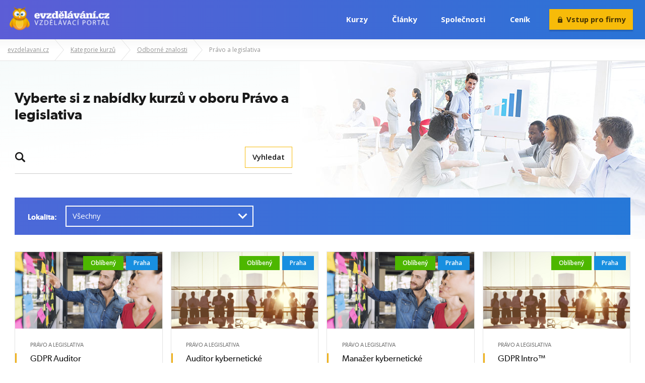

--- FILE ---
content_type: text/html; charset=utf-8
request_url: https://evzdelavani.cz/kategorie-kurzu/odborne-znalosti/pravo-a-legislativa
body_size: 15485
content:
<!DOCTYPE html><html><head><title>Právo a legislativa | evzdelavani.cz</title>
<meta name="description" content="<span class=&quot;translation_missing&quot; title=&quot;translation missing: cs.categories.show.meta_desc&quot;>Meta Desc</span>" />
<meta property="og:image" content="https://evzdelavani.cz/assets/og-image-c096ebed8a29ebef1e81a28fb0e26207057008b8f6956e4aad84476dd441e81c.jpg" /><meta name="robots" content="index,follow"></meta><meta charset="utf-8" /><meta content="IE=edge" http-equiv="X-UA-Compatible" />
<script type="text/javascript">window.NREUM||(NREUM={});NREUM.info={"beacon":"bam.nr-data.net","errorBeacon":"bam.nr-data.net","licenseKey":"9b99f07fbb","applicationID":"44929892","transactionName":"cFteEUoLXAlcQBhTWUdRVwpKDVUWFkFfX08=","queueTime":1,"applicationTime":199,"agent":""}</script>
<script type="text/javascript">(window.NREUM||(NREUM={})).init={ajax:{deny_list:["bam.nr-data.net"]},feature_flags:["soft_nav"]};(window.NREUM||(NREUM={})).loader_config={licenseKey:"9b99f07fbb",applicationID:"44929892",browserID:"44929901"};;/*! For license information please see nr-loader-rum-1.308.0.min.js.LICENSE.txt */
(()=>{var e,t,r={163:(e,t,r)=>{"use strict";r.d(t,{j:()=>E});var n=r(384),i=r(1741);var a=r(2555);r(860).K7.genericEvents;const s="experimental.resources",o="register",c=e=>{if(!e||"string"!=typeof e)return!1;try{document.createDocumentFragment().querySelector(e)}catch{return!1}return!0};var d=r(2614),u=r(944),l=r(8122);const f="[data-nr-mask]",g=e=>(0,l.a)(e,(()=>{const e={feature_flags:[],experimental:{allow_registered_children:!1,resources:!1},mask_selector:"*",block_selector:"[data-nr-block]",mask_input_options:{color:!1,date:!1,"datetime-local":!1,email:!1,month:!1,number:!1,range:!1,search:!1,tel:!1,text:!1,time:!1,url:!1,week:!1,textarea:!1,select:!1,password:!0}};return{ajax:{deny_list:void 0,block_internal:!0,enabled:!0,autoStart:!0},api:{get allow_registered_children(){return e.feature_flags.includes(o)||e.experimental.allow_registered_children},set allow_registered_children(t){e.experimental.allow_registered_children=t},duplicate_registered_data:!1},browser_consent_mode:{enabled:!1},distributed_tracing:{enabled:void 0,exclude_newrelic_header:void 0,cors_use_newrelic_header:void 0,cors_use_tracecontext_headers:void 0,allowed_origins:void 0},get feature_flags(){return e.feature_flags},set feature_flags(t){e.feature_flags=t},generic_events:{enabled:!0,autoStart:!0},harvest:{interval:30},jserrors:{enabled:!0,autoStart:!0},logging:{enabled:!0,autoStart:!0},metrics:{enabled:!0,autoStart:!0},obfuscate:void 0,page_action:{enabled:!0},page_view_event:{enabled:!0,autoStart:!0},page_view_timing:{enabled:!0,autoStart:!0},performance:{capture_marks:!1,capture_measures:!1,capture_detail:!0,resources:{get enabled(){return e.feature_flags.includes(s)||e.experimental.resources},set enabled(t){e.experimental.resources=t},asset_types:[],first_party_domains:[],ignore_newrelic:!0}},privacy:{cookies_enabled:!0},proxy:{assets:void 0,beacon:void 0},session:{expiresMs:d.wk,inactiveMs:d.BB},session_replay:{autoStart:!0,enabled:!1,preload:!1,sampling_rate:10,error_sampling_rate:100,collect_fonts:!1,inline_images:!1,fix_stylesheets:!0,mask_all_inputs:!0,get mask_text_selector(){return e.mask_selector},set mask_text_selector(t){c(t)?e.mask_selector="".concat(t,",").concat(f):""===t||null===t?e.mask_selector=f:(0,u.R)(5,t)},get block_class(){return"nr-block"},get ignore_class(){return"nr-ignore"},get mask_text_class(){return"nr-mask"},get block_selector(){return e.block_selector},set block_selector(t){c(t)?e.block_selector+=",".concat(t):""!==t&&(0,u.R)(6,t)},get mask_input_options(){return e.mask_input_options},set mask_input_options(t){t&&"object"==typeof t?e.mask_input_options={...t,password:!0}:(0,u.R)(7,t)}},session_trace:{enabled:!0,autoStart:!0},soft_navigations:{enabled:!0,autoStart:!0},spa:{enabled:!0,autoStart:!0},ssl:void 0,user_actions:{enabled:!0,elementAttributes:["id","className","tagName","type"]}}})());var p=r(6154),m=r(9324);let h=0;const v={buildEnv:m.F3,distMethod:m.Xs,version:m.xv,originTime:p.WN},b={consented:!1},y={appMetadata:{},get consented(){return this.session?.state?.consent||b.consented},set consented(e){b.consented=e},customTransaction:void 0,denyList:void 0,disabled:!1,harvester:void 0,isolatedBacklog:!1,isRecording:!1,loaderType:void 0,maxBytes:3e4,obfuscator:void 0,onerror:void 0,ptid:void 0,releaseIds:{},session:void 0,timeKeeper:void 0,registeredEntities:[],jsAttributesMetadata:{bytes:0},get harvestCount(){return++h}},_=e=>{const t=(0,l.a)(e,y),r=Object.keys(v).reduce((e,t)=>(e[t]={value:v[t],writable:!1,configurable:!0,enumerable:!0},e),{});return Object.defineProperties(t,r)};var w=r(5701);const x=e=>{const t=e.startsWith("http");e+="/",r.p=t?e:"https://"+e};var R=r(7836),k=r(3241);const A={accountID:void 0,trustKey:void 0,agentID:void 0,licenseKey:void 0,applicationID:void 0,xpid:void 0},S=e=>(0,l.a)(e,A),T=new Set;function E(e,t={},r,s){let{init:o,info:c,loader_config:d,runtime:u={},exposed:l=!0}=t;if(!c){const e=(0,n.pV)();o=e.init,c=e.info,d=e.loader_config}e.init=g(o||{}),e.loader_config=S(d||{}),c.jsAttributes??={},p.bv&&(c.jsAttributes.isWorker=!0),e.info=(0,a.D)(c);const f=e.init,m=[c.beacon,c.errorBeacon];T.has(e.agentIdentifier)||(f.proxy.assets&&(x(f.proxy.assets),m.push(f.proxy.assets)),f.proxy.beacon&&m.push(f.proxy.beacon),e.beacons=[...m],function(e){const t=(0,n.pV)();Object.getOwnPropertyNames(i.W.prototype).forEach(r=>{const n=i.W.prototype[r];if("function"!=typeof n||"constructor"===n)return;let a=t[r];e[r]&&!1!==e.exposed&&"micro-agent"!==e.runtime?.loaderType&&(t[r]=(...t)=>{const n=e[r](...t);return a?a(...t):n})})}(e),(0,n.US)("activatedFeatures",w.B)),u.denyList=[...f.ajax.deny_list||[],...f.ajax.block_internal?m:[]],u.ptid=e.agentIdentifier,u.loaderType=r,e.runtime=_(u),T.has(e.agentIdentifier)||(e.ee=R.ee.get(e.agentIdentifier),e.exposed=l,(0,k.W)({agentIdentifier:e.agentIdentifier,drained:!!w.B?.[e.agentIdentifier],type:"lifecycle",name:"initialize",feature:void 0,data:e.config})),T.add(e.agentIdentifier)}},384:(e,t,r)=>{"use strict";r.d(t,{NT:()=>s,US:()=>u,Zm:()=>o,bQ:()=>d,dV:()=>c,pV:()=>l});var n=r(6154),i=r(1863),a=r(1910);const s={beacon:"bam.nr-data.net",errorBeacon:"bam.nr-data.net"};function o(){return n.gm.NREUM||(n.gm.NREUM={}),void 0===n.gm.newrelic&&(n.gm.newrelic=n.gm.NREUM),n.gm.NREUM}function c(){let e=o();return e.o||(e.o={ST:n.gm.setTimeout,SI:n.gm.setImmediate||n.gm.setInterval,CT:n.gm.clearTimeout,XHR:n.gm.XMLHttpRequest,REQ:n.gm.Request,EV:n.gm.Event,PR:n.gm.Promise,MO:n.gm.MutationObserver,FETCH:n.gm.fetch,WS:n.gm.WebSocket},(0,a.i)(...Object.values(e.o))),e}function d(e,t){let r=o();r.initializedAgents??={},t.initializedAt={ms:(0,i.t)(),date:new Date},r.initializedAgents[e]=t}function u(e,t){o()[e]=t}function l(){return function(){let e=o();const t=e.info||{};e.info={beacon:s.beacon,errorBeacon:s.errorBeacon,...t}}(),function(){let e=o();const t=e.init||{};e.init={...t}}(),c(),function(){let e=o();const t=e.loader_config||{};e.loader_config={...t}}(),o()}},782:(e,t,r)=>{"use strict";r.d(t,{T:()=>n});const n=r(860).K7.pageViewTiming},860:(e,t,r)=>{"use strict";r.d(t,{$J:()=>u,K7:()=>c,P3:()=>d,XX:()=>i,Yy:()=>o,df:()=>a,qY:()=>n,v4:()=>s});const n="events",i="jserrors",a="browser/blobs",s="rum",o="browser/logs",c={ajax:"ajax",genericEvents:"generic_events",jserrors:i,logging:"logging",metrics:"metrics",pageAction:"page_action",pageViewEvent:"page_view_event",pageViewTiming:"page_view_timing",sessionReplay:"session_replay",sessionTrace:"session_trace",softNav:"soft_navigations",spa:"spa"},d={[c.pageViewEvent]:1,[c.pageViewTiming]:2,[c.metrics]:3,[c.jserrors]:4,[c.spa]:5,[c.ajax]:6,[c.sessionTrace]:7,[c.softNav]:8,[c.sessionReplay]:9,[c.logging]:10,[c.genericEvents]:11},u={[c.pageViewEvent]:s,[c.pageViewTiming]:n,[c.ajax]:n,[c.spa]:n,[c.softNav]:n,[c.metrics]:i,[c.jserrors]:i,[c.sessionTrace]:a,[c.sessionReplay]:a,[c.logging]:o,[c.genericEvents]:"ins"}},944:(e,t,r)=>{"use strict";r.d(t,{R:()=>i});var n=r(3241);function i(e,t){"function"==typeof console.debug&&(console.debug("New Relic Warning: https://github.com/newrelic/newrelic-browser-agent/blob/main/docs/warning-codes.md#".concat(e),t),(0,n.W)({agentIdentifier:null,drained:null,type:"data",name:"warn",feature:"warn",data:{code:e,secondary:t}}))}},1687:(e,t,r)=>{"use strict";r.d(t,{Ak:()=>d,Ze:()=>f,x3:()=>u});var n=r(3241),i=r(7836),a=r(3606),s=r(860),o=r(2646);const c={};function d(e,t){const r={staged:!1,priority:s.P3[t]||0};l(e),c[e].get(t)||c[e].set(t,r)}function u(e,t){e&&c[e]&&(c[e].get(t)&&c[e].delete(t),p(e,t,!1),c[e].size&&g(e))}function l(e){if(!e)throw new Error("agentIdentifier required");c[e]||(c[e]=new Map)}function f(e="",t="feature",r=!1){if(l(e),!e||!c[e].get(t)||r)return p(e,t);c[e].get(t).staged=!0,g(e)}function g(e){const t=Array.from(c[e]);t.every(([e,t])=>t.staged)&&(t.sort((e,t)=>e[1].priority-t[1].priority),t.forEach(([t])=>{c[e].delete(t),p(e,t)}))}function p(e,t,r=!0){const s=e?i.ee.get(e):i.ee,c=a.i.handlers;if(!s.aborted&&s.backlog&&c){if((0,n.W)({agentIdentifier:e,type:"lifecycle",name:"drain",feature:t}),r){const e=s.backlog[t],r=c[t];if(r){for(let t=0;e&&t<e.length;++t)m(e[t],r);Object.entries(r).forEach(([e,t])=>{Object.values(t||{}).forEach(t=>{t[0]?.on&&t[0]?.context()instanceof o.y&&t[0].on(e,t[1])})})}}s.isolatedBacklog||delete c[t],s.backlog[t]=null,s.emit("drain-"+t,[])}}function m(e,t){var r=e[1];Object.values(t[r]||{}).forEach(t=>{var r=e[0];if(t[0]===r){var n=t[1],i=e[3],a=e[2];n.apply(i,a)}})}},1738:(e,t,r)=>{"use strict";r.d(t,{U:()=>g,Y:()=>f});var n=r(3241),i=r(9908),a=r(1863),s=r(944),o=r(5701),c=r(3969),d=r(8362),u=r(860),l=r(4261);function f(e,t,r,a){const f=a||r;!f||f[e]&&f[e]!==d.d.prototype[e]||(f[e]=function(){(0,i.p)(c.xV,["API/"+e+"/called"],void 0,u.K7.metrics,r.ee),(0,n.W)({agentIdentifier:r.agentIdentifier,drained:!!o.B?.[r.agentIdentifier],type:"data",name:"api",feature:l.Pl+e,data:{}});try{return t.apply(this,arguments)}catch(e){(0,s.R)(23,e)}})}function g(e,t,r,n,s){const o=e.info;null===r?delete o.jsAttributes[t]:o.jsAttributes[t]=r,(s||null===r)&&(0,i.p)(l.Pl+n,[(0,a.t)(),t,r],void 0,"session",e.ee)}},1741:(e,t,r)=>{"use strict";r.d(t,{W:()=>a});var n=r(944),i=r(4261);class a{#e(e,...t){if(this[e]!==a.prototype[e])return this[e](...t);(0,n.R)(35,e)}addPageAction(e,t){return this.#e(i.hG,e,t)}register(e){return this.#e(i.eY,e)}recordCustomEvent(e,t){return this.#e(i.fF,e,t)}setPageViewName(e,t){return this.#e(i.Fw,e,t)}setCustomAttribute(e,t,r){return this.#e(i.cD,e,t,r)}noticeError(e,t){return this.#e(i.o5,e,t)}setUserId(e,t=!1){return this.#e(i.Dl,e,t)}setApplicationVersion(e){return this.#e(i.nb,e)}setErrorHandler(e){return this.#e(i.bt,e)}addRelease(e,t){return this.#e(i.k6,e,t)}log(e,t){return this.#e(i.$9,e,t)}start(){return this.#e(i.d3)}finished(e){return this.#e(i.BL,e)}recordReplay(){return this.#e(i.CH)}pauseReplay(){return this.#e(i.Tb)}addToTrace(e){return this.#e(i.U2,e)}setCurrentRouteName(e){return this.#e(i.PA,e)}interaction(e){return this.#e(i.dT,e)}wrapLogger(e,t,r){return this.#e(i.Wb,e,t,r)}measure(e,t){return this.#e(i.V1,e,t)}consent(e){return this.#e(i.Pv,e)}}},1863:(e,t,r)=>{"use strict";function n(){return Math.floor(performance.now())}r.d(t,{t:()=>n})},1910:(e,t,r)=>{"use strict";r.d(t,{i:()=>a});var n=r(944);const i=new Map;function a(...e){return e.every(e=>{if(i.has(e))return i.get(e);const t="function"==typeof e?e.toString():"",r=t.includes("[native code]"),a=t.includes("nrWrapper");return r||a||(0,n.R)(64,e?.name||t),i.set(e,r),r})}},2555:(e,t,r)=>{"use strict";r.d(t,{D:()=>o,f:()=>s});var n=r(384),i=r(8122);const a={beacon:n.NT.beacon,errorBeacon:n.NT.errorBeacon,licenseKey:void 0,applicationID:void 0,sa:void 0,queueTime:void 0,applicationTime:void 0,ttGuid:void 0,user:void 0,account:void 0,product:void 0,extra:void 0,jsAttributes:{},userAttributes:void 0,atts:void 0,transactionName:void 0,tNamePlain:void 0};function s(e){try{return!!e.licenseKey&&!!e.errorBeacon&&!!e.applicationID}catch(e){return!1}}const o=e=>(0,i.a)(e,a)},2614:(e,t,r)=>{"use strict";r.d(t,{BB:()=>s,H3:()=>n,g:()=>d,iL:()=>c,tS:()=>o,uh:()=>i,wk:()=>a});const n="NRBA",i="SESSION",a=144e5,s=18e5,o={STARTED:"session-started",PAUSE:"session-pause",RESET:"session-reset",RESUME:"session-resume",UPDATE:"session-update"},c={SAME_TAB:"same-tab",CROSS_TAB:"cross-tab"},d={OFF:0,FULL:1,ERROR:2}},2646:(e,t,r)=>{"use strict";r.d(t,{y:()=>n});class n{constructor(e){this.contextId=e}}},2843:(e,t,r)=>{"use strict";r.d(t,{G:()=>a,u:()=>i});var n=r(3878);function i(e,t=!1,r,i){(0,n.DD)("visibilitychange",function(){if(t)return void("hidden"===document.visibilityState&&e());e(document.visibilityState)},r,i)}function a(e,t,r){(0,n.sp)("pagehide",e,t,r)}},3241:(e,t,r)=>{"use strict";r.d(t,{W:()=>a});var n=r(6154);const i="newrelic";function a(e={}){try{n.gm.dispatchEvent(new CustomEvent(i,{detail:e}))}catch(e){}}},3606:(e,t,r)=>{"use strict";r.d(t,{i:()=>a});var n=r(9908);a.on=s;var i=a.handlers={};function a(e,t,r,a){s(a||n.d,i,e,t,r)}function s(e,t,r,i,a){a||(a="feature"),e||(e=n.d);var s=t[a]=t[a]||{};(s[r]=s[r]||[]).push([e,i])}},3878:(e,t,r)=>{"use strict";function n(e,t){return{capture:e,passive:!1,signal:t}}function i(e,t,r=!1,i){window.addEventListener(e,t,n(r,i))}function a(e,t,r=!1,i){document.addEventListener(e,t,n(r,i))}r.d(t,{DD:()=>a,jT:()=>n,sp:()=>i})},3969:(e,t,r)=>{"use strict";r.d(t,{TZ:()=>n,XG:()=>o,rs:()=>i,xV:()=>s,z_:()=>a});const n=r(860).K7.metrics,i="sm",a="cm",s="storeSupportabilityMetrics",o="storeEventMetrics"},4234:(e,t,r)=>{"use strict";r.d(t,{W:()=>a});var n=r(7836),i=r(1687);class a{constructor(e,t){this.agentIdentifier=e,this.ee=n.ee.get(e),this.featureName=t,this.blocked=!1}deregisterDrain(){(0,i.x3)(this.agentIdentifier,this.featureName)}}},4261:(e,t,r)=>{"use strict";r.d(t,{$9:()=>d,BL:()=>o,CH:()=>g,Dl:()=>_,Fw:()=>y,PA:()=>h,Pl:()=>n,Pv:()=>k,Tb:()=>l,U2:()=>a,V1:()=>R,Wb:()=>x,bt:()=>b,cD:()=>v,d3:()=>w,dT:()=>c,eY:()=>p,fF:()=>f,hG:()=>i,k6:()=>s,nb:()=>m,o5:()=>u});const n="api-",i="addPageAction",a="addToTrace",s="addRelease",o="finished",c="interaction",d="log",u="noticeError",l="pauseReplay",f="recordCustomEvent",g="recordReplay",p="register",m="setApplicationVersion",h="setCurrentRouteName",v="setCustomAttribute",b="setErrorHandler",y="setPageViewName",_="setUserId",w="start",x="wrapLogger",R="measure",k="consent"},5289:(e,t,r)=>{"use strict";r.d(t,{GG:()=>s,Qr:()=>c,sB:()=>o});var n=r(3878),i=r(6389);function a(){return"undefined"==typeof document||"complete"===document.readyState}function s(e,t){if(a())return e();const r=(0,i.J)(e),s=setInterval(()=>{a()&&(clearInterval(s),r())},500);(0,n.sp)("load",r,t)}function o(e){if(a())return e();(0,n.DD)("DOMContentLoaded",e)}function c(e){if(a())return e();(0,n.sp)("popstate",e)}},5607:(e,t,r)=>{"use strict";r.d(t,{W:()=>n});const n=(0,r(9566).bz)()},5701:(e,t,r)=>{"use strict";r.d(t,{B:()=>a,t:()=>s});var n=r(3241);const i=new Set,a={};function s(e,t){const r=t.agentIdentifier;a[r]??={},e&&"object"==typeof e&&(i.has(r)||(t.ee.emit("rumresp",[e]),a[r]=e,i.add(r),(0,n.W)({agentIdentifier:r,loaded:!0,drained:!0,type:"lifecycle",name:"load",feature:void 0,data:e})))}},6154:(e,t,r)=>{"use strict";r.d(t,{OF:()=>c,RI:()=>i,WN:()=>u,bv:()=>a,eN:()=>l,gm:()=>s,mw:()=>o,sb:()=>d});var n=r(1863);const i="undefined"!=typeof window&&!!window.document,a="undefined"!=typeof WorkerGlobalScope&&("undefined"!=typeof self&&self instanceof WorkerGlobalScope&&self.navigator instanceof WorkerNavigator||"undefined"!=typeof globalThis&&globalThis instanceof WorkerGlobalScope&&globalThis.navigator instanceof WorkerNavigator),s=i?window:"undefined"!=typeof WorkerGlobalScope&&("undefined"!=typeof self&&self instanceof WorkerGlobalScope&&self||"undefined"!=typeof globalThis&&globalThis instanceof WorkerGlobalScope&&globalThis),o=Boolean("hidden"===s?.document?.visibilityState),c=/iPad|iPhone|iPod/.test(s.navigator?.userAgent),d=c&&"undefined"==typeof SharedWorker,u=((()=>{const e=s.navigator?.userAgent?.match(/Firefox[/\s](\d+\.\d+)/);Array.isArray(e)&&e.length>=2&&e[1]})(),Date.now()-(0,n.t)()),l=()=>"undefined"!=typeof PerformanceNavigationTiming&&s?.performance?.getEntriesByType("navigation")?.[0]?.responseStart},6389:(e,t,r)=>{"use strict";function n(e,t=500,r={}){const n=r?.leading||!1;let i;return(...r)=>{n&&void 0===i&&(e.apply(this,r),i=setTimeout(()=>{i=clearTimeout(i)},t)),n||(clearTimeout(i),i=setTimeout(()=>{e.apply(this,r)},t))}}function i(e){let t=!1;return(...r)=>{t||(t=!0,e.apply(this,r))}}r.d(t,{J:()=>i,s:()=>n})},6630:(e,t,r)=>{"use strict";r.d(t,{T:()=>n});const n=r(860).K7.pageViewEvent},7699:(e,t,r)=>{"use strict";r.d(t,{It:()=>a,KC:()=>o,No:()=>i,qh:()=>s});var n=r(860);const i=16e3,a=1e6,s="SESSION_ERROR",o={[n.K7.logging]:!0,[n.K7.genericEvents]:!1,[n.K7.jserrors]:!1,[n.K7.ajax]:!1}},7836:(e,t,r)=>{"use strict";r.d(t,{P:()=>o,ee:()=>c});var n=r(384),i=r(8990),a=r(2646),s=r(5607);const o="nr@context:".concat(s.W),c=function e(t,r){var n={},s={},u={},l=!1;try{l=16===r.length&&d.initializedAgents?.[r]?.runtime.isolatedBacklog}catch(e){}var f={on:p,addEventListener:p,removeEventListener:function(e,t){var r=n[e];if(!r)return;for(var i=0;i<r.length;i++)r[i]===t&&r.splice(i,1)},emit:function(e,r,n,i,a){!1!==a&&(a=!0);if(c.aborted&&!i)return;t&&a&&t.emit(e,r,n);var o=g(n);m(e).forEach(e=>{e.apply(o,r)});var d=v()[s[e]];d&&d.push([f,e,r,o]);return o},get:h,listeners:m,context:g,buffer:function(e,t){const r=v();if(t=t||"feature",f.aborted)return;Object.entries(e||{}).forEach(([e,n])=>{s[n]=t,t in r||(r[t]=[])})},abort:function(){f._aborted=!0,Object.keys(f.backlog).forEach(e=>{delete f.backlog[e]})},isBuffering:function(e){return!!v()[s[e]]},debugId:r,backlog:l?{}:t&&"object"==typeof t.backlog?t.backlog:{},isolatedBacklog:l};return Object.defineProperty(f,"aborted",{get:()=>{let e=f._aborted||!1;return e||(t&&(e=t.aborted),e)}}),f;function g(e){return e&&e instanceof a.y?e:e?(0,i.I)(e,o,()=>new a.y(o)):new a.y(o)}function p(e,t){n[e]=m(e).concat(t)}function m(e){return n[e]||[]}function h(t){return u[t]=u[t]||e(f,t)}function v(){return f.backlog}}(void 0,"globalEE"),d=(0,n.Zm)();d.ee||(d.ee=c)},8122:(e,t,r)=>{"use strict";r.d(t,{a:()=>i});var n=r(944);function i(e,t){try{if(!e||"object"!=typeof e)return(0,n.R)(3);if(!t||"object"!=typeof t)return(0,n.R)(4);const r=Object.create(Object.getPrototypeOf(t),Object.getOwnPropertyDescriptors(t)),a=0===Object.keys(r).length?e:r;for(let s in a)if(void 0!==e[s])try{if(null===e[s]){r[s]=null;continue}Array.isArray(e[s])&&Array.isArray(t[s])?r[s]=Array.from(new Set([...e[s],...t[s]])):"object"==typeof e[s]&&"object"==typeof t[s]?r[s]=i(e[s],t[s]):r[s]=e[s]}catch(e){r[s]||(0,n.R)(1,e)}return r}catch(e){(0,n.R)(2,e)}}},8362:(e,t,r)=>{"use strict";r.d(t,{d:()=>a});var n=r(9566),i=r(1741);class a extends i.W{agentIdentifier=(0,n.LA)(16)}},8374:(e,t,r)=>{r.nc=(()=>{try{return document?.currentScript?.nonce}catch(e){}return""})()},8990:(e,t,r)=>{"use strict";r.d(t,{I:()=>i});var n=Object.prototype.hasOwnProperty;function i(e,t,r){if(n.call(e,t))return e[t];var i=r();if(Object.defineProperty&&Object.keys)try{return Object.defineProperty(e,t,{value:i,writable:!0,enumerable:!1}),i}catch(e){}return e[t]=i,i}},9324:(e,t,r)=>{"use strict";r.d(t,{F3:()=>i,Xs:()=>a,xv:()=>n});const n="1.308.0",i="PROD",a="CDN"},9566:(e,t,r)=>{"use strict";r.d(t,{LA:()=>o,bz:()=>s});var n=r(6154);const i="xxxxxxxx-xxxx-4xxx-yxxx-xxxxxxxxxxxx";function a(e,t){return e?15&e[t]:16*Math.random()|0}function s(){const e=n.gm?.crypto||n.gm?.msCrypto;let t,r=0;return e&&e.getRandomValues&&(t=e.getRandomValues(new Uint8Array(30))),i.split("").map(e=>"x"===e?a(t,r++).toString(16):"y"===e?(3&a()|8).toString(16):e).join("")}function o(e){const t=n.gm?.crypto||n.gm?.msCrypto;let r,i=0;t&&t.getRandomValues&&(r=t.getRandomValues(new Uint8Array(e)));const s=[];for(var o=0;o<e;o++)s.push(a(r,i++).toString(16));return s.join("")}},9908:(e,t,r)=>{"use strict";r.d(t,{d:()=>n,p:()=>i});var n=r(7836).ee.get("handle");function i(e,t,r,i,a){a?(a.buffer([e],i),a.emit(e,t,r)):(n.buffer([e],i),n.emit(e,t,r))}}},n={};function i(e){var t=n[e];if(void 0!==t)return t.exports;var a=n[e]={exports:{}};return r[e](a,a.exports,i),a.exports}i.m=r,i.d=(e,t)=>{for(var r in t)i.o(t,r)&&!i.o(e,r)&&Object.defineProperty(e,r,{enumerable:!0,get:t[r]})},i.f={},i.e=e=>Promise.all(Object.keys(i.f).reduce((t,r)=>(i.f[r](e,t),t),[])),i.u=e=>"nr-rum-1.308.0.min.js",i.o=(e,t)=>Object.prototype.hasOwnProperty.call(e,t),e={},t="NRBA-1.308.0.PROD:",i.l=(r,n,a,s)=>{if(e[r])e[r].push(n);else{var o,c;if(void 0!==a)for(var d=document.getElementsByTagName("script"),u=0;u<d.length;u++){var l=d[u];if(l.getAttribute("src")==r||l.getAttribute("data-webpack")==t+a){o=l;break}}if(!o){c=!0;var f={296:"sha512-+MIMDsOcckGXa1EdWHqFNv7P+JUkd5kQwCBr3KE6uCvnsBNUrdSt4a/3/L4j4TxtnaMNjHpza2/erNQbpacJQA=="};(o=document.createElement("script")).charset="utf-8",i.nc&&o.setAttribute("nonce",i.nc),o.setAttribute("data-webpack",t+a),o.src=r,0!==o.src.indexOf(window.location.origin+"/")&&(o.crossOrigin="anonymous"),f[s]&&(o.integrity=f[s])}e[r]=[n];var g=(t,n)=>{o.onerror=o.onload=null,clearTimeout(p);var i=e[r];if(delete e[r],o.parentNode&&o.parentNode.removeChild(o),i&&i.forEach(e=>e(n)),t)return t(n)},p=setTimeout(g.bind(null,void 0,{type:"timeout",target:o}),12e4);o.onerror=g.bind(null,o.onerror),o.onload=g.bind(null,o.onload),c&&document.head.appendChild(o)}},i.r=e=>{"undefined"!=typeof Symbol&&Symbol.toStringTag&&Object.defineProperty(e,Symbol.toStringTag,{value:"Module"}),Object.defineProperty(e,"__esModule",{value:!0})},i.p="https://js-agent.newrelic.com/",(()=>{var e={374:0,840:0};i.f.j=(t,r)=>{var n=i.o(e,t)?e[t]:void 0;if(0!==n)if(n)r.push(n[2]);else{var a=new Promise((r,i)=>n=e[t]=[r,i]);r.push(n[2]=a);var s=i.p+i.u(t),o=new Error;i.l(s,r=>{if(i.o(e,t)&&(0!==(n=e[t])&&(e[t]=void 0),n)){var a=r&&("load"===r.type?"missing":r.type),s=r&&r.target&&r.target.src;o.message="Loading chunk "+t+" failed: ("+a+": "+s+")",o.name="ChunkLoadError",o.type=a,o.request=s,n[1](o)}},"chunk-"+t,t)}};var t=(t,r)=>{var n,a,[s,o,c]=r,d=0;if(s.some(t=>0!==e[t])){for(n in o)i.o(o,n)&&(i.m[n]=o[n]);if(c)c(i)}for(t&&t(r);d<s.length;d++)a=s[d],i.o(e,a)&&e[a]&&e[a][0](),e[a]=0},r=self["webpackChunk:NRBA-1.308.0.PROD"]=self["webpackChunk:NRBA-1.308.0.PROD"]||[];r.forEach(t.bind(null,0)),r.push=t.bind(null,r.push.bind(r))})(),(()=>{"use strict";i(8374);var e=i(8362),t=i(860);const r=Object.values(t.K7);var n=i(163);var a=i(9908),s=i(1863),o=i(4261),c=i(1738);var d=i(1687),u=i(4234),l=i(5289),f=i(6154),g=i(944),p=i(384);const m=e=>f.RI&&!0===e?.privacy.cookies_enabled;function h(e){return!!(0,p.dV)().o.MO&&m(e)&&!0===e?.session_trace.enabled}var v=i(6389),b=i(7699);class y extends u.W{constructor(e,t){super(e.agentIdentifier,t),this.agentRef=e,this.abortHandler=void 0,this.featAggregate=void 0,this.loadedSuccessfully=void 0,this.onAggregateImported=new Promise(e=>{this.loadedSuccessfully=e}),this.deferred=Promise.resolve(),!1===e.init[this.featureName].autoStart?this.deferred=new Promise((t,r)=>{this.ee.on("manual-start-all",(0,v.J)(()=>{(0,d.Ak)(e.agentIdentifier,this.featureName),t()}))}):(0,d.Ak)(e.agentIdentifier,t)}importAggregator(e,t,r={}){if(this.featAggregate)return;const n=async()=>{let n;await this.deferred;try{if(m(e.init)){const{setupAgentSession:t}=await i.e(296).then(i.bind(i,3305));n=t(e)}}catch(e){(0,g.R)(20,e),this.ee.emit("internal-error",[e]),(0,a.p)(b.qh,[e],void 0,this.featureName,this.ee)}try{if(!this.#t(this.featureName,n,e.init))return(0,d.Ze)(this.agentIdentifier,this.featureName),void this.loadedSuccessfully(!1);const{Aggregate:i}=await t();this.featAggregate=new i(e,r),e.runtime.harvester.initializedAggregates.push(this.featAggregate),this.loadedSuccessfully(!0)}catch(e){(0,g.R)(34,e),this.abortHandler?.(),(0,d.Ze)(this.agentIdentifier,this.featureName,!0),this.loadedSuccessfully(!1),this.ee&&this.ee.abort()}};f.RI?(0,l.GG)(()=>n(),!0):n()}#t(e,r,n){if(this.blocked)return!1;switch(e){case t.K7.sessionReplay:return h(n)&&!!r;case t.K7.sessionTrace:return!!r;default:return!0}}}var _=i(6630),w=i(2614),x=i(3241);class R extends y{static featureName=_.T;constructor(e){var t;super(e,_.T),this.setupInspectionEvents(e.agentIdentifier),t=e,(0,c.Y)(o.Fw,function(e,r){"string"==typeof e&&("/"!==e.charAt(0)&&(e="/"+e),t.runtime.customTransaction=(r||"http://custom.transaction")+e,(0,a.p)(o.Pl+o.Fw,[(0,s.t)()],void 0,void 0,t.ee))},t),this.importAggregator(e,()=>i.e(296).then(i.bind(i,3943)))}setupInspectionEvents(e){const t=(t,r)=>{t&&(0,x.W)({agentIdentifier:e,timeStamp:t.timeStamp,loaded:"complete"===t.target.readyState,type:"window",name:r,data:t.target.location+""})};(0,l.sB)(e=>{t(e,"DOMContentLoaded")}),(0,l.GG)(e=>{t(e,"load")}),(0,l.Qr)(e=>{t(e,"navigate")}),this.ee.on(w.tS.UPDATE,(t,r)=>{(0,x.W)({agentIdentifier:e,type:"lifecycle",name:"session",data:r})})}}class k extends e.d{constructor(e){var t;(super(),f.gm)?(this.features={},(0,p.bQ)(this.agentIdentifier,this),this.desiredFeatures=new Set(e.features||[]),this.desiredFeatures.add(R),(0,n.j)(this,e,e.loaderType||"agent"),t=this,(0,c.Y)(o.cD,function(e,r,n=!1){if("string"==typeof e){if(["string","number","boolean"].includes(typeof r)||null===r)return(0,c.U)(t,e,r,o.cD,n);(0,g.R)(40,typeof r)}else(0,g.R)(39,typeof e)},t),function(e){(0,c.Y)(o.Dl,function(t,r=!1){if("string"!=typeof t&&null!==t)return void(0,g.R)(41,typeof t);const n=e.info.jsAttributes["enduser.id"];r&&null!=n&&n!==t?(0,a.p)(o.Pl+"setUserIdAndResetSession",[t],void 0,"session",e.ee):(0,c.U)(e,"enduser.id",t,o.Dl,!0)},e)}(this),function(e){(0,c.Y)(o.nb,function(t){if("string"==typeof t||null===t)return(0,c.U)(e,"application.version",t,o.nb,!1);(0,g.R)(42,typeof t)},e)}(this),function(e){(0,c.Y)(o.d3,function(){e.ee.emit("manual-start-all")},e)}(this),function(e){(0,c.Y)(o.Pv,function(t=!0){if("boolean"==typeof t){if((0,a.p)(o.Pl+o.Pv,[t],void 0,"session",e.ee),e.runtime.consented=t,t){const t=e.features.page_view_event;t.onAggregateImported.then(e=>{const r=t.featAggregate;e&&!r.sentRum&&r.sendRum()})}}else(0,g.R)(65,typeof t)},e)}(this),this.run()):(0,g.R)(21)}get config(){return{info:this.info,init:this.init,loader_config:this.loader_config,runtime:this.runtime}}get api(){return this}run(){try{const e=function(e){const t={};return r.forEach(r=>{t[r]=!!e[r]?.enabled}),t}(this.init),n=[...this.desiredFeatures];n.sort((e,r)=>t.P3[e.featureName]-t.P3[r.featureName]),n.forEach(r=>{if(!e[r.featureName]&&r.featureName!==t.K7.pageViewEvent)return;if(r.featureName===t.K7.spa)return void(0,g.R)(67);const n=function(e){switch(e){case t.K7.ajax:return[t.K7.jserrors];case t.K7.sessionTrace:return[t.K7.ajax,t.K7.pageViewEvent];case t.K7.sessionReplay:return[t.K7.sessionTrace];case t.K7.pageViewTiming:return[t.K7.pageViewEvent];default:return[]}}(r.featureName).filter(e=>!(e in this.features));n.length>0&&(0,g.R)(36,{targetFeature:r.featureName,missingDependencies:n}),this.features[r.featureName]=new r(this)})}catch(e){(0,g.R)(22,e);for(const e in this.features)this.features[e].abortHandler?.();const t=(0,p.Zm)();delete t.initializedAgents[this.agentIdentifier]?.features,delete this.sharedAggregator;return t.ee.get(this.agentIdentifier).abort(),!1}}}var A=i(2843),S=i(782);class T extends y{static featureName=S.T;constructor(e){super(e,S.T),f.RI&&((0,A.u)(()=>(0,a.p)("docHidden",[(0,s.t)()],void 0,S.T,this.ee),!0),(0,A.G)(()=>(0,a.p)("winPagehide",[(0,s.t)()],void 0,S.T,this.ee)),this.importAggregator(e,()=>i.e(296).then(i.bind(i,2117))))}}var E=i(3969);class I extends y{static featureName=E.TZ;constructor(e){super(e,E.TZ),f.RI&&document.addEventListener("securitypolicyviolation",e=>{(0,a.p)(E.xV,["Generic/CSPViolation/Detected"],void 0,this.featureName,this.ee)}),this.importAggregator(e,()=>i.e(296).then(i.bind(i,9623)))}}new k({features:[R,T,I],loaderType:"lite"})})()})();</script><meta content="width=device-width, initial-scale=1.0" name="viewport" /><meta name="csrf-param" content="authenticity_token" />
<meta name="csrf-token" content="Zxpcp0ZzT9flRqJkJUrXpVr37IURyp3r5u61tIwQehO5rbQ17ozdSH6RSA8o/I4fvpMxJwPrPfhIcZeaLUnvsQ==" /><link rel="apple-touch-icon" sizes="180x180" href="/assets/favicon/apple-touch-icon-4531d1d4df55b3ea25ce03fbedca51de0acb2a4ddb6c5da851b017fe700ac8b2.png">
<link rel="icon" type="image/png" href="/assets/favicon/favicon-32x32-c5e88ca6ae4352c09cfb8eaf8abf4905642d14a45e28931b08a200c47a9f2873.png" sizes="32x32">
<link rel="icon" type="image/png" href="/assets/favicon/favicon-16x16-03931f3cdc9a503d51337c31207385bde4ad40685dec9c6cd843c352321418f6.png" sizes="16x16">
<link rel="manifest" href="/assets/favicon/manifest-ccc1bc360e6fcd497a6e784f8c4a97882432504e09c5945d28056081a9bc28ac.json">
<link rel="mask-icon" href="/assets/favicon/safari-pinned-tab-89a5e7d718dba78a2f9db59b03cc71603e8b0fee8c39f1c60e187c3ef2941a4b.svg" color="#5bbad5">
<link rel="shortcut icon" href="/assets/favicon/favicon-f74a4f37269f123dc6f9c601a7976e1704bea2b68c949cf4aa38ac9894b347ff.ico">
<meta name="msapplication-config" content="/assets/favicon/browserconfig-133a437cad38bbf7f778c13aa71bc787db8c02020936ac911de88d21cfac8487.xml">
<meta name="theme-color" content="#ffffff">
<link href="https://fonts.googleapis.com/css?family=Open+Sans:400,600,700&amp;subset=latin-ext" rel="stylesheet" /><link rel="stylesheet" media="all" href="/assets/application-595599a0e99d692c5b600e5d094cc936ad26a410d4af08951228474d57a8fce5.css" /></head><body class="categories categories-show"><noscript><iframe height="0" src="//www.googletagmanager.com/ns.html?id=GTM-K6V4LHJ" style="display:none;visibility:hidden" width="0"></iframe></noscript><script>(function(w,d,s,l,i){w[l]=w[l]||[];w[l].push({'gtm.start': new Date().getTime(),event:'gtm.js'});var f=d.getElementsByTagName(s)[0], j=d.createElement(s),dl=l!='dataLayer'?'&l='+l:'';j.async=true;j.src='//www.googletagmanager.com/gtm.js?id='+i+dl;f.parentNode.insertBefore(j,f);})(window,document,'script','dataLayer',"GTM-K6V4LHJ");</script><div class="content"><header class="header"><div class="bg"></div><nav class="navbar navbar-default"><div class="container"><div class="navbar-header"><button aria-expanded="false" class="navbar-toggle collapsed" data-target="#menu" data-toggle="collapse" type="button"><span class="text">Menu</span><span class="icon-bar-btn"><span class="icon-bar"></span><span class="icon-bar"></span><span class="icon-bar"></span></span></button><a rel="home" class="navbar-brand" href="/"><img alt="evzdelavani.cz" src="/assets/logo-0c5ffe765f75789686c0cc8483e2231881d9be8903aff1a0d9ae83ccba8b2c16.png" /></a></div><div class="collapse navbar-collapse" id="menu"><ul class="nav navbar-nav navbar-left"><li><a href="/kategorie-kurzu">Kurzy</a></li><li><a href="/clanky">Články</a></li><li><a href="/spolecnosti">Společnosti</a></li><li><a href="/cenik">Ceník</a></li></ul><ul class="nav navbar-nav navbar-right"><li><a class="link-filled" id="registration-btn" href="/stante-se-partnerem"><i class="icon-padlock"></i>Vstup pro firmy</a></li></ul></div></div></nav></header><div class="block block-breadcrumbs"><ul class="breadcrumbs"><li><a href="/"><span>evzdelavani.cz</span></a></li><li><a href="/kategorie-kurzu"><span>Kategorie kurzů</span></a></li><li><a href="/kategorie-kurzu/odborne-znalosti"><span>Odborné znalosti</span></a></li><li><span>Právo a legislativa</span></li></ul></div><form class="simple_form reload-on-change" novalidate="novalidate" action="/kategorie-kurzu/odborne-znalosti/pravo-a-legislativa" accept-charset="UTF-8" method="get"><input name="utf8" type="hidden" value="&#x2713;" /><section class="block block-category-detail"><div class="block-content"><div class="row"><div class="col-sm-6"><h1 class="h3 h3--main">Vyberte si z nabídky kurzů v oboru Právo a legislativa</h1><div class="search-input"><div class="form-horizontal"><label><i class="icon-magnifier"></i></label><input class="string required form-control" type="text" name="query[fulltext]" id="query_fulltext" /><button name="button" type="submit">Vyhledat</button></div></div></div><div class="col-sm-6"></div></div><div id="courses"><div class="filter"><div class="col-xs-12"><h5 class="filter-label">Lokalita:</h5><div class="filter-control"><div class="styled-select"><div class="form-group select required query_location"><div class="form-control-wrapper"><select class="form-control select required" name="query[location]" id="query_location"><option value="">Všechny</option>
<option value="Bratislava">Bratislava</option>
<option value="Brno">Brno</option>
<option value="České Budějovice">České Budějovice</option>
<option value="Doksy">Doksy</option>
<option value="Hradec Králové">Hradec Králové</option>
<option value="Null">Null</option>
<option value="Olomouc">Olomouc</option>
<option value="Online">Online</option>
<option value="Opava">Opava</option>
<option value="Ostrava">Ostrava</option>
<option value="Ostrava - Vítkovice">Ostrava - Vítkovice</option>
<option value="Ostrava-Vítkovice">Ostrava-Vítkovice</option>
<option value="Plzeň">Plzeň</option>
<option value="Praha">Praha</option>
<option value="Strakonice">Strakonice</option>
<option value="Zlín">Zlín</option></select></div></div></div></div></div></div><div class="courses-overview"><a class="course" style="border-color: #efb11b" href="/kategorie-kurzu/odborne-znalosti/pravo-a-legislativa/gdpr-auditor"><div class="bg" style="background-image: url(&#39;//s3.eu-central-1.amazonaws.com/evzdelavani-cz-production/company_course_images/images/000/000/145/thumb/GDPR_RISK.jpg?1543393263&#39;)"><div class="course-keywords"><span class="label label-sm label-success">Oblíbený</span><span class="label label-sm label-info">Praha</span></div></div><h3><small>Právo a legislativa</small><span style="border-color: #efb11b">GDPR Auditor</span></h3><div class="course-footer"><p><strong class="price">od 35 090 Kč</strong><span class="image"><img alt="TAYLLORCOX" title="TAYLLORCOX" src="//s3.eu-central-1.amazonaws.com/evzdelavani-cz-production/companies/logos/000/002/408/icon/TAYLLORCOX.png?1484690489" /></span></p></div></a><a class="course" style="border-color: #efb11b" href="/kategorie-kurzu/odborne-znalosti/pravo-a-legislativa/zokb-auditor-181-2014-sb"><div class="bg" style="background-image: url(&#39;//s3.eu-central-1.amazonaws.com/evzdelavani-cz-production/company_course_images/images/000/000/168/thumb/projektov%C3%A9_%C5%99%C3%ADzen%C3%A9_9.jpg?1543398827&#39;)"><div class="course-keywords"><span class="label label-sm label-success">Oblíbený</span><span class="label label-sm label-info">Praha</span></div></div><h3><small>Právo a legislativa</small><span style="border-color: #efb11b">Auditor kybernetické bezpečnosti</span></h3><div class="course-footer"><p><strong class="price">od 16 819 Kč</strong><span class="image"><img alt="TAYLLORCOX" title="TAYLLORCOX" src="//s3.eu-central-1.amazonaws.com/evzdelavani-cz-production/companies/logos/000/002/408/icon/TAYLLORCOX.png?1484690489" /></span></p></div></a><a class="course" style="border-color: #efb11b" href="/kategorie-kurzu/odborne-znalosti/pravo-a-legislativa/zokb-manazer-181-2014-sb"><div class="bg" style="background-image: url(&#39;//s3.eu-central-1.amazonaws.com/evzdelavani-cz-production/company_course_images/images/000/000/145/thumb/GDPR_RISK.jpg?1543393263&#39;)"><div class="course-keywords"><span class="label label-sm label-success">Oblíbený</span><span class="label label-sm label-info">Praha</span></div></div><h3><small>Právo a legislativa</small><span style="border-color: #efb11b">Manažer kybernetické bezpečnosti</span></h3><div class="course-footer"><p><strong class="price">od 16 819 Kč</strong><span class="image"><img alt="TAYLLORCOX" title="TAYLLORCOX" src="//s3.eu-central-1.amazonaws.com/evzdelavani-cz-production/companies/logos/000/002/408/icon/TAYLLORCOX.png?1484690489" /></span></p></div></a><a class="course" style="border-color: #efb11b" href="/kategorie-kurzu/odborne-znalosti/pravo-a-legislativa/gdpr-intro"><div class="bg" style="background-image: url(&#39;//s3.eu-central-1.amazonaws.com/evzdelavani-cz-production/company_course_images/images/000/000/168/thumb/projektov%C3%A9_%C5%99%C3%ADzen%C3%A9_9.jpg?1543398827&#39;)"><div class="course-keywords"><span class="label label-sm label-success">Oblíbený</span><span class="label label-sm label-info">Praha</span></div></div><h3><small>Právo a legislativa</small><span style="border-color: #efb11b">GDPR Intro™</span></h3><div class="course-footer"><p><strong class="price">od 3 630 Kč</strong><span class="image"><img alt="TAYLLORCOX" title="TAYLLORCOX" src="//s3.eu-central-1.amazonaws.com/evzdelavani-cz-production/companies/logos/000/002/408/icon/TAYLLORCOX.png?1484690489" /></span></p></div></a><a class="course" style="border-color: #efb11b" href="/kategorie-kurzu/odborne-znalosti/pravo-a-legislativa/zokb-manazer-181-2014-sb"><div class="bg" style="background-image: url(&#39;//s3.eu-central-1.amazonaws.com/evzdelavani-cz-production/company_course_images/images/000/000/145/thumb/GDPR_RISK.jpg?1543393263&#39;)"><div class="course-keywords"><span class="label label-sm label-info">Praha</span></div></div><h3><small>Právo a legislativa</small><span style="border-color: #efb11b">Manažer kybernetické bezpečnosti</span></h3><div class="course-footer"><p><strong class="price">od 16 819 Kč</strong><span class="image"><img alt="TAYLLORCOX" title="TAYLLORCOX" src="//s3.eu-central-1.amazonaws.com/evzdelavani-cz-production/companies/logos/000/002/408/icon/TAYLLORCOX.png?1484690489" /></span></p></div></a><a class="course" style="border-color: #efb11b" href="/kategorie-kurzu/odborne-znalosti/pravo-a-legislativa/zokb-architekt-181-2014-sb"><div class="bg" style="background-image: url(&#39;//s3.eu-central-1.amazonaws.com/evzdelavani-cz-production/company_course_images/images/000/000/155/thumb/project_management_4.jpg?1543394403&#39;)"><div class="course-keywords"><span class="label label-sm label-info">Praha</span></div></div><h3><small>Právo a legislativa</small><span style="border-color: #efb11b">Architekt kybernetické bezpečnosti</span></h3><div class="course-footer"><p><strong class="price">od 16 819 Kč</strong><span class="image"><img alt="TAYLLORCOX" title="TAYLLORCOX" src="//s3.eu-central-1.amazonaws.com/evzdelavani-cz-production/companies/logos/000/002/408/icon/TAYLLORCOX.png?1484690489" /></span></p></div></a><a class="course" style="border-color: #efb11b" href="/kategorie-kurzu/odborne-znalosti/pravo-a-legislativa/zokb-auditor-181-2014-sb"><div class="bg" style="background-image: url(&#39;//s3.eu-central-1.amazonaws.com/evzdelavani-cz-production/company_course_images/images/000/000/168/thumb/projektov%C3%A9_%C5%99%C3%ADzen%C3%A9_9.jpg?1543398827&#39;)"><div class="course-keywords"><span class="label label-sm label-info">Praha</span></div></div><h3><small>Právo a legislativa</small><span style="border-color: #efb11b">Auditor kybernetické bezpečnosti</span></h3><div class="course-footer"><p><strong class="price">od 16 819 Kč</strong><span class="image"><img alt="TAYLLORCOX" title="TAYLLORCOX" src="//s3.eu-central-1.amazonaws.com/evzdelavani-cz-production/companies/logos/000/002/408/icon/TAYLLORCOX.png?1484690489" /></span></p></div></a><a class="course" style="border-color: #efb11b" href="/kategorie-kurzu/odborne-znalosti/pravo-a-legislativa/gdpr-intro"><div class="bg" style="background-image: url(&#39;//s3.eu-central-1.amazonaws.com/evzdelavani-cz-production/company_course_images/images/000/000/168/thumb/projektov%C3%A9_%C5%99%C3%ADzen%C3%A9_9.jpg?1543398827&#39;)"><div class="course-keywords"><span class="label label-sm label-info">Praha</span></div></div><h3><small>Právo a legislativa</small><span style="border-color: #efb11b">GDPR Intro™</span></h3><div class="course-footer"><p><strong class="price">od 3 630 Kč</strong><span class="image"><img alt="TAYLLORCOX" title="TAYLLORCOX" src="//s3.eu-central-1.amazonaws.com/evzdelavani-cz-production/companies/logos/000/002/408/icon/TAYLLORCOX.png?1484690489" /></span></p></div></a><div><div><div class="billboard-slider"><div class="carousel slide" data-interval="8000" data-ride="carousel" id="billboard"><ol class="carousel-indicators"><li class="active" data-slide-to="0" data-target="#billboard"></li><li data-slide-to="1" data-target="#billboard"></li><li data-slide-to="2" data-target="#billboard"></li></ol><div class="carousel-inner" role="listbox"><div class="item active"><a target="_blank" href="https://www.skoleni-ict.cz/"><picture><source media="(min-width: 1222px)" srcset="//s3.eu-central-1.amazonaws.com/evzdelavani-cz-production/banners/images/000/000/013/desktop/baner1222_V3B.png?1550731106" /><source media="(min-width: 930px)" srcset="//s3.eu-central-1.amazonaws.com/evzdelavani-cz-production/banners/images/000/000/013/tablet/baner1222_V3B.png?1550731106" /><img src="//s3.eu-central-1.amazonaws.com/evzdelavani-cz-production/banners/images/000/000/013/mobile/baner1222_V3B.png?1550731106" /></picture></a></div><div class="item"><a target="_blank" href="http://www.otideavzdelavani.cz/"><picture><source media="(min-width: 1222px)" srcset="//s3.eu-central-1.amazonaws.com/evzdelavani-cz-production/banners/images/000/000/023/desktop/banner-1.jpg?1566799371" /><source media="(min-width: 930px)" srcset="//s3.eu-central-1.amazonaws.com/evzdelavani-cz-production/banners/images/000/000/023/tablet/banner-1.jpg?1566799371" /><img src="//s3.eu-central-1.amazonaws.com/evzdelavani-cz-production/banners/images/000/000/023/mobile/banner-1.jpg?1566799371" /></picture></a></div><div class="item"><a target="_blank" href="https://www.firemnivzdelavani.eu/learnandtech"><picture><source media="(min-width: 1222px)" srcset="//s3.eu-central-1.amazonaws.com/evzdelavani-cz-production/banners/images/000/000/066/desktop/LT_-_Banner_2020_PRAHA_-_Podpis.png?1597053573" /><source media="(min-width: 930px)" srcset="//s3.eu-central-1.amazonaws.com/evzdelavani-cz-production/banners/images/000/000/066/tablet/LT_-_Banner_2020_PRAHA_-_Podpis.png?1597053573" /><img src="//s3.eu-central-1.amazonaws.com/evzdelavani-cz-production/banners/images/000/000/066/mobile/LT_-_Banner_2020_PRAHA_-_Podpis.png?1597053573" /></picture></a></div></div></div></div></div></div><a class="course" style="border-color: #efb11b" href="/kategorie-kurzu/odborne-znalosti/pravo-a-legislativa/poverenec-pro-ochranu-osobnich-udaju"><div class="bg" style="background-image: url(&#39;//s3.eu-central-1.amazonaws.com/evzdelavani-cz-production/company_course_images/images/000/000/168/thumb/projektov%C3%A9_%C5%99%C3%ADzen%C3%A9_9.jpg?1543398827&#39;)"><div class="course-keywords"><span class="label label-sm label-info">Praha</span></div></div><h3><small>Právo a legislativa</small><span style="border-color: #efb11b">Pověřenec ochrany osobních údajů</span></h3><div class="course-footer"><p><strong class="price">od 13 310 Kč</strong><span class="image"><img alt="TAYLLORCOX" title="TAYLLORCOX" src="//s3.eu-central-1.amazonaws.com/evzdelavani-cz-production/companies/logos/000/002/408/icon/TAYLLORCOX.png?1484690489" /></span></p></div></a><a class="course" style="border-color: #efb11b" href="/kategorie-kurzu/odborne-znalosti/pravo-a-legislativa/gdpr-auditor"><div class="bg" style="background-image: url(&#39;//s3.eu-central-1.amazonaws.com/evzdelavani-cz-production/company_course_images/images/000/000/145/thumb/GDPR_RISK.jpg?1543393263&#39;)"><div class="course-keywords"><span class="label label-sm label-info">Praha</span></div></div><h3><small>Právo a legislativa</small><span style="border-color: #efb11b">GDPR Auditor</span></h3><div class="course-footer"><p><strong class="price">od 35 090 Kč</strong><span class="image"><img alt="TAYLLORCOX" title="TAYLLORCOX" src="//s3.eu-central-1.amazonaws.com/evzdelavani-cz-production/companies/logos/000/002/408/icon/TAYLLORCOX.png?1484690489" /></span></p></div></a><a class="course" style="border-color: #efb11b" href="/kategorie-kurzu/odborne-znalosti/pravo-a-legislativa/revize-pravidel-pro-mezinarodni-obchod-incoterms-2020"><div class="bg" style="background-image: url(&#39;//s3.eu-central-1.amazonaws.com/evzdelavani-cz-production/category_images/images/000/000/044/thumb/pravo2.jpg?1487620989&#39;)"><div class="course-keywords"><span class="label label-sm label-info"></span></div></div><h3><small>Právo a legislativa</small><span style="border-color: #efb11b">Revize pravidel pro mezinárodní obchod INCOTERMS 2020</span></h3><div class="course-footer"><p><strong class="price">cena dohodou</strong><span class="image"><img alt="Gradua-CEGOS, s.r.o." title="Gradua-CEGOS, s.r.o." src="//s3.eu-central-1.amazonaws.com/evzdelavani-cz-production/companies/logos/000/002/588/icon/Gradua_250_250.png?1582623177" /></span></p></div></a><a class="course" style="border-color: #efb11b" href="/kategorie-kurzu/odborne-znalosti/pravo-a-legislativa/aktualni-klicove-oblasti-pracovniho-prava"><div class="bg" style="background-image: url(&#39;//s3.eu-central-1.amazonaws.com/evzdelavani-cz-production/category_images/images/000/000/044/thumb/pravo2.jpg?1487620989&#39;)"><div class="course-keywords"><span class="label label-sm label-info"></span></div></div><h3><small>Právo a legislativa</small><span style="border-color: #efb11b">Aktuální klíčové oblasti pracovního práva</span></h3><div class="course-footer"><p><strong class="price">cena dohodou</strong><span class="image"><img alt="Gradua-CEGOS, s.r.o." title="Gradua-CEGOS, s.r.o." src="//s3.eu-central-1.amazonaws.com/evzdelavani-cz-production/companies/logos/000/002/588/icon/Gradua_250_250.png?1582623177" /></span></p></div></a></div></div></div></section></form><section class="block block-articles-overview"><div class="block-content"><h2 class="h3">Novinky a zajímavosti z oblasti práva a legislativy</h2><div class="articles-overview"><a class="article article--img" href="/clanky/jak-cenna-jsou-vase-data"><div class="img" style="background-image: url(//s3.eu-central-1.amazonaws.com/evzdelavani-cz-production/articles/images/000/000/317/thumb/shutterstock_491941591.jpg?1568877076)"></div><div class="inner"><h2>Jak cenná jsou vaše data? </h2><p>Pozvánka na workshop - Jak cenná jsou vaše data? 

Srdečně vás zveme na již 14. ročník Data Management Workshop, kt... <span class="highlight">Číst dále</span></p><p class="info"><small>19. 09. 2019</small>| <small>Michal Franěk</small></p></div></a><a class="article article--img" href="/clanky/odborna-konference-it-mezi-paragrafy"><div class="img" style="background-image: url(//s3.eu-central-1.amazonaws.com/evzdelavani-cz-production/articles/images/000/000/263/thumb/50542082_609300746177176_7908342154211098624_n.png?1550481042)"></div><div class="inner"><h2>Odborná konference IT mezi paragrafy</h2><p>IT mezi paragrafy ve světle elektronické identifikace a nových technologií





Konferenční centrum Hotelu Gran... <span class="highlight">Číst dále</span></p><p class="info"><small>18. 02. 2019</small>| <small>Iveta Kozáková</small></p></div></a><a class="article article--img" href="/clanky/novinky-v-elektronicke-identifikaci-na-it-mezi-paragrafy"><div class="img" style="background-image: url(//s3.eu-central-1.amazonaws.com/evzdelavani-cz-production/articles/images/000/000/202/thumb/553079208860.jpg?1531386527)"></div><div class="inner"><h2>Novinky v elektronické identifikaci na IT mezi paragrafy</h2><p>Konferenční centrum hotelu Grandior v Praze ožije již 18.září první z chystaných podzimních akcí, konferencí IT mezi ... <span class="highlight">Číst dále</span></p><p class="info"><small>12. 07. 2018</small>| <small>Iveta Kozáková</small></p></div></a><a class="article article--img" href="/clanky/udelejte-si-audit-shody-s-gdpr-online-a-zdarma"><div class="img" style="background-image: url(//s3.eu-central-1.amazonaws.com/evzdelavani-cz-production/articles/images/000/000/161/thumb/GDPR-Audit-Tool-v%C3%BDsledn%C3%BD-report.jpg?1516825116)"></div><div class="inner"><h2>Udělejte si audit shody s GDPR. Online a zdarma!</h2><p>GDPR Audit Tool™

GDPR Audit Tool vám ukáže, jak se na připravit na nové nařízení o ochraně osobních údajů.



... <span class="highlight">Číst dále</span></p><p class="info"><small>24. 01. 2018</small>| <small>TAYLLORCOX team</small></p></div></a></div><p class="link"><a class="btn btn-default" href="/clanky">Zobrazit všechny články</a></p></div></section></div><footer class="footer"><div class="block-content"><div class="row"><div class="col-logo"><img alt="evzdelavani.cz" src="/assets/logo-black-a3f27af4313f2420025a2469685ac3daf155716f16e9b44cec23d09e1571ec86.png" /></div><div class="col-nav"><ul class="footer-nav"><li><a href="/kategorie-kurzu">Kurzy</a></li><li><a href="/clanky">Články</a></li><li><a href="/spolecnosti">Společnosti</a></li><li><a href="/cenik">Ceník</a></li><li><a href="/o-nas">O nás</a></li></ul></div><div class="col-social"><ul><li><a target="_blank" title="Facebook" href="https://www.facebook.com/evzdelavani.cz"><i class="icon-facebook"><span class="sr-only">Facebook</span></i></a></li><li><a target="_blank" title="Google+" href="https://plus.google.com/103186756840721632804"><i class="icon-google-plus"><span class="sr-only">Google+</span></i></a></li><li><a target="_blank" title="Twitter" href="https://twitter.com/eVzdelavani"><i class="icon-twitter"><span class="sr-only">Twitter</span></i></a></li></ul></div><div class="col-made-by"><p><a target="_blank" href="http://blueberry.cz">Made by Blueberry</a></p></div></div></div></footer><script src="/assets/application-53886a4a8daa69568f2cd70b96448c5d8b8d4cef0456f26021bee9ba9db740b7.js"></script><script defer src="https://static.cloudflareinsights.com/beacon.min.js/vcd15cbe7772f49c399c6a5babf22c1241717689176015" integrity="sha512-ZpsOmlRQV6y907TI0dKBHq9Md29nnaEIPlkf84rnaERnq6zvWvPUqr2ft8M1aS28oN72PdrCzSjY4U6VaAw1EQ==" data-cf-beacon='{"version":"2024.11.0","token":"076e85954bdb4b7a8bd55e815aa5bfcc","r":1,"server_timing":{"name":{"cfCacheStatus":true,"cfEdge":true,"cfExtPri":true,"cfL4":true,"cfOrigin":true,"cfSpeedBrain":true},"location_startswith":null}}' crossorigin="anonymous"></script>
</body></html>

--- FILE ---
content_type: text/css
request_url: https://evzdelavani.cz/assets/application-595599a0e99d692c5b600e5d094cc936ad26a410d4af08951228474d57a8fce5.css
body_size: 46580
content:
/*! normalize.css v3.0.3 | MIT License | github.com/necolas/normalize.css */html{font-family:sans-serif;-ms-text-size-adjust:100%;-webkit-text-size-adjust:100%}body{margin:0}article,aside,details,figcaption,figure,footer,header,hgroup,main,menu,nav,section,summary{display:block}audio,canvas,progress,video{display:inline-block;vertical-align:baseline}audio:not([controls]){display:none;height:0}[hidden],template{display:none}a{background-color:transparent}a:active,a:hover{outline:0}abbr[title]{border-bottom:1px dotted}b,strong{font-weight:bold}dfn{font-style:italic}h1{font-size:2em;margin:0.67em 0}mark{background:#ff0;color:#000}small{font-size:80%}sub,sup{font-size:75%;line-height:0;position:relative;vertical-align:baseline}sup{top:-0.5em}sub{bottom:-0.25em}img{border:0}svg:not(:root){overflow:hidden}figure{margin:1em 40px}hr{-webkit-box-sizing:content-box;box-sizing:content-box;height:0}pre{overflow:auto}code,kbd,pre,samp{font-family:monospace, monospace;font-size:1em}button,input,optgroup,select,textarea{color:inherit;font:inherit;margin:0}button{overflow:visible}button,select{text-transform:none}button,html input[type="button"],input[type="reset"],input[type="submit"]{-webkit-appearance:button;cursor:pointer}button[disabled],html input[disabled]{cursor:default}button::-moz-focus-inner,input::-moz-focus-inner{border:0;padding:0}input{line-height:normal}input[type="checkbox"],input[type="radio"]{-webkit-box-sizing:border-box;box-sizing:border-box;padding:0}input[type="number"]::-webkit-inner-spin-button,input[type="number"]::-webkit-outer-spin-button{height:auto}input[type="search"]{-webkit-appearance:textfield;-webkit-box-sizing:content-box;box-sizing:content-box}input[type="search"]::-webkit-search-cancel-button,input[type="search"]::-webkit-search-decoration{-webkit-appearance:none}fieldset{border:1px solid #c0c0c0;margin:0 2px;padding:0.35em 0.625em 0.75em}legend{border:0;padding:0}textarea{overflow:auto}optgroup{font-weight:bold}table{border-collapse:collapse;border-spacing:0}td,th{padding:0}/*! Source: https://github.com/h5bp/html5-boilerplate/blob/master/src/css/main.css */@media print{*,*:before,*:after{background:transparent !important;color:#000 !important;-webkit-box-shadow:none !important;box-shadow:none !important;text-shadow:none !important}a,a:visited{text-decoration:underline}a[href]:after{content:" (" attr(href) ")"}abbr[title]:after{content:" (" attr(title) ")"}a[href^="#"]:after,a[href^="javascript:"]:after{content:""}pre,blockquote{border:1px solid #999;page-break-inside:avoid}thead{display:table-header-group}tr,img{page-break-inside:avoid}img{max-width:100% !important}p,h2,h3{orphans:3;widows:3}h2,h3{page-break-after:avoid}.navbar{display:none}.btn>.caret,.dropup>.btn>.caret{border-top-color:#000 !important}.label{border:1px solid #000}.table{border-collapse:collapse !important}.table td,.table th{background-color:#fff !important}.table-bordered th,.table-bordered td{border:1px solid #ddd !important}}*{-webkit-box-sizing:border-box;box-sizing:border-box}*:before,*:after{-webkit-box-sizing:border-box;box-sizing:border-box}html{font-size:10px;-webkit-tap-highlight-color:transparent}body{font-family:"Open Sans", sans-serif;font-size:15px;line-height:1.56;color:#191919;background-color:#fff}input,button,select,textarea{font-family:inherit;font-size:inherit;line-height:inherit}a{color:#2471d9;text-decoration:none}a:hover,a:focus{color:#194f97;text-decoration:underline}a:focus{outline:5px auto -webkit-focus-ring-color;outline-offset:-2px}figure{margin:0}img{vertical-align:middle}.img-responsive{display:block;max-width:100%;height:auto}.img-rounded{border-radius:6px}.img-thumbnail{padding:4px;line-height:1.56;background-color:#fff;border:1px solid #ddd;border-radius:4px;-webkit-transition:all 0.2s ease-in-out;-o-transition:all 0.2s ease-in-out;transition:all 0.2s ease-in-out;display:inline-block;max-width:100%;height:auto}.img-circle{border-radius:50%}hr{margin-top:23px;margin-bottom:23px;border:0;border-top:1px solid white}.sr-only{position:absolute;width:1px;height:1px;margin:-1px;padding:0;overflow:hidden;clip:rect(0, 0, 0, 0);border:0}.sr-only-focusable:active,.sr-only-focusable:focus{position:static;width:auto;height:auto;margin:0;overflow:visible;clip:auto}[role="button"]{cursor:pointer}h1,h2,h3,h4,h5,h6,.h1,.h2,.h3,.h4,.h5,.h6{font-family:Gibson, sans-serif;font-weight:600;line-height:1.2;color:inherit}h1 small,h1 .small,h2 small,h2 .small,h3 small,h3 .small,h4 small,h4 .small,h5 small,h5 .small,h6 small,h6 .small,.h1 small,.h1 .small,.h2 small,.h2 .small,.h3 small,.h3 .small,.h4 small,.h4 .small,.h5 small,.h5 .small,.h6 small,.h6 .small{font-weight:normal;line-height:1;color:#adadad}h1,.h1,h2,.h2,h3,.h3{margin-top:23px;margin-bottom:11.5px}h1 small,h1 .small,.h1 small,.h1 .small,h2 small,h2 .small,.h2 small,.h2 .small,h3 small,h3 .small,.h3 small,.h3 .small{font-size:65%}h4,.h4,h5,.h5,h6,.h6{margin-top:11.5px;margin-bottom:11.5px}h4 small,h4 .small,.h4 small,.h4 .small,h5 small,h5 .small,.h5 small,.h5 .small,h6 small,h6 .small,.h6 small,.h6 .small{font-size:75%}h1,.h1{font-size:39px}h2,.h2{font-size:32px}h3,.h3{font-size:26px}h4,.h4{font-size:19px}h5,.h5{font-size:15px}h6,.h6{font-size:13px}p{margin:0 0 11.5px}.lead{margin-bottom:23px;font-size:17px;font-weight:300;line-height:1.4}@media (min-width: 768px){.lead{font-size:22.5px}}small,.small{font-size:86%}mark,.mark{background-color:#fcf8e3;padding:.2em}.text-left{text-align:left}.text-right{text-align:right}.text-center{text-align:center}.text-justify{text-align:justify}.text-nowrap{white-space:nowrap}.text-lowercase{text-transform:lowercase}.text-uppercase,.initialism{text-transform:uppercase}.text-capitalize{text-transform:capitalize}.text-muted{color:#adadad}.text-primary{color:#f7bb09}a.text-primary:hover,a.text-primary:focus{color:#c79606}.text-success{color:#3c763d}a.text-success:hover,a.text-success:focus{color:#2b542c}.text-info{color:#31708f}a.text-info:hover,a.text-info:focus{color:#245269}.text-warning{color:#8a6d3b}a.text-warning:hover,a.text-warning:focus{color:#66512c}.text-danger{color:#a94442}a.text-danger:hover,a.text-danger:focus{color:#843534}.bg-primary{color:#fff}.bg-primary{background-color:#f7bb09}a.bg-primary:hover,a.bg-primary:focus{background-color:#c79606}.bg-success{background-color:#dff0d8}a.bg-success:hover,a.bg-success:focus{background-color:#c1e2b3}.bg-info{background-color:#d9edf7}a.bg-info:hover,a.bg-info:focus{background-color:#afd9ee}.bg-warning{background-color:#fcf8e3}a.bg-warning:hover,a.bg-warning:focus{background-color:#f7ecb5}.bg-danger{background-color:#f2dede}a.bg-danger:hover,a.bg-danger:focus{background-color:#e4b9b9}.page-header{padding-bottom:10.5px;margin:46px 0 23px;border-bottom:1px solid white}ul,ol{margin-top:0;margin-bottom:11.5px}ul ul,ul ol,ol ul,ol ol{margin-bottom:0}.list-unstyled{padding-left:0;list-style:none}.list-inline{padding-left:0;list-style:none;margin-left:-5px}.list-inline>li{display:inline-block;padding-left:5px;padding-right:5px}dl{margin-top:0;margin-bottom:23px}dt,dd{line-height:1.56}dt{font-weight:bold}dd{margin-left:0}.dl-horizontal dd:before,.dl-horizontal dd:after{content:" ";display:table}.dl-horizontal dd:after{clear:both}@media (min-width: 940px){.dl-horizontal dt{float:left;width:160px;clear:left;text-align:right;overflow:hidden;-o-text-overflow:ellipsis;text-overflow:ellipsis;white-space:nowrap}.dl-horizontal dd{margin-left:180px}}abbr[title],abbr[data-original-title]{cursor:help;border-bottom:1px dotted #adadad}.initialism{font-size:90%}blockquote{padding:11.5px 23px;margin:0 0 23px;font-size:18.75px;border-left:5px solid white}blockquote p:last-child,blockquote ul:last-child,blockquote ol:last-child{margin-bottom:0}blockquote footer,blockquote small,blockquote .small{display:block;font-size:80%;line-height:1.56;color:#adadad}blockquote footer:before,blockquote small:before,blockquote .small:before{content:'\2014 \00A0'}.blockquote-reverse,blockquote.pull-right{padding-right:15px;padding-left:0;border-right:5px solid white;border-left:0;text-align:right}.blockquote-reverse footer:before,.blockquote-reverse small:before,.blockquote-reverse .small:before,blockquote.pull-right footer:before,blockquote.pull-right small:before,blockquote.pull-right .small:before{content:''}.blockquote-reverse footer:after,.blockquote-reverse small:after,.blockquote-reverse .small:after,blockquote.pull-right footer:after,blockquote.pull-right small:after,blockquote.pull-right .small:after{content:'\00A0 \2014'}address{margin-bottom:23px;font-style:normal;line-height:1.56}code,kbd,pre,samp{font-family:Menlo, Monaco, Consolas, "Courier New", monospace}code{padding:2px 4px;font-size:90%;color:#c7254e;background-color:#f9f2f4;border-radius:4px}kbd{padding:2px 4px;font-size:90%;color:#fff;background-color:#333;border-radius:3px;-webkit-box-shadow:inset 0 -1px 0 rgba(0,0,0,0.25);box-shadow:inset 0 -1px 0 rgba(0,0,0,0.25)}kbd kbd{padding:0;font-size:100%;font-weight:bold;-webkit-box-shadow:none;box-shadow:none}pre{display:block;padding:11px;margin:0 0 11.5px;font-size:14px;line-height:1.56;word-break:break-all;word-wrap:break-word;color:#555555;background-color:#f5f5f5;border:1px solid #ccc;border-radius:4px}pre code{padding:0;font-size:inherit;color:inherit;white-space:pre-wrap;background-color:transparent;border-radius:0}.pre-scrollable{max-height:340px;overflow-y:scroll}.container,.block-content{margin-right:auto;margin-left:auto;padding-left:15px;padding-right:15px}.container:before,.block-content:before,.container:after,.block-content:after{content:" ";display:table}.container:after,.block-content:after{clear:both}@media (min-width: 768px){.container,.block-content{width:750px}}@media (min-width: 992px){.container,.block-content{width:970px}}@media (min-width: 1200px){.container,.block-content{width:1262px}}.container-fluid{margin-right:auto;margin-left:auto;padding-left:15px;padding-right:15px}.container-fluid:before,.container-fluid:after{content:" ";display:table}.container-fluid:after{clear:both}.row{margin-left:-15px;margin-right:-15px}.row:before,.row:after{content:" ";display:table}.row:after{clear:both}.col-xs-1,.col-sm-1,.col-md-1,.col-lg-1,.col-xs-2,.col-sm-2,.col-md-2,.col-lg-2,.col-xs-3,.col-sm-3,.col-md-3,.col-lg-3,.col-xs-4,.col-sm-4,.col-md-4,.col-lg-4,.col-xs-5,.col-sm-5,.col-md-5,.col-lg-5,.col-xs-6,.col-sm-6,.col-md-6,.col-lg-6,.col-xs-7,.col-sm-7,.col-md-7,.col-lg-7,.col-xs-8,.col-sm-8,.col-md-8,.col-lg-8,.col-xs-9,.col-sm-9,.col-md-9,.col-lg-9,.col-xs-10,.col-sm-10,.col-md-10,.col-lg-10,.col-xs-11,.col-sm-11,.col-md-11,.col-lg-11,.col-xs-12,.col-sm-12,.col-md-12,.col-lg-12{position:relative;min-height:1px;padding-left:15px;padding-right:15px}.col-xs-1,.col-xs-2,.col-xs-3,.col-xs-4,.col-xs-5,.col-xs-6,.col-xs-7,.col-xs-8,.col-xs-9,.col-xs-10,.col-xs-11,.col-xs-12{float:left}.col-xs-1{width:8.33333%}.col-xs-2{width:16.66667%}.col-xs-3{width:25%}.col-xs-4{width:33.33333%}.col-xs-5{width:41.66667%}.col-xs-6{width:50%}.col-xs-7{width:58.33333%}.col-xs-8{width:66.66667%}.col-xs-9{width:75%}.col-xs-10{width:83.33333%}.col-xs-11{width:91.66667%}.col-xs-12{width:100%}.col-xs-pull-0{right:auto}.col-xs-pull-1{right:8.33333%}.col-xs-pull-2{right:16.66667%}.col-xs-pull-3{right:25%}.col-xs-pull-4{right:33.33333%}.col-xs-pull-5{right:41.66667%}.col-xs-pull-6{right:50%}.col-xs-pull-7{right:58.33333%}.col-xs-pull-8{right:66.66667%}.col-xs-pull-9{right:75%}.col-xs-pull-10{right:83.33333%}.col-xs-pull-11{right:91.66667%}.col-xs-pull-12{right:100%}.col-xs-push-0{left:auto}.col-xs-push-1{left:8.33333%}.col-xs-push-2{left:16.66667%}.col-xs-push-3{left:25%}.col-xs-push-4{left:33.33333%}.col-xs-push-5{left:41.66667%}.col-xs-push-6{left:50%}.col-xs-push-7{left:58.33333%}.col-xs-push-8{left:66.66667%}.col-xs-push-9{left:75%}.col-xs-push-10{left:83.33333%}.col-xs-push-11{left:91.66667%}.col-xs-push-12{left:100%}.col-xs-offset-0{margin-left:0%}.col-xs-offset-1{margin-left:8.33333%}.col-xs-offset-2{margin-left:16.66667%}.col-xs-offset-3{margin-left:25%}.col-xs-offset-4{margin-left:33.33333%}.col-xs-offset-5{margin-left:41.66667%}.col-xs-offset-6{margin-left:50%}.col-xs-offset-7{margin-left:58.33333%}.col-xs-offset-8{margin-left:66.66667%}.col-xs-offset-9{margin-left:75%}.col-xs-offset-10{margin-left:83.33333%}.col-xs-offset-11{margin-left:91.66667%}.col-xs-offset-12{margin-left:100%}@media (min-width: 768px){.col-sm-1,.col-sm-2,.col-sm-3,.col-sm-4,.col-sm-5,.col-sm-6,.col-sm-7,.col-sm-8,.col-sm-9,.col-sm-10,.col-sm-11,.col-sm-12{float:left}.col-sm-1{width:8.33333%}.col-sm-2{width:16.66667%}.col-sm-3{width:25%}.col-sm-4{width:33.33333%}.col-sm-5{width:41.66667%}.col-sm-6{width:50%}.col-sm-7{width:58.33333%}.col-sm-8{width:66.66667%}.col-sm-9{width:75%}.col-sm-10{width:83.33333%}.col-sm-11{width:91.66667%}.col-sm-12{width:100%}.col-sm-pull-0{right:auto}.col-sm-pull-1{right:8.33333%}.col-sm-pull-2{right:16.66667%}.col-sm-pull-3{right:25%}.col-sm-pull-4{right:33.33333%}.col-sm-pull-5{right:41.66667%}.col-sm-pull-6{right:50%}.col-sm-pull-7{right:58.33333%}.col-sm-pull-8{right:66.66667%}.col-sm-pull-9{right:75%}.col-sm-pull-10{right:83.33333%}.col-sm-pull-11{right:91.66667%}.col-sm-pull-12{right:100%}.col-sm-push-0{left:auto}.col-sm-push-1{left:8.33333%}.col-sm-push-2{left:16.66667%}.col-sm-push-3{left:25%}.col-sm-push-4{left:33.33333%}.col-sm-push-5{left:41.66667%}.col-sm-push-6{left:50%}.col-sm-push-7{left:58.33333%}.col-sm-push-8{left:66.66667%}.col-sm-push-9{left:75%}.col-sm-push-10{left:83.33333%}.col-sm-push-11{left:91.66667%}.col-sm-push-12{left:100%}.col-sm-offset-0{margin-left:0%}.col-sm-offset-1{margin-left:8.33333%}.col-sm-offset-2{margin-left:16.66667%}.col-sm-offset-3{margin-left:25%}.col-sm-offset-4{margin-left:33.33333%}.col-sm-offset-5{margin-left:41.66667%}.col-sm-offset-6{margin-left:50%}.col-sm-offset-7{margin-left:58.33333%}.col-sm-offset-8{margin-left:66.66667%}.col-sm-offset-9{margin-left:75%}.col-sm-offset-10{margin-left:83.33333%}.col-sm-offset-11{margin-left:91.66667%}.col-sm-offset-12{margin-left:100%}}@media (min-width: 992px){.col-md-1,.col-md-2,.col-md-3,.col-md-4,.col-md-5,.col-md-6,.col-md-7,.col-md-8,.col-md-9,.col-md-10,.col-md-11,.col-md-12{float:left}.col-md-1{width:8.33333%}.col-md-2{width:16.66667%}.col-md-3{width:25%}.col-md-4{width:33.33333%}.col-md-5{width:41.66667%}.col-md-6{width:50%}.col-md-7{width:58.33333%}.col-md-8{width:66.66667%}.col-md-9{width:75%}.col-md-10{width:83.33333%}.col-md-11{width:91.66667%}.col-md-12{width:100%}.col-md-pull-0{right:auto}.col-md-pull-1{right:8.33333%}.col-md-pull-2{right:16.66667%}.col-md-pull-3{right:25%}.col-md-pull-4{right:33.33333%}.col-md-pull-5{right:41.66667%}.col-md-pull-6{right:50%}.col-md-pull-7{right:58.33333%}.col-md-pull-8{right:66.66667%}.col-md-pull-9{right:75%}.col-md-pull-10{right:83.33333%}.col-md-pull-11{right:91.66667%}.col-md-pull-12{right:100%}.col-md-push-0{left:auto}.col-md-push-1{left:8.33333%}.col-md-push-2{left:16.66667%}.col-md-push-3{left:25%}.col-md-push-4{left:33.33333%}.col-md-push-5{left:41.66667%}.col-md-push-6{left:50%}.col-md-push-7{left:58.33333%}.col-md-push-8{left:66.66667%}.col-md-push-9{left:75%}.col-md-push-10{left:83.33333%}.col-md-push-11{left:91.66667%}.col-md-push-12{left:100%}.col-md-offset-0{margin-left:0%}.col-md-offset-1{margin-left:8.33333%}.col-md-offset-2{margin-left:16.66667%}.col-md-offset-3{margin-left:25%}.col-md-offset-4{margin-left:33.33333%}.col-md-offset-5{margin-left:41.66667%}.col-md-offset-6{margin-left:50%}.col-md-offset-7{margin-left:58.33333%}.col-md-offset-8{margin-left:66.66667%}.col-md-offset-9{margin-left:75%}.col-md-offset-10{margin-left:83.33333%}.col-md-offset-11{margin-left:91.66667%}.col-md-offset-12{margin-left:100%}}@media (min-width: 1200px){.col-lg-1,.col-lg-2,.col-lg-3,.col-lg-4,.col-lg-5,.col-lg-6,.col-lg-7,.col-lg-8,.col-lg-9,.col-lg-10,.col-lg-11,.col-lg-12{float:left}.col-lg-1{width:8.33333%}.col-lg-2{width:16.66667%}.col-lg-3{width:25%}.col-lg-4{width:33.33333%}.col-lg-5{width:41.66667%}.col-lg-6{width:50%}.col-lg-7{width:58.33333%}.col-lg-8{width:66.66667%}.col-lg-9{width:75%}.col-lg-10{width:83.33333%}.col-lg-11{width:91.66667%}.col-lg-12{width:100%}.col-lg-pull-0{right:auto}.col-lg-pull-1{right:8.33333%}.col-lg-pull-2{right:16.66667%}.col-lg-pull-3{right:25%}.col-lg-pull-4{right:33.33333%}.col-lg-pull-5{right:41.66667%}.col-lg-pull-6{right:50%}.col-lg-pull-7{right:58.33333%}.col-lg-pull-8{right:66.66667%}.col-lg-pull-9{right:75%}.col-lg-pull-10{right:83.33333%}.col-lg-pull-11{right:91.66667%}.col-lg-pull-12{right:100%}.col-lg-push-0{left:auto}.col-lg-push-1{left:8.33333%}.col-lg-push-2{left:16.66667%}.col-lg-push-3{left:25%}.col-lg-push-4{left:33.33333%}.col-lg-push-5{left:41.66667%}.col-lg-push-6{left:50%}.col-lg-push-7{left:58.33333%}.col-lg-push-8{left:66.66667%}.col-lg-push-9{left:75%}.col-lg-push-10{left:83.33333%}.col-lg-push-11{left:91.66667%}.col-lg-push-12{left:100%}.col-lg-offset-0{margin-left:0%}.col-lg-offset-1{margin-left:8.33333%}.col-lg-offset-2{margin-left:16.66667%}.col-lg-offset-3{margin-left:25%}.col-lg-offset-4{margin-left:33.33333%}.col-lg-offset-5{margin-left:41.66667%}.col-lg-offset-6{margin-left:50%}.col-lg-offset-7{margin-left:58.33333%}.col-lg-offset-8{margin-left:66.66667%}.col-lg-offset-9{margin-left:75%}.col-lg-offset-10{margin-left:83.33333%}.col-lg-offset-11{margin-left:91.66667%}.col-lg-offset-12{margin-left:100%}}table{background-color:transparent}caption{padding-top:8px;padding-bottom:8px;color:#adadad;text-align:left}th{text-align:left}.table{width:100%;max-width:100%;margin-bottom:23px}.table>thead>tr>th,.table>thead>tr>td,.table>tbody>tr>th,.table>tbody>tr>td,.table>tfoot>tr>th,.table>tfoot>tr>td{padding:8px;line-height:1.56;vertical-align:top;border-top:1px solid #ddd}.table>thead>tr>th{vertical-align:bottom;border-bottom:2px solid #ddd}.table>caption+thead>tr:first-child>th,.table>caption+thead>tr:first-child>td,.table>colgroup+thead>tr:first-child>th,.table>colgroup+thead>tr:first-child>td,.table>thead:first-child>tr:first-child>th,.table>thead:first-child>tr:first-child>td{border-top:0}.table>tbody+tbody{border-top:2px solid #ddd}.table .table{background-color:#fff}.table-condensed>thead>tr>th,.table-condensed>thead>tr>td,.table-condensed>tbody>tr>th,.table-condensed>tbody>tr>td,.table-condensed>tfoot>tr>th,.table-condensed>tfoot>tr>td{padding:5px}.table-bordered{border:1px solid #ddd}.table-bordered>thead>tr>th,.table-bordered>thead>tr>td,.table-bordered>tbody>tr>th,.table-bordered>tbody>tr>td,.table-bordered>tfoot>tr>th,.table-bordered>tfoot>tr>td{border:1px solid #ddd}.table-bordered>thead>tr>th,.table-bordered>thead>tr>td{border-bottom-width:2px}.table-striped>tbody>tr:nth-of-type(odd){background-color:#f9f9f9}.table-hover>tbody>tr:hover{background-color:#f5f5f5}table col[class*="col-"]{position:static;float:none;display:table-column}table td[class*="col-"],table th[class*="col-"]{position:static;float:none;display:table-cell}.table>thead>tr>td.active,.table>thead>tr>th.active,.table>thead>tr.active>td,.table>thead>tr.active>th,.table>tbody>tr>td.active,.table>tbody>tr>th.active,.table>tbody>tr.active>td,.table>tbody>tr.active>th,.table>tfoot>tr>td.active,.table>tfoot>tr>th.active,.table>tfoot>tr.active>td,.table>tfoot>tr.active>th{background-color:#f5f5f5}.table-hover>tbody>tr>td.active:hover,.table-hover>tbody>tr>th.active:hover,.table-hover>tbody>tr.active:hover>td,.table-hover>tbody>tr:hover>.active,.table-hover>tbody>tr.active:hover>th{background-color:#e8e8e8}.table>thead>tr>td.success,.table>thead>tr>th.success,.table>thead>tr.success>td,.table>thead>tr.success>th,.table>tbody>tr>td.success,.table>tbody>tr>th.success,.table>tbody>tr.success>td,.table>tbody>tr.success>th,.table>tfoot>tr>td.success,.table>tfoot>tr>th.success,.table>tfoot>tr.success>td,.table>tfoot>tr.success>th{background-color:#dff0d8}.table-hover>tbody>tr>td.success:hover,.table-hover>tbody>tr>th.success:hover,.table-hover>tbody>tr.success:hover>td,.table-hover>tbody>tr:hover>.success,.table-hover>tbody>tr.success:hover>th{background-color:#d0e9c6}.table>thead>tr>td.info,.table>thead>tr>th.info,.table>thead>tr.info>td,.table>thead>tr.info>th,.table>tbody>tr>td.info,.table>tbody>tr>th.info,.table>tbody>tr.info>td,.table>tbody>tr.info>th,.table>tfoot>tr>td.info,.table>tfoot>tr>th.info,.table>tfoot>tr.info>td,.table>tfoot>tr.info>th{background-color:#d9edf7}.table-hover>tbody>tr>td.info:hover,.table-hover>tbody>tr>th.info:hover,.table-hover>tbody>tr.info:hover>td,.table-hover>tbody>tr:hover>.info,.table-hover>tbody>tr.info:hover>th{background-color:#c4e3f3}.table>thead>tr>td.warning,.table>thead>tr>th.warning,.table>thead>tr.warning>td,.table>thead>tr.warning>th,.table>tbody>tr>td.warning,.table>tbody>tr>th.warning,.table>tbody>tr.warning>td,.table>tbody>tr.warning>th,.table>tfoot>tr>td.warning,.table>tfoot>tr>th.warning,.table>tfoot>tr.warning>td,.table>tfoot>tr.warning>th{background-color:#fcf8e3}.table-hover>tbody>tr>td.warning:hover,.table-hover>tbody>tr>th.warning:hover,.table-hover>tbody>tr.warning:hover>td,.table-hover>tbody>tr:hover>.warning,.table-hover>tbody>tr.warning:hover>th{background-color:#faf2cc}.table>thead>tr>td.danger,.table>thead>tr>th.danger,.table>thead>tr.danger>td,.table>thead>tr.danger>th,.table>tbody>tr>td.danger,.table>tbody>tr>th.danger,.table>tbody>tr.danger>td,.table>tbody>tr.danger>th,.table>tfoot>tr>td.danger,.table>tfoot>tr>th.danger,.table>tfoot>tr.danger>td,.table>tfoot>tr.danger>th{background-color:#f2dede}.table-hover>tbody>tr>td.danger:hover,.table-hover>tbody>tr>th.danger:hover,.table-hover>tbody>tr.danger:hover>td,.table-hover>tbody>tr:hover>.danger,.table-hover>tbody>tr.danger:hover>th{background-color:#ebcccc}.table-responsive{overflow-x:auto;min-height:0.01%}@media screen and (max-width: 767px){.table-responsive{width:100%;margin-bottom:17.25px;overflow-y:hidden;-ms-overflow-style:-ms-autohiding-scrollbar;border:1px solid #ddd}.table-responsive>.table{margin-bottom:0}.table-responsive>.table>thead>tr>th,.table-responsive>.table>thead>tr>td,.table-responsive>.table>tbody>tr>th,.table-responsive>.table>tbody>tr>td,.table-responsive>.table>tfoot>tr>th,.table-responsive>.table>tfoot>tr>td{white-space:nowrap}.table-responsive>.table-bordered{border:0}.table-responsive>.table-bordered>thead>tr>th:first-child,.table-responsive>.table-bordered>thead>tr>td:first-child,.table-responsive>.table-bordered>tbody>tr>th:first-child,.table-responsive>.table-bordered>tbody>tr>td:first-child,.table-responsive>.table-bordered>tfoot>tr>th:first-child,.table-responsive>.table-bordered>tfoot>tr>td:first-child{border-left:0}.table-responsive>.table-bordered>thead>tr>th:last-child,.table-responsive>.table-bordered>thead>tr>td:last-child,.table-responsive>.table-bordered>tbody>tr>th:last-child,.table-responsive>.table-bordered>tbody>tr>td:last-child,.table-responsive>.table-bordered>tfoot>tr>th:last-child,.table-responsive>.table-bordered>tfoot>tr>td:last-child{border-right:0}.table-responsive>.table-bordered>tbody>tr:last-child>th,.table-responsive>.table-bordered>tbody>tr:last-child>td,.table-responsive>.table-bordered>tfoot>tr:last-child>th,.table-responsive>.table-bordered>tfoot>tr:last-child>td{border-bottom:0}}fieldset{padding:0;margin:0;border:0;min-width:0}legend{display:block;width:100%;padding:0;margin-bottom:23px;font-size:22.5px;line-height:inherit;color:#555555;border:0;border-bottom:1px solid #e5e5e5}label{display:inline-block;max-width:100%;margin-bottom:5px;font-weight:bold}input[type="search"]{-webkit-box-sizing:border-box;box-sizing:border-box}input[type="radio"],input[type="checkbox"]{margin:4px 0 0;margin-top:1px \9;line-height:normal}input[type="file"]{display:block}input[type="range"]{display:block;width:100%}select[multiple],select[size]{height:auto}input[type="file"]:focus,input[type="radio"]:focus,input[type="checkbox"]:focus{outline:5px auto -webkit-focus-ring-color;outline-offset:-2px}output{display:block;padding-top:7px;font-size:15px;line-height:1.56;color:#c8c8c8}.form-control{display:block;width:100%;height:37px;padding:6px 12px;font-size:15px;line-height:1.56;color:#c8c8c8;background-color:#fff;background-image:none;border:1px solid #ccc;border-radius:4px;-webkit-box-shadow:inset 0 1px 1px rgba(0,0,0,0.075);box-shadow:inset 0 1px 1px rgba(0,0,0,0.075);-webkit-transition:border-color ease-in-out 0.15s, box-shadow ease-in-out 0.15s;-o-transition:border-color ease-in-out 0.15s, box-shadow ease-in-out 0.15s;-webkit-transition:border-color ease-in-out 0.15s, -webkit-box-shadow ease-in-out 0.15s;transition:border-color ease-in-out 0.15s, -webkit-box-shadow ease-in-out 0.15s;transition:border-color ease-in-out 0.15s, box-shadow ease-in-out 0.15s;transition:border-color ease-in-out 0.15s, box-shadow ease-in-out 0.15s, -webkit-box-shadow ease-in-out 0.15s}.form-control:focus{border-color:#66afe9;outline:0;-webkit-box-shadow:inset 0 1px 1px rgba(0,0,0,0.075),0 0 8px rgba(102,175,233,0.6);box-shadow:inset 0 1px 1px rgba(0,0,0,0.075),0 0 8px rgba(102,175,233,0.6)}.form-control::-moz-placeholder{color:#999;opacity:1}.form-control:-ms-input-placeholder{color:#999}.form-control::-webkit-input-placeholder{color:#999}.form-control::-ms-expand{border:0;background-color:transparent}.form-control[disabled],.form-control[readonly],fieldset[disabled] .form-control{background-color:white;opacity:1}.form-control[disabled],fieldset[disabled] .form-control{cursor:not-allowed}textarea.form-control{height:auto}input[type="search"]{-webkit-appearance:none}@media screen and (-webkit-min-device-pixel-ratio: 0){input[type="date"].form-control,input[type="time"].form-control,input[type="datetime-local"].form-control,input[type="month"].form-control{line-height:37px}input[type="date"].input-sm,.input-group-sm>input[type="date"].form-control,.input-group-sm>input[type="date"].input-group-addon,.input-group-sm>.input-group-btn>input[type="date"].btn,.input-group-sm input[type="date"],input[type="time"].input-sm,.input-group-sm>input[type="time"].form-control,.input-group-sm>input[type="time"].input-group-addon,.input-group-sm>.input-group-btn>input[type="time"].btn,.input-group-sm input[type="time"],input[type="datetime-local"].input-sm,.input-group-sm>input[type="datetime-local"].form-control,.input-group-sm>input[type="datetime-local"].input-group-addon,.input-group-sm>.input-group-btn>input[type="datetime-local"].btn,.input-group-sm input[type="datetime-local"],input[type="month"].input-sm,.input-group-sm>input[type="month"].form-control,.input-group-sm>input[type="month"].input-group-addon,.input-group-sm>.input-group-btn>input[type="month"].btn,.input-group-sm input[type="month"]{line-height:31px}input[type="date"].input-lg,.input-group-lg>input[type="date"].form-control,.input-group-lg>input[type="date"].input-group-addon,.input-group-lg>.input-group-btn>input[type="date"].btn,.input-group-lg input[type="date"],input[type="time"].input-lg,.input-group-lg>input[type="time"].form-control,.input-group-lg>input[type="time"].input-group-addon,.input-group-lg>.input-group-btn>input[type="time"].btn,.input-group-lg input[type="time"],input[type="datetime-local"].input-lg,.input-group-lg>input[type="datetime-local"].form-control,.input-group-lg>input[type="datetime-local"].input-group-addon,.input-group-lg>.input-group-btn>input[type="datetime-local"].btn,.input-group-lg input[type="datetime-local"],input[type="month"].input-lg,.input-group-lg>input[type="month"].form-control,.input-group-lg>input[type="month"].input-group-addon,.input-group-lg>.input-group-btn>input[type="month"].btn,.input-group-lg input[type="month"]{line-height:48px}}.form-group{margin-bottom:15px}.radio,.checkbox{position:relative;display:block;margin-top:10px;margin-bottom:10px}.radio label,.checkbox label{min-height:23px;padding-left:20px;margin-bottom:0;font-weight:normal;cursor:pointer}.radio input[type="radio"],.radio-inline input[type="radio"],.checkbox input[type="checkbox"],.checkbox-inline input[type="checkbox"]{position:absolute;margin-left:-20px;margin-top:4px \9}.radio+.radio,.checkbox+.checkbox{margin-top:-5px}.radio-inline,.checkbox-inline{position:relative;display:inline-block;padding-left:20px;margin-bottom:0;vertical-align:middle;font-weight:normal;cursor:pointer}.radio-inline+.radio-inline,.checkbox-inline+.checkbox-inline{margin-top:0;margin-left:10px}input[type="radio"][disabled],input[type="radio"].disabled,fieldset[disabled] input[type="radio"],input[type="checkbox"][disabled],input[type="checkbox"].disabled,fieldset[disabled] input[type="checkbox"]{cursor:not-allowed}.radio-inline.disabled,fieldset[disabled] .radio-inline,.checkbox-inline.disabled,fieldset[disabled] .checkbox-inline{cursor:not-allowed}.radio.disabled label,fieldset[disabled] .radio label,.checkbox.disabled label,fieldset[disabled] .checkbox label{cursor:not-allowed}.form-control-static{padding-top:7px;padding-bottom:7px;margin-bottom:0;min-height:38px}.form-control-static.input-lg,.input-group-lg>.form-control-static.form-control,.input-group-lg>.form-control-static.input-group-addon,.input-group-lg>.input-group-btn>.form-control-static.btn,.form-control-static.input-sm,.input-group-sm>.form-control-static.form-control,.input-group-sm>.form-control-static.input-group-addon,.input-group-sm>.input-group-btn>.form-control-static.btn{padding-left:0;padding-right:0}.input-sm,.input-group-sm>.form-control,.input-group-sm>.input-group-addon,.input-group-sm>.input-group-btn>.btn{height:31px;padding:5px 10px;font-size:13px;line-height:1.5;border-radius:3px}select.input-sm,.input-group-sm>select.form-control,.input-group-sm>select.input-group-addon,.input-group-sm>.input-group-btn>select.btn{height:31px;line-height:31px}textarea.input-sm,.input-group-sm>textarea.form-control,.input-group-sm>textarea.input-group-addon,.input-group-sm>.input-group-btn>textarea.btn,select[multiple].input-sm,.input-group-sm>select[multiple].form-control,.input-group-sm>select[multiple].input-group-addon,.input-group-sm>.input-group-btn>select[multiple].btn{height:auto}.form-group-sm .form-control{height:31px;padding:5px 10px;font-size:13px;line-height:1.5;border-radius:3px}.form-group-sm select.form-control{height:31px;line-height:31px}.form-group-sm textarea.form-control,.form-group-sm select[multiple].form-control{height:auto}.form-group-sm .form-control-static{height:31px;min-height:36px;padding:6px 10px;font-size:13px;line-height:1.5}.input-lg,.input-group-lg>.form-control,.input-group-lg>.input-group-addon,.input-group-lg>.input-group-btn>.btn{height:48px;padding:10px 16px;font-size:19px;line-height:1.33333;border-radius:6px}select.input-lg,.input-group-lg>select.form-control,.input-group-lg>select.input-group-addon,.input-group-lg>.input-group-btn>select.btn{height:48px;line-height:48px}textarea.input-lg,.input-group-lg>textarea.form-control,.input-group-lg>textarea.input-group-addon,.input-group-lg>.input-group-btn>textarea.btn,select[multiple].input-lg,.input-group-lg>select[multiple].form-control,.input-group-lg>select[multiple].input-group-addon,.input-group-lg>.input-group-btn>select[multiple].btn{height:auto}.form-group-lg .form-control{height:48px;padding:10px 16px;font-size:19px;line-height:1.33333;border-radius:6px}.form-group-lg select.form-control{height:48px;line-height:48px}.form-group-lg textarea.form-control,.form-group-lg select[multiple].form-control{height:auto}.form-group-lg .form-control-static{height:48px;min-height:42px;padding:11px 16px;font-size:19px;line-height:1.33333}.has-feedback{position:relative}.has-feedback .form-control{padding-right:46.25px}.form-control-feedback{position:absolute;top:0;right:0;z-index:2;display:block;width:37px;height:37px;line-height:37px;text-align:center;pointer-events:none}.input-lg+.form-control-feedback,.input-group-lg>.form-control+.form-control-feedback,.input-group-lg>.input-group-addon+.form-control-feedback,.input-group-lg>.input-group-btn>.btn+.form-control-feedback,.input-group-lg+.form-control-feedback,.form-group-lg .form-control+.form-control-feedback{width:48px;height:48px;line-height:48px}.input-sm+.form-control-feedback,.input-group-sm>.form-control+.form-control-feedback,.input-group-sm>.input-group-addon+.form-control-feedback,.input-group-sm>.input-group-btn>.btn+.form-control-feedback,.input-group-sm+.form-control-feedback,.form-group-sm .form-control+.form-control-feedback{width:31px;height:31px;line-height:31px}.has-success .help-block,.has-success .control-label,.has-success .radio,.has-success .checkbox,.has-success .radio-inline,.has-success .checkbox-inline,.has-success.radio label,.has-success.checkbox label,.has-success.radio-inline label,.has-success.checkbox-inline label{color:#3c763d}.has-success .form-control{border-color:#3c763d;-webkit-box-shadow:inset 0 1px 1px rgba(0,0,0,0.075);box-shadow:inset 0 1px 1px rgba(0,0,0,0.075)}.has-success .form-control:focus{border-color:#2b542c;-webkit-box-shadow:inset 0 1px 1px rgba(0,0,0,0.075),0 0 6px #67b168;box-shadow:inset 0 1px 1px rgba(0,0,0,0.075),0 0 6px #67b168}.has-success .input-group-addon{color:#3c763d;border-color:#3c763d;background-color:#dff0d8}.has-success .form-control-feedback{color:#3c763d}.has-warning .help-block,.has-warning .control-label,.has-warning .radio,.has-warning .checkbox,.has-warning .radio-inline,.has-warning .checkbox-inline,.has-warning.radio label,.has-warning.checkbox label,.has-warning.radio-inline label,.has-warning.checkbox-inline label{color:#8a6d3b}.has-warning .form-control{border-color:#8a6d3b;-webkit-box-shadow:inset 0 1px 1px rgba(0,0,0,0.075);box-shadow:inset 0 1px 1px rgba(0,0,0,0.075)}.has-warning .form-control:focus{border-color:#66512c;-webkit-box-shadow:inset 0 1px 1px rgba(0,0,0,0.075),0 0 6px #c0a16b;box-shadow:inset 0 1px 1px rgba(0,0,0,0.075),0 0 6px #c0a16b}.has-warning .input-group-addon{color:#8a6d3b;border-color:#8a6d3b;background-color:#fcf8e3}.has-warning .form-control-feedback{color:#8a6d3b}.has-error .help-block,.has-error .control-label,.has-error .radio,.has-error .checkbox,.has-error .radio-inline,.has-error .checkbox-inline,.has-error.radio label,.has-error.checkbox label,.has-error.radio-inline label,.has-error.checkbox-inline label{color:#a94442}.has-error .form-control{border-color:#a94442;-webkit-box-shadow:inset 0 1px 1px rgba(0,0,0,0.075);box-shadow:inset 0 1px 1px rgba(0,0,0,0.075)}.has-error .form-control:focus{border-color:#843534;-webkit-box-shadow:inset 0 1px 1px rgba(0,0,0,0.075),0 0 6px #ce8483;box-shadow:inset 0 1px 1px rgba(0,0,0,0.075),0 0 6px #ce8483}.has-error .input-group-addon{color:#a94442;border-color:#a94442;background-color:#f2dede}.has-error .form-control-feedback{color:#a94442}.has-feedback label ~ .form-control-feedback{top:28px}.has-feedback label.sr-only ~ .form-control-feedback{top:0}.help-block{display:block;margin-top:5px;margin-bottom:10px;color:#595959}@media (min-width: 768px){.form-inline .form-group{display:inline-block;margin-bottom:0;vertical-align:middle}.form-inline .form-control{display:inline-block;width:auto;vertical-align:middle}.form-inline .form-control-static{display:inline-block}.form-inline .input-group{display:inline-table;vertical-align:middle}.form-inline .input-group .input-group-addon,.form-inline .input-group .input-group-btn,.form-inline .input-group .form-control{width:auto}.form-inline .input-group>.form-control{width:100%}.form-inline .control-label{margin-bottom:0;vertical-align:middle}.form-inline .radio,.form-inline .checkbox{display:inline-block;margin-top:0;margin-bottom:0;vertical-align:middle}.form-inline .radio label,.form-inline .checkbox label{padding-left:0}.form-inline .radio input[type="radio"],.form-inline .checkbox input[type="checkbox"]{position:relative;margin-left:0}.form-inline .has-feedback .form-control-feedback{top:0}}.form-horizontal .radio,.form-horizontal .checkbox,.form-horizontal .radio-inline,.form-horizontal .checkbox-inline{margin-top:0;margin-bottom:0;padding-top:7px}.form-horizontal .radio,.form-horizontal .checkbox{min-height:30px}.form-horizontal .form-group{margin-left:-15px;margin-right:-15px}.form-horizontal .form-group:before,.form-horizontal .form-group:after{content:" ";display:table}.form-horizontal .form-group:after{clear:both}@media (min-width: 768px){.form-horizontal .control-label{text-align:right;margin-bottom:0;padding-top:7px}}.form-horizontal .has-feedback .form-control-feedback{right:15px}@media (min-width: 768px){.form-horizontal .form-group-lg .control-label{padding-top:11px;font-size:19px}}@media (min-width: 768px){.form-horizontal .form-group-sm .control-label{padding-top:6px;font-size:13px}}.btn{display:inline-block;margin-bottom:0;font-weight:normal;text-align:center;vertical-align:middle;-ms-touch-action:manipulation;touch-action:manipulation;cursor:pointer;background-image:none;border:1px solid transparent;white-space:nowrap;padding:6px 12px;font-size:15px;line-height:1.56;border-radius:0;-webkit-user-select:none;-moz-user-select:none;-ms-user-select:none;user-select:none}.btn:focus,.btn.focus,.btn:active:focus,.btn:active.focus,.btn.active:focus,.btn.active.focus{outline:5px auto -webkit-focus-ring-color;outline-offset:-2px}.btn:hover,.btn:focus,.btn.focus{color:#333;text-decoration:none}.btn:active,.btn.active{outline:0;background-image:none;-webkit-box-shadow:inset 0 3px 5px rgba(0,0,0,0.125);box-shadow:inset 0 3px 5px rgba(0,0,0,0.125)}.btn.disabled,.btn[disabled],fieldset[disabled] .btn{cursor:not-allowed;opacity:0.65;filter:alpha(opacity=65);-webkit-box-shadow:none;box-shadow:none}a.btn.disabled,fieldset[disabled] a.btn{pointer-events:none}.btn-default{color:#333;background-color:#fff;border-color:#ccc}.btn-default:focus,.btn-default.focus{color:#333;background-color:#e6e6e6;border-color:#8c8c8c}.btn-default:hover{color:#333;background-color:#e6e6e6;border-color:#adadad}.btn-default:active,.btn-default.active,.open>.btn-default.dropdown-toggle{color:#333;background-color:#e6e6e6;border-color:#adadad}.btn-default:active:hover,.btn-default:active:focus,.btn-default:active.focus,.btn-default.active:hover,.btn-default.active:focus,.btn-default.active.focus,.open>.btn-default.dropdown-toggle:hover,.open>.btn-default.dropdown-toggle:focus,.open>.btn-default.dropdown-toggle.focus{color:#333;background-color:#d4d4d4;border-color:#8c8c8c}.btn-default:active,.btn-default.active,.open>.btn-default.dropdown-toggle{background-image:none}.btn-default.disabled:hover,.btn-default.disabled:focus,.btn-default.disabled.focus,.btn-default[disabled]:hover,.btn-default[disabled]:focus,.btn-default[disabled].focus,fieldset[disabled] .btn-default:hover,fieldset[disabled] .btn-default:focus,fieldset[disabled] .btn-default.focus{background-color:#fff;border-color:#ccc}.btn-default .badge{color:#fff;background-color:#333}.btn-primary,.btn-primary-dark{color:#fff;background-color:#f7bb09;border-color:#dfa907}.btn-primary:focus,.btn-primary-dark:focus,.btn-primary.focus,.focus.btn-primary-dark{color:#fff;background-color:#c79606;border-color:#644b03}.btn-primary:hover,.btn-primary-dark:hover{color:#fff;background-color:#c79606;border-color:#a47c05}.btn-primary:active,.btn-primary-dark:active,.btn-primary.active,.active.btn-primary-dark,.open>.btn-primary.dropdown-toggle,.open>.dropdown-toggle.btn-primary-dark{color:#fff;background-color:#c79606;border-color:#a47c05}.btn-primary:active:hover,.btn-primary-dark:active:hover,.btn-primary:active:focus,.btn-primary-dark:active:focus,.btn-primary:active.focus,.btn-primary-dark:active.focus,.btn-primary.active:hover,.active.btn-primary-dark:hover,.btn-primary.active:focus,.active.btn-primary-dark:focus,.btn-primary.active.focus,.active.focus.btn-primary-dark,.open>.btn-primary.dropdown-toggle:hover,.open>.dropdown-toggle.btn-primary-dark:hover,.open>.btn-primary.dropdown-toggle:focus,.open>.dropdown-toggle.btn-primary-dark:focus,.open>.btn-primary.dropdown-toggle.focus,.open>.dropdown-toggle.focus.btn-primary-dark{color:#fff;background-color:#a47c05;border-color:#644b03}.btn-primary:active,.btn-primary-dark:active,.btn-primary.active,.active.btn-primary-dark,.open>.btn-primary.dropdown-toggle,.open>.dropdown-toggle.btn-primary-dark{background-image:none}.btn-primary.disabled:hover,.disabled.btn-primary-dark:hover,.btn-primary.disabled:focus,.disabled.btn-primary-dark:focus,.btn-primary.disabled.focus,.disabled.focus.btn-primary-dark,.btn-primary[disabled]:hover,[disabled].btn-primary-dark:hover,.btn-primary[disabled]:focus,[disabled].btn-primary-dark:focus,.btn-primary[disabled].focus,[disabled].focus.btn-primary-dark,fieldset[disabled] .btn-primary:hover,fieldset[disabled] .btn-primary-dark:hover,fieldset[disabled] .btn-primary:focus,fieldset[disabled] .btn-primary-dark:focus,fieldset[disabled] .btn-primary.focus,fieldset[disabled] .focus.btn-primary-dark{background-color:#f7bb09;border-color:#dfa907}.btn-primary .badge,.btn-primary-dark .badge{color:#f7bb09;background-color:#fff}.btn-success{color:#fff;background-color:#4db700;border-color:#429e00}.btn-success:focus,.btn-success.focus{color:#fff;background-color:#388400;border-color:#0d1e00}.btn-success:hover{color:#fff;background-color:#388400;border-color:#296000}.btn-success:active,.btn-success.active,.open>.btn-success.dropdown-toggle{color:#fff;background-color:#388400;border-color:#296000}.btn-success:active:hover,.btn-success:active:focus,.btn-success:active.focus,.btn-success.active:hover,.btn-success.active:focus,.btn-success.active.focus,.open>.btn-success.dropdown-toggle:hover,.open>.btn-success.dropdown-toggle:focus,.open>.btn-success.dropdown-toggle.focus{color:#fff;background-color:#296000;border-color:#0d1e00}.btn-success:active,.btn-success.active,.open>.btn-success.dropdown-toggle{background-image:none}.btn-success.disabled:hover,.btn-success.disabled:focus,.btn-success.disabled.focus,.btn-success[disabled]:hover,.btn-success[disabled]:focus,.btn-success[disabled].focus,fieldset[disabled] .btn-success:hover,fieldset[disabled] .btn-success:focus,fieldset[disabled] .btn-success.focus{background-color:#4db700;border-color:#429e00}.btn-success .badge{color:#4db700;background-color:#fff}.btn-info{color:#fff;background-color:#188fe0;border-color:#1680c9}.btn-info:focus,.btn-info.focus{color:#fff;background-color:#1372b2;border-color:#093756}.btn-info:hover{color:#fff;background-color:#1372b2;border-color:#105d92}.btn-info:active,.btn-info.active,.open>.btn-info.dropdown-toggle{color:#fff;background-color:#1372b2;border-color:#105d92}.btn-info:active:hover,.btn-info:active:focus,.btn-info:active.focus,.btn-info.active:hover,.btn-info.active:focus,.btn-info.active.focus,.open>.btn-info.dropdown-toggle:hover,.open>.btn-info.dropdown-toggle:focus,.open>.btn-info.dropdown-toggle.focus{color:#fff;background-color:#105d92;border-color:#093756}.btn-info:active,.btn-info.active,.open>.btn-info.dropdown-toggle{background-image:none}.btn-info.disabled:hover,.btn-info.disabled:focus,.btn-info.disabled.focus,.btn-info[disabled]:hover,.btn-info[disabled]:focus,.btn-info[disabled].focus,fieldset[disabled] .btn-info:hover,fieldset[disabled] .btn-info:focus,fieldset[disabled] .btn-info.focus{background-color:#188fe0;border-color:#1680c9}.btn-info .badge{color:#188fe0;background-color:#fff}.btn-warning{color:#fff;background-color:#f0ad4e;border-color:#eea236}.btn-warning:focus,.btn-warning.focus{color:#fff;background-color:#ec971f;border-color:#985f0d}.btn-warning:hover{color:#fff;background-color:#ec971f;border-color:#d58512}.btn-warning:active,.btn-warning.active,.open>.btn-warning.dropdown-toggle{color:#fff;background-color:#ec971f;border-color:#d58512}.btn-warning:active:hover,.btn-warning:active:focus,.btn-warning:active.focus,.btn-warning.active:hover,.btn-warning.active:focus,.btn-warning.active.focus,.open>.btn-warning.dropdown-toggle:hover,.open>.btn-warning.dropdown-toggle:focus,.open>.btn-warning.dropdown-toggle.focus{color:#fff;background-color:#d58512;border-color:#985f0d}.btn-warning:active,.btn-warning.active,.open>.btn-warning.dropdown-toggle{background-image:none}.btn-warning.disabled:hover,.btn-warning.disabled:focus,.btn-warning.disabled.focus,.btn-warning[disabled]:hover,.btn-warning[disabled]:focus,.btn-warning[disabled].focus,fieldset[disabled] .btn-warning:hover,fieldset[disabled] .btn-warning:focus,fieldset[disabled] .btn-warning.focus{background-color:#f0ad4e;border-color:#eea236}.btn-warning .badge{color:#f0ad4e;background-color:#fff}.btn-danger{color:#fff;background-color:#d9534f;border-color:#d43f3a}.btn-danger:focus,.btn-danger.focus{color:#fff;background-color:#c9302c;border-color:#761c19}.btn-danger:hover{color:#fff;background-color:#c9302c;border-color:#ac2925}.btn-danger:active,.btn-danger.active,.open>.btn-danger.dropdown-toggle{color:#fff;background-color:#c9302c;border-color:#ac2925}.btn-danger:active:hover,.btn-danger:active:focus,.btn-danger:active.focus,.btn-danger.active:hover,.btn-danger.active:focus,.btn-danger.active.focus,.open>.btn-danger.dropdown-toggle:hover,.open>.btn-danger.dropdown-toggle:focus,.open>.btn-danger.dropdown-toggle.focus{color:#fff;background-color:#ac2925;border-color:#761c19}.btn-danger:active,.btn-danger.active,.open>.btn-danger.dropdown-toggle{background-image:none}.btn-danger.disabled:hover,.btn-danger.disabled:focus,.btn-danger.disabled.focus,.btn-danger[disabled]:hover,.btn-danger[disabled]:focus,.btn-danger[disabled].focus,fieldset[disabled] .btn-danger:hover,fieldset[disabled] .btn-danger:focus,fieldset[disabled] .btn-danger.focus{background-color:#d9534f;border-color:#d43f3a}.btn-danger .badge{color:#d9534f;background-color:#fff}.btn-link{color:#2471d9;font-weight:normal;border-radius:0}.btn-link,.btn-link:active,.btn-link.active,.btn-link[disabled],fieldset[disabled] .btn-link{background-color:transparent;-webkit-box-shadow:none;box-shadow:none}.btn-link,.btn-link:hover,.btn-link:focus,.btn-link:active{border-color:transparent}.btn-link:hover,.btn-link:focus{color:#194f97;text-decoration:underline;background-color:transparent}.btn-link[disabled]:hover,.btn-link[disabled]:focus,fieldset[disabled] .btn-link:hover,fieldset[disabled] .btn-link:focus{color:#adadad;text-decoration:none}.btn-lg{padding:10px 16px;font-size:19px;line-height:1.33333;border-radius:0}.btn-sm{padding:5px 10px;font-size:13px;line-height:1.5;border-radius:0}.btn-xs{padding:1px 5px;font-size:13px;line-height:1.5;border-radius:0}.btn-block{display:block;width:100%}.btn-block+.btn-block{margin-top:5px}input[type="submit"].btn-block,input[type="reset"].btn-block,input[type="button"].btn-block{width:100%}.fade{opacity:0;-webkit-transition:opacity 0.15s linear;-o-transition:opacity 0.15s linear;transition:opacity 0.15s linear}.fade.in{opacity:1}.collapse{display:none}.collapse.in{display:block}tr.collapse.in{display:table-row}tbody.collapse.in{display:table-row-group}.collapsing{position:relative;height:0;overflow:hidden;-webkit-transition-property:height, visibility;-o-transition-property:height, visibility;transition-property:height, visibility;-webkit-transition-duration:0.35s;-o-transition-duration:0.35s;transition-duration:0.35s;-webkit-transition-timing-function:ease;-o-transition-timing-function:ease;transition-timing-function:ease}.caret{display:inline-block;width:0;height:0;margin-left:2px;vertical-align:middle;border-top:4px dashed;border-top:4px solid \9;border-right:4px solid transparent;border-left:4px solid transparent}.dropup,.dropdown{position:relative}.dropdown-toggle:focus{outline:0}.dropdown-menu{position:absolute;top:100%;left:0;z-index:1000;display:none;float:left;min-width:160px;padding:5px 0;margin:2px 0 0;list-style:none;font-size:15px;text-align:left;background-color:#fff;border:1px solid #ccc;border:1px solid rgba(0,0,0,0.15);border-radius:4px;-webkit-box-shadow:0 6px 12px rgba(0,0,0,0.175);box-shadow:0 6px 12px rgba(0,0,0,0.175);background-clip:padding-box}.dropdown-menu.pull-right{right:0;left:auto}.dropdown-menu .divider{height:1px;margin:10.5px 0;overflow:hidden;background-color:#e5e5e5}.dropdown-menu>li>a{display:block;padding:3px 20px;clear:both;font-weight:normal;line-height:1.56;color:#555555;white-space:nowrap}.dropdown-menu>li>a:hover,.dropdown-menu>li>a:focus{text-decoration:none;color:#484848;background-color:#f5f5f5}.dropdown-menu>.active>a,.dropdown-menu>.active>a:hover,.dropdown-menu>.active>a:focus{color:#fff;text-decoration:none;outline:0;background-color:#f7bb09}.dropdown-menu>.disabled>a,.dropdown-menu>.disabled>a:hover,.dropdown-menu>.disabled>a:focus{color:#adadad}.dropdown-menu>.disabled>a:hover,.dropdown-menu>.disabled>a:focus{text-decoration:none;background-color:transparent;background-image:none;filter:progid:DXImageTransform.Microsoft.gradient(enabled = false);cursor:not-allowed}.open>.dropdown-menu{display:block}.open>a{outline:0}.dropdown-menu-right{left:auto;right:0}.dropdown-menu-left{left:0;right:auto}.dropdown-header{display:block;padding:3px 20px;font-size:13px;line-height:1.56;color:#adadad;white-space:nowrap}.dropdown-backdrop{position:fixed;left:0;right:0;bottom:0;top:0;z-index:990}.pull-right>.dropdown-menu{right:0;left:auto}.dropup .caret,.navbar-fixed-bottom .dropdown .caret{border-top:0;border-bottom:4px dashed;border-bottom:4px solid \9;content:""}.dropup .dropdown-menu,.navbar-fixed-bottom .dropdown .dropdown-menu{top:auto;bottom:100%;margin-bottom:2px}@media (min-width: 940px){.navbar-right .dropdown-menu{right:0;left:auto}.navbar-right .dropdown-menu-left{left:0;right:auto}}.input-group{position:relative;display:table;border-collapse:separate}.input-group[class*="col-"]{float:none;padding-left:0;padding-right:0}.input-group .form-control{position:relative;z-index:2;float:left;width:100%;margin-bottom:0}.input-group .form-control:focus{z-index:3}.input-group-addon,.input-group-btn,.input-group .form-control{display:table-cell}.input-group-addon:not(:first-child):not(:last-child),.input-group-btn:not(:first-child):not(:last-child),.input-group .form-control:not(:first-child):not(:last-child){border-radius:0}.input-group-addon,.input-group-btn{width:1%;white-space:nowrap;vertical-align:middle}.input-group-addon{padding:6px 12px;font-size:15px;font-weight:normal;line-height:1;color:#c8c8c8;text-align:center;background-color:white;border:1px solid #ccc;border-radius:4px}.input-group-addon.input-sm,.input-group-sm>.input-group-addon,.input-group-sm>.input-group-btn>.input-group-addon.btn{padding:5px 10px;font-size:13px;border-radius:3px}.input-group-addon.input-lg,.input-group-lg>.input-group-addon,.input-group-lg>.input-group-btn>.input-group-addon.btn{padding:10px 16px;font-size:19px;border-radius:6px}.input-group-addon input[type="radio"],.input-group-addon input[type="checkbox"]{margin-top:0}.input-group .form-control:first-child,.input-group-addon:first-child,.input-group-btn:first-child>.btn,.input-group-btn:first-child>.btn-group>.btn,.input-group-btn:first-child>.dropdown-toggle,.input-group-btn:last-child>.btn:not(:last-child):not(.dropdown-toggle),.input-group-btn:last-child>.btn-group:not(:last-child)>.btn{border-bottom-right-radius:0;border-top-right-radius:0}.input-group-addon:first-child{border-right:0}.input-group .form-control:last-child,.input-group-addon:last-child,.input-group-btn:last-child>.btn,.input-group-btn:last-child>.btn-group>.btn,.input-group-btn:last-child>.dropdown-toggle,.input-group-btn:first-child>.btn:not(:first-child),.input-group-btn:first-child>.btn-group:not(:first-child)>.btn{border-bottom-left-radius:0;border-top-left-radius:0}.input-group-addon:last-child{border-left:0}.input-group-btn{position:relative;font-size:0;white-space:nowrap}.input-group-btn>.btn{position:relative}.input-group-btn>.btn+.btn{margin-left:-1px}.input-group-btn>.btn:hover,.input-group-btn>.btn:focus,.input-group-btn>.btn:active{z-index:2}.input-group-btn:first-child>.btn,.input-group-btn:first-child>.btn-group{margin-right:-1px}.input-group-btn:last-child>.btn,.input-group-btn:last-child>.btn-group{z-index:2;margin-left:-1px}.nav{margin-bottom:0;padding-left:0;list-style:none}.nav:before,.nav:after{content:" ";display:table}.nav:after{clear:both}.nav>li{position:relative;display:block}.nav>li>a{position:relative;display:block;padding:10px 15px}.nav>li>a:hover,.nav>li>a:focus{text-decoration:none;background-color:white}.nav>li.disabled>a{color:#adadad}.nav>li.disabled>a:hover,.nav>li.disabled>a:focus{color:#adadad;text-decoration:none;background-color:transparent;cursor:not-allowed}.nav .open>a,.nav .open>a:hover,.nav .open>a:focus{background-color:white;border-color:#2471d9}.nav .nav-divider{height:1px;margin:10.5px 0;overflow:hidden;background-color:#e5e5e5}.nav>li>a>img{max-width:none}.nav-tabs{border-bottom:1px solid #ddd}.nav-tabs>li{float:left;margin-bottom:-1px}.nav-tabs>li>a{margin-right:2px;line-height:1.56;border:1px solid transparent;border-radius:4px 4px 0 0}.nav-tabs>li>a:hover{border-color:white white #ddd}.nav-tabs>li.active>a,.nav-tabs>li.active>a:hover,.nav-tabs>li.active>a:focus{color:#c8c8c8;background-color:#fff;border:1px solid #ddd;border-bottom-color:transparent;cursor:default}.nav-pills>li{float:left}.nav-pills>li>a{border-radius:4px}.nav-pills>li+li{margin-left:2px}.nav-pills>li.active>a,.nav-pills>li.active>a:hover,.nav-pills>li.active>a:focus{color:#fff;background-color:#f7bb09}.nav-stacked>li{float:none}.nav-stacked>li+li{margin-top:2px;margin-left:0}.nav-justified,.nav-tabs.nav-justified{width:100%}.nav-justified>li,.nav-tabs.nav-justified>li{float:none}.nav-justified>li>a,.nav-tabs.nav-justified>li>a{text-align:center;margin-bottom:5px}.nav-justified>.dropdown .dropdown-menu{top:auto;left:auto}@media (min-width: 768px){.nav-justified>li,.nav-tabs.nav-justified>li{display:table-cell;width:1%}.nav-justified>li>a,.nav-tabs.nav-justified>li>a{margin-bottom:0}}.nav-tabs-justified,.nav-tabs.nav-justified{border-bottom:0}.nav-tabs-justified>li>a,.nav-tabs.nav-justified>li>a{margin-right:0;border-radius:4px}.nav-tabs-justified>.active>a,.nav-tabs.nav-justified>.active>a,.nav-tabs-justified>.active>a:hover,.nav-tabs.nav-justified>.active>a:hover,.nav-tabs-justified>.active>a:focus,.nav-tabs.nav-justified>.active>a:focus{border:1px solid #ddd}@media (min-width: 768px){.nav-tabs-justified>li>a,.nav-tabs.nav-justified>li>a{border-bottom:1px solid #ddd;border-radius:4px 4px 0 0}.nav-tabs-justified>.active>a,.nav-tabs.nav-justified>.active>a,.nav-tabs-justified>.active>a:hover,.nav-tabs.nav-justified>.active>a:hover,.nav-tabs-justified>.active>a:focus,.nav-tabs.nav-justified>.active>a:focus{border-bottom-color:#fff}}.tab-content>.tab-pane{display:none}.tab-content>.active{display:block}.nav-tabs .dropdown-menu{margin-top:-1px;border-top-right-radius:0;border-top-left-radius:0}.navbar{position:relative;min-height:50px;margin-bottom:23px;border:1px solid transparent}.navbar:before,.navbar:after{content:" ";display:table}.navbar:after{clear:both}@media (min-width: 940px){.navbar{border-radius:4px}}.navbar-header:before,.navbar-header:after{content:" ";display:table}.navbar-header:after{clear:both}@media (min-width: 940px){.navbar-header{float:left}}.navbar-collapse{overflow-x:visible;padding-right:15px;padding-left:15px;border-top:1px solid transparent;-webkit-box-shadow:inset 0 1px 0 rgba(255,255,255,0.1);box-shadow:inset 0 1px 0 rgba(255,255,255,0.1);-webkit-overflow-scrolling:touch}.navbar-collapse:before,.navbar-collapse:after{content:" ";display:table}.navbar-collapse:after{clear:both}.navbar-collapse.in{overflow-y:auto}@media (min-width: 940px){.navbar-collapse{width:auto;border-top:0;-webkit-box-shadow:none;box-shadow:none}.navbar-collapse.collapse{display:block !important;height:auto !important;padding-bottom:0;overflow:visible !important}.navbar-collapse.in{overflow-y:visible}.navbar-fixed-top .navbar-collapse,.navbar-static-top .navbar-collapse,.navbar-fixed-bottom .navbar-collapse{padding-left:0;padding-right:0}}.navbar-fixed-top .navbar-collapse,.navbar-fixed-bottom .navbar-collapse{max-height:340px}@media (max-device-width: 480px) and (orientation: landscape){.navbar-fixed-top .navbar-collapse,.navbar-fixed-bottom .navbar-collapse{max-height:200px}}.container>.navbar-header,.block-content>.navbar-header,.container>.navbar-collapse,.block-content>.navbar-collapse,.container-fluid>.navbar-header,.container-fluid>.navbar-collapse{margin-right:-15px;margin-left:-15px}@media (min-width: 940px){.container>.navbar-header,.block-content>.navbar-header,.container>.navbar-collapse,.block-content>.navbar-collapse,.container-fluid>.navbar-header,.container-fluid>.navbar-collapse{margin-right:0;margin-left:0}}.navbar-static-top{z-index:1000;border-width:0 0 1px}@media (min-width: 940px){.navbar-static-top{border-radius:0}}.navbar-fixed-top,.navbar-fixed-bottom{position:fixed;right:0;left:0;z-index:1030}@media (min-width: 940px){.navbar-fixed-top,.navbar-fixed-bottom{border-radius:0}}.navbar-fixed-top{top:0;border-width:0 0 1px}.navbar-fixed-bottom{bottom:0;margin-bottom:0;border-width:1px 0 0}.navbar-brand{float:left;padding:13.5px 15px;font-size:19px;line-height:23px;height:50px}.navbar-brand:hover,.navbar-brand:focus{text-decoration:none}.navbar-brand>img{display:block}@media (min-width: 940px){.navbar>.container .navbar-brand,.navbar>.block-content .navbar-brand,.navbar>.container-fluid .navbar-brand{margin-left:-15px}}.navbar-toggle{position:relative;float:right;margin-right:15px;padding:9px 10px;margin-top:8px;margin-bottom:8px;background-color:transparent;background-image:none;border:1px solid transparent;border-radius:4px}.navbar-toggle:focus{outline:0}.navbar-toggle .icon-bar{display:block;width:22px;height:2px;border-radius:1px}.navbar-toggle .icon-bar+.icon-bar{margin-top:4px}@media (min-width: 940px){.navbar-toggle{display:none}}.navbar-nav{margin:6.75px -15px}.navbar-nav>li>a{padding-top:10px;padding-bottom:10px;line-height:23px}@media (max-width: 939px){.navbar-nav .open .dropdown-menu{position:static;float:none;width:auto;margin-top:0;background-color:transparent;border:0;-webkit-box-shadow:none;box-shadow:none}.navbar-nav .open .dropdown-menu>li>a,.navbar-nav .open .dropdown-menu .dropdown-header{padding:5px 15px 5px 25px}.navbar-nav .open .dropdown-menu>li>a{line-height:23px}.navbar-nav .open .dropdown-menu>li>a:hover,.navbar-nav .open .dropdown-menu>li>a:focus{background-image:none}}@media (min-width: 940px){.navbar-nav{float:left;margin:0}.navbar-nav>li{float:left}.navbar-nav>li>a{padding-top:13.5px;padding-bottom:13.5px}}.navbar-form{margin-left:-15px;margin-right:-15px;padding:10px 15px;border-top:1px solid transparent;border-bottom:1px solid transparent;-webkit-box-shadow:inset 0 1px 0 rgba(255,255,255,0.1),0 1px 0 rgba(255,255,255,0.1);box-shadow:inset 0 1px 0 rgba(255,255,255,0.1),0 1px 0 rgba(255,255,255,0.1);margin-top:6.5px;margin-bottom:6.5px}@media (min-width: 768px){.navbar-form .form-group{display:inline-block;margin-bottom:0;vertical-align:middle}.navbar-form .form-control{display:inline-block;width:auto;vertical-align:middle}.navbar-form .form-control-static{display:inline-block}.navbar-form .input-group{display:inline-table;vertical-align:middle}.navbar-form .input-group .input-group-addon,.navbar-form .input-group .input-group-btn,.navbar-form .input-group .form-control{width:auto}.navbar-form .input-group>.form-control{width:100%}.navbar-form .control-label{margin-bottom:0;vertical-align:middle}.navbar-form .radio,.navbar-form .checkbox{display:inline-block;margin-top:0;margin-bottom:0;vertical-align:middle}.navbar-form .radio label,.navbar-form .checkbox label{padding-left:0}.navbar-form .radio input[type="radio"],.navbar-form .checkbox input[type="checkbox"]{position:relative;margin-left:0}.navbar-form .has-feedback .form-control-feedback{top:0}}@media (max-width: 939px){.navbar-form .form-group{margin-bottom:5px}.navbar-form .form-group:last-child{margin-bottom:0}}@media (min-width: 940px){.navbar-form{width:auto;border:0;margin-left:0;margin-right:0;padding-top:0;padding-bottom:0;-webkit-box-shadow:none;box-shadow:none}}.navbar-nav>li>.dropdown-menu{margin-top:0;border-top-right-radius:0;border-top-left-radius:0}.navbar-fixed-bottom .navbar-nav>li>.dropdown-menu{margin-bottom:0;border-top-right-radius:4px;border-top-left-radius:4px;border-bottom-right-radius:0;border-bottom-left-radius:0}.navbar-btn{margin-top:6.5px;margin-bottom:6.5px}.navbar-btn.btn-sm{margin-top:9.5px;margin-bottom:9.5px}.navbar-btn.btn-xs{margin-top:14px;margin-bottom:14px}.navbar-text{margin-top:13.5px;margin-bottom:13.5px}@media (min-width: 940px){.navbar-text{float:left;margin-left:15px;margin-right:15px}}@media (min-width: 940px){.navbar-left{float:left !important}.navbar-right{float:right !important;margin-right:-15px}.navbar-right ~ .navbar-right{margin-right:0}}.navbar-default{background-color:white;border-color:#eeeeee}.navbar-default .navbar-brand{color:white}.navbar-default .navbar-brand:hover,.navbar-default .navbar-brand:focus{color:#e6e6e6;background-color:transparent}.navbar-default .navbar-text{color:#191919}.navbar-default .navbar-nav>li>a{color:white}.navbar-default .navbar-nav>li>a:hover,.navbar-default .navbar-nav>li>a:focus{color:white;background-color:transparent}.navbar-default .navbar-nav>.active>a,.navbar-default .navbar-nav>.active>a:hover,.navbar-default .navbar-nav>.active>a:focus{color:#555;background-color:#eeeeee}.navbar-default .navbar-nav>.disabled>a,.navbar-default .navbar-nav>.disabled>a:hover,.navbar-default .navbar-nav>.disabled>a:focus{color:#ccc;background-color:transparent}.navbar-default .navbar-toggle{border-color:#ddd}.navbar-default .navbar-toggle:hover,.navbar-default .navbar-toggle:focus{background-color:#ddd}.navbar-default .navbar-toggle .icon-bar{background-color:#888}.navbar-default .navbar-collapse,.navbar-default .navbar-form{border-color:#eeeeee}.navbar-default .navbar-nav>.open>a,.navbar-default .navbar-nav>.open>a:hover,.navbar-default .navbar-nav>.open>a:focus{background-color:#eeeeee;color:#555}@media (max-width: 939px){.navbar-default .navbar-nav .open .dropdown-menu>li>a{color:white}.navbar-default .navbar-nav .open .dropdown-menu>li>a:hover,.navbar-default .navbar-nav .open .dropdown-menu>li>a:focus{color:white;background-color:transparent}.navbar-default .navbar-nav .open .dropdown-menu>.active>a,.navbar-default .navbar-nav .open .dropdown-menu>.active>a:hover,.navbar-default .navbar-nav .open .dropdown-menu>.active>a:focus{color:#555;background-color:#eeeeee}.navbar-default .navbar-nav .open .dropdown-menu>.disabled>a,.navbar-default .navbar-nav .open .dropdown-menu>.disabled>a:hover,.navbar-default .navbar-nav .open .dropdown-menu>.disabled>a:focus{color:#ccc;background-color:transparent}}.navbar-default .navbar-link{color:white}.navbar-default .navbar-link:hover{color:white}.navbar-default .btn-link{color:white}.navbar-default .btn-link:hover,.navbar-default .btn-link:focus{color:white}.navbar-default .btn-link[disabled]:hover,.navbar-default .btn-link[disabled]:focus,fieldset[disabled] .navbar-default .btn-link:hover,fieldset[disabled] .navbar-default .btn-link:focus{color:#ccc}.navbar-inverse{background-color:#222;border-color:#090909}.navbar-inverse .navbar-brand{color:lightgray}.navbar-inverse .navbar-brand:hover,.navbar-inverse .navbar-brand:focus{color:#fff;background-color:transparent}.navbar-inverse .navbar-text{color:lightgray}.navbar-inverse .navbar-nav>li>a{color:lightgray}.navbar-inverse .navbar-nav>li>a:hover,.navbar-inverse .navbar-nav>li>a:focus{color:#fff;background-color:transparent}.navbar-inverse .navbar-nav>.active>a,.navbar-inverse .navbar-nav>.active>a:hover,.navbar-inverse .navbar-nav>.active>a:focus{color:#fff;background-color:#090909}.navbar-inverse .navbar-nav>.disabled>a,.navbar-inverse .navbar-nav>.disabled>a:hover,.navbar-inverse .navbar-nav>.disabled>a:focus{color:#444;background-color:transparent}.navbar-inverse .navbar-toggle{border-color:#333}.navbar-inverse .navbar-toggle:hover,.navbar-inverse .navbar-toggle:focus{background-color:#333}.navbar-inverse .navbar-toggle .icon-bar{background-color:#fff}.navbar-inverse .navbar-collapse,.navbar-inverse .navbar-form{border-color:#101010}.navbar-inverse .navbar-nav>.open>a,.navbar-inverse .navbar-nav>.open>a:hover,.navbar-inverse .navbar-nav>.open>a:focus{background-color:#090909;color:#fff}@media (max-width: 939px){.navbar-inverse .navbar-nav .open .dropdown-menu>.dropdown-header{border-color:#090909}.navbar-inverse .navbar-nav .open .dropdown-menu .divider{background-color:#090909}.navbar-inverse .navbar-nav .open .dropdown-menu>li>a{color:lightgray}.navbar-inverse .navbar-nav .open .dropdown-menu>li>a:hover,.navbar-inverse .navbar-nav .open .dropdown-menu>li>a:focus{color:#fff;background-color:transparent}.navbar-inverse .navbar-nav .open .dropdown-menu>.active>a,.navbar-inverse .navbar-nav .open .dropdown-menu>.active>a:hover,.navbar-inverse .navbar-nav .open .dropdown-menu>.active>a:focus{color:#fff;background-color:#090909}.navbar-inverse .navbar-nav .open .dropdown-menu>.disabled>a,.navbar-inverse .navbar-nav .open .dropdown-menu>.disabled>a:hover,.navbar-inverse .navbar-nav .open .dropdown-menu>.disabled>a:focus{color:#444;background-color:transparent}}.navbar-inverse .navbar-link{color:lightgray}.navbar-inverse .navbar-link:hover{color:#fff}.navbar-inverse .btn-link{color:lightgray}.navbar-inverse .btn-link:hover,.navbar-inverse .btn-link:focus{color:#fff}.navbar-inverse .btn-link[disabled]:hover,.navbar-inverse .btn-link[disabled]:focus,fieldset[disabled] .navbar-inverse .btn-link:hover,fieldset[disabled] .navbar-inverse .btn-link:focus{color:#444}.label{display:inline;padding:.2em .6em .3em;font-size:75%;font-weight:bold;line-height:1;color:#fff;text-align:center;white-space:nowrap;vertical-align:baseline;border-radius:.25em}.label:empty{display:none}.btn .label{position:relative;top:-1px}a.label:hover,a.label:focus{color:#fff;text-decoration:none;cursor:pointer}.label-default{background-color:#adadad}.label-default[href]:hover,.label-default[href]:focus{background-color:#949494}.label-primary{background-color:#f7bb09}.label-primary[href]:hover,.label-primary[href]:focus{background-color:#c79606}.label-success{background-color:#4db700}.label-success[href]:hover,.label-success[href]:focus{background-color:#388400}.label-info{background-color:#188fe0}.label-info[href]:hover,.label-info[href]:focus{background-color:#1372b2}.label-warning{background-color:#f0ad4e}.label-warning[href]:hover,.label-warning[href]:focus{background-color:#ec971f}.label-danger{background-color:#d9534f}.label-danger[href]:hover,.label-danger[href]:focus{background-color:#c9302c}.badge{display:inline-block;min-width:10px;padding:3px 7px;font-size:13px;font-weight:bold;color:#fff;line-height:1;vertical-align:middle;white-space:nowrap;text-align:center;background-color:#adadad;border-radius:10px}.badge:empty{display:none}.btn .badge{position:relative;top:-1px}.btn-xs .badge,.btn-group-xs>.btn .badge{top:0;padding:1px 5px}.list-group-item.active>.badge,.nav-pills>.active>a>.badge{color:#2471d9;background-color:#fff}.list-group-item>.badge{float:right}.list-group-item>.badge+.badge{margin-right:5px}.nav-pills>li>a>.badge{margin-left:3px}a.badge:hover,a.badge:focus{color:#fff;text-decoration:none;cursor:pointer}.alert{padding:15px;margin-bottom:23px;border:1px solid transparent;border-radius:4px}.alert h4{margin-top:0;color:inherit}.alert .alert-link{font-weight:bold}.alert>p,.alert>ul{margin-bottom:0}.alert>p+p{margin-top:5px}.alert-dismissable,.alert-dismissible{padding-right:35px}.alert-dismissable .close,.alert-dismissible .close{position:relative;top:-2px;right:-21px;color:inherit}.alert-success,.alert-notice{background-color:#dff0d8;border-color:#d6e9c6;color:#3c763d}.alert-success hr,.alert-notice hr{border-top-color:#c9e2b3}.alert-success .alert-link,.alert-notice .alert-link{color:#2b542c}.alert-info{background-color:#d9edf7;border-color:#bce8f1;color:#31708f}.alert-info hr{border-top-color:#a6e1ec}.alert-info .alert-link{color:#245269}.alert-warning{background-color:#fcf8e3;border-color:#faebcc;color:#8a6d3b}.alert-warning hr{border-top-color:#f7e1b5}.alert-warning .alert-link{color:#66512c}.alert-danger,.alert-alert{background-color:#f2dede;border-color:#ebccd1;color:#a94442}.alert-danger hr,.alert-alert hr{border-top-color:#e4b9c0}.alert-danger .alert-link,.alert-alert .alert-link{color:#843534}.well{min-height:20px;padding:19px;margin-bottom:20px;background-color:#f5f5f5;border:1px solid #e3e3e3;border-radius:4px;-webkit-box-shadow:inset 0 1px 1px rgba(0,0,0,0.05);box-shadow:inset 0 1px 1px rgba(0,0,0,0.05)}.well blockquote{border-color:#ddd;border-color:rgba(0,0,0,0.15)}.well-lg{padding:24px;border-radius:6px}.well-sm{padding:9px;border-radius:3px}.close{float:right;font-size:22.5px;font-weight:bold;line-height:1;color:#000;text-shadow:0 1px 0 #fff;opacity:0.2;filter:alpha(opacity=20)}.close:hover,.close:focus{color:#000;text-decoration:none;cursor:pointer;opacity:0.5;filter:alpha(opacity=50)}button.close{padding:0;cursor:pointer;background:transparent;border:0;-webkit-appearance:none}.modal-open{overflow:hidden}.modal{display:none;overflow:hidden;position:fixed;top:0;right:0;bottom:0;left:0;z-index:1050;-webkit-overflow-scrolling:touch;outline:0}.modal.fade .modal-dialog{-webkit-transform:translate(0, -25%);-ms-transform:translate(0, -25%);transform:translate(0, -25%);-webkit-transition:-webkit-transform 0.3s ease-out;-o-transition:-o-transform 0.3s ease-out;transition:-webkit-transform 0.3s ease-out;-o-transition:transform 0.3s ease-out;transition:transform 0.3s ease-out;transition:transform 0.3s ease-out, -webkit-transform 0.3s ease-out}.modal.in .modal-dialog{-webkit-transform:translate(0, 0);-ms-transform:translate(0, 0);transform:translate(0, 0)}.modal-open .modal{overflow-x:hidden;overflow-y:auto}.modal-dialog{position:relative;width:auto;margin:10px}.modal-content{position:relative;background-color:#fff;border:1px solid #999;border:1px solid rgba(0,0,0,0.2);border-radius:6px;-webkit-box-shadow:0 3px 9px rgba(0,0,0,0.5);box-shadow:0 3px 9px rgba(0,0,0,0.5);background-clip:padding-box;outline:0}.modal-backdrop{position:fixed;top:0;right:0;bottom:0;left:0;z-index:1040;background-color:#000}.modal-backdrop.fade{opacity:0;filter:alpha(opacity=0)}.modal-backdrop.in{opacity:0.5;filter:alpha(opacity=50)}.modal-header{padding:15px;border-bottom:1px solid #e5e5e5}.modal-header:before,.modal-header:after{content:" ";display:table}.modal-header:after{clear:both}.modal-header .close{margin-top:-2px}.modal-title{margin:0;line-height:1.56}.modal-body{position:relative;padding:15px}.modal-footer{padding:15px;text-align:right;border-top:1px solid #e5e5e5}.modal-footer:before,.modal-footer:after{content:" ";display:table}.modal-footer:after{clear:both}.modal-footer .btn+.btn{margin-left:5px;margin-bottom:0}.modal-footer .btn-group .btn+.btn{margin-left:-1px}.modal-footer .btn-block+.btn-block{margin-left:0}.modal-scrollbar-measure{position:absolute;top:-9999px;width:50px;height:50px;overflow:scroll}@media (min-width: 768px){.modal-dialog{width:600px;margin:30px auto}.modal-content{-webkit-box-shadow:0 5px 15px rgba(0,0,0,0.5);box-shadow:0 5px 15px rgba(0,0,0,0.5)}.modal-sm{width:300px}}@media (min-width: 992px){.modal-lg{width:900px}}.carousel{position:relative}.carousel-inner{position:relative;overflow:hidden;width:100%}.carousel-inner>.item{display:none;position:relative;-webkit-transition:0.6s ease-in-out left;-o-transition:0.6s ease-in-out left;transition:0.6s ease-in-out left}.carousel-inner>.item>img,.carousel-inner>.item>a>img{display:block;max-width:100%;height:auto;line-height:1}@media all and (transform-3d), (-webkit-transform-3d){.carousel-inner>.item{-webkit-transition:-webkit-transform 0.6s ease-in-out;-o-transition:-o-transform 0.6s ease-in-out;transition:-webkit-transform 0.6s ease-in-out;-o-transition:transform 0.6s ease-in-out;transition:transform 0.6s ease-in-out;transition:transform 0.6s ease-in-out, -webkit-transform 0.6s ease-in-out;-webkit-backface-visibility:hidden;backface-visibility:hidden;-webkit-perspective:1000px;perspective:1000px}.carousel-inner>.item.next,.carousel-inner>.item.active.right{-webkit-transform:translate3d(100%, 0, 0);transform:translate3d(100%, 0, 0);left:0}.carousel-inner>.item.prev,.carousel-inner>.item.active.left{-webkit-transform:translate3d(-100%, 0, 0);transform:translate3d(-100%, 0, 0);left:0}.carousel-inner>.item.next.left,.carousel-inner>.item.prev.right,.carousel-inner>.item.active{-webkit-transform:translate3d(0, 0, 0);transform:translate3d(0, 0, 0);left:0}}.carousel-inner>.active,.carousel-inner>.next,.carousel-inner>.prev{display:block}.carousel-inner>.active{left:0}.carousel-inner>.next,.carousel-inner>.prev{position:absolute;top:0;width:100%}.carousel-inner>.next{left:100%}.carousel-inner>.prev{left:-100%}.carousel-inner>.next.left,.carousel-inner>.prev.right{left:0}.carousel-inner>.active.left{left:-100%}.carousel-inner>.active.right{left:100%}.carousel-control{position:absolute;top:0;left:0;bottom:0;width:15%;opacity:0.5;filter:alpha(opacity=50);font-size:20px;color:#fff;text-align:center;text-shadow:0 1px 2px rgba(0,0,0,0.6);background-color:transparent}.carousel-control.left{background-image:-webkit-linear-gradient(left, rgba(0,0,0,0.5) 0%, rgba(0,0,0,0.0001) 100%);background-image:-o-linear-gradient(left, rgba(0,0,0,0.5) 0%, rgba(0,0,0,0.0001) 100%);background-image:-webkit-gradient(linear, left top, right top, from(rgba(0,0,0,0.5)), to(rgba(0,0,0,0.0001)));background-image:linear-gradient(to right, rgba(0,0,0,0.5) 0%, rgba(0,0,0,0.0001) 100%);background-repeat:repeat-x;filter:progid:DXImageTransform.Microsoft.gradient(startColorstr='#80000000', endColorstr='#00000000', GradientType=1)}.carousel-control.right{left:auto;right:0;background-image:-webkit-linear-gradient(left, rgba(0,0,0,0.0001) 0%, rgba(0,0,0,0.5) 100%);background-image:-o-linear-gradient(left, rgba(0,0,0,0.0001) 0%, rgba(0,0,0,0.5) 100%);background-image:-webkit-gradient(linear, left top, right top, from(rgba(0,0,0,0.0001)), to(rgba(0,0,0,0.5)));background-image:linear-gradient(to right, rgba(0,0,0,0.0001) 0%, rgba(0,0,0,0.5) 100%);background-repeat:repeat-x;filter:progid:DXImageTransform.Microsoft.gradient(startColorstr='#00000000', endColorstr='#80000000', GradientType=1)}.carousel-control:hover,.carousel-control:focus{outline:0;color:#fff;text-decoration:none;opacity:0.9;filter:alpha(opacity=90)}.carousel-control .icon-prev,.carousel-control .icon-next,.carousel-control .glyphicon-chevron-left,.carousel-control .glyphicon-chevron-right{position:absolute;top:50%;margin-top:-10px;z-index:5;display:inline-block}.carousel-control .icon-prev,.carousel-control .glyphicon-chevron-left{left:50%;margin-left:-10px}.carousel-control .icon-next,.carousel-control .glyphicon-chevron-right{right:50%;margin-right:-10px}.carousel-control .icon-prev,.carousel-control .icon-next{width:20px;height:20px;line-height:1;font-family:serif}.carousel-control .icon-prev:before{content:'\2039'}.carousel-control .icon-next:before{content:'\203a'}.carousel-indicators{position:absolute;bottom:10px;left:50%;z-index:15;width:60%;margin-left:-30%;padding-left:0;list-style:none;text-align:center}.carousel-indicators li{display:inline-block;width:10px;height:10px;margin:1px;text-indent:-999px;border:1px solid #fff;border-radius:10px;cursor:pointer;background-color:#000 \9;background-color:transparent}.carousel-indicators .active{margin:0;width:12px;height:12px;background-color:#fff}.carousel-caption{position:absolute;left:15%;right:15%;bottom:20px;z-index:10;padding-top:20px;padding-bottom:20px;color:#fff;text-align:center;text-shadow:0 1px 2px rgba(0,0,0,0.6)}.carousel-caption .btn{text-shadow:none}@media screen and (min-width: 768px){.carousel-control .glyphicon-chevron-left,.carousel-control .glyphicon-chevron-right,.carousel-control .icon-prev,.carousel-control .icon-next{width:30px;height:30px;margin-top:-10px;font-size:30px}.carousel-control .glyphicon-chevron-left,.carousel-control .icon-prev{margin-left:-10px}.carousel-control .glyphicon-chevron-right,.carousel-control .icon-next{margin-right:-10px}.carousel-caption{left:20%;right:20%;padding-bottom:30px}.carousel-indicators{bottom:20px}}.clearfix:before,.clearfix:after{content:" ";display:table}.clearfix:after{clear:both}.center-block{display:block;margin-left:auto;margin-right:auto}.pull-right{float:right !important}.pull-left{float:left !important}.hide{display:none !important}.show{display:block !important}.invisible{visibility:hidden}.text-hide{font:0/0 a;color:transparent;text-shadow:none;background-color:transparent;border:0}.hidden{display:none !important}.affix{position:fixed}@-ms-viewport{width:device-width}.visible-xs{display:none !important}.visible-sm{display:none !important}.visible-md{display:none !important}.visible-lg{display:none !important}.visible-xs-block,.visible-xs-inline,.visible-xs-inline-block,.visible-sm-block,.visible-sm-inline,.visible-sm-inline-block,.visible-md-block,.visible-md-inline,.visible-md-inline-block,.visible-lg-block,.visible-lg-inline,.visible-lg-inline-block{display:none !important}@media (max-width: 767px){.visible-xs{display:block !important}table.visible-xs{display:table !important}tr.visible-xs{display:table-row !important}th.visible-xs,td.visible-xs{display:table-cell !important}}@media (max-width: 767px){.visible-xs-block{display:block !important}}@media (max-width: 767px){.visible-xs-inline{display:inline !important}}@media (max-width: 767px){.visible-xs-inline-block{display:inline-block !important}}@media (min-width: 768px) and (max-width: 991px){.visible-sm{display:block !important}table.visible-sm{display:table !important}tr.visible-sm{display:table-row !important}th.visible-sm,td.visible-sm{display:table-cell !important}}@media (min-width: 768px) and (max-width: 991px){.visible-sm-block{display:block !important}}@media (min-width: 768px) and (max-width: 991px){.visible-sm-inline{display:inline !important}}@media (min-width: 768px) and (max-width: 991px){.visible-sm-inline-block{display:inline-block !important}}@media (min-width: 992px) and (max-width: 1199px){.visible-md{display:block !important}table.visible-md{display:table !important}tr.visible-md{display:table-row !important}th.visible-md,td.visible-md{display:table-cell !important}}@media (min-width: 992px) and (max-width: 1199px){.visible-md-block{display:block !important}}@media (min-width: 992px) and (max-width: 1199px){.visible-md-inline{display:inline !important}}@media (min-width: 992px) and (max-width: 1199px){.visible-md-inline-block{display:inline-block !important}}@media (min-width: 1200px){.visible-lg{display:block !important}table.visible-lg{display:table !important}tr.visible-lg{display:table-row !important}th.visible-lg,td.visible-lg{display:table-cell !important}}@media (min-width: 1200px){.visible-lg-block{display:block !important}}@media (min-width: 1200px){.visible-lg-inline{display:inline !important}}@media (min-width: 1200px){.visible-lg-inline-block{display:inline-block !important}}@media (max-width: 767px){.hidden-xs{display:none !important}}@media (min-width: 768px) and (max-width: 991px){.hidden-sm{display:none !important}}@media (min-width: 992px) and (max-width: 1199px){.hidden-md{display:none !important}}@media (min-width: 1200px){.hidden-lg{display:none !important}}.visible-print{display:none !important}@media print{.visible-print{display:block !important}table.visible-print{display:table !important}tr.visible-print{display:table-row !important}th.visible-print,td.visible-print{display:table-cell !important}}.visible-print-block{display:none !important}@media print{.visible-print-block{display:block !important}}.visible-print-inline{display:none !important}@media print{.visible-print-inline{display:inline !important}}.visible-print-inline-block{display:none !important}@media print{.visible-print-inline-block{display:inline-block !important}}@media print{.hidden-print{display:none !important}}.col-ms-1,.col-ms-2,.col-ms-3,.col-ms-4,.col-ms-5,.col-ms-6,.col-ms-7,.col-ms-8,.col-ms-9,.col-ms-10,.col-ms-11,.col-ms-12{position:relative;min-height:1px;padding-left:15px;padding-right:15px}@media (min-width: 480px) and (max-width: 767px){.container,.block-content{max-width:748px}.hidden-xs{display:block !important}}@media (min-width: 480px) and (max-width: 767px){.col-xs-1,.col-xs-2,.col-xs-3,.col-xs-4,.col-xs-5,.col-xs-6,.col-xs-7,.col-xs-8,.col-xs-9,.col-xs-10,.col-xs-11,.col-xs-12{float:left}.col-xs-1{width:8.33333%}.col-xs-2{width:16.66667%}.col-xs-3{width:25%}.col-xs-4{width:33.33333%}.col-xs-5{width:41.66667%}.col-xs-6{width:50%}.col-xs-7{width:58.33333%}.col-xs-8{width:66.66667%}.col-xs-9{width:75%}.col-xs-10{width:83.33333%}.col-xs-11{width:91.66667%}.col-xs-12{width:100%}.col-xs-pull-0{right:auto}.col-xs-pull-1{right:8.33333%}.col-xs-pull-2{right:16.66667%}.col-xs-pull-3{right:25%}.col-xs-pull-4{right:33.33333%}.col-xs-pull-5{right:41.66667%}.col-xs-pull-6{right:50%}.col-xs-pull-7{right:58.33333%}.col-xs-pull-8{right:66.66667%}.col-xs-pull-9{right:75%}.col-xs-pull-10{right:83.33333%}.col-xs-pull-11{right:91.66667%}.col-xs-pull-12{right:100%}.col-xs-push-0{left:auto}.col-xs-push-1{left:8.33333%}.col-xs-push-2{left:16.66667%}.col-xs-push-3{left:25%}.col-xs-push-4{left:33.33333%}.col-xs-push-5{left:41.66667%}.col-xs-push-6{left:50%}.col-xs-push-7{left:58.33333%}.col-xs-push-8{left:66.66667%}.col-xs-push-9{left:75%}.col-xs-push-10{left:83.33333%}.col-xs-push-11{left:91.66667%}.col-xs-push-12{left:100%}.col-xs-offset-0{margin-left:0%}.col-xs-offset-1{margin-left:8.33333%}.col-xs-offset-2{margin-left:16.66667%}.col-xs-offset-3{margin-left:25%}.col-xs-offset-4{margin-left:33.33333%}.col-xs-offset-5{margin-left:41.66667%}.col-xs-offset-6{margin-left:50%}.col-xs-offset-7{margin-left:58.33333%}.col-xs-offset-8{margin-left:66.66667%}.col-xs-offset-9{margin-left:75%}.col-xs-offset-10{margin-left:83.33333%}.col-xs-offset-11{margin-left:91.66667%}.col-xs-offset-12{margin-left:100%}}.visible-xs,.visible-ms{display:none !important}.visible-xs-block,.visible-xs-inline,.visible-xs-inline-block,.visible-ms-block,.visible-ms-inline,.visible-ms-inline-block{display:none !important}@media (max-width: 479px){.visible-xs{display:block !important}table.visible-xs{display:table !important}tr.visible-xs{display:table-row !important}th.visible-xs,td.visible-xs{display:table-cell !important}}@media (max-width: 479px){.visible-xs-block{display:block !important}}@media (max-width: 479px){.visible-xs-inline{display:inline !important}}@media (max-width: 479px){.visible-xs-inline-block{display:inline-block !important}}@media (min-width: 480px) and (max-width: 767px){.visible-ms{display:block !important}table.visible-ms{display:table !important}tr.visible-ms{display:table-row !important}th.visible-ms,td.visible-ms{display:table-cell !important}}@media (min-width: 480px) and (max-width: 767px){.visible-ms-block{display:block !important}}@media (min-width: 480px) and (max-width: 767px){.visible-ms-inline{display:inline !important}}@media (min-width: 480px) and (max-width: 767px){.visible-ms-inline-block{display:inline-block !important}}@media (max-width: 479px){.hidden-xs{display:none !important}}@media (min-width: 480px) and (max-width: 767px){.hidden-ms{display:none !important}}/*!
 * Datepicker for Bootstrap
 *
 * Copyright 2012 Stefan Petre
 * Improvements by Ashley Novak
 * Licensed under the Apache License v2.0
 * http://www.apache.org/licenses/LICENSE-2.0
 *
 */.datepicker{padding:4px;border-radius:4px}.datepicker.datepicker-inline{width:220px}.datepicker.datepicker-dropdown{position:absolute;left:0;z-index:9999}.datepicker.datepicker-dropdown:before{content:'';display:inline-block;border-left:7px solid transparent;border-right:7px solid transparent;border-bottom:7px solid #ccc;border-top:0;border-bottom-color:rgba(0,0,0,0.2);position:absolute}.datepicker.datepicker-dropdown:after{content:'';display:inline-block;border-left:6px solid transparent;border-right:6px solid transparent;border-bottom:6px solid #fff;border-top:0;position:absolute}.datepicker.datepicker-dropdown.datepicker-orient-left:before{left:107px}.datepicker.datepicker-dropdown.datepicker-orient-left:after{left:108px}.datepicker.datepicker-dropdown.datepicker-orient-right:before{right:107px}.datepicker.datepicker-dropdown.datepicker-orient-right:after{right:108px}.datepicker.datepicker-dropdown.datepicker-orient-top:before{top:-7px}.datepicker.datepicker-dropdown.datepicker-orient-top:after{top:-6px}.datepicker.datepicker-dropdown.datepicker-orient-bottom:before{bottom:-7px;border-bottom:0;border-top:7px solid #999}.datepicker.datepicker-dropdown.datepicker-orient-bottom:after{bottom:-6px;border-bottom:0;border-top:6px solid #fff}.datepicker>div{display:none}.datepicker.days div.datepicker-days{display:block}.datepicker.months div.datepicker-months{display:block}.datepicker.years div.datepicker-years{display:block}.datepicker table{margin:0;-webkit-touch-callout:none;-webkit-user-select:none;-moz-user-select:none;-ms-user-select:none;user-select:none}.datepicker table tr td,.datepicker table tr th{text-align:center;width:30px;height:30px;border-radius:4px;border:none}.table-striped .datepicker table tr td,.table-striped .datepicker table tr th{background-color:transparent}.datepicker table tr td.day:hover,.datepicker table tr td.day.focused{background:white;cursor:pointer}.datepicker table tr td.old,.datepicker table tr td.new{color:#adadad}.datepicker table tr td.disabled,.datepicker table tr td.disabled:hover{background:none;color:#adadad;cursor:default}.datepicker table tr td.today,.datepicker table tr td.today:hover,.datepicker table tr td.today.disabled,.datepicker table tr td.today.disabled:hover{color:#555555;background-color:#188fe0;border-color:#0e5484}.datepicker table tr td.today:focus,.datepicker table tr td.today:active,.datepicker table tr td.today.active,.datepicker table tr td.today:hover:focus,.datepicker table tr td.today:hover:active,.datepicker table tr td.today:hover.active,.datepicker table tr td.today.disabled:focus,.datepicker table tr td.today.disabled:active,.datepicker table tr td.today.disabled.active,.datepicker table tr td.today.disabled:hover:focus,.datepicker table tr td.today.disabled:hover:active,.datepicker table tr td.today.disabled:hover.active{color:#555555;background-color:#188fe0;border-color:#08314d}.datepicker table tr td.today:hover,.datepicker table tr td.today:hover:hover,.datepicker table tr td.today.disabled:hover,.datepicker table tr td.today.disabled:hover:hover{color:#555555;background-color:#1477bb;border-color:#08314d}.datepicker table tr td.today:hover:hover{color:#000}.datepicker table tr td.today.active:hover{color:#fff}.datepicker table tr td.range,.datepicker table tr td.range:hover,.datepicker table tr td.range.disabled,.datepicker table tr td.range.disabled:hover{background:white;border-radius:0}.datepicker table tr td.range.today,.datepicker table tr td.range.today:hover,.datepicker table tr td.range.today.disabled,.datepicker table tr td.range.today.disabled:hover{color:#000;background-color:#188fe0;border-color:#0e5484;border-radius:0}.datepicker table tr td.range.today:focus,.datepicker table tr td.range.today:active,.datepicker table tr td.range.today.active,.datepicker table tr td.range.today:hover:focus,.datepicker table tr td.range.today:hover:active,.datepicker table tr td.range.today:hover.active,.datepicker table tr td.range.today.disabled:focus,.datepicker table tr td.range.today.disabled:active,.datepicker table tr td.range.today.disabled.active,.datepicker table tr td.range.today.disabled:hover:focus,.datepicker table tr td.range.today.disabled:hover:active,.datepicker table tr td.range.today.disabled:hover.active{color:#000;background-color:#188fe0;border-color:#08314d}.datepicker table tr td.range.today:hover,.datepicker table tr td.range.today:hover:hover,.datepicker table tr td.range.today.disabled:hover,.datepicker table tr td.range.today.disabled:hover:hover{color:#000;background-color:#1477bb;border-color:#08314d}.datepicker table tr td.selected,.datepicker table tr td.selected:hover,.datepicker table tr td.selected.disabled,.datepicker table tr td.selected.disabled:hover{color:#fff;background-color:#adadad;border-color:#c8c8c8;text-shadow:0 -1px 0 rgba(0,0,0,0.25)}.datepicker table tr td.selected:focus,.datepicker table tr td.selected:active,.datepicker table tr td.selected.active,.datepicker table tr td.selected:hover:focus,.datepicker table tr td.selected:hover:active,.datepicker table tr td.selected:hover.active,.datepicker table tr td.selected.disabled:focus,.datepicker table tr td.selected.disabled:active,.datepicker table tr td.selected.disabled.active,.datepicker table tr td.selected.disabled:hover:focus,.datepicker table tr td.selected.disabled:hover:active,.datepicker table tr td.selected.disabled:hover.active{color:#fff;background-color:#adadad;border-color:#aaaaaa}.datepicker table tr td.selected:hover,.datepicker table tr td.selected:hover:hover,.datepicker table tr td.selected.disabled:hover,.datepicker table tr td.selected.disabled:hover:hover{color:#fff;background-color:#999999;border-color:#aaaaaa}.datepicker table tr td.active,.datepicker table tr td.active:hover,.datepicker table tr td.active.disabled,.datepicker table tr td.active.disabled:hover{color:#fff;background-color:#f7bb09;border-color:#f7bb09;text-shadow:0 -1px 0 rgba(0,0,0,0.25)}.datepicker table tr td.active:focus,.datepicker table tr td.active:active,.datepicker table tr td.active.active,.datepicker table tr td.active:hover:focus,.datepicker table tr td.active:hover:active,.datepicker table tr td.active:hover.active,.datepicker table tr td.active.disabled:focus,.datepicker table tr td.active.disabled:active,.datepicker table tr td.active.disabled.active,.datepicker table tr td.active.disabled:hover:focus,.datepicker table tr td.active.disabled:hover:active,.datepicker table tr td.active.disabled:hover.active{color:#fff;background-color:#f7bb09;border-color:#bd8f06}.datepicker table tr td.active:hover,.datepicker table tr td.active:hover:hover,.datepicker table tr td.active.disabled:hover,.datepicker table tr td.active.disabled:hover:hover{color:#fff;background-color:#d09e07;border-color:#bd8f06}.datepicker table tr td span{display:block;width:23%;height:54px;line-height:54px;float:left;margin:1%;cursor:pointer;border-radius:4px}.datepicker table tr td span:hover{background:white}.datepicker table tr td span.disabled,.datepicker table tr td span.disabled:hover{background:none;color:#adadad;cursor:default}.datepicker table tr td span.active,.datepicker table tr td span.active:hover,.datepicker table tr td span.active.disabled,.datepicker table tr td span.active.disabled:hover{color:#fff;background-color:#f7bb09;border-color:#dfa907;text-shadow:0 -1px 0 rgba(0,0,0,0.25)}.datepicker table tr td span.active:focus,.datepicker table tr td span.active:active,.datepicker table tr td span.active.active,.datepicker table tr td span.active:hover:focus,.datepicker table tr td span.active:hover:active,.datepicker table tr td span.active:hover.active,.datepicker table tr td span.active.disabled:focus,.datepicker table tr td span.active.disabled:active,.datepicker table tr td span.active.disabled.active,.datepicker table tr td span.active.disabled:hover:focus,.datepicker table tr td span.active.disabled:hover:active,.datepicker table tr td span.active.disabled:hover.active{color:#fff;background-color:#f7bb09;border-color:#a47c05}.datepicker table tr td span.active:hover,.datepicker table tr td span.active:hover:hover,.datepicker table tr td span.active.disabled:hover,.datepicker table tr td span.active.disabled:hover:hover{color:#fff;background-color:#d09e07;border-color:#a47c05}.datepicker table tr td span.old,.datepicker table tr td span.new{color:#adadad}.datepicker th.datepicker-switch{width:145px}.datepicker thead tr:first-child th,.datepicker tfoot tr th{cursor:pointer;color:#f7bb09}.datepicker thead tr:first-child th:hover,.datepicker tfoot tr th:hover{background:white}.datepicker .cw{font-size:10px;width:12px;padding:0 2px 0 5px;vertical-align:middle}.datepicker thead tr:first-child th.cw{cursor:default;background-color:transparent}.input-group.date .input-group-addon i{cursor:pointer;width:16px;height:16px}.input-daterange input{text-align:center}.input-daterange input:first-child{border-radius:3px 0 0 3px}.input-daterange input:last-child{border-radius:0 3px 3px 0}.input-daterange .input-group-addon{width:auto;min-width:16px;padding:4px 5px;font-weight:normal;line-height:1.56;text-align:center;text-shadow:0 1px 0 #fff;vertical-align:middle;background-color:white;border:solid #ccc;border-width:1px 0;margin-left:-5px;margin-right:-5px}.select2-container{-webkit-box-sizing:border-box;box-sizing:border-box;display:inline-block;margin:0;position:relative;vertical-align:middle}.select2-container .select2-selection--single{-webkit-box-sizing:border-box;box-sizing:border-box;cursor:pointer;display:block;height:28px;-moz-user-select:none;-ms-user-select:none;user-select:none;-webkit-user-select:none}.select2-container .select2-selection--single .select2-selection__rendered{display:block;padding-left:8px;padding-right:20px;overflow:hidden;-o-text-overflow:ellipsis;text-overflow:ellipsis;white-space:nowrap}.select2-container .select2-selection--single .select2-selection__clear{position:relative}.select2-container[dir="rtl"] .select2-selection--single .select2-selection__rendered{padding-right:8px;padding-left:20px}.select2-container .select2-selection--multiple{-webkit-box-sizing:border-box;box-sizing:border-box;cursor:pointer;display:block;min-height:32px;-moz-user-select:none;-ms-user-select:none;user-select:none;-webkit-user-select:none}.select2-container .select2-selection--multiple .select2-selection__rendered{display:inline-block;overflow:hidden;padding-left:8px;-o-text-overflow:ellipsis;text-overflow:ellipsis;white-space:nowrap}.select2-container .select2-search--inline{float:left}.select2-container .select2-search--inline .select2-search__field{-webkit-box-sizing:border-box;box-sizing:border-box;border:none;font-size:100%;margin-top:5px;padding:0}.select2-container .select2-search--inline .select2-search__field::-webkit-search-cancel-button{-webkit-appearance:none}.select2-dropdown{background-color:white;border:1px solid #aaa;border-radius:4px;-webkit-box-sizing:border-box;box-sizing:border-box;display:block;position:absolute;left:-100000px;width:100%;z-index:1051}.select2-results{display:block}.select2-results__options{list-style:none;margin:0;padding:0}.select2-results__option{padding:6px;-moz-user-select:none;-ms-user-select:none;user-select:none;-webkit-user-select:none}.select2-results__option[aria-selected]{cursor:pointer}.select2-container--open .select2-dropdown{left:0}.select2-container--open .select2-dropdown--above{border-bottom:none;border-bottom-left-radius:0;border-bottom-right-radius:0}.select2-container--open .select2-dropdown--below{border-top:none;border-top-left-radius:0;border-top-right-radius:0}.select2-search--dropdown{display:block;padding:4px}.select2-search--dropdown .select2-search__field{padding:4px;width:100%;-webkit-box-sizing:border-box;box-sizing:border-box}.select2-search--dropdown .select2-search__field::-webkit-search-cancel-button{-webkit-appearance:none}.select2-search--dropdown.select2-search--hide{display:none}.select2-close-mask{border:0;margin:0;padding:0;display:block;position:fixed;left:0;top:0;min-height:100%;min-width:100%;height:auto;width:auto;opacity:0;z-index:99;background-color:#fff;filter:alpha(opacity=0)}.select2-hidden-accessible{border:0 !important;clip:rect(0 0 0 0) !important;height:1px !important;margin:-1px !important;overflow:hidden !important;padding:0 !important;position:absolute !important;width:1px !important}.select2-container--default .select2-selection--single{background-color:#fff;border:1px solid #aaa;border-radius:4px}.select2-container--default .select2-selection--single .select2-selection__rendered{color:#444;line-height:28px}.select2-container--default .select2-selection--single .select2-selection__clear{cursor:pointer;float:right;font-weight:bold}.select2-container--default .select2-selection--single .select2-selection__placeholder{color:#999}.select2-container--default .select2-selection--single .select2-selection__arrow{height:26px;position:absolute;top:1px;right:1px;width:20px}.select2-container--default .select2-selection--single .select2-selection__arrow b{border-color:#888 transparent transparent transparent;border-style:solid;border-width:5px 4px 0 4px;height:0;left:50%;margin-left:-4px;margin-top:-2px;position:absolute;top:50%;width:0}.select2-container--default[dir="rtl"] .select2-selection--single .select2-selection__clear{float:left}.select2-container--default[dir="rtl"] .select2-selection--single .select2-selection__arrow{left:1px;right:auto}.select2-container--default.select2-container--disabled .select2-selection--single{background-color:#eee;cursor:default}.select2-container--default.select2-container--disabled .select2-selection--single .select2-selection__clear{display:none}.select2-container--default.select2-container--open .select2-selection--single .select2-selection__arrow b{border-color:transparent transparent #888 transparent;border-width:0 4px 5px 4px}.select2-container--default .select2-selection--multiple{background-color:white;border:1px solid #aaa;border-radius:4px;cursor:text}.select2-container--default .select2-selection--multiple .select2-selection__rendered{-webkit-box-sizing:border-box;box-sizing:border-box;list-style:none;margin:0;padding:0 5px;width:100%}.select2-container--default .select2-selection--multiple .select2-selection__rendered li{list-style:none}.select2-container--default .select2-selection--multiple .select2-selection__placeholder{color:#999;margin-top:5px;float:left}.select2-container--default .select2-selection--multiple .select2-selection__clear{cursor:pointer;float:right;font-weight:bold;margin-top:5px;margin-right:10px}.select2-container--default .select2-selection--multiple .select2-selection__choice{background-color:#e4e4e4;border:1px solid #aaa;border-radius:4px;cursor:default;float:left;margin-right:5px;margin-top:5px;padding:0 5px}.select2-container--default .select2-selection--multiple .select2-selection__choice__remove{color:#999;cursor:pointer;display:inline-block;font-weight:bold;margin-right:2px}.select2-container--default .select2-selection--multiple .select2-selection__choice__remove:hover{color:#333}.select2-container--default[dir="rtl"] .select2-selection--multiple .select2-selection__choice,.select2-container--default[dir="rtl"] .select2-selection--multiple .select2-selection__placeholder,.select2-container--default[dir="rtl"] .select2-selection--multiple .select2-search--inline{float:right}.select2-container--default[dir="rtl"] .select2-selection--multiple .select2-selection__choice{margin-left:5px;margin-right:auto}.select2-container--default[dir="rtl"] .select2-selection--multiple .select2-selection__choice__remove{margin-left:2px;margin-right:auto}.select2-container--default.select2-container--focus .select2-selection--multiple{border:solid black 1px;outline:0}.select2-container--default.select2-container--disabled .select2-selection--multiple{background-color:#eee;cursor:default}.select2-container--default.select2-container--disabled .select2-selection__choice__remove{display:none}.select2-container--default.select2-container--open.select2-container--above .select2-selection--single,.select2-container--default.select2-container--open.select2-container--above .select2-selection--multiple{border-top-left-radius:0;border-top-right-radius:0}.select2-container--default.select2-container--open.select2-container--below .select2-selection--single,.select2-container--default.select2-container--open.select2-container--below .select2-selection--multiple{border-bottom-left-radius:0;border-bottom-right-radius:0}.select2-container--default .select2-search--dropdown .select2-search__field{border:1px solid #aaa}.select2-container--default .select2-search--inline .select2-search__field{background:transparent;border:none;outline:0;-webkit-box-shadow:none;box-shadow:none;-webkit-appearance:textfield}.select2-container--default .select2-results>.select2-results__options{max-height:200px;overflow-y:auto}.select2-container--default .select2-results__option[role=group]{padding:0}.select2-container--default .select2-results__option[aria-disabled=true]{color:#999}.select2-container--default .select2-results__option[aria-selected=true]{background-color:#ddd}.select2-container--default .select2-results__option .select2-results__option{padding-left:1em}.select2-container--default .select2-results__option .select2-results__option .select2-results__group{padding-left:0}.select2-container--default .select2-results__option .select2-results__option .select2-results__option{margin-left:-1em;padding-left:2em}.select2-container--default .select2-results__option .select2-results__option .select2-results__option .select2-results__option{margin-left:-2em;padding-left:3em}.select2-container--default .select2-results__option .select2-results__option .select2-results__option .select2-results__option .select2-results__option{margin-left:-3em;padding-left:4em}.select2-container--default .select2-results__option .select2-results__option .select2-results__option .select2-results__option .select2-results__option .select2-results__option{margin-left:-4em;padding-left:5em}.select2-container--default .select2-results__option .select2-results__option .select2-results__option .select2-results__option .select2-results__option .select2-results__option .select2-results__option{margin-left:-5em;padding-left:6em}.select2-container--default .select2-results__option--highlighted[aria-selected]{background-color:#5897fb;color:white}.select2-container--default .select2-results__group{cursor:default;display:block;padding:6px}.select2-container--classic .select2-selection--single{background-color:#f7f7f7;border:1px solid #aaa;border-radius:4px;outline:0;background-image:-webkit-linear-gradient(top, white 50%, #eee 100%);background-image:-o-linear-gradient(top, white 50%, #eee 100%);background-image:-webkit-gradient(linear, left top, left bottom, color-stop(50%, white), to(#eee));background-image:linear-gradient(to bottom, white 50%, #eee 100%);background-repeat:repeat-x;filter:progid:DXImageTransform.Microsoft.gradient(startColorstr='#FFFFFFFF', endColorstr='#FFEEEEEE', GradientType=0)}.select2-container--classic .select2-selection--single:focus{border:1px solid #5897fb}.select2-container--classic .select2-selection--single .select2-selection__rendered{color:#444;line-height:28px}.select2-container--classic .select2-selection--single .select2-selection__clear{cursor:pointer;float:right;font-weight:bold;margin-right:10px}.select2-container--classic .select2-selection--single .select2-selection__placeholder{color:#999}.select2-container--classic .select2-selection--single .select2-selection__arrow{background-color:#ddd;border:none;border-left:1px solid #aaa;border-top-right-radius:4px;border-bottom-right-radius:4px;height:26px;position:absolute;top:1px;right:1px;width:20px;background-image:-webkit-linear-gradient(top, #eee 50%, #ccc 100%);background-image:-o-linear-gradient(top, #eee 50%, #ccc 100%);background-image:-webkit-gradient(linear, left top, left bottom, color-stop(50%, #eee), to(#ccc));background-image:linear-gradient(to bottom, #eee 50%, #ccc 100%);background-repeat:repeat-x;filter:progid:DXImageTransform.Microsoft.gradient(startColorstr='#FFEEEEEE', endColorstr='#FFCCCCCC', GradientType=0)}.select2-container--classic .select2-selection--single .select2-selection__arrow b{border-color:#888 transparent transparent transparent;border-style:solid;border-width:5px 4px 0 4px;height:0;left:50%;margin-left:-4px;margin-top:-2px;position:absolute;top:50%;width:0}.select2-container--classic[dir="rtl"] .select2-selection--single .select2-selection__clear{float:left}.select2-container--classic[dir="rtl"] .select2-selection--single .select2-selection__arrow{border:none;border-right:1px solid #aaa;border-radius:0;border-top-left-radius:4px;border-bottom-left-radius:4px;left:1px;right:auto}.select2-container--classic.select2-container--open .select2-selection--single{border:1px solid #5897fb}.select2-container--classic.select2-container--open .select2-selection--single .select2-selection__arrow{background:transparent;border:none}.select2-container--classic.select2-container--open .select2-selection--single .select2-selection__arrow b{border-color:transparent transparent #888 transparent;border-width:0 4px 5px 4px}.select2-container--classic.select2-container--open.select2-container--above .select2-selection--single{border-top:none;border-top-left-radius:0;border-top-right-radius:0;background-image:-webkit-linear-gradient(top, white 0%, #eee 50%);background-image:-o-linear-gradient(top, white 0%, #eee 50%);background-image:-webkit-gradient(linear, left top, left bottom, from(white), color-stop(50%, #eee));background-image:linear-gradient(to bottom, white 0%, #eee 50%);background-repeat:repeat-x;filter:progid:DXImageTransform.Microsoft.gradient(startColorstr='#FFFFFFFF', endColorstr='#FFEEEEEE', GradientType=0)}.select2-container--classic.select2-container--open.select2-container--below .select2-selection--single{border-bottom:none;border-bottom-left-radius:0;border-bottom-right-radius:0;background-image:-webkit-linear-gradient(top, #eee 50%, white 100%);background-image:-o-linear-gradient(top, #eee 50%, white 100%);background-image:-webkit-gradient(linear, left top, left bottom, color-stop(50%, #eee), to(white));background-image:linear-gradient(to bottom, #eee 50%, white 100%);background-repeat:repeat-x;filter:progid:DXImageTransform.Microsoft.gradient(startColorstr='#FFEEEEEE', endColorstr='#FFFFFFFF', GradientType=0)}.select2-container--classic .select2-selection--multiple{background-color:white;border:1px solid #aaa;border-radius:4px;cursor:text;outline:0}.select2-container--classic .select2-selection--multiple:focus{border:1px solid #5897fb}.select2-container--classic .select2-selection--multiple .select2-selection__rendered{list-style:none;margin:0;padding:0 5px}.select2-container--classic .select2-selection--multiple .select2-selection__clear{display:none}.select2-container--classic .select2-selection--multiple .select2-selection__choice{background-color:#e4e4e4;border:1px solid #aaa;border-radius:4px;cursor:default;float:left;margin-right:5px;margin-top:5px;padding:0 5px}.select2-container--classic .select2-selection--multiple .select2-selection__choice__remove{color:#888;cursor:pointer;display:inline-block;font-weight:bold;margin-right:2px}.select2-container--classic .select2-selection--multiple .select2-selection__choice__remove:hover{color:#555}.select2-container--classic[dir="rtl"] .select2-selection--multiple .select2-selection__choice{float:right}.select2-container--classic[dir="rtl"] .select2-selection--multiple .select2-selection__choice{margin-left:5px;margin-right:auto}.select2-container--classic[dir="rtl"] .select2-selection--multiple .select2-selection__choice__remove{margin-left:2px;margin-right:auto}.select2-container--classic.select2-container--open .select2-selection--multiple{border:1px solid #5897fb}.select2-container--classic.select2-container--open.select2-container--above .select2-selection--multiple{border-top:none;border-top-left-radius:0;border-top-right-radius:0}.select2-container--classic.select2-container--open.select2-container--below .select2-selection--multiple{border-bottom:none;border-bottom-left-radius:0;border-bottom-right-radius:0}.select2-container--classic .select2-search--dropdown .select2-search__field{border:1px solid #aaa;outline:0}.select2-container--classic .select2-search--inline .select2-search__field{outline:0;-webkit-box-shadow:none;box-shadow:none}.select2-container--classic .select2-dropdown{background-color:white;border:1px solid transparent}.select2-container--classic .select2-dropdown--above{border-bottom:none}.select2-container--classic .select2-dropdown--below{border-top:none}.select2-container--classic .select2-results>.select2-results__options{max-height:200px;overflow-y:auto}.select2-container--classic .select2-results__option[role=group]{padding:0}.select2-container--classic .select2-results__option[aria-disabled=true]{color:grey}.select2-container--classic .select2-results__option--highlighted[aria-selected]{background-color:#3875d7;color:white}.select2-container--classic .select2-results__group{cursor:default;display:block;padding:6px}.select2-container--classic.select2-container--open .select2-dropdown{border-color:#5897fb}.select2-container--bootstrap{display:block}.select2-container--bootstrap .select2-selection{-webkit-box-shadow:inset 0 1px 1px rgba(0,0,0,0.075);box-shadow:inset 0 1px 1px rgba(0,0,0,0.075);background-color:#fff;border:1px solid #ccc;border-radius:4px;color:#c8c8c8;font-size:15px;outline:0}.select2-container--bootstrap .select2-selection.form-control{border-radius:4px}.select2-container--bootstrap .select2-search--dropdown .select2-search__field{-webkit-box-shadow:inset 0 1px 1px rgba(0,0,0,0.075);box-shadow:inset 0 1px 1px rgba(0,0,0,0.075);background-color:#fff;border:1px solid #ccc;border-radius:4px;color:#c8c8c8;font-size:15px}.select2-container--bootstrap .select2-search__field{outline:0}.select2-container--bootstrap .select2-search__field::-webkit-input-placeholder{color:#999}.select2-container--bootstrap .select2-search__field:-moz-placeholder{color:#999}.select2-container--bootstrap .select2-search__field::-moz-placeholder{color:#999;opacity:1}.select2-container--bootstrap .select2-search__field:-ms-input-placeholder{color:#999}.select2-container--bootstrap .select2-results__option{padding:6px 12px}.select2-container--bootstrap .select2-results__option[role=group]{padding:0}.select2-container--bootstrap .select2-results__option[aria-disabled=true]{color:#adadad;cursor:not-allowed}.select2-container--bootstrap .select2-results__option[aria-selected=true]{background-color:#f5f5f5;color:#484848}.select2-container--bootstrap .select2-results__option--highlighted[aria-selected]{background-color:#f7bb09;color:#fff}.select2-container--bootstrap .select2-results__option .select2-results__option{padding:6px 12px}.select2-container--bootstrap .select2-results__option .select2-results__option .select2-results__group{padding-left:0}.select2-container--bootstrap .select2-results__option .select2-results__option .select2-results__option{margin-left:-12px;padding-left:24px}.select2-container--bootstrap .select2-results__option .select2-results__option .select2-results__option .select2-results__option{margin-left:-24px;padding-left:36px}.select2-container--bootstrap .select2-results__option .select2-results__option .select2-results__option .select2-results__option .select2-results__option{margin-left:-36px;padding-left:48px}.select2-container--bootstrap .select2-results__option .select2-results__option .select2-results__option .select2-results__option .select2-results__option .select2-results__option{margin-left:-48px;padding-left:60px}.select2-container--bootstrap .select2-results__option .select2-results__option .select2-results__option .select2-results__option .select2-results__option .select2-results__option .select2-results__option{margin-left:-60px;padding-left:72px}.select2-container--bootstrap .select2-results__group{color:#adadad;display:block;padding:6px 12px;font-size:13px;line-height:1.56;white-space:nowrap}.select2-container--bootstrap.select2-container--focus .select2-selection,.select2-container--bootstrap.select2-container--open .select2-selection{-webkit-box-shadow:inset 0 1px 1px rgba(0,0,0,0.075),0 0 8px rgba(102,175,233,0.6);box-shadow:inset 0 1px 1px rgba(0,0,0,0.075),0 0 8px rgba(102,175,233,0.6);-webkit-transition:border-color ease-in-out 0.15s, box-shadow ease-in-out 0.15s;-o-transition:border-color ease-in-out 0.15s, box-shadow ease-in-out 0.15s;-webkit-transition:border-color ease-in-out 0.15s, -webkit-box-shadow ease-in-out 0.15s;transition:border-color ease-in-out 0.15s, -webkit-box-shadow ease-in-out 0.15s;transition:border-color ease-in-out 0.15s, box-shadow ease-in-out 0.15s;transition:border-color ease-in-out 0.15s, box-shadow ease-in-out 0.15s, -webkit-box-shadow ease-in-out 0.15s;border-color:#66afe9}.select2-container--bootstrap.select2-container--open .select2-selection .select2-selection__arrow b{border-color:transparent transparent #999 transparent;border-width:0 4px 4px 4px}.select2-container--bootstrap.select2-container--open.select2-container--below .select2-selection{border-bottom-right-radius:0;border-bottom-left-radius:0;border-bottom-color:transparent}.select2-container--bootstrap.select2-container--open.select2-container--above .select2-selection{border-top-right-radius:0;border-top-left-radius:0;border-top-color:transparent}.select2-container--bootstrap .select2-selection__clear{color:#999;cursor:pointer;float:right;font-weight:bold;margin-right:10px}.select2-container--bootstrap .select2-selection__clear:hover{color:#333}.select2-container--bootstrap.select2-container--disabled .select2-selection{border-color:#ccc;-webkit-box-shadow:none;box-shadow:none}.select2-container--bootstrap.select2-container--disabled .select2-selection,.select2-container--bootstrap.select2-container--disabled .select2-search__field{cursor:not-allowed}.select2-container--bootstrap.select2-container--disabled .select2-selection,.select2-container--bootstrap.select2-container--disabled .select2-selection--multiple .select2-selection__choice{background-color:white}.select2-container--bootstrap.select2-container--disabled .select2-selection__clear,.select2-container--bootstrap.select2-container--disabled .select2-selection--multiple .select2-selection__choice__remove{display:none}.select2-container--bootstrap .select2-dropdown{-webkit-box-shadow:0 6px 12px rgba(0,0,0,0.175);box-shadow:0 6px 12px rgba(0,0,0,0.175);border-color:#66afe9;overflow-x:hidden;margin-top:-1px}.select2-container--bootstrap .select2-dropdown--above{-webkit-box-shadow:0px -6px 12px rgba(0,0,0,0.175);box-shadow:0px -6px 12px rgba(0,0,0,0.175);margin-top:1px}.select2-container--bootstrap .select2-results>.select2-results__options{max-height:200px;overflow-y:auto}.select2-container--bootstrap .select2-selection--single{height:37px;line-height:1.56;padding:6px 24px 6px 12px}.select2-container--bootstrap .select2-selection--single .select2-selection__arrow{position:absolute;bottom:0;right:12px;top:0;width:4px}.select2-container--bootstrap .select2-selection--single .select2-selection__arrow b{border-color:#999 transparent transparent transparent;border-style:solid;border-width:4px 4px 0 4px;height:0;left:0;margin-left:-4px;margin-top:-2px;position:absolute;top:50%;width:0}.select2-container--bootstrap .select2-selection--single .select2-selection__rendered{color:#c8c8c8;padding:0}.select2-container--bootstrap .select2-selection--single .select2-selection__placeholder{color:#999}.select2-container--bootstrap .select2-selection--multiple{min-height:37px;padding:0;height:auto}.select2-container--bootstrap .select2-selection--multiple .select2-selection__rendered{-webkit-box-sizing:border-box;box-sizing:border-box;display:block;line-height:1.56;list-style:none;margin:0;overflow:hidden;padding:0;width:100%;-o-text-overflow:ellipsis;text-overflow:ellipsis;white-space:nowrap}.select2-container--bootstrap .select2-selection--multiple .select2-selection__placeholder{color:#999;float:left;margin-top:5px}.select2-container--bootstrap .select2-selection--multiple .select2-selection__choice{color:#c8c8c8;background:#fff;border:1px solid #ccc;border-radius:4px;cursor:default;float:left;margin:5px 0 0 6px;padding:0 6px}.select2-container--bootstrap .select2-selection--multiple .select2-search--inline .select2-search__field{background:transparent;padding:0 12px;height:35px;line-height:1.56;margin-top:0;min-width:5em}.select2-container--bootstrap .select2-selection--multiple .select2-selection__choice__remove{color:#999;cursor:pointer;display:inline-block;font-weight:bold;margin-right:3px}.select2-container--bootstrap .select2-selection--multiple .select2-selection__choice__remove:hover{color:#333}.select2-container--bootstrap .select2-selection--multiple .select2-selection__clear{margin-top:6px}.select2-container--bootstrap .select2-selection--single.input-sm,.select2-container--bootstrap .input-group-sm>.select2-selection--single.form-control,.select2-container--bootstrap .input-group-sm>.select2-selection--single.input-group-addon,.select2-container--bootstrap .input-group-sm>.input-group-btn>.select2-selection--single.btn,.input-group-sm .select2-container--bootstrap .select2-selection--single,.form-group-sm .select2-container--bootstrap .select2-selection--single{border-radius:3px;font-size:13px;height:31px;line-height:1.5;padding:5px 22px 5px 10px}.select2-container--bootstrap .select2-selection--single.input-sm .select2-selection__arrow b,.select2-container--bootstrap .input-group-sm>.select2-selection--single.form-control .select2-selection__arrow b,.select2-container--bootstrap .input-group-sm>.select2-selection--single.input-group-addon .select2-selection__arrow b,.select2-container--bootstrap .input-group-sm>.input-group-btn>.select2-selection--single.btn .select2-selection__arrow b,.input-group-sm .select2-container--bootstrap .select2-selection--single .select2-selection__arrow b,.form-group-sm .select2-container--bootstrap .select2-selection--single .select2-selection__arrow b{margin-left:-5px}.select2-container--bootstrap .select2-selection--multiple.input-sm,.select2-container--bootstrap .input-group-sm>.select2-selection--multiple.form-control,.select2-container--bootstrap .input-group-sm>.select2-selection--multiple.input-group-addon,.select2-container--bootstrap .input-group-sm>.input-group-btn>.select2-selection--multiple.btn,.input-group-sm .select2-container--bootstrap .select2-selection--multiple,.form-group-sm .select2-container--bootstrap .select2-selection--multiple{min-height:31px;border-radius:3px}.select2-container--bootstrap .select2-selection--multiple.input-sm .select2-selection__choice,.select2-container--bootstrap .input-group-sm>.select2-selection--multiple.form-control .select2-selection__choice,.select2-container--bootstrap .input-group-sm>.select2-selection--multiple.input-group-addon .select2-selection__choice,.select2-container--bootstrap .input-group-sm>.input-group-btn>.select2-selection--multiple.btn .select2-selection__choice,.input-group-sm .select2-container--bootstrap .select2-selection--multiple .select2-selection__choice,.form-group-sm .select2-container--bootstrap .select2-selection--multiple .select2-selection__choice{font-size:13px;line-height:1.5;margin:4px 0 0 5px;padding:0 5px}.select2-container--bootstrap .select2-selection--multiple.input-sm .select2-search--inline .select2-search__field,.select2-container--bootstrap .input-group-sm>.select2-selection--multiple.form-control .select2-search--inline .select2-search__field,.select2-container--bootstrap .input-group-sm>.select2-selection--multiple.input-group-addon .select2-search--inline .select2-search__field,.select2-container--bootstrap .input-group-sm>.input-group-btn>.select2-selection--multiple.btn .select2-search--inline .select2-search__field,.input-group-sm .select2-container--bootstrap .select2-selection--multiple .select2-search--inline .select2-search__field,.form-group-sm .select2-container--bootstrap .select2-selection--multiple .select2-search--inline .select2-search__field{padding:0 10px;font-size:13px;height:29px;line-height:1.5}.select2-container--bootstrap .select2-selection--multiple.input-sm .select2-selection__clear,.select2-container--bootstrap .input-group-sm>.select2-selection--multiple.form-control .select2-selection__clear,.select2-container--bootstrap .input-group-sm>.select2-selection--multiple.input-group-addon .select2-selection__clear,.select2-container--bootstrap .input-group-sm>.input-group-btn>.select2-selection--multiple.btn .select2-selection__clear,.input-group-sm .select2-container--bootstrap .select2-selection--multiple .select2-selection__clear,.form-group-sm .select2-container--bootstrap .select2-selection--multiple .select2-selection__clear{margin-top:5px}.select2-container--bootstrap .select2-selection--single.input-lg,.select2-container--bootstrap .input-group-lg>.select2-selection--single.form-control,.select2-container--bootstrap .input-group-lg>.select2-selection--single.input-group-addon,.select2-container--bootstrap .input-group-lg>.input-group-btn>.select2-selection--single.btn,.input-group-lg .select2-container--bootstrap .select2-selection--single,.form-group-lg .select2-container--bootstrap .select2-selection--single{border-radius:6px;font-size:19px;height:48px;line-height:1.33333;padding:10px 31px 10px 16px}.select2-container--bootstrap .select2-selection--single.input-lg .select2-selection__arrow,.select2-container--bootstrap .input-group-lg>.select2-selection--single.form-control .select2-selection__arrow,.select2-container--bootstrap .input-group-lg>.select2-selection--single.input-group-addon .select2-selection__arrow,.select2-container--bootstrap .input-group-lg>.input-group-btn>.select2-selection--single.btn .select2-selection__arrow,.input-group-lg .select2-container--bootstrap .select2-selection--single .select2-selection__arrow,.form-group-lg .select2-container--bootstrap .select2-selection--single .select2-selection__arrow{width:5px}.select2-container--bootstrap .select2-selection--single.input-lg .select2-selection__arrow b,.select2-container--bootstrap .input-group-lg>.select2-selection--single.form-control .select2-selection__arrow b,.select2-container--bootstrap .input-group-lg>.select2-selection--single.input-group-addon .select2-selection__arrow b,.select2-container--bootstrap .input-group-lg>.input-group-btn>.select2-selection--single.btn .select2-selection__arrow b,.input-group-lg .select2-container--bootstrap .select2-selection--single .select2-selection__arrow b,.form-group-lg .select2-container--bootstrap .select2-selection--single .select2-selection__arrow b{border-width:5px 5px 0 5px;margin-left:-5px;margin-left:-10px;margin-top:-2.5px}.select2-container--bootstrap .select2-selection--multiple.input-lg,.select2-container--bootstrap .input-group-lg>.select2-selection--multiple.form-control,.select2-container--bootstrap .input-group-lg>.select2-selection--multiple.input-group-addon,.select2-container--bootstrap .input-group-lg>.input-group-btn>.select2-selection--multiple.btn,.input-group-lg .select2-container--bootstrap .select2-selection--multiple,.form-group-lg .select2-container--bootstrap .select2-selection--multiple{min-height:48px;border-radius:6px}.select2-container--bootstrap .select2-selection--multiple.input-lg .select2-selection__choice,.select2-container--bootstrap .input-group-lg>.select2-selection--multiple.form-control .select2-selection__choice,.select2-container--bootstrap .input-group-lg>.select2-selection--multiple.input-group-addon .select2-selection__choice,.select2-container--bootstrap .input-group-lg>.input-group-btn>.select2-selection--multiple.btn .select2-selection__choice,.input-group-lg .select2-container--bootstrap .select2-selection--multiple .select2-selection__choice,.form-group-lg .select2-container--bootstrap .select2-selection--multiple .select2-selection__choice{font-size:19px;line-height:1.33333;border-radius:4px;margin:9px 0 0 8px;padding:0 10px}.select2-container--bootstrap .select2-selection--multiple.input-lg .select2-search--inline .select2-search__field,.select2-container--bootstrap .input-group-lg>.select2-selection--multiple.form-control .select2-search--inline .select2-search__field,.select2-container--bootstrap .input-group-lg>.select2-selection--multiple.input-group-addon .select2-search--inline .select2-search__field,.select2-container--bootstrap .input-group-lg>.input-group-btn>.select2-selection--multiple.btn .select2-search--inline .select2-search__field,.input-group-lg .select2-container--bootstrap .select2-selection--multiple .select2-search--inline .select2-search__field,.form-group-lg .select2-container--bootstrap .select2-selection--multiple .select2-search--inline .select2-search__field{padding:0 16px;font-size:19px;height:46px;line-height:1.33333}.select2-container--bootstrap .select2-selection--multiple.input-lg .select2-selection__clear,.select2-container--bootstrap .input-group-lg>.select2-selection--multiple.form-control .select2-selection__clear,.select2-container--bootstrap .input-group-lg>.select2-selection--multiple.input-group-addon .select2-selection__clear,.select2-container--bootstrap .input-group-lg>.input-group-btn>.select2-selection--multiple.btn .select2-selection__clear,.input-group-lg .select2-container--bootstrap .select2-selection--multiple .select2-selection__clear,.form-group-lg .select2-container--bootstrap .select2-selection--multiple .select2-selection__clear{margin-top:10px}.select2-container--bootstrap .select2-selection.input-lg.select2-container--open .select2-selection--single .select2-selection__arrow b,.select2-container--bootstrap .input-group-lg>.select2-selection.select2-container--open.form-control .select2-selection--single .select2-selection__arrow b,.select2-container--bootstrap .input-group-lg>.select2-selection.select2-container--open.input-group-addon .select2-selection--single .select2-selection__arrow b,.select2-container--bootstrap .input-group-lg>.input-group-btn>.select2-selection.select2-container--open.btn .select2-selection--single .select2-selection__arrow b{border-color:transparent transparent #999 transparent;border-width:0 5px 5px 5px}.input-group-lg .select2-container--bootstrap .select2-selection.select2-container--open .select2-selection--single .select2-selection__arrow b{border-color:transparent transparent #999 transparent;border-width:0 5px 5px 5px}.select2-container--bootstrap[dir="rtl"] .select2-selection--single{padding-left:24px;padding-right:12px}.select2-container--bootstrap[dir="rtl"] .select2-selection--single .select2-selection__rendered{padding-right:0;padding-left:0;text-align:right}.select2-container--bootstrap[dir="rtl"] .select2-selection--single .select2-selection__clear{float:left}.select2-container--bootstrap[dir="rtl"] .select2-selection--single .select2-selection__arrow{left:12px;right:auto}.select2-container--bootstrap[dir="rtl"] .select2-selection--single .select2-selection__arrow b{margin-left:0}.select2-container--bootstrap[dir="rtl"] .select2-selection--multiple .select2-selection__choice,.select2-container--bootstrap[dir="rtl"] .select2-selection--multiple .select2-selection__placeholder,.select2-container--bootstrap[dir="rtl"] .select2-selection--multiple .select2-search--inline{float:right}.select2-container--bootstrap[dir="rtl"] .select2-selection--multiple .select2-selection__choice{margin-left:0;margin-right:6px}.select2-container--bootstrap[dir="rtl"] .select2-selection--multiple .select2-selection__choice__remove{margin-left:2px;margin-right:auto}.has-warning .select2-dropdown,.has-warning .select2-selection{border-color:#8a6d3b}.has-warning .select2-container--focus .select2-selection,.has-warning .select2-container--open .select2-selection{-webkit-box-shadow:inset 0 1px 1px rgba(0,0,0,0.075),0 0 6px #c0a16b;box-shadow:inset 0 1px 1px rgba(0,0,0,0.075),0 0 6px #c0a16b;border-color:#66512c}.has-warning.select2-drop-active{border-color:#66512c}.has-warning.select2-drop-active.select2-drop.select2-drop-above{border-top-color:#66512c}.has-error .select2-dropdown,.has-error .select2-selection{border-color:#a94442}.has-error .select2-container--focus .select2-selection,.has-error .select2-container--open .select2-selection{-webkit-box-shadow:inset 0 1px 1px rgba(0,0,0,0.075),0 0 6px #ce8483;box-shadow:inset 0 1px 1px rgba(0,0,0,0.075),0 0 6px #ce8483;border-color:#843534}.has-error.select2-drop-active{border-color:#843534}.has-error.select2-drop-active.select2-drop.select2-drop-above{border-top-color:#843534}.has-success .select2-dropdown,.has-success .select2-selection{border-color:#3c763d}.has-success .select2-container--focus .select2-selection,.has-success .select2-container--open .select2-selection{-webkit-box-shadow:inset 0 1px 1px rgba(0,0,0,0.075),0 0 6px #67b168;box-shadow:inset 0 1px 1px rgba(0,0,0,0.075),0 0 6px #67b168;border-color:#2b542c}.has-success.select2-drop-active{border-color:#2b542c}.has-success.select2-drop-active.select2-drop.select2-drop-above{border-top-color:#2b542c}.input-group>.select2-hidden-accessible:first-child+.select2-container--bootstrap>.selection>.select2-selection,.input-group>.select2-hidden-accessible:first-child+.select2-container--bootstrap>.selection>.select2-selection.form-control{border-bottom-right-radius:0;border-top-right-radius:0}.input-group>.select2-hidden-accessible:not(:first-child)+.select2-container--bootstrap:not(:last-child)>.selection>.select2-selection,.input-group>.select2-hidden-accessible:not(:first-child)+.select2-container--bootstrap:not(:last-child)>.selection>.select2-selection.form-control{border-radius:0}.input-group>.select2-hidden-accessible:not(:first-child):not(:last-child)+.select2-container--bootstrap:last-child>.selection>.select2-selection,.input-group>.select2-hidden-accessible:not(:first-child):not(:last-child)+.select2-container--bootstrap:last-child>.selection>.select2-selection.form-control{border-bottom-left-radius:0;border-top-left-radius:0}.input-group>.select2-container--bootstrap{display:table;table-layout:fixed;position:relative;z-index:2;width:100%;margin-bottom:0}.input-group>.select2-container--bootstrap>.selection>.select2-selection.form-control{float:none}.input-group>.select2-container--bootstrap.select2-container--open,.input-group>.select2-container--bootstrap.select2-container--focus{z-index:3}.input-group>.select2-container--bootstrap,.input-group>.select2-container--bootstrap .input-group-btn,.input-group>.select2-container--bootstrap .input-group-btn .btn{vertical-align:top}.form-control.select2-hidden-accessible{position:absolute !important;width:1px !important}@media (min-width: 768px){.form-inline .select2-container--bootstrap{display:inline-block}}.redactor-box{position:relative;overflow:visible}.redactor-editor,.redactor-box{background:#fff}.redactor-editor,.redactor-box,.redactor-box textarea{z-index:auto}.redactor-link-tooltip{z-index:99}.redactor-toolbar{z-index:100}.redactor-box-fullscreen{z-index:1051}.redactor-air,.redactor-dropdown{z-index:1052}#redactor-modal-overlay,#redactor-modal-box,#redactor-modal{z-index:1053}.redactor-body-fullscreen .redactor-link-tooltip{z-index:1099}.redactor-box-fullscreen{position:fixed;top:0;left:0;width:100%}.redactor-placeholder:after{position:absolute;top:20px;left:20px;content:attr(placeholder);display:block;color:rgba(0,0,0,0.3);font-weight:normal !important}.redactor-editor{position:relative;overflow:auto;margin:0;padding:24px 32px;outline:none;white-space:normal;border:1px solid rgba(0,0,0,0.07)}.redactor-relative{position:relative}.redactor-in{cursor:text}.redactor-editor:focus,.redactor-in:focus{outline:none}.redactor-scrollbar-measure{position:absolute;top:-9999px;width:50px;height:50px;overflow:scroll}.redactor-script-tag{display:none}.redactor-editor img{cursor:pointer}.redactor-voice-label{display:none}.redactor-voice-alert{position:absolute;left:-3000px}.redactor-toolbar{position:relative;padding:0 !important;background:#fff;-webkit-box-shadow:0 1px 2px rgba(0,0,0,0.25);box-shadow:0 1px 2px rgba(0,0,0,0.25)}.redactor-toolbar:after{content:"";display:table;clear:both}.redactor-toolbar li a{color:rgba(0,0,0,0.6)}.redactor-toolbar li a:hover{outline:none;background-color:#3d79f2;color:#fff}.redactor-toolbar li a:active,.redactor-toolbar li a.redactor-act{outline:none;background-color:#f2f2f2;color:#444}.redactor-toolbar li a.redactor-button-disabled{opacity:0.3}.redactor-toolbar li a.redactor-button-disabled:hover{color:#333;outline:none;background-color:transparent !important;cursor:default}.redactor-toolbar li a.redactor-button-focus{color:#fff;background:#000}.redactor-toolbar.redactor-toolbar-external{z-index:999;-webkit-box-shadow:none;box-shadow:none;border:1px solid rgba(0,0,0,0.1)}.redactor-air{position:absolute;background:rgba(0,0,0,0.9);padding:0;max-width:600px;min-width:200px;border-radius:4px}.redactor-air li a{color:rgba(255,255,255,0.75)}.redactor-air li a:hover{outline:none;background-color:#1f78d8;color:#fff}.redactor-air li a:active,.redactor-air li a.redactor-act{outline:none;background-color:#333;color:rgba(255,255,255,0.5)}.redactor-air li a.redactor-button-disabled{opacity:.3}.redactor-air li a.redactor-button-disabled:hover{color:rgba(255,255,255,0.3);outline:none;background-color:transparent !important;cursor:default}.redactor-air li a.redactor-button-focus{color:#333;background:#eee}.redactor-air,.redactor-toolbar{font-family:Arial, "Helvetica Neue", Helvetica, Tahoma, sans-serif;margin:0 !important;list-style:none !important;line-height:1 !important;border:none}.redactor-air li,.redactor-toolbar li{vertical-align:top;display:inline-block;margin:0 !important;padding:0 !important;outline:none;list-style:none !important}.redactor-air li a,.redactor-toolbar li a{font-size:13px;display:block;text-align:center;padding:13px 12px;cursor:pointer;outline:none;border:none;line-height:1;text-decoration:none;cursor:pointer;zoom:1}.redactor-air li a.re-bold,.redactor-toolbar li a.re-bold{font-weight:bold}.redactor-air li a.re-italic,.redactor-toolbar li a.re-italic{font-style:italic}.redactor-air li a.re-deleted,.redactor-toolbar li a.re-deleted{text-decoration:line-through}.redactor-air li a.re-underline,.redactor-toolbar li a.re-underline{text-decoration:underline}.redactor-link-tooltip{font-family:Arial, "Helvetica Neue", Helvetica, Tahoma, sans-serif;position:absolute;padding:10px;line-height:1;display:inline-block;background-color:#000;color:#555 !important;font-size:12px}.redactor-link-tooltip a{font-size:12px;color:#ccc;margin:0 5px;text-decoration:none}.redactor-link-tooltip a:hover{color:#fff}.redactor-structure h1,.redactor-structure h2,.redactor-structure h3,.redactor-structure h4,.redactor-structure h5,.redactor-structure h6,.redactor-structure div{position:relative}.redactor-structure h1:before,.redactor-structure h2:before,.redactor-structure h3:before,.redactor-structure h4:before,.redactor-structure h5:before,.redactor-structure h6:before,.redactor-structure div:before{width:24px;position:absolute;font-size:10px;font-weight:normal;opacity:.3;left:-32px;text-align:right}.redactor-structure h1:before{content:"H1"}.redactor-structure h2:before{content:"H2"}.redactor-structure h3:before{content:"H3"}.redactor-structure h4:before{content:"H4"}.redactor-structure h5:before{content:"H5"}.redactor-structure h6:before{content:"H6"}.redactor-structure div:before{content:"DIV"}#redactor-droparea{position:relative;overflow:hidden;padding:64px 24px;border:3px dashed rgba(0,0,0,0.1)}#redactor-droparea.drag-hover{background:rgba(200,222,250,0.75)}#redactor-droparea.drag-drop{background:rgba(250,248,200,0.5)}#redactor-droparea-placeholder{text-align:center;font-size:12px;margin-left:64px;color:rgba(0,0,0,0.7)}.redactor-image-dragover{outline:2px solid #3d79f2}#redactor-progress{position:fixed;top:0;left:0;width:100%;z-index:1000000;height:10px}#redactor-progress span{background-image:-webkit-linear-gradient(45deg, rgba(255,255,255,0.2) 25%, transparent 25%, transparent 50%, rgba(255,255,255,0.2) 50%, rgba(255,255,255,0.2) 75%, transparent 75%, transparent);background-image:-o-linear-gradient(45deg, rgba(255,255,255,0.2) 25%, transparent 25%, transparent 50%, rgba(255,255,255,0.2) 50%, rgba(255,255,255,0.2) 75%, transparent 75%, transparent);background-image:linear-gradient(45deg, rgba(255,255,255,0.2) 25%, transparent 25%, transparent 50%, rgba(255,255,255,0.2) 50%, rgba(255,255,255,0.2) 75%, transparent 75%, transparent);-webkit-animation:progress-bar-stripes 2s linear infinite;animation:progress-bar-stripes 2s linear infinite;display:block;width:100%;height:100%;background-color:#3d58a8;background-size:40px 40px}@-webkit-keyframes progress-bar-stripes{from{background-position:40px 0}to{background-position:0 0}}@keyframes progress-bar-stripes{from{background-position:40px 0}to{background-position:0 0}}.animated{-webkit-animation-duration:1s;animation-duration:1s;-webkit-animation-fill-mode:both;animation-fill-mode:both}@-webkit-keyframes redactorSlideUp{to{padding-top:0;padding-bottom:0;height:0}}@keyframes redactorSlideUp{to{padding-top:0;padding-bottom:0;height:0}}.redactor-slideUp{overflow:hidden;-webkit-animation-name:redactorSlideUp;animation-name:redactorSlideUp}@-webkit-keyframes redactorSlideDown{from{height:0;padding-top:0;padding-bottom:0}}@keyframes redactorSlideDown{from{height:0;padding-top:0;padding-bottom:0}}.redactor-slideDown{overflow:hidden;-webkit-animation-name:redactorSlideDown;animation-name:redactorSlideDown}@-webkit-keyframes redactorFadeIn{from{opacity:0}to{opacity:1}}@keyframes redactorFadeIn{from{opacity:0}to{opacity:1}}.redactor-fadeIn{-webkit-animation-name:redactorFadeIn;animation-name:redactorFadeIn}@-webkit-keyframes redactorFadeOut{from{opacity:1}to{opacity:0}}@keyframes redactorFadeOut{from{opacity:1}to{opacity:0}}.redactor-fadeOut{-webkit-animation-name:redactorFadeOut;animation-name:redactorFadeOut}.redactor-dropdown{font-family:Arial, "Helvetica Neue", Helvetica, Tahoma, sans-serif;min-width:220px;max-height:254px;color:#000;margin:0;padding:0;font-size:14px;background:#fff;-webkit-box-shadow:0 5px 20px rgba(0,0,0,0.2);box-shadow:0 5px 20px rgba(0,0,0,0.2);overflow:auto;list-style:none}.redactor-dropdown li{border-bottom:1px solid rgba(0,0,0,0.07)}.redactor-dropdown li:last-child{border-bottom:none}.redactor-dropdown li:hover{background-color:#3d79f2}.redactor-dropdown li:hover a{color:#fff !important;text-decoration:none}.redactor-dropdown li.redactor-dropdown-link-inactive{background:none}.redactor-dropdown li.redactor-dropdown-link-inactive a,.redactor-dropdown li.redactor-dropdown-link-inactive a:hover{background:none;cursor:default;color:#000 !important;opacity:0.4;background:none}.redactor-dropdown a{display:block;padding:16px 16px 15px 16px;color:#000;text-decoration:none}.redactor-dropdown a span{padding:1px 4px;display:inline-block;border-radius:3px;line-height:1.4}.redactor-dropdown a:focus{outline:none}.redactor-dropdown a.selected{background-color:#000;color:#fff}.redactor-dropdown a.redactor-dropdown-link-selected{color:#fff;background:#000}.redactor-dropdown-box-inline .redactor-dropdown-marked span{background-color:#ffd61e;color:#000;text-decoration:none}.redactor-dropdown-box-inline .redactor-dropdown-code span{font-family:Menlo, Monaco, Consolas, "Courier New", monospace;background:rgba(0,0,0,0.05)}.redactor-dropdown-box-inline .redactor-dropdown-sample span{font-family:Menlo, Monaco, Consolas, "Courier New", monospace;background:#46a9fc;color:rgba(255,255,255,0.9)}.redactor-dropdown-box-inline .redactor-dropdown-variable span{font-family:Menlo, Monaco, Consolas, "Courier New", monospace;color:rgba(0,0,0,0.5)}.redactor-dropdown-box-inline .redactor-dropdown-shortcut span{font-family:Menlo, Monaco, Consolas, "Courier New", monospace;background:#000;color:rgba(255,255,255,0.85);white-space:nowrap}.redactor-dropdown-box-inline .redactor-dropdown-cite span{color:rgba(0,0,0,0.5);font-style:italic}.redactor-dropdown-box-inline .redactor-dropdown-sup span,.redactor-dropdown-box-inline .redactor-dropdown-sub span{font-size:12px}.redactor-dropdown-box-format .redactor-dropdown-blockquote{color:rgba(0,0,0,0.4);font-style:italic}.redactor-dropdown-box-format .redactor-dropdown-pre{font-family:monospace, sans-serif}.redactor-dropdown-box-format .redactor-dropdown-h1,.redactor-dropdown-box-format .redactor-dropdown-h2,.redactor-dropdown-box-format .redactor-dropdown-h3,.redactor-dropdown-box-format .redactor-dropdown-h4,.redactor-dropdown-box-format .redactor-dropdown-h5,.redactor-dropdown-box-format .redactor-dropdown-h6{line-height:24px;font-weight:bold}.redactor-dropdown-box-format .redactor-dropdown-h1{font-size:30px;line-height:32px}.redactor-dropdown-box-format .redactor-dropdown-h2{font-size:24px;line-height:32px}.redactor-dropdown-box-format .redactor-dropdown-h3{font-size:20px}.redactor-dropdown-box-format .redactor-dropdown-h4{font-size:18px}.redactor-dropdown-box-format .redactor-dropdown-h5{font-size:16px}.redactor-dropdown-box-format .redactor-dropdown-h6{font-size:14px;text-transform:uppercase;letter-spacing:.04em}#redactor-modal-overlay{position:fixed;top:0;left:0;margin:auto;overflow:auto;width:100%;height:100%;background-color:rgba(0,0,0,0.6)}#redactor-modal-box{position:fixed;top:0;left:0;bottom:0;right:0;overflow-x:hidden;overflow-y:auto}#redactor-modal{position:relative;margin:auto;margin-top:16px;padding:0;background:#fff;color:#000;border-radius:5px;-webkit-box-shadow:0 4px 20px rgba(0,0,0,0.35);box-shadow:0 4px 20px rgba(0,0,0,0.35);font-family:Arial, "Helvetica Neue", Helvetica, Tahoma, sans-serif;font-size:14px}@media (max-width: 768px){#redactor-modal{font-size:16px !important}}#redactor-modal #redactor-modal-header{border-top-right-radius:5px;border-top-left-radius:5px;padding:14px 24px;font-size:11px;text-transform:uppercase;font-weight:bold;color:rgba(0,0,0,0.5)}#redactor-modal #redactor-modal-close{position:absolute;top:0;right:0;width:30px;height:40px;text-align:center;color:rgba(0,0,0,0.4);font-size:20px;font-weight:300;cursor:pointer;-webkit-appearance:none;padding:0;border:0;background:none;outline:none}#redactor-modal #redactor-modal-close:hover{color:#000}#redactor-modal #redactor-modal-body{overflow:auto;padding:48px 64px 40px 64px}#redactor-modal #redactor-modal-body section{margin-bottom:24px}#redactor-modal #redactor-modal-body label{font-weight:bold;font-size:12px;display:block;margin-bottom:4px}#redactor-modal #redactor-modal-body label .desc{font-weight:normal;color:rgba(0,0,0,0.5)}#redactor-modal #redactor-modal-body label.checkbox{font-weight:normal;font-size:inherit}@media (max-width: 768px){#redactor-modal #redactor-modal-body{padding:24px}}#redactor-modal select,#redactor-modal input[type="text"],#redactor-modal input[type="password"],#redactor-modal input[type="email"],#redactor-modal input[type="url"],#redactor-modal textarea{-webkit-box-sizing:border-box;box-sizing:border-box;position:relative;z-index:2;margin:0;padding:8px;height:40px;border:1px solid #ddd;border-radius:3px;background-color:white;-webkit-box-shadow:none;box-shadow:none;color:#333;width:100%;font-size:14px;font-family:Arial, "Helvetica Neue", Helvetica, Tahoma, sans-serif}@media (max-width: 768px){#redactor-modal select,#redactor-modal input[type="text"],#redactor-modal input[type="password"],#redactor-modal input[type="email"],#redactor-modal input[type="url"],#redactor-modal textarea{font-size:16px}}#redactor-modal select:focus,#redactor-modal input[type="text"]:focus,#redactor-modal input[type="password"]:focus,#redactor-modal input[type="email"]:focus,#redactor-modal input[type="url"]:focus,#redactor-modal textarea:focus{-webkit-transition:border 0.3s ease-in;-o-transition:border 0.3s ease-in;transition:border 0.3s ease-in;outline:none;border-color:#aaa}#redactor-modal textarea{display:block;line-height:1.4em}#redactor-modal button{padding:13px 24px 14px 24px;margin:0;margin-bottom:8px;margin-right:8px;height:40px;outline:none;border:1px solid transparent;background-color:#eee;color:#000;text-align:center;text-decoration:none;font-weight:normal;font-size:13px;font-family:Arial, "Helvetica Neue", Helvetica, Tahoma, sans-serif;line-height:1;cursor:pointer}#redactor-modal button:hover{color:#777;background:none;background:#ddd;text-decoration:none}#redactor-modal button.redactor-modal-button-offset{margin-left:24px}#redactor-modal button#redactor-modal-button-delete{background:none;border-color:#f23d3d;color:#f23d3d}#redactor-modal button#redactor-modal-button-delete:hover{color:rgba(255,255,255,0.6);background-color:#f23d3d}#redactor-modal button#redactor-modal-button-action{background:none;color:#fff;background-color:#3d79f2}#redactor-modal button#redactor-modal-button-action:hover{color:rgba(255,255,255,0.6);background-color:#3263c6}#redactor-modal .redactor-group:after{content:"";display:table;clear:both}#redactor-modal .redactor-modal-tab-side{float:left;width:26%;margin-right:6%}#redactor-modal .redactor-modal-tab-area{float:left;width:66%}@media (max-width: 768px){#redactor-modal .redactor-modal-tab-side{float:none;width:auto;margin-right:0;margin-bottom:24px}#redactor-modal .redactor-modal-tab-area{float:none;width:auto}}#redactor-modal-tabber{margin-bottom:40px;font-size:12px}#redactor-modal-tabber a{border:1px solid #ddd;line-height:1;padding:8px 15px;margin-right:-1px;text-decoration:none;color:#000}#redactor-modal-tabber a:hover{background-color:#1f78d8;border-color:#1f78d8;color:#fff}#redactor-modal-tabber a.active{cursor:default;background-color:rgba(0,0,0,0.05);border-color:#ddd;color:rgba(0,0,0,0.5)}#redactor-modal-list{margin-left:0;padding-left:0;list-style:none;max-height:250px;overflow-x:auto}#redactor-modal-list li{border-bottom:1px solid rgba(0,0,0,0.07)}#redactor-modal-list li:last-child{border-bottom:none}#redactor-modal-list a{padding:10px 5px;color:#000;text-decoration:none;font-size:13px;display:block;position:relative}#redactor-modal-list a:hover{background-color:#eee}.redactor-editor{font-family:Arial, "Helvetica Neue", Helvetica, Tahoma, sans-serif;font-size:15px;line-height:24px;color:#222}.redactor-editor[dir="rtl"]{direction:rtl;unicode-bidi:embed}.redactor-editor[dir="rtl"] ul li,.redactor-editor[dir="rtl"] ol li{text-align:right}.redactor-editor[dir="rtl"] ul,.redactor-editor[dir="rtl"] ol,.redactor-editor[dir="rtl"] ul ul,.redactor-editor[dir="rtl"] ol ol,.redactor-editor[dir="rtl"] ul ol,.redactor-editor[dir="rtl"] ol ul{margin:0 24px 0 0}@media (max-width: 768px){.redactor-editor{font-size:16px}}.redactor-editor a{color:#256bc9}.redactor-editor a:focus,.redactor-editor a:hover{color:#e21e3b}.redactor-editor h1,.redactor-editor h2,.redactor-editor h3,.redactor-editor h4,.redactor-editor h5,.redactor-editor h6{font-family:Arial, "Helvetica Neue", Helvetica, Tahoma, sans-serif;font-weight:bold;color:#000;text-rendering:optimizeLegibility;margin:0;padding:0}.redactor-editor h1{margin-bottom:16px}.redactor-editor h2,.redactor-editor h3,.redactor-editor h4,.redactor-editor h5,.redactor-editor h6{margin-bottom:8px}.redactor-editor h1,.redactor-editor h2,.redactor-editor h3,.redactor-editor h4{margin-left:-1px}.redactor-editor h1{font-size:30px;line-height:40px}.redactor-editor h2{font-size:24px;line-height:32px}.redactor-editor h3{font-size:20px;line-height:24px}.redactor-editor h4{font-size:18px;line-height:24px}.redactor-editor h5{font-size:16px;line-height:24px}.redactor-editor h6{font-size:14px;line-height:24px;text-transform:uppercase}.redactor-editor p,.redactor-editor ul,.redactor-editor ol,.redactor-editor dl,.redactor-editor blockquote,.redactor-editor hr,.redactor-editor pre,.redactor-editor table,.redactor-editor figure,.redactor-editor address{padding:0;margin:0}.redactor-editor ul,.redactor-editor ol,.redactor-editor ul ul,.redactor-editor ol ol,.redactor-editor ul ol,.redactor-editor ol ul{margin:0 0 0 24px}.redactor-editor ul li,.redactor-editor ol li{text-align:left}.redactor-editor ol ol li{list-style-type:lower-alpha}.redactor-editor ol ol ol li{list-style-type:lower-roman}.redactor-editor p,.redactor-editor ul,.redactor-editor ol,.redactor-editor dl,.redactor-editor blockquote,.redactor-editor hr,.redactor-editor pre,.redactor-editor table,.redactor-editor figure,.redactor-editor address{margin-bottom:16px}.redactor-editor blockquote{position:relative;font-style:italic;color:rgba(0,0,0,0.6)}.redactor-editor blockquote cite{font-size:80%}@media (min-width: 768px){.redactor-editor blockquote{padding-left:24px;border-left:1px solid rgba(0,0,0,0.1)}}.redactor-editor address{font-style:normal}.redactor-editor dl dt{font-weight:bold}.redactor-editor dd{margin-left:24px}.redactor-editor cite{color:rgba(0,0,0,0.5);font-style:italic}.redactor-editor s,.redactor-editor del{text-decoration:line-through}.redactor-editor abbr[title],.redactor-editor dfn[title]{border-bottom:1px dotted #000;cursor:help}.redactor-editor strong,.redactor-editor b{font-weight:bold}.redactor-editor em,.redactor-editor i{font-style:italic}.redactor-editor sub,.redactor-editor sup{font-size:10px;line-height:0;position:relative;margin-left:.2rem}.redactor-editor sup{top:-.4rem}.redactor-editor sub{bottom:-.2rem}.redactor-editor figcaption{margin:.3rem 0;font-size:11px;font-style:italic;text-align:left}.redactor-editor ins,.redactor-editor u{text-decoration:underline}.redactor-editor mark{background-color:#ffd61e;color:#000;text-decoration:none}.redactor-editor pre,.redactor-editor code,.redactor-editor kbd,.redactor-editor samp,.redactor-editor var,.redactor-editor output{font-size:90%;font-style:normal;font-family:Menlo, Monaco, Consolas, "Courier New", monospace}.redactor-editor pre{margin-top:16px;font-size:90%;line-height:24px;color:rgba(0,0,0,0.75);overflow:auto;background:rgba(0,0,0,0.03);padding:24px;word-wrap:normal}.redactor-editor mark,.redactor-editor code,.redactor-editor samp,.redactor-editor kbd{padding:.2rem .4rem;display:inline-block;line-height:1;border-radius:4px}.redactor-editor code{background:rgba(0,0,0,0.05)}.redactor-editor pre code{font-size:100%;border:none;padding:0;background:none;line-height:24px}.redactor-editor var{color:rgba(0,0,0,0.5)}.redactor-editor samp{background:#46a9fc;color:rgba(255,255,255,0.9)}.redactor-editor kbd{background:#000;color:rgba(255,255,255,0.85);white-space:nowrap}.redactor-editor figure{text-align:center}.redactor-editor hr{display:block;-webkit-box-sizing:content-box;box-sizing:content-box;height:1px;border:0;border-top:1px solid rgba(0,0,0,0.1)}.redactor-editor img,.redactor-editor video,.redactor-editor audio,.redactor-editor embed,.redactor-editor object{max-width:100%}.redactor-editor img,.redactor-editor video,.redactor-editor embed,.redactor-editor object{height:auto}.redactor-editor embed,.redactor-editor object{height:100%}.redactor-editor img{vertical-align:middle;-ms-interpolation-mode:bicubic}.redactor-editor table{border-collapse:collapse;max-width:100%;width:100%;empty-cells:show}.redactor-editor table caption{text-transform:uppercase;padding:0;color:rgba(0,0,0,0.5);font-size:11px}.redactor-editor table th,.redactor-editor table td{border:1px solid #eee;padding:16px;padding-bottom:15px}.redactor-editor table tfoot th,.redactor-editor table tfoot td{color:rgba(0,0,0,0.5)}.redactor-editor .video-container{height:0;padding-bottom:56.25%;position:relative;margin-bottom:16px}.redactor-editor .video-container iframe,.redactor-editor .video-container object,.redactor-editor .video-container embed{position:absolute;top:0;left:0;width:100% !important;height:100% !important}/*! lightgallery - v1.6.6 - 2017-12-20
* http://sachinchoolur.github.io/lightGallery/
* Copyright (c) 2017 Sachin N; Licensed GPLv3 */@font-face{font-family:'lg';src:url(/assets/lightgallery/lg-0970881145aecce7668909140fc2f552c680007c147905bae6bf87d0fca9df6c.eot?n1z373);src:url(/assets/lightgallery/lg-0970881145aecce7668909140fc2f552c680007c147905bae6bf87d0fca9df6c.eot?#iefixn1z373) format("embedded-opentype"),url(/assets/lightgallery/lg-78e558964f6a4d4970dad55bc53bf6a7cdc0437d228ee2c60bc6d1dc9e0beefd.woff?n1z373) format("woff"),url(/assets/lightgallery/lg-5c3cb8b4780e7037479381cda6f640bb12c56b5c8dc0104b03dec0294aeec0e6.ttf?n1z373) format("truetype"),url(/assets/lightgallery/lg-e89650de3b0ea9eb1f03f80da079963a97f94b050a7ad68b61876cb34b8b3e8c.svg?n1z373#lg) format("svg");font-weight:normal;font-style:normal}.lg-icon{font-family:'lg';speak:none;font-style:normal;font-weight:normal;font-variant:normal;text-transform:none;line-height:1;-webkit-font-smoothing:antialiased;-moz-osx-font-smoothing:grayscale}.lg-actions .lg-next,.lg-actions .lg-prev{background-color:rgba(0,0,0,0.45);border-radius:2px;color:#999;cursor:pointer;display:block;font-size:22px;margin-top:-10px;padding:8px 10px 9px;position:absolute;top:50%;z-index:1080;border:none;outline:none}.lg-actions .lg-next.disabled,.lg-actions .lg-prev.disabled{pointer-events:none;opacity:0.5}.lg-actions .lg-next:hover,.lg-actions .lg-prev:hover{color:#FFF}.lg-actions .lg-next{right:20px}.lg-actions .lg-next:before{content:"\e095"}.lg-actions .lg-prev{left:20px}.lg-actions .lg-prev:after{content:"\e094"}@-webkit-keyframes lg-right-end{0%{left:0}50%{left:-30px}100%{left:0}}@keyframes lg-right-end{0%{left:0}50%{left:-30px}100%{left:0}}@-webkit-keyframes lg-left-end{0%{left:0}50%{left:30px}100%{left:0}}@keyframes lg-left-end{0%{left:0}50%{left:30px}100%{left:0}}.lg-outer.lg-right-end .lg-object{-webkit-animation:lg-right-end 0.3s;animation:lg-right-end 0.3s;position:relative}.lg-outer.lg-left-end .lg-object{-webkit-animation:lg-left-end 0.3s;animation:lg-left-end 0.3s;position:relative}.lg-toolbar{z-index:1082;left:0;position:absolute;top:0;width:100%;background-color:rgba(0,0,0,0.45)}.lg-toolbar .lg-icon{color:#999;cursor:pointer;float:right;font-size:24px;height:47px;line-height:27px;padding:10px 0;text-align:center;width:50px;text-decoration:none !important;outline:medium none;-webkit-transition:color 0.2s linear;-o-transition:color 0.2s linear;transition:color 0.2s linear}.lg-toolbar .lg-icon:hover{color:#FFF}.lg-toolbar .lg-close:after{content:"\e070"}.lg-toolbar .lg-download:after{content:"\e0f2"}.lg-sub-html{background-color:rgba(0,0,0,0.45);bottom:0;color:#EEE;font-size:16px;left:0;padding:10px 40px;position:fixed;right:0;text-align:center;z-index:1080}.lg-sub-html h4{margin:0;font-size:13px;font-weight:bold}.lg-sub-html p{font-size:12px;margin:5px 0 0}#lg-counter{color:#999;display:inline-block;font-size:16px;padding-left:20px;padding-top:12px;vertical-align:middle}.lg-toolbar,.lg-prev,.lg-next{opacity:1;-webkit-transition:-webkit-transform 0.35s cubic-bezier(0, 0, 0.25, 1) 0s,opacity 0.35s cubic-bezier(0, 0, 0.25, 1) 0s,color 0.2s linear;-o-transition:-o-transform 0.35s cubic-bezier(0, 0, 0.25, 1) 0s,opacity 0.35s cubic-bezier(0, 0, 0.25, 1) 0s,color 0.2s linear;-webkit-transition:opacity 0.35s cubic-bezier(0, 0, 0.25, 1) 0s,color 0.2s linear,-webkit-transform 0.35s cubic-bezier(0, 0, 0.25, 1) 0s;transition:opacity 0.35s cubic-bezier(0, 0, 0.25, 1) 0s,color 0.2s linear,-webkit-transform 0.35s cubic-bezier(0, 0, 0.25, 1) 0s;-o-transition:transform 0.35s cubic-bezier(0, 0, 0.25, 1) 0s,opacity 0.35s cubic-bezier(0, 0, 0.25, 1) 0s,color 0.2s linear;transition:transform 0.35s cubic-bezier(0, 0, 0.25, 1) 0s,opacity 0.35s cubic-bezier(0, 0, 0.25, 1) 0s,color 0.2s linear;transition:transform 0.35s cubic-bezier(0, 0, 0.25, 1) 0s,opacity 0.35s cubic-bezier(0, 0, 0.25, 1) 0s,color 0.2s linear,-webkit-transform 0.35s cubic-bezier(0, 0, 0.25, 1) 0s}.lg-hide-items .lg-prev{opacity:0;-webkit-transform:translate3d(-10px, 0, 0);transform:translate3d(-10px, 0, 0)}.lg-hide-items .lg-next{opacity:0;-webkit-transform:translate3d(10px, 0, 0);transform:translate3d(10px, 0, 0)}.lg-hide-items .lg-toolbar{opacity:0;-webkit-transform:translate3d(0, -10px, 0);transform:translate3d(0, -10px, 0)}body:not(.lg-from-hash) .lg-outer.lg-start-zoom .lg-object{-webkit-transform:scale3d(0.5, 0.5, 0.5);transform:scale3d(0.5, 0.5, 0.5);opacity:0;-webkit-transition:-webkit-transform 250ms cubic-bezier(0, 0, 0.25, 1) 0s,opacity 250ms cubic-bezier(0, 0, 0.25, 1) !important;-o-transition:-o-transform 250ms cubic-bezier(0, 0, 0.25, 1) 0s,opacity 250ms cubic-bezier(0, 0, 0.25, 1) !important;-webkit-transition:opacity 250ms cubic-bezier(0, 0, 0.25, 1),-webkit-transform 250ms cubic-bezier(0, 0, 0.25, 1) 0s !important;transition:opacity 250ms cubic-bezier(0, 0, 0.25, 1),-webkit-transform 250ms cubic-bezier(0, 0, 0.25, 1) 0s !important;-o-transition:transform 250ms cubic-bezier(0, 0, 0.25, 1) 0s,opacity 250ms cubic-bezier(0, 0, 0.25, 1) !important;transition:transform 250ms cubic-bezier(0, 0, 0.25, 1) 0s,opacity 250ms cubic-bezier(0, 0, 0.25, 1) !important;transition:transform 250ms cubic-bezier(0, 0, 0.25, 1) 0s,opacity 250ms cubic-bezier(0, 0, 0.25, 1),-webkit-transform 250ms cubic-bezier(0, 0, 0.25, 1) 0s !important;-webkit-transform-origin:50% 50%;-ms-transform-origin:50% 50%;transform-origin:50% 50%}body:not(.lg-from-hash) .lg-outer.lg-start-zoom .lg-item.lg-complete .lg-object{-webkit-transform:scale3d(1, 1, 1);transform:scale3d(1, 1, 1);opacity:1}.lg-outer .lg-thumb-outer{background-color:#0D0A0A;bottom:0;position:absolute;width:100%;z-index:1080;max-height:350px;-webkit-transform:translate3d(0, 100%, 0);transform:translate3d(0, 100%, 0);-webkit-transition:-webkit-transform 0.25s cubic-bezier(0, 0, 0.25, 1) 0s;-o-transition:-o-transform 0.25s cubic-bezier(0, 0, 0.25, 1) 0s;transition:-webkit-transform 0.25s cubic-bezier(0, 0, 0.25, 1) 0s;-o-transition:transform 0.25s cubic-bezier(0, 0, 0.25, 1) 0s;transition:transform 0.25s cubic-bezier(0, 0, 0.25, 1) 0s;transition:transform 0.25s cubic-bezier(0, 0, 0.25, 1) 0s,-webkit-transform 0.25s cubic-bezier(0, 0, 0.25, 1) 0s}.lg-outer .lg-thumb-outer.lg-grab .lg-thumb-item{cursor:-webkit-grab;cursor:-o-grab;cursor:-ms-grab;cursor:grab}.lg-outer .lg-thumb-outer.lg-grabbing .lg-thumb-item{cursor:move;cursor:-webkit-grabbing;cursor:-o-grabbing;cursor:-ms-grabbing;cursor:grabbing}.lg-outer .lg-thumb-outer.lg-dragging .lg-thumb{-webkit-transition-duration:0s !important;-o-transition-duration:0s !important;transition-duration:0s !important}.lg-outer.lg-thumb-open .lg-thumb-outer{-webkit-transform:translate3d(0, 0%, 0);transform:translate3d(0, 0%, 0)}.lg-outer .lg-thumb{padding:10px 0;height:100%;margin-bottom:-5px}.lg-outer .lg-thumb-item{border-radius:5px;cursor:pointer;float:left;overflow:hidden;height:100%;border:2px solid #FFF;border-radius:4px;margin-bottom:5px}@media (min-width: 1025px){.lg-outer .lg-thumb-item{-webkit-transition:border-color 0.25s ease;-o-transition:border-color 0.25s ease;transition:border-color 0.25s ease}}.lg-outer .lg-thumb-item.active,.lg-outer .lg-thumb-item:hover{border-color:#a90707}.lg-outer .lg-thumb-item img{width:100%;height:100%;-o-object-fit:cover;object-fit:cover}.lg-outer.lg-has-thumb .lg-item{padding-bottom:120px}.lg-outer.lg-can-toggle .lg-item{padding-bottom:0}.lg-outer.lg-pull-caption-up .lg-sub-html{-webkit-transition:bottom 0.25s ease;-o-transition:bottom 0.25s ease;transition:bottom 0.25s ease}.lg-outer.lg-pull-caption-up.lg-thumb-open .lg-sub-html{bottom:100px}.lg-outer .lg-toogle-thumb{background-color:#0D0A0A;border-radius:2px 2px 0 0;color:#999;cursor:pointer;font-size:24px;height:39px;line-height:27px;padding:5px 0;position:absolute;right:20px;text-align:center;top:-39px;width:50px}.lg-outer .lg-toogle-thumb:after{content:"\e1ff"}.lg-outer .lg-toogle-thumb:hover{color:#FFF}.lg-outer .lg-video-cont{display:inline-block;vertical-align:middle;max-width:1140px;max-height:100%;width:100%;padding:0 5px}.lg-outer .lg-video{width:100%;height:0;padding-bottom:56.25%;overflow:hidden;position:relative}.lg-outer .lg-video .lg-object{display:inline-block;position:absolute;top:0;left:0;width:100% !important;height:100% !important}.lg-outer .lg-video .lg-video-play{width:84px;height:59px;position:absolute;left:50%;top:50%;margin-left:-42px;margin-top:-30px;z-index:1080;cursor:pointer}.lg-outer .lg-has-iframe .lg-video{-webkit-overflow-scrolling:touch;overflow:auto}.lg-outer .lg-has-vimeo .lg-video-play{background:url(/assets/lightgallery/vimeo-play-563506db151c1b15e3dd59222361e69f3b179d26a8a07d0a0341b8b1a92611dd.png) no-repeat scroll 0 0 transparent}.lg-outer .lg-has-vimeo:hover .lg-video-play{background:url(/assets/lightgallery/vimeo-play-563506db151c1b15e3dd59222361e69f3b179d26a8a07d0a0341b8b1a92611dd.png) no-repeat scroll 0 -58px transparent}.lg-outer .lg-has-html5 .lg-video-play{background:transparent url(/assets/lightgallery/video-play-06555f0f1915c0997cf9570b63a73fb88e31bde7586f2dad82151b72f3d6121d.png) no-repeat scroll 0 0;height:64px;margin-left:-32px;margin-top:-32px;width:64px;opacity:0.8}.lg-outer .lg-has-html5:hover .lg-video-play{opacity:1}.lg-outer .lg-has-youtube .lg-video-play{background:url(/assets/lightgallery/youtube-play-903a1955c9513d95ba6b741ab29f1865c756316ce51f3a1bb1c7812cb11c6f7e.png) no-repeat scroll 0 0 transparent}.lg-outer .lg-has-youtube:hover .lg-video-play{background:url(/assets/lightgallery/youtube-play-903a1955c9513d95ba6b741ab29f1865c756316ce51f3a1bb1c7812cb11c6f7e.png) no-repeat scroll 0 -60px transparent}.lg-outer .lg-video-object{width:100% !important;height:100% !important;position:absolute;top:0;left:0}.lg-outer .lg-has-video .lg-video-object{visibility:hidden}.lg-outer .lg-has-video.lg-video-playing .lg-object,.lg-outer .lg-has-video.lg-video-playing .lg-video-play{display:none}.lg-outer .lg-has-video.lg-video-playing .lg-video-object{visibility:visible}.lg-progress-bar{background-color:#333;height:5px;left:0;position:absolute;top:0;width:100%;z-index:1083;opacity:0;-webkit-transition:opacity 0.08s ease 0s;-o-transition:opacity 0.08s ease 0s;transition:opacity 0.08s ease 0s}.lg-progress-bar .lg-progress{background-color:#a90707;height:5px;width:0}.lg-progress-bar.lg-start .lg-progress{width:100%}.lg-show-autoplay .lg-progress-bar{opacity:1}.lg-autoplay-button:after{content:"\e01d"}.lg-show-autoplay .lg-autoplay-button:after{content:"\e01a"}.lg-outer.lg-css3.lg-zoom-dragging .lg-item.lg-complete.lg-zoomable .lg-img-wrap,.lg-outer.lg-css3.lg-zoom-dragging .lg-item.lg-complete.lg-zoomable .lg-image{-webkit-transition-duration:0s;-o-transition-duration:0s;transition-duration:0s}.lg-outer.lg-use-transition-for-zoom .lg-item.lg-complete.lg-zoomable .lg-img-wrap{-webkit-transition:-webkit-transform 0.3s cubic-bezier(0, 0, 0.25, 1) 0s;-o-transition:-o-transform 0.3s cubic-bezier(0, 0, 0.25, 1) 0s;transition:-webkit-transform 0.3s cubic-bezier(0, 0, 0.25, 1) 0s;-o-transition:transform 0.3s cubic-bezier(0, 0, 0.25, 1) 0s;transition:transform 0.3s cubic-bezier(0, 0, 0.25, 1) 0s;transition:transform 0.3s cubic-bezier(0, 0, 0.25, 1) 0s,-webkit-transform 0.3s cubic-bezier(0, 0, 0.25, 1) 0s}.lg-outer.lg-use-left-for-zoom .lg-item.lg-complete.lg-zoomable .lg-img-wrap{-webkit-transition:left 0.3s cubic-bezier(0, 0, 0.25, 1) 0s,top 0.3s cubic-bezier(0, 0, 0.25, 1) 0s;-o-transition:left 0.3s cubic-bezier(0, 0, 0.25, 1) 0s,top 0.3s cubic-bezier(0, 0, 0.25, 1) 0s;transition:left 0.3s cubic-bezier(0, 0, 0.25, 1) 0s,top 0.3s cubic-bezier(0, 0, 0.25, 1) 0s}.lg-outer .lg-item.lg-complete.lg-zoomable .lg-img-wrap{-webkit-transform:translate3d(0, 0, 0);transform:translate3d(0, 0, 0);-webkit-backface-visibility:hidden;backface-visibility:hidden}.lg-outer .lg-item.lg-complete.lg-zoomable .lg-image{-webkit-transform:scale3d(1, 1, 1);transform:scale3d(1, 1, 1);-webkit-transition:-webkit-transform 0.3s cubic-bezier(0, 0, 0.25, 1) 0s,opacity 0.15s !important;-o-transition:-o-transform 0.3s cubic-bezier(0, 0, 0.25, 1) 0s,opacity 0.15s !important;-webkit-transition:opacity 0.15s,-webkit-transform 0.3s cubic-bezier(0, 0, 0.25, 1) 0s !important;transition:opacity 0.15s,-webkit-transform 0.3s cubic-bezier(0, 0, 0.25, 1) 0s !important;-o-transition:transform 0.3s cubic-bezier(0, 0, 0.25, 1) 0s,opacity 0.15s !important;transition:transform 0.3s cubic-bezier(0, 0, 0.25, 1) 0s,opacity 0.15s !important;transition:transform 0.3s cubic-bezier(0, 0, 0.25, 1) 0s,opacity 0.15s,-webkit-transform 0.3s cubic-bezier(0, 0, 0.25, 1) 0s !important;-webkit-transform-origin:0 0;-ms-transform-origin:0 0;transform-origin:0 0;-webkit-backface-visibility:hidden;backface-visibility:hidden}#lg-zoom-in:after{content:"\e311"}#lg-actual-size{font-size:20px}#lg-actual-size:after{content:"\e033"}#lg-zoom-out{opacity:0.5;pointer-events:none}#lg-zoom-out:after{content:"\e312"}.lg-zoomed #lg-zoom-out{opacity:1;pointer-events:auto}.lg-outer .lg-pager-outer{bottom:60px;left:0;position:absolute;right:0;text-align:center;z-index:1080;height:10px}.lg-outer .lg-pager-outer.lg-pager-hover .lg-pager-cont{overflow:visible}.lg-outer .lg-pager-cont{cursor:pointer;display:inline-block;overflow:hidden;position:relative;vertical-align:top;margin:0 5px}.lg-outer .lg-pager-cont:hover .lg-pager-thumb-cont{opacity:1;-webkit-transform:translate3d(0, 0, 0);transform:translate3d(0, 0, 0)}.lg-outer .lg-pager-cont.lg-pager-active .lg-pager{-webkit-box-shadow:0 0 0 2px white inset;box-shadow:0 0 0 2px white inset}.lg-outer .lg-pager-thumb-cont{background-color:#fff;color:#FFF;bottom:100%;height:83px;left:0;margin-bottom:20px;margin-left:-60px;opacity:0;padding:5px;position:absolute;width:120px;border-radius:3px;-webkit-transition:opacity 0.15s ease 0s, -webkit-transform 0.15s ease 0s;-o-transition:opacity 0.15s ease 0s, -o-transform 0.15s ease 0s;transition:opacity 0.15s ease 0s, -webkit-transform 0.15s ease 0s;-o-transition:opacity 0.15s ease 0s, transform 0.15s ease 0s;transition:opacity 0.15s ease 0s, transform 0.15s ease 0s;transition:opacity 0.15s ease 0s, transform 0.15s ease 0s, -webkit-transform 0.15s ease 0s;-webkit-transform:translate3d(0, 5px, 0);transform:translate3d(0, 5px, 0)}.lg-outer .lg-pager-thumb-cont img{width:100%;height:100%}.lg-outer .lg-pager{background-color:rgba(255,255,255,0.5);border-radius:50%;-webkit-box-shadow:0 0 0 8px rgba(255,255,255,0.7) inset;box-shadow:0 0 0 8px rgba(255,255,255,0.7) inset;display:block;height:12px;-webkit-transition:box-shadow 0.3s ease 0s;-o-transition:box-shadow 0.3s ease 0s;-webkit-transition:-webkit-box-shadow 0.3s ease 0s;transition:-webkit-box-shadow 0.3s ease 0s;transition:box-shadow 0.3s ease 0s;transition:box-shadow 0.3s ease 0s, -webkit-box-shadow 0.3s ease 0s;width:12px}.lg-outer .lg-pager:hover,.lg-outer .lg-pager:focus{-webkit-box-shadow:0 0 0 8px white inset;box-shadow:0 0 0 8px white inset}.lg-outer .lg-caret{border-left:10px solid transparent;border-right:10px solid transparent;border-top:10px dashed;bottom:-10px;display:inline-block;height:0;left:50%;margin-left:-5px;position:absolute;vertical-align:middle;width:0}.lg-fullscreen:after{content:"\e20c"}.lg-fullscreen-on .lg-fullscreen:after{content:"\e20d"}.lg-outer #lg-dropdown-overlay{background-color:rgba(0,0,0,0.25);bottom:0;cursor:default;left:0;position:fixed;right:0;top:0;z-index:1081;opacity:0;visibility:hidden;-webkit-transition:visibility 0s linear 0.18s, opacity 0.18s linear 0s;-o-transition:visibility 0s linear 0.18s, opacity 0.18s linear 0s;transition:visibility 0s linear 0.18s, opacity 0.18s linear 0s}.lg-outer.lg-dropdown-active .lg-dropdown,.lg-outer.lg-dropdown-active #lg-dropdown-overlay{-webkit-transition-delay:0s;-o-transition-delay:0s;transition-delay:0s;-ms-transform:translate3d(0, 0px, 0);-webkit-transform:translate3d(0, 0px, 0);transform:translate3d(0, 0px, 0);opacity:1;visibility:visible}.lg-outer.lg-dropdown-active #lg-share{color:#FFF}.lg-outer .lg-dropdown{background-color:#fff;border-radius:2px;font-size:14px;list-style-type:none;margin:0;padding:10px 0;position:absolute;right:0;text-align:left;top:50px;opacity:0;visibility:hidden;-ms-transform:translate3d(0, 5px, 0);-webkit-transform:translate3d(0, 5px, 0);transform:translate3d(0, 5px, 0);-webkit-transition:-webkit-transform 0.18s linear 0s, visibility 0s linear 0.5s, opacity 0.18s linear 0s;-o-transition:-o-transform 0.18s linear 0s, visibility 0s linear 0.5s, opacity 0.18s linear 0s;-webkit-transition:visibility 0s linear 0.5s, opacity 0.18s linear 0s, -webkit-transform 0.18s linear 0s;transition:visibility 0s linear 0.5s, opacity 0.18s linear 0s, -webkit-transform 0.18s linear 0s;-o-transition:transform 0.18s linear 0s, visibility 0s linear 0.5s, opacity 0.18s linear 0s;transition:transform 0.18s linear 0s, visibility 0s linear 0.5s, opacity 0.18s linear 0s;transition:transform 0.18s linear 0s, visibility 0s linear 0.5s, opacity 0.18s linear 0s, -webkit-transform 0.18s linear 0s}.lg-outer .lg-dropdown:after{content:"";display:block;height:0;width:0;position:absolute;border:8px solid transparent;border-bottom-color:#FFF;right:16px;top:-16px}.lg-outer .lg-dropdown>li:last-child{margin-bottom:0px}.lg-outer .lg-dropdown>li:hover a,.lg-outer .lg-dropdown>li:hover .lg-icon{color:#333}.lg-outer .lg-dropdown a{color:#333;display:block;white-space:pre;padding:4px 12px;font-family:"Open Sans","Helvetica Neue",Helvetica,Arial,sans-serif;font-size:12px}.lg-outer .lg-dropdown a:hover{background-color:rgba(0,0,0,0.07)}.lg-outer .lg-dropdown .lg-dropdown-text{display:inline-block;line-height:1;margin-top:-3px;vertical-align:middle}.lg-outer .lg-dropdown .lg-icon{color:#333;display:inline-block;float:none;font-size:20px;height:auto;line-height:1;margin-right:8px;padding:0;vertical-align:middle;width:auto}.lg-outer #lg-share{position:relative}.lg-outer #lg-share:after{content:"\e80d"}.lg-outer #lg-share-facebook .lg-icon{color:#3b5998}.lg-outer #lg-share-facebook .lg-icon:after{content:"\e901"}.lg-outer #lg-share-twitter .lg-icon{color:#00aced}.lg-outer #lg-share-twitter .lg-icon:after{content:"\e904"}.lg-outer #lg-share-googleplus .lg-icon{color:#dd4b39}.lg-outer #lg-share-googleplus .lg-icon:after{content:"\e902"}.lg-outer #lg-share-pinterest .lg-icon{color:#cb2027}.lg-outer #lg-share-pinterest .lg-icon:after{content:"\e903"}.lg-group:after{content:"";display:table;clear:both}.lg-outer{width:100%;height:100%;position:fixed;top:0;left:0;z-index:1050;text-align:left;opacity:0;-webkit-transition:opacity 0.15s ease 0s;-o-transition:opacity 0.15s ease 0s;transition:opacity 0.15s ease 0s}.lg-outer *{-webkit-box-sizing:border-box;box-sizing:border-box}.lg-outer.lg-visible{opacity:1}.lg-outer.lg-css3 .lg-item.lg-prev-slide,.lg-outer.lg-css3 .lg-item.lg-next-slide,.lg-outer.lg-css3 .lg-item.lg-current{-webkit-transition-duration:inherit !important;-o-transition-duration:inherit !important;transition-duration:inherit !important;-webkit-transition-timing-function:inherit !important;-o-transition-timing-function:inherit !important;transition-timing-function:inherit !important}.lg-outer.lg-css3.lg-dragging .lg-item.lg-prev-slide,.lg-outer.lg-css3.lg-dragging .lg-item.lg-next-slide,.lg-outer.lg-css3.lg-dragging .lg-item.lg-current{-webkit-transition-duration:0s !important;-o-transition-duration:0s !important;transition-duration:0s !important;opacity:1}.lg-outer.lg-grab img.lg-object{cursor:-webkit-grab;cursor:-o-grab;cursor:-ms-grab;cursor:grab}.lg-outer.lg-grabbing img.lg-object{cursor:move;cursor:-webkit-grabbing;cursor:-o-grabbing;cursor:-ms-grabbing;cursor:grabbing}.lg-outer .lg{height:100%;width:100%;position:relative;overflow:hidden;margin-left:auto;margin-right:auto;max-width:100%;max-height:100%}.lg-outer .lg-inner{width:100%;height:100%;position:absolute;left:0;top:0;white-space:nowrap}.lg-outer .lg-item{background:url(/assets/lightgallery/loading-298ad3ffc38de0d78a845bf1b70f0dd317a3836af385ae9fcf94ed457d9aa1da.gif) no-repeat scroll center center transparent;display:none !important}.lg-outer.lg-css3 .lg-prev-slide,.lg-outer.lg-css3 .lg-current,.lg-outer.lg-css3 .lg-next-slide{display:inline-block !important}.lg-outer.lg-css .lg-current{display:inline-block !important}.lg-outer .lg-item,.lg-outer .lg-img-wrap{display:inline-block;text-align:center;position:absolute;width:100%;height:100%}.lg-outer .lg-item:before,.lg-outer .lg-img-wrap:before{content:"";display:inline-block;height:50%;width:1px;margin-right:-1px}.lg-outer .lg-img-wrap{position:absolute;padding:0 5px;left:0;right:0;top:0;bottom:0}.lg-outer .lg-item.lg-complete{background-image:none}.lg-outer .lg-item.lg-current{z-index:1060}.lg-outer .lg-image{display:inline-block;vertical-align:middle;max-width:100%;max-height:100%;width:auto !important;height:auto !important}.lg-outer.lg-show-after-load .lg-item .lg-object,.lg-outer.lg-show-after-load .lg-item .lg-video-play{opacity:0;-webkit-transition:opacity 0.15s ease 0s;-o-transition:opacity 0.15s ease 0s;transition:opacity 0.15s ease 0s}.lg-outer.lg-show-after-load .lg-item.lg-complete .lg-object,.lg-outer.lg-show-after-load .lg-item.lg-complete .lg-video-play{opacity:1}.lg-outer .lg-empty-html{display:none}.lg-outer.lg-hide-download #lg-download{display:none}.lg-backdrop{position:fixed;top:0;left:0;right:0;bottom:0;z-index:1040;background-color:#000;opacity:0;-webkit-transition:opacity 0.15s ease 0s;-o-transition:opacity 0.15s ease 0s;transition:opacity 0.15s ease 0s}.lg-backdrop.in{opacity:1}.lg-css3.lg-no-trans .lg-prev-slide,.lg-css3.lg-no-trans .lg-next-slide,.lg-css3.lg-no-trans .lg-current{-webkit-transition:none 0s ease 0s !important;-o-transition:none 0s ease 0s !important;transition:none 0s ease 0s !important}.lg-css3.lg-use-css3 .lg-item{-webkit-backface-visibility:hidden;backface-visibility:hidden}.lg-css3.lg-use-left .lg-item{-webkit-backface-visibility:hidden;backface-visibility:hidden}.lg-css3.lg-fade .lg-item{opacity:0}.lg-css3.lg-fade .lg-item.lg-current{opacity:1}.lg-css3.lg-fade .lg-item.lg-prev-slide,.lg-css3.lg-fade .lg-item.lg-next-slide,.lg-css3.lg-fade .lg-item.lg-current{-webkit-transition:opacity 0.1s ease 0s;-o-transition:opacity 0.1s ease 0s;transition:opacity 0.1s ease 0s}.lg-css3.lg-slide.lg-use-css3 .lg-item{opacity:0}.lg-css3.lg-slide.lg-use-css3 .lg-item.lg-prev-slide{-webkit-transform:translate3d(-100%, 0, 0);transform:translate3d(-100%, 0, 0)}.lg-css3.lg-slide.lg-use-css3 .lg-item.lg-next-slide{-webkit-transform:translate3d(100%, 0, 0);transform:translate3d(100%, 0, 0)}.lg-css3.lg-slide.lg-use-css3 .lg-item.lg-current{-webkit-transform:translate3d(0, 0, 0);transform:translate3d(0, 0, 0);opacity:1}.lg-css3.lg-slide.lg-use-css3 .lg-item.lg-prev-slide,.lg-css3.lg-slide.lg-use-css3 .lg-item.lg-next-slide,.lg-css3.lg-slide.lg-use-css3 .lg-item.lg-current{-webkit-transition:-webkit-transform 1s cubic-bezier(0, 0, 0.25, 1) 0s,opacity 0.1s ease 0s;-o-transition:-o-transform 1s cubic-bezier(0, 0, 0.25, 1) 0s,opacity 0.1s ease 0s;-webkit-transition:opacity 0.1s ease 0s,-webkit-transform 1s cubic-bezier(0, 0, 0.25, 1) 0s;transition:opacity 0.1s ease 0s,-webkit-transform 1s cubic-bezier(0, 0, 0.25, 1) 0s;-o-transition:transform 1s cubic-bezier(0, 0, 0.25, 1) 0s,opacity 0.1s ease 0s;transition:transform 1s cubic-bezier(0, 0, 0.25, 1) 0s,opacity 0.1s ease 0s;transition:transform 1s cubic-bezier(0, 0, 0.25, 1) 0s,opacity 0.1s ease 0s,-webkit-transform 1s cubic-bezier(0, 0, 0.25, 1) 0s}.lg-css3.lg-slide.lg-use-left .lg-item{opacity:0;position:absolute;left:0}.lg-css3.lg-slide.lg-use-left .lg-item.lg-prev-slide{left:-100%}.lg-css3.lg-slide.lg-use-left .lg-item.lg-next-slide{left:100%}.lg-css3.lg-slide.lg-use-left .lg-item.lg-current{left:0;opacity:1}.lg-css3.lg-slide.lg-use-left .lg-item.lg-prev-slide,.lg-css3.lg-slide.lg-use-left .lg-item.lg-next-slide,.lg-css3.lg-slide.lg-use-left .lg-item.lg-current{-webkit-transition:left 1s cubic-bezier(0, 0, 0.25, 1) 0s,opacity 0.1s ease 0s;-o-transition:left 1s cubic-bezier(0, 0, 0.25, 1) 0s,opacity 0.1s ease 0s;transition:left 1s cubic-bezier(0, 0, 0.25, 1) 0s,opacity 0.1s ease 0s}@font-face{font-family:"icons";src:url(/assets/icons-ef791af809567f162b8c13363db6c1af6aab89342611a95a38d3254d62297b28.eot);src:url(/assets/icons-ef791af809567f162b8c13363db6c1af6aab89342611a95a38d3254d62297b28.eot?#iefix) format("embedded-opentype"),url(/assets/icons-6e4e5675f686301495c8d22ffdfd0cc93ed3e6dfd7ada149f37077a1c644afc4.woff2) format("woff2"),url(/assets/icons-7f77f62b3b8e530c0be7be86797eb4828edfbecab0140feb846ca3c88ef0417a.woff) format("woff"),url(/assets/icons-3aac6c20e5f74f5d352ef449e6ff4f5be18b35f5ec890e383ca36e7ade7e2368.ttf) format("truetype"),url(/assets/icons-c09eadc5c531f559a0e6f6cdc0ea16ee3ca89c969c8bd01d79f3a1ca5b6db58d.svg#icons) format("svg");font-weight:normal;font-style:normal}@media screen and (-webkit-min-device-pixel-ratio: 0){@font-face{font-family:"icons";src:url(/assets/icons-c09eadc5c531f559a0e6f6cdc0ea16ee3ca89c969c8bd01d79f3a1ca5b6db58d.svg#icons) format("svg")}}[data-icon]:before{content:attr(data-icon)}[data-icon]:before,.icon-arrow-down:before,.icon-arrow-left:before,.icon-arrow-right:before,.icon-arrow-up:before,.icon-bulb:before,.icon-calendar:before,.icon-check:before,.icon-clock:before,.icon-cloud:before,.icon-computer:before,.icon-cross:before,.icon-facebook:before,.icon-gentleman:before,.icon-google-plus:before,.icon-home:before,.icon-link:before,.icon-magnifier:before,.icon-mail:before,.icon-marker:before,.icon-message:before,.icon-padlock:before,.icon-picture-upload:before,.icon-play:before,.icon-star:before,.icon-star-half:before,.icon-telephone:before,.icon-twitter:before,.icon-user:before{display:inline-block;font-family:"icons";font-style:normal;font-weight:normal;font-variant:normal;line-height:1;text-decoration:inherit;text-rendering:optimizeLegibility;text-transform:none;-moz-osx-font-smoothing:grayscale;-webkit-font-smoothing:antialiased;font-smoothing:antialiased}.icon-arrow-down:before{content:"\f118"}.icon-arrow-left:before{content:"\f119"}.icon-arrow-right:before{content:"\f11a"}.icon-arrow-up:before{content:"\f11c"}.icon-bulb:before{content:"\f100"}.icon-calendar:before{content:"\f11d"}.icon-check:before{content:"\f107"}.icon-clock:before{content:"\f11e"}.icon-cloud:before{content:"\f108"}.icon-computer:before{content:"\f101"}.icon-cross:before{content:"\f109"}.icon-facebook:before{content:"\f10a"}.icon-gentleman:before{content:"\f102"}.icon-google-plus:before{content:"\f10b"}.icon-home:before{content:"\f11f"}.icon-link:before{content:"\f10c"}.icon-magnifier:before{content:"\f10d"}.icon-mail:before{content:"\f10e"}.icon-marker:before{content:"\f10f"}.icon-message:before{content:"\f103"}.icon-padlock:before{content:"\f104"}.icon-picture-upload:before{content:"\f11b"}.icon-play:before{content:"\f111"}.icon-star:before{content:"\f112"}.icon-star-half:before{content:"\f120"}.icon-telephone:before{content:"\f113"}.icon-twitter:before{content:"\f114"}.icon-user:before{content:"\f105"}@-webkit-keyframes sk-bouncedelay{0%,80%,100%{-webkit-transform:scale(0.2);transform:scale(0.2);opacity:0}40%{-webkit-transform:scale(1);transform:scale(1);opacity:1}}@keyframes sk-bouncedelay{0%,80%,100%{-webkit-transform:scale(0.2);transform:scale(0.2);opacity:0}40%{-webkit-transform:scale(1);transform:scale(1);opacity:1}}.btn{padding:0.66667rem 1.4rem;font-weight:normal;font-size:1.06667rem;text-decoration:none;white-space:normal;position:relative;border:0px solid transparent;background:transparent;-webkit-transition:all 0.1s;-o-transition:all 0.1s;transition:all 0.1s;-webkit-box-shadow:0 2px 2px rgba(0,0,0,0.1);box-shadow:0 2px 2px rgba(0,0,0,0.1)}@media (max-width: 479px){.btn{width:100%;display:block}}.btn:hover{-webkit-transition-duration:0.2s;-o-transition-duration:0.2s;transition-duration:0.2s}.btn-default{padding:0.46667rem 1.2rem;border:2px solid #191919;color:#191919}.btn-default:hover,.btn-default:focus,.btn-default:active,.btn-default:active:focus{border-color:#191919;background:#191919;color:white}.btn-default-light{padding:0.46667rem 1.2rem;border:2px solid #adadad;color:#191919}.btn-default-light:hover{border-color:#191919;background:#191919;color:white}.btn-default-light[disabled],.btn-default-light[disabled]:hover{background:#adadad;color:#191919}.btn-default-inverse{padding:0.46667rem 1.2rem;border:2px solid white}.btn-default-inverse:hover{border-color:white;background:white;color:#f7bb09 !important}.btn-primary,.btn-primary-dark{font-weight:700;background-image:-webkit-linear-gradient(196deg, #ffa000 0%, #ffae00 100%);background-image:-o-linear-gradient(196deg, #ffa000 0%, #ffae00 100%);background-image:linear-gradient(254deg, #ffa000 0%, #ffae00 100%);background-repeat:no-repeat;-webkit-transition:none;-o-transition:none;transition:none;border:0px solid transparent !important;color:white}.btn-primary:hover,.btn-primary-dark:hover,.btn-primary:focus,.btn-primary-dark:focus,.btn-primary:active,.btn-primary-dark:active,.btn-primary:active:focus,.btn-primary-dark:active:focus{background-position:100px 50px;background-color:#d5a107}.btn-primary-dark{color:#473504}.btn-primary-dark:hover,.btn-primary-dark:focus,.btn-primary-dark:active,.btn-primary-dark:active:focus{color:#392a03}.btn-link{font-weight:600;color:#737373;border-radius:3px;-webkit-box-shadow:none;box-shadow:none;border:2px solid transparent}.btn-link.active{text-decoration:none;border-color:#2471d9;color:#2471d9}.btn-lg{font-size:1.33333rem}.btn-md{padding:1rem 1.66667rem;font-size:1rem}.btn-sm{padding:0.46667rem 0.93333rem;font-weight:700;font-size:1rem;line-height:1.3;border-width:1px}@media (max-width: 767px){.btn-sm{padding-top:0.53333rem;padding-bottom:0.53333rem}}.btn-xs{padding:0.46667rem 0.86667rem;font-weight:700;font-size:0.93333rem;line-height:1.3;border-width:1px}@media (max-width: 767px){.btn-xs{padding-top:0.6rem;padding-bottom:0.6rem}}.btn-xss{padding:0.13333rem 0.6rem;font-weight:400;font-size:0.93333rem;line-height:1.3;border-width:1px}.btn-upload{position:relative;background:#2471d9;color:white;cursor:pointer}.btn-upload:hover,.btn-upload:focus{background:#2063bf}.btn-upload:active,.btn-upload:active:focus{background:#1d5aad}.btn-upload:after{content:"";padding:100% 0 0 0;display:block}.btn-upload .inner{margin:0;padding:0.33333rem;font-weight:600;font-size:0.93333rem;letter-spacing:-0.06667rem;text-align:center;display:-webkit-box;display:-ms-flexbox;display:flex;-ms-flex-line-pack:center;align-content:center;-webkit-box-pack:center;-ms-flex-pack:center;justify-content:center;-ms-flex-wrap:wrap;flex-wrap:wrap;position:absolute;top:0.33333rem;right:0.33333rem;bottom:0.33333rem;left:0.33333rem;border:1px dashed rgba(255,255,255,0.2);cursor:pointer}@media (max-width: 479px){.btn-upload .inner{font-size:0.86667rem}}.btn-upload i{margin:0 0 0.06667rem;width:100%;font-size:3.2rem;line-height:1;display:block}@media (max-width: 991px){.btn-upload i{font-size:2.13333rem}}.btn-upload input[type="file"]{display:none}.btn-order{margin-top:2rem;text-align:right}@font-face{font-family:"Gibson";src:url(/assets/gibson-bold-webfont-609ac0d3f4a5175ef2f91dd4ffa23a5011afa84224351c94212627ce2e85867e.eot);src:url(/assets/gibson-bold-webfont-609ac0d3f4a5175ef2f91dd4ffa23a5011afa84224351c94212627ce2e85867e.eot?#iefix) format("embedded-opentype"),url(/assets/gibson-bold-webfont-cc3e3478e723650870c7336980856004cffae43df4d5884c8ae912be41a3e987.woff2) format("woff2"),url(/assets/gibson-bold-webfont-36ad594d9267eeadd0f0ea94c1b1e026e84f06974f30a05e822ed53cad480f20.woff) format("woff"),url(/assets/gibson-bold-webfont-6284840e7a4a14a2b273b09b8966f5d5d95aade4536dbca4cb0d33c41f0305c3.ttf) format("truetype");font-weight:700;font-style:normal}@font-face{font-family:"Gibson";src:url(/assets/gibson-regular-webfont-334fc58e5af828196de5816262e18bfe01b78bd37eecb09a52ce3d9283d15976.eot);src:url(/assets/gibson-regular-webfont-334fc58e5af828196de5816262e18bfe01b78bd37eecb09a52ce3d9283d15976.eot?#iefix) format("embedded-opentype"),url(/assets/gibson-regular-webfont-a6013d9159085745d13f1af4c909b3c46a433cc52817dd5f521e706dab20a9db.woff2) format("woff2"),url(/assets/gibson-regular-webfont-1aea6486187c83b43b936f3ebf3f43c36f4d514e71b2afee4da742ee1ce4ddcb.woff) format("woff"),url(/assets/gibson-regular-webfont-4c7c6d4365467369d8df4d91b5d15bd793520ebda6f28a6c673f3b9e28f1ad00.ttf) format("truetype");font-weight:400;font-style:normal}@font-face{font-family:"Gibson";src:url(/assets/gibson-semibold-webfont-6bb4a166894030d0d7ade55fa989bdf667a340e1a6d2a68f1dc8d0cbde09c139.eot);src:url(/assets/gibson-semibold-webfont-6bb4a166894030d0d7ade55fa989bdf667a340e1a6d2a68f1dc8d0cbde09c139.eot?#iefix) format("embedded-opentype"),url(/assets/gibson-semibold-webfont-e00a74d75f870f3cb5cd3473cb16c92fcc6bd74f8c4c11b6fa9dadd794031a95.woff2) format("woff2"),url(/assets/gibson-semibold-webfont-df446d85275826032377387fbbc82a13b7380fa5a7c6d4b3407360098453b197.woff) format("woff"),url(/assets/gibson-semibold-webfont-301161a172a6bafcda0c35a57950537cd482e2488a0e1cdd0ab85f40f2536e22.ttf) format("truetype");font-weight:600;font-style:normal}@font-face{font-family:"Gibson";src:url(/assets/gibson-light-webfont-bba1f5c8ea929c8a0162461378dccdffd22380bd91f57ed6940aacaf71d840a0.eot);src:url(/assets/gibson-light-webfont-bba1f5c8ea929c8a0162461378dccdffd22380bd91f57ed6940aacaf71d840a0.eot?#iefix) format("embedded-opentype"),url(/assets/gibson-light-webfont-ebbd2431ee224798b9fd1d74ee9bdd611d6ab273c044d702c2694eb274582c3f.woff2) format("woff2"),url(/assets/gibson-light-webfont-cb7f04608c26c001ee1d8e0fb34ebf5e1ad5a8d2ef05a52db300b2288fa5ddd9.woff) format("woff"),url(/assets/gibson-light-webfont-0f50c353a57554e60d6f9622a66d5618d457d117f2e4ba0a51c75d023e69f2ed.ttf) format("truetype");font-weight:100;font-style:normal}.has-error .checkbox,.has-error .radio{color:#191919}.checkbox label,.radio label{padding:0 0 0 30px;position:relative;min-height:0}.checkbox input[type="checkbox"],.checkbox input[type="radio"],.radio input[type="checkbox"],.radio input[type="radio"]{width:0;height:0;position:absolute;opacity:0;visibility:hidden}.checkbox .fake-input,.radio .fake-input{width:15px;height:15px;line-height:10px;text-align:center;display:block;position:absolute;top:0.26667rem;left:0;border:1px solid #adadad;background:white;color:#2471d9}.checkbox .fake-input:after,.radio .fake-input:after{content:"";font-size:10px;font-family:"icons";vertical-align:middle;opacity:0;-webkit-transition:opacity 0.1s;-o-transition:opacity 0.1s;transition:opacity 0.1s}.checkbox input:checked+.fake-input:after,.radio input:checked+.fake-input:after{opacity:1}.checkbox+.help-block,.radio+.help-block{padding-left:30px}.radio .fake-input{border-radius:50%}.radio .fake-input:after{content:"";display:block;position:absolute;position:absolute;top:3px;right:3px;bottom:3px;left:3px;border-radius:50%;background:#2471d9}.checkbox .fake-input--lg,.radio .fake-input--lg{width:24px;height:24px;position:absolute;top:5px;right:5px;bottom:5px;left:5px}label{text-align:left}.form-control{-webkit-appearance:none;-moz-appearance:none;appearance:none}abbr[title]{border:none}input[type="file"]{display:initial}.help-block{margin:0.2rem 0 0;font-size:0.8rem}.help-block:first-letter{text-transform:capitalize}.help-block a{color:inherit}.help-block--ares{margin-top:0.4rem}.help-block-inline{margin:0 0 0 0.66667rem;display:inline-block}@media (max-width: 767px){.help-block-inline{display:block}}.form-group-actions{margin-top:3.46667rem;font-size:1.06667rem}@media (max-width: 479px){.form-group-actions{text-align:center}}.form-group-actions .form-group+.btn{margin-top:0.66667rem}.form-group-actions .btn{vertical-align:baseline}.form-group-actions .btn+a{display:inline-block}@media (min-width: 480px){.form-group-actions .btn+a{margin-left:1.46667rem}}@media (min-width: ms){.form-group-actions .btn+a{margin-left:1.46667rem}}@media (max-width: 479px){.form-group-actions .btn+a{margin-top:1rem}}.form-horizontal{font-size:1.06667rem}.form-horizontal .form-group{margin:0 0 1.33333rem;clear:both}.form-horizontal .control-label{margin:0;padding:0.2rem 0 0;width:9.46667rem;font-weight:400;font-size:inherit;text-align:left;display:block;float:left;color:#737373}@media (max-width: 479px){.form-horizontal .control-label{width:8.8rem}}.form-horizontal .form-control-wrapper{margin:0 0 0 10rem;padding:0;width:auto;float:none}@media (max-width: 479px){.form-horizontal .form-control-wrapper{margin-left:9.33333rem}}.form-horizontal .form-control{padding:0.125em 0;width:100%;max-width:18.53333rem;height:auto;font-size:inherit;display:inline-block;border-color:transparent;border-bottom-color:#cbcbcb;-webkit-box-shadow:none;box-shadow:none;border-radius:0;color:#191919}@media (max-width: 767px){.form-horizontal .form-control{max-width:26.66667rem}}.form-horizontal .form-control:active,.form-horizontal .form-control:focus{border-bottom-color:#f7bb09}.form-horizontal .form-control:-webkit-autofill{-webkit-box-shadow:0 0 0px 1000px white inset}.form-horizontal .text .form-control{padding:0.66667rem;max-width:40rem;min-height:13.33333rem;background:#f8f8f8}.form-horizontal .has-error .form-control,.form-horizontal .has-error .form-control:focus{border-color:transparent transparent #d9534f transparent;-webkit-box-shadow:none;box-shadow:none}@media (min-width: 1200px){.form-horizontal.small .control-label{width:7.46667rem}}@media (min-width: 1200px){.form-horizontal.small .form-control-wrapper{margin-left:8rem}}.form-horizontal-overview .control-label{padding-top:0}.form-horizontal-overview .control-label::after{content:":"}.form-horizontal-overview .form-group{margin-bottom:0.4rem}.form-horizontal-overview .icon-cross{color:#f7bb09}.form-horizontal-overview .icon-check{color:#4db700}.adaptive-placeholder.form-group{margin:0 0 0.8rem;position:relative}.adaptive-placeholder .control-label{margin:0;padding:0.06667rem 0.26667rem 0;font-weight:normal;font-size:0.93333rem;position:absolute;top:0.8rem;left:1.06667rem;border-radius:2px;color:#737373 !important;-webkit-transform:translate(0, 0);-ms-transform:translate(0, 0);transform:translate(0, 0);-webkit-transition:all 0.3s ease 0s;-o-transition:all 0.3s ease 0s;transition:all 0.3s ease 0s}.adaptive-placeholder .form-control{padding:0.53333rem 1.26667rem;height:3.2rem;font-size:0.93333rem;border:1px solid #e5e5e5;border-radius:0;color:#737373;-webkit-box-shadow:0 2px 2px rgba(0,0,0,0.1);box-shadow:0 2px 2px rgba(0,0,0,0.1);-webkit-appearance:none;-moz-appearance:none;appearance:none}.adaptive-placeholder .form-control:focus+.control-label,.adaptive-placeholder .form-control.not-empty+.control-label{padding-left:0.33333rem;font-size:0.8rem;-webkit-transform:translate(1px, -1.46667rem);-ms-transform:translate(1px, -1.46667rem);transform:translate(1px, -1.46667rem);background-color:white}.filter .styled-select{display:inline-block;position:relative}.filter .styled-select:before{content:"";font-family:"icons";font-size:1.33333rem;line-height:1;position:absolute;top:50%;right:0.86667rem;-webkit-transform:translate(0, -50%);-ms-transform:translate(0, -50%);transform:translate(0, -50%);color:#f7bb09;pointer-events:none;color:white}.filter .styled-select .form-group{margin:0}.filter .styled-select .form-control{padding-right:2.66667rem;width:100%;height:2.93333rem;font-size:1.06667rem;-webkit-appearance:none;-moz-appearance:none;appearance:none;background:transparent;border-radius:0;border:2px solid white;color:white}.filter .styled-select .form-control::-ms-expand{display:none}.filter .styled-select .form-control option{color:#191919}.form-horizontal .styled-select{display:inline-block;position:relative}.form-horizontal .styled-select:before{content:"";font-family:"icons";font-size:1.33333rem;line-height:1;position:absolute;top:50%;right:0.86667rem;-webkit-transform:translate(0, -50%);-ms-transform:translate(0, -50%);transform:translate(0, -50%);color:#f7bb09;pointer-events:none;color:#cbcbcb}.form-horizontal .styled-select .form-control{padding-right:2.66667rem;-webkit-appearance:none;-moz-appearance:none;appearance:none}.row.row--spaced{margin-left:-4.66667rem;margin-right:-4.66667rem}@media (max-width: 991px){.row.row--spaced{margin-left:-2.26667rem;margin-right:-2.26667rem}}.row.row--spaced>[class*="col"]{padding-left:4.66667rem;padding-right:4.66667rem}@media (max-width: 991px){.row.row--spaced>[class*="col"]{padding-left:2.26667rem;padding-right:2.26667rem}}.row.row--spaced-md{margin-left:-3.13333rem;margin-right:-3.13333rem}@media (max-width: 991px){.row.row--spaced-md{margin-left:-1.66667rem;margin-right:-1.66667rem}}.row.row--spaced-md>[class*="col"]{padding-left:3.13333rem;padding-right:3.13333rem}@media (max-width: 991px){.row.row--spaced-md>[class*="col"]{padding-left:1.66667rem;padding-right:1.66667rem}}.row.row--spaced-sm{margin-left:-1.46667rem;margin-right:-1.46667rem}@media (max-width: 991px){.row.row--spaced-sm{margin-left:-1.2rem;margin-right:-1.2rem}}.row.row--spaced-sm>[class*="col"]{padding-left:1.46667rem;padding-right:1.46667rem}@media (max-width: 991px){.row.row--spaced-sm>[class*="col"]{padding-left:1.2rem;padding-right:1.2rem}}a{text-decoration:underline;-webkit-transition:color 0.1s;-o-transition:color 0.1s;transition:color 0.1s}i{font-style:normal}p{margin-bottom:1em}hr{margin:2.2rem 0 1.6rem;border-top-color:#cbcbcb}.text-light{color:#737373}.text-nowrap{display:inline-block;white-space:nowrap}h1 small,.h1 small,h2 small,.h2 small,h3 small,.h3 small,h4 small,.h4 small,h5 small,.h5 small{color:inherit}h1.center,.h1.center,h2.center,.h2.center,h3.center,.h3.center,h4.center,.h4.center,h5.center,.h5.center{text-align:center}h1.left,.h1.left,h2.left,.h2.left,h3.left,.h3.left,h4.left,.h4.left,h5.left,.h5.left{text-align:left}h1,.h1{margin:0;font-size:3.33333rem}@media (max-width: 991px){h1,.h1{font-size:2.86667rem}}@media (max-width: 767px){h1,.h1{font-size:2.33333rem}}h2,.h2{margin:0 0 4.26667rem;font-weight:400;font-size:2.66667rem;text-align:center}@media (max-width: 767px){h2,.h2{font-size:2.06667rem}}h2 small,.h2 small{margin:0.66667rem 0 0;font-size:0.75em;display:block}h3,.h3{margin:0 0 3.33333rem;font-size:2rem;font-weight:400;font-size:2rem;text-align:center}@media (max-width: 1400px){h3,.h3{margin-bottom:2.53333rem}}@media (max-width: 767px){h3,.h3{font-size:1.8rem}}.h3--main{margin-top:4rem;font-weight:600;text-align:left;max-width:42.66667rem}@media (max-width: 767px){.h3--main{margin-top:3.33333rem}}h4,.h4{margin:3.33333rem 0 1.66667rem;font-weight:normal;font-size:1.4rem;text-align:left}h5,.h5{margin:0;font-weight:600;font-size:inherit;line-height:inherit}h6,.h6{margin:0 0 1em;font-weight:400;font-size:inherit;line-height:inherit;text-align:left}.list-styled,.wysiwyg ul,.redactor-editor ul,.block-course-detail .course-desc ul{margin:0 0 1em;padding:0;list-style:none}.list-styled li,.wysiwyg ul li,.redactor-editor ul li,.block-course-detail .course-desc ul li{padding:0 0 0 1.4rem;display:block;position:relative}.list-styled li+li,.wysiwyg ul li+li,.redactor-editor ul li+li,.block-course-detail .course-desc ul li+li{margin-top:0.13333rem}@media (max-width: 767px){.list-styled li+li,.wysiwyg ul li+li,.redactor-editor ul li+li,.block-course-detail .course-desc ul li+li{margin-top:0.33333rem}}.list-styled li:before,.wysiwyg ul li:before,.redactor-editor ul li:before,.block-course-detail .course-desc ul li:before{content:"";width:6px;height:6px;display:block;position:absolute;top:0.53333em;left:1px;border-radius:50%;background:#2471d9}.list-styled--sm li:before{width:4px;height:4px;top:0.66667em}.list-numb,.wysiwyg ol,.redactor-editor ol{margin:0 0 1em;padding:0 0 0 1.46667em}.list-numb>li,.wysiwyg ol>li,.redactor-editor ol>li{margin:0 0 0.46667em;padding:0 0 0 0.33333em}.list-inline{margin-bottom:0.4em;margin-left:-0.26667rem;margin-right:-0.26667rem;padding:0;list-style:none}.list-inline li{padding:0 0.26667rem;display:inline-block}.list-inline li{margin-bottom:0.6em}.link{margin-top:2.2rem;text-align:center}.link--left{text-align:left}.span-icon{padding-left:2.46667rem;position:relative}.span-icon i{font-size:1.2rem;line-height:1;display:block;position:absolute;top:50%;left:0;-webkit-transform:translate(0, -50%);-ms-transform:translate(0, -50%);transform:translate(0, -50%);color:#e5e5e5}.span-icon .icon-marker{font-size:1.53333rem}.span-icon .icon-message{margin-top:0.13333rem}.span-icon--top i{top:0.33333rem;-webkit-transform:none;-ms-transform:none;transform:none}.fw-600{font-weight:600}.steps{margin:0 0 0.66667rem;font-size:0.93333rem;color:#adadad}html{font-size:15px}@media (max-width: 1400px){html{font-size:14px}}@media (max-width: 991px){html{font-size:13px}}@media (max-width: 479px){html{font-size:12px}}@media (max-width: 767px){html{font-size:12px}}body{padding-top:5.53333rem;min-height:100vh;-webkit-font-smoothing:antialiased;font-smoothing:antialiased;font-smooth:always;font-size:inherit;position:relative;display:-webkit-box;display:-ms-flexbox;display:flex;-webkit-box-orient:vertical;-webkit-box-direction:normal;-ms-flex-direction:column;flex-direction:column;overflow-y:scroll;-ms-overflow-style:scrollbar}@media (max-width: 939px){body{padding-top:3.86667rem}}@media (max-width: 991px){body{padding-top:4rem}}@media (max-width: 767px){body{padding-top:4.2rem}}body:before{content:"";height:28.66667rem;position:absolute;top:0;right:0;left:0;background:-webkit-linear-gradient(278deg, #f3f9f9 11%, white 59%);background:-o-linear-gradient(278deg, #f3f9f9 11%, white 59%);background:linear-gradient(172deg, #f3f9f9 11%, white 59%)}body.root-index{padding-top:0}.content{-webkit-box-flex:1;-ms-flex:1 0 0px;flex:1 0 0}.footer{margin-top:4rem;padding:1px 0;font-size:0.93333rem;text-align:center;position:relative;background:white;color:#adadad}@media (max-width: 767px){.footer{margin-top:2rem;font-size:1.06667rem}}.footer:before{content:"";width:3.6rem;height:2.93333rem;display:block;position:absolute;bottom:100%;left:50%;-webkit-transform:translate(-50%, 50%);-ms-transform:translate(-50%, 50%);transform:translate(-50%, 50%);background:white;border-radius:50%;z-index:5}.footer:after{content:"";height:7.46667rem;display:block;position:absolute;right:0;bottom:100%;left:0;background-image:-webkit-linear-gradient(top, white 0%, #f5f5f5 100%);background-image:-o-linear-gradient(top, white 0%, #f5f5f5 100%);background-image:-webkit-gradient(linear, left top, left bottom, from(white), to(#f5f5f5));background-image:linear-gradient(to bottom, white 0%, #f5f5f5 100%);background-repeat:repeat-x;filter:progid:DXImageTransform.Microsoft.gradient(startColorstr='#FFFFFFFF', endColorstr='#FFF5F5F5', GradientType=0)}.footer .block-content{margin-top:2.26667rem;margin-bottom:1.46667rem;width:1440px;max-width:100%}@media (max-width: 991px){.footer .block-content{margin-top:0.6rem;margin-bottom:0.33333rem}}.footer .row{margin:0 -20px;display:-webkit-box;display:-ms-flexbox;display:flex;-ms-flex-wrap:wrap;flex-wrap:wrap;-webkit-box-align:center;-ms-flex-align:center;align-items:center;-webkit-box-pack:justify;-ms-flex-pack:justify;justify-content:space-between}@media (max-width: 991px){.footer .row{-webkit-box-align:start;-ms-flex-align:start;align-items:flex-start}}.footer .row:before,.footer .row:after{display:none}.footer [class*="col-"]{padding:0.66667rem 20px !important;position:relative}.footer [class*="col-"]:after{content:"";width:1px;height:1.26667rem;display:block;position:absolute;top:50%;right:0;-webkit-transform:translate(0, -50%);-ms-transform:translate(0, -50%);transform:translate(0, -50%);background:#e5e5e5}@media (max-width: 991px){.footer [class*="col-"]:after{display:none}}.footer [class*="col-"]:last-child:after{display:none}.footer a{text-decoration:none;color:inherit}.footer a:hover{text-decoration:underline;color:#7f7f7f}.footer .col-logo{position:relative;float:left;width:100%;min-height:1px;padding-left:15px;padding-right:15px;position:relative;min-height:1px;padding-left:15px;padding-right:15px}@media (min-width: 992px){.footer .col-logo{float:left;width:16.66667%}}@media (min-width: 1249px){.footer .col-logo{width:12%}}.footer .col-nav{position:relative;float:left;width:100%;min-height:1px;padding-left:15px;padding-right:15px;position:relative;min-height:1px;padding-left:15px;padding-right:15px}@media (min-width: 992px){.footer .col-nav{float:left;width:50%}}@media (min-width: 1249px){.footer .col-nav{width:34%}}.footer .col-subscriber{position:relative;float:left;width:100%;min-height:1px;padding-left:15px;padding-right:15px;position:relative;min-height:1px;padding-left:15px;padding-right:15px}@media (min-width: 992px){.footer .col-subscriber{float:left;width:33.33333%}}@media (min-width: 1249px){.footer .col-subscriber{width:31%}}.footer .col-social{position:relative;float:left;width:50%;min-height:1px;padding-left:15px;padding-right:15px}@media (min-width: 1249px){.footer .col-social{width:10%}}.footer .col-made-by{position:relative;float:left;width:50%;min-height:1px;padding-left:15px;padding-right:15px}@media (min-width: 1249px){.footer .col-made-by{width:13%}}@media (max-width: 991px){.footer .col-social,.footer .col-made-by{margin-top:1.46667rem;padding-top:1.13333rem !important;border-top:1px solid #d8d8d8}}@media (min-width: 992px){.footer .col-logo{text-align:left}}@media (min-width: md){.footer .col-logo{text-align:left}}@media (max-width: 767px){.footer .col-logo{padding-top:2.33333rem !important;padding-bottom:1rem !important}}.footer .col-logo img{width:7.66667rem}@media (max-width: 767px){.footer .col-logo img{max-width:200px;width:auto}}@media (max-width: 767px){.footer .col-subscriber{padding-bottom:0.33333rem !important;border-bottom:1px solid #d8d8d8;-webkit-box-ordinal-group:0;-ms-flex-order:-1;order:-1}}.footer .col-social{font-size:1.33333rem;line-height:1.1;text-align:right}@media (min-width: 1249px){.footer .col-social{text-align:center}}@media (max-width: 991px){.footer .col-social{text-align:left}}.footer .col-social ul{margin-left:-0.33333rem;margin-right:-0.33333rem;padding:0;list-style:none;margin-bottom:0}.footer .col-social ul li{padding:0 0.33333rem;display:inline-block}.footer .col-social ul li{padding:0}.footer .col-social ul a{padding:0 0.33333rem}@media (max-width: 479px){.footer .col-social ul a{padding:0 1rem;font-size:1.66667rem}.footer .col-social ul li:first-child a{padding-left:0}}.footer .col-made-by{text-align:left}@media (min-width: 1249px){.footer .col-made-by{text-align:center}}@media (max-width: 991px){.footer .col-made-by{padding-top:1.26667rem !important;text-align:right}}.footer .col-made-by p{margin-bottom:0}.footer-nav{margin-left:-0.86667rem;margin-right:-0.86667rem;padding:0;list-style:none;margin-bottom:0;display:inline-block}.footer-nav li{padding:0 0.86667rem;display:inline-block}@media (max-width: 479px){.footer-nav{margin:0 auto;max-width:300px}}@media (min-width: 480px) and (max-width: 767px){.footer-nav li{position:relative}.footer-nav li:before{content:"";width:3px;height:3px;position:absolute;top:50%;right:0;-webkit-transform:translate(50%, -50%);-ms-transform:translate(50%, -50%);transform:translate(50%, -50%);border-radius:50%;background:#f7bb09}.footer-nav li:last-child::before{display:none}}@media (max-width: 479px){.footer-nav li{margin-bottom:0.33333rem}.footer-nav li:nth-child(4)::before{display:none}}.footer-subscribe{margin:0 auto;padding:0;max-width:26rem;text-align:left;position:relative;color:#191919}@media (max-width: 767px){.footer-subscribe{max-width:none}}.footer-subscribe .form-group{margin-bottom:0}.footer-subscribe .control-label{padding:0.2rem 0 0 0 !important;width:6.53333rem;font-weight:400;font-size:0.93333rem;float:left;color:#191919 !important;white-space:nowrap}@media (max-width: 767px){.footer-subscribe .control-label{width:auto;font-size:0}}.footer-subscribe .control-label:before{content:"";margin:0 0.33333rem 0 0;font-size:1.06667rem;line-height:1;font-family:"icons";display:inline-block;color:#f7bb09}@media (max-width: 767px){.footer-subscribe .control-label:before{font-size:1.66667rem}}.footer-subscribe .control-label:after{display:none}.footer-subscribe .form-control-wrapper{margin-left:7.26667rem;margin-right:5.86667rem;padding:0 !important;font-size:0.93333rem}@media (max-width: 767px){.footer-subscribe .form-control-wrapper{margin-left:3.33333rem;margin-right:6.2rem;font-size:inherit}}.footer-subscribe .form-control{width:100%;max-width:none;padding-bottom:0.06667rem}@media (max-width: 767px){.footer-subscribe .form-control{padding-bottom:1rem;border-bottom:white}}.footer-subscribe input[type="submit"]{position:absolute;right:0;bottom:1px}@media (max-width: 767px){.footer-subscribe input[type="submit"]{padding:0.66667rem 1rem;bottom:0.4rem;width:auto}}.footer-subscribe .help-block{position:absolute;top:100%;left:0;right:0}@media (min-width: 768px) and (max-width: 991px){.footer-subscribe .help-block{position:static}}@media (max-width: 767px){.footer-subscribe .help-block{top:1.66667rem}}.footer-subscribe .thanks{color:#f7bb09}.header{padding:1.06667rem 0 1.4rem;position:fixed;top:0;right:0;left:0;z-index:1000;-webkit-transform:translate(0, 0);-ms-transform:translate(0, 0);transform:translate(0, 0);-webkit-transition:background 0s linear, -webkit-transform 0.3s ease;transition:background 0s linear, -webkit-transform 0.3s ease;-o-transition:transform 0.3s ease, background 0s linear;transition:transform 0.3s ease, background 0s linear;transition:transform 0.3s ease, background 0s linear, -webkit-transform 0.3s ease}.header .bg{content:"";display:block;position:absolute;top:0;right:0;bottom:0;left:0;background-image:-webkit-linear-gradient(left, #5c5dd6 0%, #2974d6 100%);background-image:-o-linear-gradient(left, #5c5dd6 0%, #2974d6 100%);background-image:-webkit-gradient(linear, left top, right top, from(#5c5dd6), to(#2974d6));background-image:linear-gradient(to right, #5c5dd6 0%, #2974d6 100%);background-repeat:repeat-x;filter:progid:DXImageTransform.Microsoft.gradient(startColorstr='#FF5C5DD6', endColorstr='#FF2974D6', GradientType=1);opacity:1;-webkit-transition:opacity 0s ease 0s;-o-transition:opacity 0s ease 0s;transition:opacity 0s ease 0s}@media (max-width: 939px){.header{padding:0.53333rem 0 0}}.header.nav-open .bg{opacity:1 !important}@media (min-width: 768px){.root-index .header .bg{opacity:0}}@media (min-width: sm){.root-index .header .bg{opacity:0}}.page-scrolled .header{-webkit-transition:background 0s linear 0.3s, -webkit-transform 0.3s ease;transition:background 0s linear 0.3s, -webkit-transform 0.3s ease;-o-transition:transform 0.3s ease, background 0s linear 0.3s;transition:transform 0.3s ease, background 0s linear 0.3s;transition:transform 0.3s ease, background 0s linear 0.3s, -webkit-transform 0.3s ease;background:#5b58d9}@media (max-width: 939px){.page-scrolled .header{-webkit-transition-delay:0s;-o-transition-delay:0s;transition-delay:0s}}.page-scrolled .header .bg{opacity:1}@media (min-width: 940px){.page-scrolled .header .bg{-webkit-transition-delay:0.3s;-o-transition-delay:0.3s;transition-delay:0.3s}}.page-scrolled.page-scroll-top .header{-webkit-transition:background 0s linear 0s, -webkit-transform 0.3s ease;transition:background 0s linear 0s, -webkit-transform 0.3s ease;-o-transition:transform 0.3s ease, background 0s linear 0s;transition:transform 0.3s ease, background 0s linear 0s;transition:transform 0.3s ease, background 0s linear 0s, -webkit-transform 0.3s ease}.page-scrolled.page-scroll-top .header .bg{-webkit-transition-delay:0s;-o-transition-delay:0s;transition-delay:0s}@media (min-width: 940px){.page-scrolled .header{position:fixed;-webkit-transform:translate(0, -100%);-ms-transform:translate(0, -100%);transform:translate(0, -100%)}}@media (min-width: 940px){.page-scroll-top .header{position:fixed;-webkit-transform:translate(0, 0);-ms-transform:translate(0, 0);transform:translate(0, 0)}}.advertisements{margin:0;padding:0;list-style:none;margin-left:-15px;margin-right:-15px;line-height:1.4}.advertisements:before,.advertisements:after{content:" ";display:table}.advertisements:after{clear:both}.advertisements li{position:relative;float:left;width:100%;min-height:1px;padding-left:15px;padding-right:15px;position:relative;min-height:1px;padding-left:15px;padding-right:15px;position:relative;min-height:1px;padding-left:15px;padding-right:15px;font-size:1.2rem;text-align:center}@media (min-width: 480px){.advertisements li{float:left;width:50%}}@media (min-width: 768px){.advertisements li{float:left;width:25%}}@media (max-width: 767px){.advertisements li{margin-bottom:1.33333rem;text-align:left;white-space:nowrap}}.advertisements img{max-width:80%;width:12.46667rem;border-radius:50%;-webkit-box-shadow:0px 6px 7px 0px rgba(205,133,27,0.7);box-shadow:0px 6px 7px 0px rgba(205,133,27,0.7)}@media (max-width: 767px){.advertisements img{width:7rem}}.advertisements span{margin:0.73333rem 0 0;display:block}@media (max-width: 767px){.advertisements span{margin-left:1rem;display:inline-block;vertical-align:middle}}.advertisements .owl img{margin-top:-0.2rem;max-width:95%;width:14.86667rem;border-radius:0;-webkit-transform:translate(6%, 0);-ms-transform:translate(6%, 0);transform:translate(6%, 0);-webkit-box-shadow:none;box-shadow:none}@media (max-width: 767px){.advertisements .owl img{margin-top:-0.06667rem;width:8.2rem}}.advertisements .owl a{text-decoration:none}.advertisements .owl a:hover{text-decoration:underline;color:#ffffff}.block-flashes .block-content{margin-top:1.33333rem;margin-bottom:0.66667rem}.root-index .block-flashes .block-content{margin-bottom:2.66667rem}.alert{padding:0.66667rem 1.33333rem;font-size:1.06667rem;border-radius:0}.alert-success,.alert-notice{color:#191919}.alert-danger,.alert-alert{color:#191919}.articles-overview{margin:0 -9px -18px;display:-webkit-box;display:-ms-flexbox;display:flex;-ms-flex-wrap:wrap;flex-wrap:wrap;-webkit-box-align:stretch;-ms-flex-align:stretch;align-items:stretch;-webkit-box-pack:start;-ms-flex-pack:start;justify-content:flex-start}@media (max-width: 479px){.articles-overview{margin-left:0;margin-right:0}}.articles-overview-billboard{padding-left:9px;padding-right:9px}@media (max-width: 479px){.articles-overview-billboard{padding-left:0;padding-right:0}}.article{margin:0 9px 18px;width:23%;width:calc(25% - 18px);text-decoration:none;display:-webkit-box;display:-ms-flexbox;display:flex;-webkit-box-orient:vertical;-webkit-box-direction:normal;-ms-flex-direction:column;flex-direction:column;border:1px solid;-webkit-box-shadow:0 2px 2px rgba(0,0,0,0.03);box-shadow:0 2px 2px rgba(0,0,0,0.03);-webkit-transition:all 0.3s;-o-transition:all 0.3s;transition:all 0.3s;background:white;color:#191919;-ms-flex-direction:row;flex-direction:row;-webkit-box-align:start;-ms-flex-align:start;align-items:flex-start}@media (max-width: 1199px){.article{width:33%;width:calc(33.33333% - 18px)}}@media (max-width: 767px){.article{width:48%;width:calc(50% - 18px)}}@media (max-width: 479px){.article{width:100%;margin-left:0;margin-right:0}}.article:not(:hover),.article:not([href]){border-color:#e5e5e5 !important}.article:hover,.article:focus,.article:active{text-decoration:none;color:#191919}@media (max-width: 1199px){.article{width:23%;width:calc(25% - 18px)}}@media (max-width: 991px){.article{width:calc(50% - 18px)}}@media (max-width: 479px){.article{width:100%}}.article .inner{padding:2rem 1.53333rem;width:100%;font-size:1rem}@media (max-width: 991px){.article .inner{padding:1rem}}.article h2{margin:0 0 1.26667rem;font-size:1.2rem;text-align:left}.article p{margin:0 0 1.4rem;color:#555555}@media (max-width: 1199px){.article p{font-size:0.93333rem}}@media (max-width: 991px){.article p{margin-bottom:1rem}}.article .highlight{white-space:nowrap;text-decoration:underline;color:#f7bb09}.article .info{margin:0;color:gray}.article--img{width:48%;width:calc(50% - 18px);position:relative}@media (max-width: 479px){.article--img{width:100%}}.article--img .inner{width:55%;position:relative;left:45%}@media (max-width: 1199px){.article--img .inner{width:48%;left:52%}}@media (max-width: 991px){.article--img .inner{width:calc(100% - 114px);left:114px}}.article--img .img{width:45%;position:absolute;top:0;bottom:0;left:0;background:no-repeat center center;background-size:cover}@media (max-width: 1199px){.article--img .img{width:52%}}@media (max-width: 991px){.article--img .img{width:7rem;margin:1rem 0 1rem 1rem}}.article--img .img:after{content:"";position:absolute;top:0.6rem;right:0.6rem;bottom:0.6rem;left:0.6rem;border:1px solid rgba(255,255,255,0.3)}@media (max-width: 991px){.article--img .img:after{display:none}}.billboard-layout{position:relative}.billboard-layout .billboard-layout-holder-v{padding:2rem 0;width:1% !important;height:40rem;float:left;-webkit-box-sizing:content-box;box-sizing:content-box;position:-webkit-sticky;position:sticky;z-index:900;top:5.53333rem !important}@media (max-width: 939px){.billboard-layout .billboard-layout-holder-v{top:3.86667rem !important}}@media (max-width: 991px){.billboard-layout .billboard-layout-holder-v{top:4rem !important}}@media (max-width: 767px){.billboard-layout .billboard-layout-holder-v{top:4.2rem !important}}@media (max-width: 1680px){.billboard-layout .billboard-layout-holder-v{display:none}}.billboard-layout .billboard-layout-holder-h{width:10000%}.billboard-layout .billboard-layout-holder-h .inner{margin:auto;width:1616px}.billboard-layout .billboard-layout-holder-h .billboard{width:10.66667rem;position:relative;z-index:100}.billboard-layout .billboard-layout-holder-h .billboard img{display:block;width:100%}.billboard-layout .billboard-layout-holder-h .billboard--left{float:left}.billboard-layout .billboard-layout-holder-h .billboard--right{float:right}@media (max-width: 1400px){.block-billboards{display:none}}.block-billboards .block-content{margin-top:0.4rem;margin-bottom:6rem}@media (max-width: 767px){.block-billboards .block-content{margin-bottom:3.33333rem}}.block-billboards .row{margin-left:-1px;margin-right:-1px}.block-billboards [class*='col-']{padding-left:1px;padding-right:1px;float:left}.block-billboards .col-billboard-970{width:79.41%}@media (max-width: 767px){.block-billboards .col-billboard-970{width:100%}}.block-billboards .col-billboard-250{width:20.59%}@media (max-width: 767px){.block-billboards .col-billboard-250{display:none}}.block-billboards .billboard{display:block}.block-billboards .billboard img{display:block;width:100%}.billboard-slider .carousel{padding:0 0 2.8rem 0;position:relative}.billboard-slider .carousel-indicators{margin:0;width:auto;position:absolute;right:0;bottom:0;left:0;text-align:center}.billboard-slider .carousel-indicators li{margin:0 5px;width:20px;height:20px;display:inline-block;border:2px solid white;border-radius:50%;background:#adadad}.billboard-slider .carousel-indicators li.active{background:#2471d9}.billboard-slider a{display:block}.billboard-slider img{max-width:100%;margin-left:auto;margin-right:auto;display:block}@media (min-width: 1200px){.billboard-slider--nav-left .carousel{padding:0 0 0 1.8rem}}@media (min-width: 1200px){.billboard-slider--nav-left .carousel-indicators{-webkit-transform:translate(0, -50%);-ms-transform:translate(0, -50%);transform:translate(0, -50%);top:50%;right:auto;bottom:auto}}@media (min-width: 1200px) and (min-width: 1200px){.billboard-slider--nav-left .carousel-indicators li{margin:1px 0;width:8px;height:8px;display:block}}.billboard-slider--nav-left img{max-height:16.66667rem}.billboard-in-overview{margin:0 8px 16px;width:23%;width:calc(25% - 16px);text-decoration:none;display:-webkit-box;display:-ms-flexbox;display:flex;-webkit-box-orient:vertical;-webkit-box-direction:normal;-ms-flex-direction:column;flex-direction:column;border:1px solid;-webkit-box-shadow:0 2px 2px rgba(0,0,0,0.03);box-shadow:0 2px 2px rgba(0,0,0,0.03);-webkit-transition:all 0.3s;-o-transition:all 0.3s;transition:all 0.3s;background:white;color:#191919;overflow:hidden;position:relative;border:none}@media (max-width: 1199px){.billboard-in-overview{width:33%;width:calc(33.33333% - 16px)}}@media (max-width: 767px){.billboard-in-overview{width:48%;width:calc(50% - 16px)}}@media (max-width: 479px){.billboard-in-overview{width:100%;margin-left:0;margin-right:0}}.billboard-in-overview:not(:hover),.billboard-in-overview:not([href]){border-color:#e5e5e5 !important}.billboard-in-overview:hover,.billboard-in-overview:focus,.billboard-in-overview:active{text-decoration:none;color:#191919}@media (max-width: 1400px){.billboard-in-overview{display:none}}.billboard-in-overview:before{content:"";padding:50% 0 0 0;display:block}.billboard-in-overview img{width:100%;display:block;position:absolute;top:50%;left:50%;-webkit-transform:translate(-50%, -50%);-ms-transform:translate(-50%, -50%);transform:translate(-50%, -50%)}.container,.block-content{max-width:100%;padding-left:20px;padding-right:20px}.block{position:relative;padding:1px 0;z-index:10}.block-content{margin-top:4.66667rem;margin-bottom:3.33333rem;position:relative;z-index:10}@media (max-width: 1400px){.block-content{margin-top:4rem;margin-bottom:2.93333rem}}@media (max-width: 767px){.block-content{margin-top:3.33333rem;margin-bottom:2rem}}.block-content:before,.block-content:after{display:none}.block-header{position:relative}@media (min-width: 768px){.block-header .col-heading{padding-right:45%}}@media (min-width: sm){.block-header .col-heading{padding-right:45%}}@media (min-width: 768px){.block-header .col-control{width:55%;text-align:right;position:absolute;top:0;right:0}}@media (min-width: sm){.block-header .col-control{width:55%;text-align:right;position:absolute;top:0;right:0}}@media (max-width: 767px){.block-header .col-control{margin:-0.66667rem 0 2rem}}.block-header .col-control .btn-link{width:auto;display:inline-block}.block-dark{color:white}.block-dark h1,.block-dark .h1,.block-dark h2,.block-dark .h2,.block-dark h3,.block-dark .h3{color:inherit}.block-dark a{color:white}.block-dark a:hover{color:#d4d4d4}.block-decoration{font-size:1.06667rem}@media (min-width: 768px){.block-decoration .block-content{margin-top:5.33333rem;margin-bottom:1.33333rem}}@media (min-width: sm){.block-decoration .block-content{margin-top:5.33333rem;margin-bottom:1.33333rem}}.block-decoration .h3--main{margin-top:0}.block-decoration .form-desc{margin:-1.53333rem 0 3.46667rem}.block-decoration .row{margin:0;display:-webkit-box;display:-ms-flexbox;display:flex;-webkit-box-align:stretch;-ms-flex-align:stretch;align-items:stretch;-ms-flex-wrap:wrap;flex-wrap:wrap}.block-decoration .row:before,.block-decoration .row:after{display:none}.block-decoration .row .col-content{padding:3.33333rem 6rem 4.6rem 0}@media (max-width: 1199px){.block-decoration .row .col-content{padding-right:4.66667rem}}@media (max-width: 991px){.block-decoration .row .col-content{padding-right:4rem}}@media (max-width: 767px){.block-decoration .row .col-content{padding:0}}.block-decoration .row .col-img{padding:0}@media (max-width: 767px){.block-decoration .row .col-img{display:none}}.block-decoration .col-content,.block-decoration .col-img{position:relative;float:left;width:100%;min-height:1px;padding-left:15px;padding-right:15px;position:relative;min-height:1px;padding-left:15px;padding-right:15px}@media (min-width: 768px){.block-decoration .col-content,.block-decoration .col-img{float:left;width:50%}}.block-breadcrumbs{padding:0;border-bottom:1px solid #e5e5e5;overflow:hidden;background:white}.block-breadcrumbs:before,.block-breadcrumbs:after{content:" ";display:table}.block-breadcrumbs:after{clear:both}.breadcrumbs{margin:0;padding:0;font-size:12px;display:-webkit-box;display:-ms-flexbox;display:flex;-webkit-box-pack:start;-ms-flex-pack:start;justify-content:flex-start;-ms-flex-wrap:nowrap;flex-wrap:nowrap;list-style:none;background-image:-webkit-linear-gradient(top, #f8f8f8 0%, white 50%);background-image:-o-linear-gradient(top, #f8f8f8 0%, white 50%);background-image:-webkit-gradient(linear, left top, left bottom, from(#f8f8f8), color-stop(50%, white));background-image:linear-gradient(to bottom, #f8f8f8 0%, white 50%);background-repeat:repeat-x;filter:progid:DXImageTransform.Microsoft.gradient(startColorstr='#FFF8F8F8', endColorstr='#FFFFFFFF', GradientType=0);color:#949494;overflow:hidden}.breadcrumbs:before,.breadcrumbs:after{content:" ";display:table}.breadcrumbs:after{clear:both}@media (max-width: 767px){.breadcrumbs{overflow:auto}}.breadcrumbs li{margin:0 0 -1px;float:left;border-bottom:1px solid #e5e5e5}.breadcrumbs li:first-child a{padding-left:1.06667rem}@media (max-width: 767px){.breadcrumbs li:first-child a{text-decoration:none}}@media (max-width: 767px){.breadcrumbs li:first-child span{font-size:0}.breadcrumbs li:first-child span:before{content:"";font-family:icons;font-size:12px}}.breadcrumbs li>a,.breadcrumbs li>span{padding:0.86667rem 0.6rem 0.86667rem 2.46667rem;display:block;position:relative;color:inherit}@media (max-width: 767px){.breadcrumbs li>a,.breadcrumbs li>span{padding:0.46667rem 0.33333rem 0.46667rem 0.66667rem}}.breadcrumbs li>a:hover{color:#03a9f4}.breadcrumbs li>a:before,.breadcrumbs li>a:after{content:"";width:1.33333rem;height:2rem;display:block;position:absolute;right:-1.53333rem;border-right:1px solid #e5e5e5;z-index:10}@media (max-width: 767px){.breadcrumbs li>a:before,.breadcrumbs li>a:after{right:-0.33333rem;width:0.66667rem;height:0.33333rem;border-color:#adadad}}.breadcrumbs li>a:before{bottom:50%;-webkit-transform:rotate(-40deg);-ms-transform:rotate(-40deg);transform:rotate(-40deg);-webkit-transform-origin:100% 100%;-ms-transform-origin:100% 100%;transform-origin:100% 100%}.breadcrumbs li>a:after{top:50%;-webkit-transform:rotate(40deg);-ms-transform:rotate(40deg);transform:rotate(40deg);-webkit-transform-origin:100% 0;-ms-transform-origin:100% 0;transform-origin:100% 0}.breadcrumbs li>a span{max-width:14.66667rem;-o-text-overflow:ellipsis;text-overflow:ellipsis;white-space:nowrap;display:block;overflow:hidden}@media (max-width: 767px){.breadcrumbs li>a span{max-width:8rem}}.breadcrumbs li>span{max-width:20rem;overflow:hidden;-o-text-overflow:ellipsis;text-overflow:ellipsis;white-space:nowrap}@media (max-width: 767px){.breadcrumbs li>span{max-width:13.33333rem}}.bubble{padding:1.14286em 1.14286em;font-size:2.33333rem;text-align:left;position:relative;border-radius:2.86667rem;-webkit-box-shadow:inset 0 0 57px rgba(234,242,248,0.28),0 47px 59px rgba(0,0,0,0.26);box-shadow:inset 0 0 57px rgba(234,242,248,0.28),0 47px 59px rgba(0,0,0,0.26);background:white;color:#191919}@media (max-width: 767px){.bubble{font-size:2rem}}.bubble:after{content:"";width:1.11429em;height:0.94286em;display:block;position:absolute;top:100%;right:4.8rem;background:url(/assets/bubble-arrow-006ed171db9dce3add7ffaa3161e1386a50ab83c48e624569166523572b5f5fc.png) no-repeat center center;background-size:cover}@media (max-width: 767px){.bubble:after{width:0.91429em;height:0.74286em}}.bubble small{font-size:0.85714em}.bubble strong{color:#f7bb09}.bubble--lg{font-weight:300;font-size:2.33333rem;line-height:1.12}@media (max-width: 1199px){.bubble--lg{font-size:2rem}}@media (max-width: 991px){.bubble--lg{font-size:1.8rem}}@media (max-width: 767px){.bubble--lg{font-size:1.26667rem}}.bubble--lg strong{font-size:1.37143em}.bubble--sm{font-size:1.66667rem}.bubble--ms{padding:1.26667rem 1.33333rem;font-size:1.06667rem;line-height:1.2;text-align:center;border-radius:1rem;-webkit-box-shadow:0 8px 10px rgba(0,0,0,0.1);box-shadow:0 8px 10px rgba(0,0,0,0.1)}.bubble--ms:after{right:4rem}.bubble--ms strong{color:#191919}.bubble--xs{padding:0.85714em 1.57143em;font-size:1.33333rem;line-height:1.2;-webkit-box-shadow:0 10px 27px rgba(0,0,0,0.16);box-shadow:0 10px 27px rgba(0,0,0,0.16)}.bubble--xs:after{right:2.66667rem}.bubble--xs strong{color:#f7bb09}.carousel--arrows{padding-left:2rem;padding-right:2rem}.carousel--arrows .carousel-control{width:auto;height:auto;text-decoration:none;top:50%;bottom:auto;-webkit-transform:translate(0, -50%);-ms-transform:translate(0, -50%);transform:translate(0, -50%);color:#f7bb09;background:none;opacity:1}.carousel--arrows .carousel-control:hover{color:#c79606}.block-categories-menu{padding:0;position:static;position:-webkit-sticky;position:sticky;top:5.53333rem !important;border-bottom:1px solid #e5e5e5;background:white;z-index:900;-webkit-transition:top 0.3s ease;-o-transition:top 0.3s ease;transition:top 0.3s ease}@media (max-width: 939px){.block-categories-menu{top:3.86667rem !important}}@media (max-width: 991px){.block-categories-menu{top:4rem !important}}@media (max-width: 767px){.block-categories-menu{top:4.2rem !important}}.block-categories-menu:before,.block-categories-menu:after{content:" ";display:table}.block-categories-menu:after{clear:both}@media (max-width: 1450px){.block-categories-menu{height:0;overflow:hidden;border:none}}.page-scrolled .block-categories-menu{top:0 !important}.page-scroll-top .block-categories-menu{top:5.53333rem !important}@media (max-width: 939px){.page-scroll-top .block-categories-menu{top:3.86667rem !important}}@media (max-width: 991px){.page-scroll-top .block-categories-menu{top:4rem !important}}@media (max-width: 767px){.page-scroll-top .block-categories-menu{top:4.2rem !important}}.block-categories-menu .col-search{width:5.06667rem;float:left;text-align:center;position:relative}.block-categories-menu .col-search a{padding:1.26667rem 0.66667rem 1.13333rem;font-size:1.46667rem;line-height:1;display:inline-block;color:#f7bb09}.block-categories-menu .col-search a:hover{color:#c79606}.block-categories-menu .col-categories{margin-left:5.06667rem;padding:0 2.66667rem;position:relative}.block-categories-menu .col-categories:after{content:"";width:1px;height:2rem;display:block;position:absolute;top:50%;left:0;-webkit-transform:translate(0, -50%);-ms-transform:translate(0, -50%);transform:translate(0, -50%);background:#e5e5e5}.categories-menu{margin:0;padding:0;list-style:none;display:-webkit-box;display:-ms-flexbox;display:flex;-webkit-box-pack:justify;-ms-flex-pack:justify;justify-content:space-between}.categories-menu li{padding:0 0.66667rem}.categories-menu a{padding:1.26667rem 0 1.26667rem 1.2rem;font-size:1.06667rem;text-decoration:none;display:block;position:relative;color:#191919}.categories-menu a:hover{text-decoration:underline}.categories-menu span{width:6px;height:6px;display:block;position:absolute;top:50%;left:0;-webkit-transform:translate(0, -50%);-ms-transform:translate(0, -50%);transform:translate(0, -50%);border-radius:50%}.search-inline{padding:0 2.66667rem;position:absolute;top:0;right:0;bottom:0;left:0;background:white;visibility:hidden;opacity:0;-webkit-transition:visibility 0s linear 0.3s, opacity 0.3s;-o-transition:visibility 0s linear 0.3s, opacity 0.3s;transition:visibility 0s linear 0.3s, opacity 0.3s}.search-inline.show{visibility:visible;opacity:1;-webkit-transition-delay:0s;-o-transition-delay:0s;transition-delay:0s}.search-inline .search-input{margin:0.93333rem 0 0}.category-overview{margin:0 -8px -16px;display:-webkit-box;display:-ms-flexbox;display:flex;-ms-flex-wrap:wrap;flex-wrap:wrap;-webkit-box-align:stretch;-ms-flex-align:stretch;align-items:stretch;-webkit-box-pack:start;-ms-flex-pack:start;justify-content:flex-start}@media (max-width: 479px){.category-overview{margin-left:0;margin-right:0}}.category{margin:0 8px 16px;width:23%;width:calc(25% - 16px);text-decoration:none;display:-webkit-box;display:-ms-flexbox;display:flex;-webkit-box-orient:vertical;-webkit-box-direction:normal;-ms-flex-direction:column;flex-direction:column;border:1px solid;-webkit-box-shadow:0 2px 2px rgba(0,0,0,0.03);box-shadow:0 2px 2px rgba(0,0,0,0.03);-webkit-transition:all 0.3s;-o-transition:all 0.3s;transition:all 0.3s;background:white;color:#191919;padding:2.6rem 2rem 2.46667rem 2.73333rem;font-size:1rem;position:relative}@media (max-width: 1199px){.category{width:33%;width:calc(33.33333% - 16px)}}@media (max-width: 767px){.category{width:48%;width:calc(50% - 16px)}}@media (max-width: 479px){.category{width:100%;margin-left:0;margin-right:0}}.category:not(:hover),.category:not([href]){border-color:#e5e5e5 !important}.category:hover,.category:focus,.category:active{text-decoration:none;color:#191919}@media (max-width: 991px){.category{padding:2rem 1.33333rem 1.86667rem 2.13333rem}}.category h3{margin:0 0 1.2rem;font-size:1.33333rem;text-align:left}.category h3 span,.category h3 a{display:block;position:relative}.category h3 span:before,.category h3 a:before{content:"";width:0;height:1.6rem;display:block;position:absolute;top:-0.06667rem;left:-2.8rem;border-left:3px solid;border-color:inherit}@media (max-width: 991px){.category h3 span:before,.category h3 a:before{left:-2.2rem}}.category h3 a{color:#191919}.category .list-styled,.category .wysiwyg ul,.wysiwyg .category ul,.category .redactor-editor ul,.redactor-editor .category ul,.category .block-course-detail .course-desc ul,.block-course-detail .course-desc .category ul{margin-bottom:0;overflow:hidden}.category .list-styled li,.category .wysiwyg ul li,.wysiwyg .category ul li,.category .redactor-editor ul li,.redactor-editor .category ul li,.category .block-course-detail .course-desc ul li,.block-course-detail .course-desc .category ul li{float:left;clear:both}.category .list-styled li:not(:hover)::before,.category .wysiwyg ul li:not(:hover)::before,.wysiwyg .category ul li:not(:hover)::before,.category .redactor-editor ul li:not(:hover)::before,.redactor-editor .category ul li:not(:hover)::before,.category .block-course-detail .course-desc ul li:not(:hover)::before,.block-course-detail .course-desc .category ul li:not(:hover)::before{background:#f7bb09}.category a{text-decoration:none;color:#737373}.category a:hover{text-decoration:underline;color:#2471d9}.category .show-category{margin:0;position:absolute;right:0;bottom:0;font-size:0.86667rem;opacity:0;-webkit-transition:opacity 0.1s;-o-transition:opacity 0.1s;transition:opacity 0.1s}.category .show-category a{padding:0.26667rem 1rem;display:block;background:#f7bb09;color:#5a4403}.category .show-category a:hover{text-decoration:none;background:#c79606;color:#322602}.category:hover .show-category{opacity:1;-webkit-transition-duration:0.3s;-o-transition-duration:0.3s;transition-duration:0.3s}.category--register{padding:1.06667rem 0.33333rem;-ms-flex-wrap:wrap;flex-wrap:wrap;text-align:center;-ms-flex-line-pack:center;align-content:center;-webkit-box-pack:center;-ms-flex-pack:center;justify-content:center;background-color:#f7bb09;background-image:url(/assets/partials-1-ad3d3ce2b72b763fd338ada7d366572e9aa980369b453b5c268ff47f65f0ffdc.png),url(/assets/partials-2-7b304c849ad773342f99caa30879e82ea527e569728e0deaa5835489bb8055e3.png);background-repeat:no-repeat;background-position:top right, top left;font-size:1.06667rem}.category--register img,.category--register .btn,.category--register .bubble{margin-left:auto;margin-right:auto}.category--register img{display:block;max-width:100%;height:auto;margin-top:0.53333rem;margin-bottom:-0.66667rem;max-width:6.66667rem}.category--register .btn{color:#ffffff;background-color:#f7bb09}.category--register .btn:hover{background-color:#ffffff}@media (max-width: 479px){.category--register .btn{width:auto}}.category--register-big img{max-width:100%}.category-wrapper{display:-webkit-box;display:-ms-flexbox;display:flex;-webkit-box-orient:vertical;-webkit-box-direction:normal;-ms-flex-direction:column;flex-direction:column}.circle-img-list{margin-left:-15px;margin-right:-15px;margin:4.66667rem -3.06667rem -2.8rem;padding:0;display:-webkit-box;display:-ms-flexbox;display:flex;-ms-flex-wrap:wrap;flex-wrap:wrap;-webkit-box-align:start;-ms-flex-align:start;align-items:flex-start;list-style:none}.circle-img-list:before,.circle-img-list:after{content:" ";display:table}.circle-img-list:after{clear:both}@media (max-width: 767px){.circle-img-list{margin-left:-1rem;margin-right:-1rem}}.circle-img-list:before,.circle-img-list:after{display:none}.circle-img-list li{position:relative;float:left;width:50%;min-height:1px;padding-left:15px;padding-right:15px;position:relative;min-height:1px;padding-left:15px;padding-right:15px;position:relative;min-height:1px;padding-left:15px;padding-right:15px;padding:0 3.06667rem 2.8rem;font-size:1.06667rem;line-height:1.3;text-align:center;color:#737373}@media (min-width: 480px){.circle-img-list li{float:left;width:33.33333%}}@media (min-width: 992px){.circle-img-list li{float:left;width:25%}}@media (max-width: 767px){.circle-img-list li{padding-left:1rem;padding-right:1rem;font-size:1.13333rem}}.circle-img-list strong{margin:0 0 0.66667rem;font-size:1.2rem;display:block}.circle-img-list img{margin-bottom:0.66667rem;width:82%;max-width:12.46667rem;border-radius:50%}.partial-collapse{position:relative;overflow:hidden;-webkit-transition:height 0.3s;-o-transition:height 0.3s;transition:height 0.3s}.partial-collapse:after{content:"";height:5.66667rem;display:block;position:absolute;right:0;bottom:0;left:0;opacity:0;background-image:-webkit-linear-gradient(top, rgba(255,255,255,0) 0%, white 100%);background-image:-o-linear-gradient(top, rgba(255,255,255,0) 0%, white 100%);background-image:-webkit-gradient(linear, left top, left bottom, from(rgba(255,255,255,0)), to(white));background-image:linear-gradient(to bottom, rgba(255,255,255,0) 0%, white 100%);background-repeat:repeat-x;filter:progid:DXImageTransform.Microsoft.gradient(startColorstr='#00FFFFFF', endColorstr='#FFFFFFFF', GradientType=0);-webkit-transition:opacity 0.3s;-o-transition:opacity 0.3s;transition:opacity 0.3s;pointer-events:none}.partial-collapse.collapsed:after{opacity:1}.company-overview{margin:0 -8px -16px;display:-webkit-box;display:-ms-flexbox;display:flex;-ms-flex-wrap:wrap;flex-wrap:wrap;-webkit-box-align:stretch;-ms-flex-align:stretch;align-items:stretch;-webkit-box-pack:start;-ms-flex-pack:start;justify-content:flex-start;overflow:hidden}@media (max-width: 479px){.company-overview{margin-left:0;margin-right:0}}.company{margin:0 8px 16px;width:23%;width:calc(25% - 16px);text-decoration:none;display:-webkit-box;display:-ms-flexbox;display:flex;-webkit-box-orient:vertical;-webkit-box-direction:normal;-ms-flex-direction:column;flex-direction:column;border:1px solid;-webkit-box-shadow:0 2px 2px rgba(0,0,0,0.03);box-shadow:0 2px 2px rgba(0,0,0,0.03);-webkit-transition:all 0.3s;-o-transition:all 0.3s;transition:all 0.3s;background:white;color:#191919;padding:2rem 2rem 1.86667rem 2rem}@media (max-width: 1199px){.company{width:33%;width:calc(33.33333% - 16px)}}@media (max-width: 767px){.company{width:48%;width:calc(50% - 16px)}}@media (max-width: 479px){.company{width:100%;margin-left:0;margin-right:0}}.company:not(:hover),.company:not([href]){border-color:#e5e5e5 !important}.company:hover,.company:focus,.company:active{text-decoration:none;color:#191919}@media (max-width: 767px){.company{padding:1rem 1.33333rem 1.46667rem}}.company h3{margin:1.13333rem 0 0;font-size:1.2rem;text-align:left}.company h3 span{display:block;position:relative}.company h3 span:before{content:"";width:0;height:1.6rem;display:block;position:absolute;top:0;left:-2.06667rem;border-left:3px solid;border-color:inherit}@media (max-width: 767px){.company h3 span:before{left:-1.4rem}}.company .img-holder{text-align:center;position:relative;display:block}.company .img-holder:before{content:"";padding:65.8% 0 0;display:block}@media (max-width: 767px){.company .img-holder:before{padding-top:45%}}.company .img-holder>*{max-width:100%;max-height:90%;display:block;position:absolute;top:50%;left:50%;-webkit-transform:translate(-50%, -50%);-ms-transform:translate(-50%, -50%);transform:translate(-50%, -50%)}@media (max-width: 767px){.company .img-holder>*{max-width:70%}}.company .no-logo{margin:0.6rem 0 0;font-size:0.93333rem;line-height:1.3;display:block}.block-contact-form{font-size:1rem;text-align:center}.block-contact-form .h3{margin-bottom:3rem}.block-contact-form p{color:#737373}.contact-form{margin:2.4rem auto 0;max-width:50rem;text-align:left}.contact-form .form-group-submit{margin-top:1.2rem}.contact-form .row{margin:0 -0.4rem}.contact-form [class*="col-"]{padding:0 0.4rem}.contact-form textarea{min-height:7.33333rem}.courses-overview{margin:0 -8px -16px;display:-webkit-box;display:-ms-flexbox;display:flex;-ms-flex-wrap:wrap;flex-wrap:wrap;-webkit-box-align:stretch;-ms-flex-align:stretch;align-items:stretch;-webkit-box-pack:start;-ms-flex-pack:start;justify-content:flex-start}@media (max-width: 479px){.courses-overview{margin-left:0;margin-right:0}}.course{margin:0 8px 16px;width:23%;width:calc(25% - 16px);text-decoration:none;display:-webkit-box;display:-ms-flexbox;display:flex;-webkit-box-orient:vertical;-webkit-box-direction:normal;-ms-flex-direction:column;flex-direction:column;border:1px solid;-webkit-box-shadow:0 2px 2px rgba(0,0,0,0.03);box-shadow:0 2px 2px rgba(0,0,0,0.03);-webkit-transition:all 0.3s;-o-transition:all 0.3s;transition:all 0.3s;background:white;color:#191919}@media (max-width: 1199px){.course{width:33%;width:calc(33.33333% - 16px)}}@media (max-width: 767px){.course{width:48%;width:calc(50% - 16px)}}@media (max-width: 479px){.course{width:100%;margin-left:0;margin-right:0}}.course:not(:hover),.course:not([href]){border-color:#e5e5e5 !important}.course:hover,.course:focus,.course:active{text-decoration:none;color:#191919}.course .bg{position:relative;background:#e5e5e5 center top;background-size:cover}.course .bg:before{content:"";padding-top:52%;display:block}.course h3,.course p{padding:0 1.46667rem 0 2.13333rem}.course h3{margin:1.46667rem 0 2rem;font-size:1.2rem;text-align:left}.course h3 span{margin:0.66667rem 0 0;display:block;position:relative}.course h3 span:before{content:"";width:0;height:1.6rem;display:block;position:absolute;top:0;left:-2.13333rem;border-left:3px solid;border-color:inherit}.course h3 small{font-size:0.8rem;text-transform:uppercase;color:#737373}.course .course-keywords{text-align:right;position:absolute;top:0.6rem;right:0.6rem;bottom:0.6rem;left:0.6rem;overflow:hidden}.course .course-keywords .label{margin-left:0.33333rem}.course .course-footer{-webkit-box-flex:1;-ms-flex-positive:1;flex-grow:1;display:-webkit-box;display:-ms-flexbox;display:flex;-webkit-box-align:end;-ms-flex-align:end;align-items:flex-end}.course .course-footer p{margin:0;padding-top:1.26667rem;padding-bottom:1.26667rem;width:100%;display:-webkit-box;display:-ms-flexbox;display:flex;-webkit-box-align:center;-ms-flex-align:center;align-items:center;border-top:1px solid #e5e5e5;color:#191919}.course .course-footer p:before,.course .course-footer p:after{content:" ";display:table}.course .course-footer p:after{clear:both}.course .course-footer .price{padding:1px 0;width:67%;font-weight:600;font-size:1.46667rem;float:left}@media (max-width: 991px){.course .course-footer .price{font-size:1.33333rem}}.course .course-footer .image{width:33%;text-align:right;float:left}.course .course-footer .image img{margin-bottom:0;width:auto;max-width:100%;max-height:2.33333rem}.cta-card-list{display:-webkit-box;display:-ms-flexbox;display:flex;-ms-flex-wrap:wrap;flex-wrap:wrap;-webkit-box-orient:horizontal;-webkit-box-direction:normal;-ms-flex-direction:row;flex-direction:row;-webkit-box-pack:justify;-ms-flex-pack:justify;justify-content:space-between}.cta-card-list__item{-webkit-box-shadow:0 10px 20px rgba(0,0,0,0.05);box-shadow:0 10px 20px rgba(0,0,0,0.05);border:1px solid #e6e6e6;padding:1.66667rem;width:100%;margin-bottom:1.33333rem}@media (min-width: 768px){.cta-card-list__item{padding:2.66667rem;width:48%;margin-bottom:0}}@media (min-width: sm){.cta-card-list__item{padding:2.66667rem;width:48%;margin-bottom:0}}@media (min-width: 768px){.cta-card-list__item main{display:-webkit-box;display:-ms-flexbox;display:flex;-ms-flex-wrap:wrap;flex-wrap:wrap;-webkit-box-orient:horizontal;-webkit-box-direction:normal;-ms-flex-direction:row;flex-direction:row;-webkit-box-pack:justify;-ms-flex-pack:justify;justify-content:space-between}}@media (min-width: sm){.cta-card-list__item main{display:-webkit-box;display:-ms-flexbox;display:flex;-ms-flex-wrap:wrap;flex-wrap:wrap;-webkit-box-orient:horizontal;-webkit-box-direction:normal;-ms-flex-direction:row;flex-direction:row;-webkit-box-pack:justify;-ms-flex-pack:justify;justify-content:space-between}}.cta-card-list__item h4{margin-top:0}.cta-card-list__item p{color:#6f6f6f}@media (min-width: 992px){.cta-card-list__item p{width:50%;margin-bottom:0}}@media (min-width: md){.cta-card-list__item p{width:50%;margin-bottom:0}}.cta-card-list__item .btn{-ms-flex-item-align:center;align-self:center}.dates-list{margin:0;padding:0;font-size:1rem;width:100%;list-style:none}.dates-list li{display:-webkit-box;display:-ms-flexbox;display:flex;-ms-flex-wrap:wrap;flex-wrap:wrap;-webkit-box-align:start;-ms-flex-align:start;align-items:flex-start;-webkit-box-pack:start;-ms-flex-pack:start;justify-content:flex-start}.dates-list li+li{margin-top:1.06667rem;padding-top:0.93333rem;border-top:1px solid #cbcbcb}.dates-list .cell{padding:0 0.66667rem 0 0;position:relative}@media (max-width: 479px){.dates-list .cell{padding:0.2rem 0.66667rem;display:block;float:left;border:none}}.dates-list .cell-date{padding-top:0.8rem;width:17%;font-weight:600}@media (min-width: 992px) and (max-width: 1199px){.dates-list .cell-date{width:22%}}@media (max-width: 479px){.dates-list .cell-date{width:100%}}.dates-list .cell-place{padding-top:0.8rem;padding-left:1.13333rem;width:21%}@media (min-width: 992px) and (max-width: 1199px){.dates-list .cell-place{width:26%}}@media (max-width: 479px){.dates-list .cell-place{width:100%}}.dates-list .cell-place:before{content:"";margin:0 0.26667rem 0 0;font-family:"icons";display:block;position:absolute;top:0.66667rem;left:-0.06667rem;color:#f7bb09}.dates-list .cell-place-online:before{content:"";width:0.46667rem;height:0.46667rem;top:1.33333rem;left:0.13333rem;border-radius:50%;background:#4db700}.dates-list .cell-price{width:26%;white-space:nowrap}@media (min-width: 992px) and (max-width: 1199px){.dates-list .cell-price{width:32%}}@media (max-width: 479px){.dates-list .cell-price{width:100%}}.dates-list .cell-price strike{min-height:0.8rem;font-weight:normal;font-size:0.8rem;line-height:1;display:block;color:#adadad}.dates-list .cell-link{padding-top:0.4rem;padding-right:0;width:36%;text-align:right}@media (min-width: 992px) and (max-width: 1199px){.dates-list .cell-link{width:20%}}@media (max-width: 479px){.dates-list .cell-link{width:100%}}.dates-list .cell-lector{padding-top:0.66667rem;padding-right:0;width:100%;font-size:0.93333rem;color:#555555}.dates-list .cell-lector span{color:#a3a3a3}.def-list{margin:0;padding:0;list-style:none}.def-list li{display:-webkit-box;display:-ms-flexbox;display:flex;-webkit-box-align:start;-ms-flex-align:start;align-items:flex-start;-webkit-box-pack:start;-ms-flex-pack:start;justify-content:flex-start;clear:both}.def-list li+li{margin-top:1.2rem}.def-list li>h5{margin:0;padding:0 0.66667rem 0 0;max-width:11.53333rem;min-width:11.53333rem;font-weight:400;font-size:inherit;display:block;color:#737373}@media (max-width: 479px){.def-list li>h5{max-width:8.2rem;min-width:8.2rem}}.def-list .def-list-content{margin:0;display:block}.def-list li.valign-middle{-webkit-box-align:center;-ms-flex-align:center;align-items:center}.filter{margin:0 0 2.33333rem;padding:1.2rem 1.86667rem;background-image:-webkit-linear-gradient(left, #4c68d8 0%, #2678d8 100%);background-image:-o-linear-gradient(left, #4c68d8 0%, #2678d8 100%);background-image:-webkit-gradient(linear, left top, right top, from(#4c68d8), to(#2678d8));background-image:linear-gradient(to right, #4c68d8 0%, #2678d8 100%);background-repeat:repeat-x;filter:progid:DXImageTransform.Microsoft.gradient(startColorstr='#FF4C68D8', endColorstr='#FF2678D8', GradientType=1);font-size:1.06667rem;color:white}.filter:before,.filter:after{content:" ";display:table}.filter:after{clear:both}@media (max-width: 1199px){.filter{padding:1rem 1.33333rem}}@media (max-width: 479px){.filter{padding-top:0.13333rem}}.filter [class*="col-"]{padding:0 1.33333rem;display:-webkit-box;display:-ms-flexbox;display:flex;-ms-flex-wrap:nowrap;flex-wrap:nowrap;-webkit-box-align:start;-ms-flex-align:start;align-items:flex-start;-webkit-box-pack:start;-ms-flex-pack:start;justify-content:flex-start}@media (max-width: 991px){.filter [class*="col-"]{padding:0.53333rem 0}}@media (max-width: 479px){.filter [class*="col-"]{-ms-flex-wrap:wrap;flex-wrap:wrap}}.filter [class*="col-"]:first-child{padding-left:0}.filter [class*="col-"]:last-child{padding-right:0}.filter .filter-label{margin:0 0 0.66667rem;padding:0.73333rem 1.2rem 0 0;font-weight:600;font-size:inherit;white-space:nowrap;display:block}@media (min-width: 768px){.filter .filter-label{margin-bottom:0;float:left}}@media (min-width: sm){.filter .filter-label{margin-bottom:0;float:left}}.filter .filter-control{width:100%}.filter .styled-select{display:block;width:100%;max-width:26.66667rem}@media (max-width: 767px){.filter .styled-select{max-width:none}}.filter .radio_buttons{margin:0 -0.66667rem -0.46667rem 0;padding:0;list-style:none;display:block}.filter .radio_buttons .radio{margin:0 0.06667rem 0.4rem 0;display:inline-block}.filter .radio_buttons label{padding:0.53333rem 1.13333rem;text-decoration:none;display:block;position:relative;border:2px solid transparent;color:inherit;-webkit-transition:all 0.1s;-o-transition:all 0.1s;transition:all 0.1s}@media (max-width: 479px){.filter .radio_buttons label{padding-left:0.66667rem;padding-right:0.66667rem}}.filter .radio_buttons label:hover{border-color:white;text-decoration:none}.filter .radio_buttons label span{display:block;position:absolute;top:-2px;right:-2px;bottom:-2px;left:-2px;border:2px solid transparent}.filter .radio_buttons label input:checked+span{border-color:white}@media (max-width: 767px){.block-login .block-content{max-width:33.33333rem}}.block-login .row .col-content{min-height:27.6rem}@media (min-width: 768px){.block-login .row .col-content{padding-top:5.2rem;padding-bottom:5.33333rem}}@media (min-width: sm){.block-login .row .col-content{padding-top:5.2rem;padding-bottom:5.33333rem}}.block-login .col-img{background:url(/assets/bg-login-aa4620956ff4f0dda22edb086bd678d0d7279d1421e8bc66717cf841f09efbb9.jpg) no-repeat center center;background-size:cover}.block-login .owl-holder{position:absolute;bottom:0;left:0;right:0}.block-login .owl-holder .inner{max-width:65%;float:left;position:relative;left:50%;-webkit-transform:translate(-50%, 0);-ms-transform:translate(-50%, 0);transform:translate(-50%, 0)}.block-login .owl-holder img{max-width:100%;display:block}.block-login .bubble{white-space:nowrap;position:absolute;bottom:95%;right:55%}@media (max-width: 1199px){.block-login .bubble{font-size:2rem}}@media (max-width: 991px){.block-login .bubble{font-size:1.66667rem}}.block-order .col-img{background:#3267cf url(/assets/bg-order-cdae35093ac5345b9367f0b2c12cb0fdd314d3e05cf6ea71b9bd6d5cf79e08f8.jpg) repeat-x center bottom;background-size:cover}.block-order .owl-holder{position:absolute;bottom:45%;left:0;right:0}.block-order .owl-holder .inner{max-width:65%;float:left;position:relative;left:50%;-webkit-transform:translate(-50%, 50%);-ms-transform:translate(-50%, 50%);transform:translate(-50%, 50%)}.block-order .owl-holder img{max-width:100%;display:block}.block-order .bubble{white-space:nowrap;position:absolute;bottom:105%;right:40%}@media (max-width: 1199px){.block-order .bubble{font-size:2rem}}@media (max-width: 991px){.block-order .bubble{font-size:1.66667rem}}@media (min-width: 1200px){.block-registration .col-content .help-block-inline{position:absolute;top:-0.26667rem;left:19.2rem}}@media (max-width: 1199px){.block-registration .col-content .help-block-inline{margin:0.46667rem 0 0 0;display:block}}.block-registration .col-content .help-block-inline .btn{white-space:nowrap}.block-registration .col-img{background:url(/assets/bg-registration-33a74413e1472efb0cb9c5b1c8e296a4f3078c9b2acf846347dba9fab5ae1557.jpg) no-repeat center center;background-size:cover}.block-registration .owl-holder{position:absolute;bottom:48%;left:0;right:0;-webkit-transform:translate(0, 50%);-ms-transform:translate(0, 50%);transform:translate(0, 50%)}.block-registration .owl-holder .inner{max-width:65%;float:left;position:relative;left:50%;-webkit-transform:translate(-50%, 0);-ms-transform:translate(-50%, 0);transform:translate(-50%, 0)}.block-registration .owl-holder img{max-width:100%;display:block}.block-registration-step-2 .h5{margin-bottom:1.73333rem}.block-registration-step-2 .col-img{background:url(/assets/bg-registration-step-2-59766b8042ac0c12010afe0856bc8c01822802e73a54cda2e0a408618d2611e6.jpg) no-repeat center center;background-size:cover}.block-registration-step-2 .table-radio-select{margin:0 -3.33333rem 0 -1.66667rem}@media (max-width: 1400px){.block-registration-step-2 .table-radio-select{margin-left:0}}@media (max-width: 1199px){.block-registration-step-2 .table-radio-select{margin-right:0}}.block-registration-step-2 .owl-holder{position:absolute;bottom:38%;left:0;right:0;-webkit-transform:translate(0, 50%);-ms-transform:translate(0, 50%);transform:translate(0, 50%)}.block-registration-step-2 .owl-holder .inner{padding-right:5%;max-width:78%;float:right;position:relative}.block-registration-step-2 .owl-holder img{max-width:100%;display:block}.block-form-thanks .block-content{margin-bottom:0.66667rem;font-size:1.06667rem;max-width:41.33333rem;text-align:center}.block-form-thanks img{width:14.06667rem}@media (max-width: 991px){.block-form-thanks img{width:12.66667rem}}@media (max-width: 767px){.block-form-thanks img{width:8.66667rem}}.block-form-thanks h1{margin:2.13333rem 0 1rem}@media (max-width: 767px){.block-form-thanks h1{font-size:2rem}}.block-form-thanks p{color:#737373}.gallery-compact{margin-left:-15px;margin-right:-15px;margin:-0.66667rem -0.66667rem;padding:0;list-style:none}.gallery-compact:before,.gallery-compact:after{content:" ";display:table}.gallery-compact:after{clear:both}.gallery-compact li{position:relative;float:left;width:33.33333%;min-height:1px;padding-left:15px;padding-right:15px;position:relative;min-height:1px;padding-left:15px;padding-right:15px;position:relative;min-height:1px;padding-left:15px;padding-right:15px;padding:0.66667rem;position:relative}@media (min-width: 480px){.gallery-compact li{float:left;width:25%}}@media (min-width: 768px){.gallery-compact li{float:left;width:16.66667%}}@media (min-width: 1200px){.gallery-compact li{width:12.5%}}@media (min-width: 992px) and (max-width: 1199px){.gallery-compact li{width:14.28%}}.gallery-compact img{width:100%;display:block}.gallery-compact .delete{padding:0.33333rem 0.46667rem;font-size:1.86667rem;line-height:1;text-decoration:none;text-shadow:0px 0px 1px white;position:absolute;top:0.66667rem;right:0.66667rem;color:#191919}.gallery-compact .delete:hover{color:black}.gallery{margin-left:-6px;margin-right:-6px}.gallery:before,.gallery:after{content:" ";display:table}.gallery:after{clear:both}.gallery .col-sm{position:relative;float:left;width:33.33333%;min-height:1px;padding-left:15px;padding-right:15px;position:relative;min-height:1px;padding-left:15px;padding-right:15px}@media (min-width: 768px){.gallery .col-sm{float:left;width:25%}}.gallery .col-lg{position:relative;float:left;width:100%;min-height:1px;padding-left:15px;padding-right:15px;position:relative;min-height:1px;padding-left:15px;padding-right:15px}@media (min-width: 768px){.gallery .col-lg{float:left;width:75%}}.gallery .col-lg a,.gallery .col-lg span{padding-top:65.0333% !important;padding-top:calc(66.3333% - 0.23rem) !important}.gallery .col-xlg{position:relative;float:left;width:100%;min-height:1px;padding-left:15px;padding-right:15px;position:relative;min-height:1px;padding-left:15px;padding-right:15px}@media (min-width: 768px){.gallery .col-xlg{float:left;width:100%}}.gallery [class*="col"]{padding:6px}.gallery a,.gallery span:not(.sr-only){padding-top:100%;display:block;position:relative;overflow:hidden}.gallery img{position:absolute;top:50%;left:50%;-webkit-transform:translate(-50%, -50%);-ms-transform:translate(-50%, -50%);transform:translate(-50%, -50%)}.gallery .col-sm img{height:100%}.gallery .col-lg img{width:100%;height:100%}.gallery iframe{width:100%;height:56.25%;position:absolute;top:0;right:0;bottom:0;left:0}.gallery .icon-play{position:absolute;left:50%;top:50%;-webkit-transform:translate3d(-50%, -50%, 0);transform:translate3d(-50%, -50%, 0)}.history{display:-webkit-box;display:-ms-flexbox;display:flex;-ms-flex-wrap:wrap;flex-wrap:wrap;-webkit-box-pack:none;-ms-flex-pack:none;justify-content:none;-webkit-box-align:stretch;-ms-flex-align:stretch;align-items:stretch}.history:after,.history:before{display:none}@media (max-width: 767px){.history{margin-top:2.66667rem}}.history-item{margin:5.6rem 0 0;width:100%;min-height:12.66667rem;display:-webkit-box;display:-ms-flexbox;display:flex;-webkit-box-orient:vertical;-webkit-box-direction:normal;-ms-flex-direction:column;flex-direction:column;-webkit-box-align:start;-ms-flex-align:start;align-items:flex-start;-webkit-box-pack:center;-ms-flex-pack:center;justify-content:center;position:relative}@media (max-width: 767px){.history-item{min-height:0;margin-top:3rem}}.history-item:first-child{margin-top:0}.history-item:first-child .line{display:none}.history-item:nth-child(even){padding-left:40%;padding-left:calc(52% - 4rem)}@media (max-width: 767px){.history-item:nth-child(even){padding-left:0 !important}}.history-item:nth-child(even):last-child{padding-left:calc(62% - 4rem)}.history-item:nth-child(even):last-child .line{width:calc(62% - 11.6rem)}.history-item .line{width:calc(52% - 11.6rem);position:absolute;top:-2.8rem;left:8.5rem;border-bottom:1px dashed #a3a3a3}@media (max-width: 767px){.history-item .line{display:none}}.history-item .line span{width:4rem;height:3.33333rem;display:block;position:absolute;overflow:hidden}.history-item .line span:after{content:"";width:8rem;height:8rem;display:block;position:absolute;border:1px dashed #a3a3a3;border-radius:50%}.history-item .line span:first-child{top:0;right:100%}.history-item .line span:first-child:after{top:0;left:0}.history-item .line span:last-child{bottom:-1px;left:100%}.history-item .line span:last-child:after{bottom:0;right:0}.history-item:nth-child(even) .line span:first-child{top:auto;bottom:-1px}.history-item:nth-child(even) .line span:first-child:after{top:auto;bottom:0}.history-item:nth-child(even) .line span:last-child{top:0;bottom:auto}.history-item:nth-child(even) .line span:last-child:after{top:0;bottom:auto}.history-item-holder{padding-left:11.6rem;font-size:1rem;position:relative;-webkit-box-sizing:content-box;box-sizing:content-box;max-width:23.73333rem}@media (max-width: 767px){.history-item-holder{padding-left:7rem}}.history-item-holder h3{margin:1rem 0 0.53333rem;font-weight:600;font-size:1.33333rem;text-align:left}@media (max-width: 767px){.history-item-holder h3{font-size:1.2rem}}.history-item-holder p{margin:0 0 1rem;color:#737373}.history-item-holder .date{padding:2.33333rem 0 0;width:9.6rem;height:9.6rem;font-weight:700;font-size:1rem;line-height:1.2;text-align:center;position:absolute;top:50%;left:0;-webkit-transform:translate(0, -50%);-ms-transform:translate(0, -50%);transform:translate(0, -50%);border:6px solid #f7bb09;border-radius:50%;color:#191919}@media (max-width: 767px){.history-item-holder .date{padding:1.33333rem 0 0;width:6rem;height:6rem;font-size:0.93333rem;top:1rem;-webkit-transform:none;-ms-transform:none;transform:none;border-width:3px}}.history-item-holder .date strong{font-size:2.4rem;display:block;color:#f7bb09}@media (max-width: 767px){.history-item-holder .date strong{font-size:1.2rem}}.icon-play{width:8.8rem;height:8.8rem;font-size:5rem;line-height:8.8rem;text-align:center;background:#f7bb09;display:inline-block;-webkit-box-shadow:0 23px 21px rgba(0,0,0,0.63);box-shadow:0 23px 21px rgba(0,0,0,0.63);border-radius:50%;color:white;-webkit-transition:all 0.1s;-o-transition:all 0.1s;transition:all 0.1s;-webkit-backface-visibility:hidden;backface-visibility:hidden}.icon-play:before{content:"";padding-left:0.66667rem;font-family:"icons";text-shadow:0 10px 10px rgba(0,0,0,0.14);display:inline-block}a:hover .icon-play{font-size:5.53333rem;-webkit-transition-duration:0.2s;-o-transition-duration:0.2s;transition-duration:0.2s}.anonymous{width:6rem;height:6rem;font-size:1.73333rem;line-height:6rem;text-align:center;vertical-align:middle;display:inline-block;border:1px dashed #adadad;border-radius:50%;color:#adadad;cursor:help}.image-inline-list{margin:0 0 -1.33333rem;padding:0;list-style:none;display:-webkit-box;display:-ms-flexbox;display:flex;-webkit-box-align:center;-ms-flex-align:center;align-items:center;-webkit-box-pack:center;-ms-flex-pack:center;justify-content:center;-ms-flex-wrap:wrap;flex-wrap:wrap}.image-inline-list li{margin-bottom:1.33333rem;padding:0 1.66667rem}@media (min-width: 768px){.image-inline-list li{max-width:20%}}@media (min-width: sm){.image-inline-list li{max-width:20%}}@media (max-width: 767px){.image-inline-list li{padding:0 1.33333rem;width:33%;text-align:center}}.image-inline-list img{max-width:100%;max-height:5.93333rem}@media (max-width: 991px){.image-inline-list img{max-height:5.33333rem}}@media (min-width: 768px){.image-inline-list--small li{padding-left:0.86667rem;padding-right:0.86667rem}}@media (min-width: sm){.image-inline-list--small li{padding-left:0.86667rem;padding-right:0.86667rem}}@media (min-width: 768px) and (max-width: 991px){.image-inline-list--small li{margin-bottom:1.33333rem;width:20%}}.image-inline-list--small img{max-height:4.4rem}.image-inline-list--large{margin:0 0 -2rem}.image-inline-list--large li{margin-bottom:2rem;max-width:33%}@media (min-width: 768px){.image-inline-list--large li{padding-left:2.66667rem;padding-right:2.66667rem}}@media (min-width: sm){.image-inline-list--large li{padding-left:2.66667rem;padding-right:2.66667rem}}@media (max-width: 767px){.image-inline-list--large li{padding-left:0.13333rem;padding-right:0.13333rem}}@media (max-width: 991px){.image-inline-list--large img{max-height:4.06667rem}}.img-preview{padding:4px;display:inline-block;border:1px solid #adadad;border-radius:3px}.img-preview img{max-width:100%;display:block}.label{padding:0.5em 0.71429em;font-weight:600;font-size:0.93333rem;text-decoration:none;display:inline-block;border-radius:0;border:1px solid #cbcbcb;color:#191919}.label-info{border-color:#188fe0;color:white}.label-success{border-color:#4db700;color:white}.label-sm{padding:0.58333em 1.16667em;font-size:12px}.label-bordered{padding:0.64286em 0.93333em 0.64286em 1.28571em;display:inline-block;position:relative;border:1px solid;-webkit-transition:all 0.1s;-o-transition:all 0.1s;transition:all 0.1s}.label-bordered:not(:hover){border-color:#e5e5e5}.label-bordered:before{content:"";position:absolute;top:0;left:0;bottom:0;border-left-width:0.26667rem;border-left-style:solid}.label-bordered span{color:#191919}.loader{text-align:center;display:block;background:white;display:-webkit-box;display:-ms-flexbox;display:flex;-webkit-box-pack:center;-ms-flex-pack:center;justify-content:center;-webkit-box-align:center;-ms-flex-align:center;align-items:center}.loader:before,.loader:after{content:""}.loader span,.loader:before,.loader:after{margin:0 0.13333rem;width:0.66667rem;height:0.66667rem;display:inline-block;border-radius:100%;background-color:#333;-webkit-animation:sk-bouncedelay 1.4s infinite ease-in-out both;animation:sk-bouncedelay 1.4s infinite ease-in-out both}.loader:before{-webkit-animation-delay:-0.32s;animation-delay:-0.32s}.loader span{-webkit-animation-delay:-0.16s;animation-delay:-0.16s}.btn .loader{height:100%;position:absolute;top:0;right:0;bottom:0;left:0;visibility:hidden;opacity:0;-webkit-transition:visibility 0s linear 0.3s;-o-transition:visibility 0s linear 0.3s;transition:visibility 0s linear 0.3s}.btn[disabled] .loader,.btn:disabled .loader{visibility:visible;opacity:1;-webkit-transition-delay:0s;-o-transition-delay:0s;transition-delay:0s}.navbar{margin:0;padding:0;min-height:0;border:none;background:transparent}.navbar .container,.navbar .block-content{padding:0 1.33333rem;width:100%;max-width:none}@media (min-width: 1262px){.navbar .container,.navbar .block-content{padding-right:1.73333rem;padding-left:1.93333rem}}.navbar .container .navbar-header,.navbar .block-content .navbar-header{margin:0}.navbar .container .cart-mobile,.navbar .block-content .cart-mobile{margin:0.8rem 0.86667rem 0 0;font-size:24px;line-height:1;display:none}@media (max-width: 939px){.navbar .container .cart-mobile,.navbar .block-content .cart-mobile{display:block;float:right}}.navbar .container .cart-mobile i,.navbar .block-content .cart-mobile i{position:relative;background:white;color:#f7bb09}.navbar .container .navbar-brand,.navbar .block-content .navbar-brand{margin-left:0;padding:0;width:14.2rem;height:auto;position:absolute;top:50%;left:1.33333rem;-webkit-transform:translate(0, -50%);-ms-transform:translate(0, -50%);transform:translate(0, -50%)}@media (max-width: 939px){.navbar .container .navbar-brand,.navbar .block-content .navbar-brand{padding:0;width:12rem;position:static;-webkit-transform:none;-ms-transform:none;transform:none}}@media (max-width: 767px){.navbar .container .navbar-brand,.navbar .block-content .navbar-brand{padding-top:0.26667rem;width:10.33333rem}}.navbar .container .navbar-brand img,.navbar .block-content .navbar-brand img{width:100%;display:block}.navbar .navbar-collapse{margin:0;padding:0;border:none}@media (min-width: 940px){.navbar .navbar-collapse{padding:0;display:-webkit-box !important;display:-ms-flexbox !important;display:flex !important;-webkit-box-align:start;-ms-flex-align:start;align-items:flex-start;-webkit-box-pack:end;-ms-flex-pack:end;justify-content:flex-end}}.navbar-nav>li{margin-top:0.2rem;margin-left:1.33333rem}@media (max-width: 1250px){.navbar-nav>li{margin-left:0.66667rem}}@media (max-width: 939px){.navbar-nav>li{margin-left:0}}.navbar-nav>li>a{padding:0.6rem 1rem 0.53333rem;font-weight:700;font-size:1.06667rem;line-height:1.56;text-decoration:none;position:relative;border:1px solid transparent;-webkit-transition:all 0.1s;-o-transition:all 0.1s;transition:all 0.1s}@media (min-width: 940px){.navbar-nav>li>a:hover{border-color:white;-webkit-transition-duration:0.3s;-o-transition-duration:0.3s;transition-duration:0.3s}}.navbar-nav i{margin:0 0.42857em 0 0;display:inline-block;font-size:0.875em}.navbar .navbar-left{margin:0}@media (max-width: 939px){.navbar .navbar-left{padding-top:0.2rem}}@media (max-width: 939px){.navbar .navbar-left>li>a{padding:0.46667rem 0}}.navbar .navbar-right{margin:0}@media (max-width: 939px){.navbar .navbar-right{padding-bottom:0.2rem}}@media (max-width: 939px){.navbar .navbar-right>li{margin:1.2rem 0}}.navbar .navbar-right .link-bordered{white-space:nowrap;border-color:white;-o-text-overflow:ellipsis;text-overflow:ellipsis;overflow:hidden}@media (min-width: 940px){.navbar .navbar-right .link-bordered{max-width:11.33333rem}}.navbar .navbar-right .link-bordered:hover{background:rgba(0,0,0,0.4)}.navbar .navbar-right .link-filled{margin-left:0.33333rem;border-color:#f7bb09;background:#f7bb09;color:#473504;-webkit-box-shadow:0 3px 2px rgba(0,0,0,0.17);box-shadow:0 3px 2px rgba(0,0,0,0.17)}@media (max-width: 939px){.navbar .navbar-right .link-filled{margin-left:0}}.navbar .navbar-right .link-filled:hover,.navbar .navbar-right .link-filled:focus,.navbar .navbar-right .link-filled:active,.navbar .navbar-right .link-filled:active:focus{border-color:#d5a107;background:#d5a107;color:#392a03}.navbar .navbar-right .link-filled:active,.navbar .navbar-right .link-filled:active:focus{border-color:#bd8f06;background:#bd8f06}.navbar .navbar-toggle{margin:0 0 0.53333rem;padding:7px 0;width:auto;font-size:15px;border:none;background:transparent !important}.navbar .navbar-toggle .text{margin:0 0.6rem 0 0;display:inline-block;vertical-align:middle;color:white}.navbar .navbar-toggle .icon-bar-btn{width:26px;height:auto;display:inline-block;position:relative;vertical-align:middle}.navbar .navbar-toggle .icon-bar{margin:0 0 5px;width:100%;height:3px;position:relative;-webkit-backface-visibility:hidden;backface-visibility:hidden;background:transparent;-webkit-transition:background 0.2s ease;-o-transition:background 0.2s ease;transition:background 0.2s ease}.navbar .navbar-toggle .icon-bar:last-child{margin-bottom:0}.navbar .navbar-toggle .icon-bar:nth-child(2){background:transparent !important}.navbar .navbar-toggle .icon-bar:nth-child(2):before,.navbar .navbar-toggle .icon-bar:nth-child(2):after{content:"";position:absolute;top:0;right:0;bottom:0;left:0;background:white;-webkit-backface-visibility:hidden;backface-visibility:hidden;z-index:10;-webkit-transition:-webkit-transform 0.3s ease;transition:-webkit-transform 0.3s ease;-o-transition:transform 0.3s ease;transition:transform 0.3s ease;transition:transform 0.3s ease, -webkit-transform 0.3s ease}.navbar .navbar-toggle .icon-bar:nth-child(2):before{-webkit-transform:rotate(45deg);-ms-transform:rotate(45deg);transform:rotate(45deg)}.navbar .navbar-toggle .icon-bar:nth-child(2):after{-webkit-transform:rotate(-45deg);-ms-transform:rotate(-45deg);transform:rotate(-45deg)}.navbar .navbar-toggle.collapsed .icon-bar{background:white;-webkit-transition:background 0.2s ease 0.1s;-o-transition:background 0.2s ease 0.1s;transition:background 0.2s ease 0.1s}.navbar .navbar-toggle.collapsed .icon-bar:nth-child(2):before,.navbar .navbar-toggle.collapsed .icon-bar:nth-child(2):after{-webkit-transform:rotate(0);-ms-transform:rotate(0);transform:rotate(0)}.owl-small-speaking{width:100%;text-align:center}.owl-small-speaking .owl-holder{margin:5.33333rem 0 0 10rem;display:inline-block;position:relative}.owl-small-speaking .bubble{position:absolute;bottom:110%;right:50%;white-space:nowrap}.owl-small-speaking img{margin:0 1rem 0 0;width:5rem;vertical-align:middle}.pagination{margin:4.26667rem 0 0;padding:0;font-size:1.06667rem;text-align:center;list-style:none;color:#555555}.pagination li{display:inline-block}.pagination a{padding:0.13333rem 0.6rem;text-decoration:none;display:block;color:inherit}@media (max-width: 991px){.pagination a{padding:0.2rem 0.8rem}}.pagination a:hover{text-decoration:underline;color:#2471d9}.pagination li:first-child{margin-right:1.66667rem}.pagination li:first-child a{color:#5b58d9}.pagination li:last-child{margin-left:1.66667rem}.pagination li:last-child a{color:#5b58d9}.pagination .active{margin:0 0.2rem}.pagination .active a{cursor:default;border:1px solid #adadad;color:#191919}.pagination .active a:hover{text-decoration:none;color:#191919}.pagination .disabled{padding:0.13333rem 0.6rem}@media (max-width: 991px){.pagination .disabled{padding:0.2rem 0.8rem}}.pagination .disabled a{cursor:default}.pagination .disabled a:hover{text-decoration:none;color:inherit}.search-input{margin:-1.33333rem 0 3.8rem;position:relative;font-size:1.6rem;max-width:39.33333rem}@media (max-width: 1400px){.search-input{margin:1.13333rem 0 3.13333rem}}@media (max-width: 767px){.search-input{font-size:1.33333rem}}.search-input .form-horizontal{font-size:inherit;position:relative}.search-input .form-group{margin:0;position:relative}.search-input .form-control-wrapper{margin:0}.search-input .form-control{padding:0.66667em 5em 0.66667em 2.04167em;max-width:39.33333rem;font-size:inherit;color:#191919;background:transparent}.search-input .form-control::-moz-placeholder{color:#737373;opacity:1}.search-input .form-control:-ms-input-placeholder{color:#737373}.search-input .form-control::-webkit-input-placeholder{color:#737373}@media (max-width: 991px){.search-input .form-control{max-width:none}}.search-input label{position:absolute;left:0;top:50%;-webkit-transform:translate(0, -50%);-ms-transform:translate(0, -50%);transform:translate(0, -50%)}.search-input button{padding:0.6rem 1rem;font-size:1.06667rem;position:absolute;top:50%;right:0;-webkit-transform:translate(0, -50%);-ms-transform:translate(0, -50%);transform:translate(0, -50%);background:transparent;border:1px solid #f7bb09;font-weight:600;opacity:1;-webkit-transition:all 0.3s ease;-o-transition:all 0.3s ease;transition:all 0.3s ease}.search-input button:hover{background-color:#f7bb09}.search-input .most-wanted{margin:1.2rem 0 0;padding:0 0 1px;font-size:0.93333rem;white-space:nowrap;overflow:hidden;color:#adadad}.search-input .most-wanted .label{margin-right:0.26667rem}.search-input .most-wanted strong{margin:0 0.66667rem 0 0;font-weight:400}.search-input--small,.search-inline .search-input{font-size:1rem}.search-input--small .form-control,.search-inline .search-input .form-control{padding:0.20833em 0}.search-input--small button,.search-inline .search-input button{display:none}.select2-container--bootstrap .select2-selection--multiple .select2-selection__choice{color:#191919}.table-colored{position:relative;display:-webkit-box;display:-ms-flexbox;display:flex;-ms-flex-wrap:nowrap;flex-wrap:nowrap;-webkit-box-align:start;-ms-flex-align:start;align-items:flex-start;-webkit-box-pack:start;-ms-flex-pack:start;justify-content:flex-start}@media (max-width: 991px){.table-colored{-ms-flex-wrap:wrap;flex-wrap:wrap}}.table-colored .col{-webkit-box-flex:1;-ms-flex-positive:1;flex-grow:1}.table-colored .col--labels{width:100%;-webkit-box-flex:0;-ms-flex-positive:0;flex-grow:0}@media (max-width: 991px){.table-colored .col--labels{display:none}}.table-colored .col--data{min-width:13.33333rem;max-width:13.46667rem;border-right:2px solid white}@media (max-width: 1199px){.table-colored .col--data{min-width:12.66667rem;max-width:12.8rem}}@media (max-width: 991px){.table-colored .col--data{margin-bottom:2.66667rem;max-width:none;width:100%}}.table-colored .col--data:last-child{border-right:none}.table-colored .cell{padding:1.2rem 1.06667rem;min-height:3.93333rem;font-size:1rem;line-height:1.53333rem;text-align:center;position:relative;border-top:1px solid #cbcbcb;color:white}@media (max-width: 991px){.table-colored .cell{padding-left:60%;padding-left:calc(60% + 15px);overflow:hidden}.table-colored .cell:before{content:attr(data-label);padding:1.2rem 1.06667rem;text-align:left;width:60%;min-height:100%;min-height:calc(100% + 1px);display:block;position:absolute;top:50%;left:0;-webkit-transform:translate(0, -50%);-ms-transform:translate(0, -50%);transform:translate(0, -50%);right:auto;background:white;color:#737373}}.table-colored .cell--heading{border-top:none}@media (min-width: 768px){.table-colored .cell--heading+.cell{border-top:none}}@media (min-width: sm){.table-colored .cell--heading+.cell{border-top:none}}.table-colored .col--labels .cell{padding-left:1.53333rem;text-align:left;color:#737373}.table-colored .col--labels .cell--heading{border:none;background:#e5e5e5;color:#191919}.table-colored .col--labels .cell--price{display:-webkit-box;display:-ms-flexbox;display:flex;-webkit-box-pack:justify;-ms-flex-pack:justify;justify-content:space-between;-webkit-box-align:center;-ms-flex-align:center;align-items:center}.table-colored .col--labels .cell--price small{font-weight:400;font-size:70%}.table-colored .col--labels .cell--price,.table-colored .cell--price{font-weight:bold;color:#000000;font-size:1.33333rem}.table-colored .col--data .cell--price{color:#ffffff}.table-colored .cell--price-big{padding-top:4.66667rem;padding-bottom:2rem;color:#ffffff}@media (max-width: 767px){.table-colored .cell--price-big{padding-bottom:1rem}}.table-colored .col--data:nth-of-type(3){background-image:-webkit-linear-gradient(top, #37a1ed 0%, #4787e6 100%);background-image:-o-linear-gradient(top, #37a1ed 0%, #4787e6 100%);background-image:-webkit-gradient(linear, left top, left bottom, from(#37a1ed), to(#4787e6));background-image:linear-gradient(to bottom, #37a1ed 0%, #4787e6 100%);background-repeat:repeat-x;filter:progid:DXImageTransform.Microsoft.gradient(startColorstr='#FF37A1ED', endColorstr='#FF4787E6', GradientType=0)}.table-colored .col--data:nth-of-type(4){background-image:-webkit-linear-gradient(top, #366ee6 0%, #167be9 100%);background-image:-o-linear-gradient(top, #366ee6 0%, #167be9 100%);background-image:-webkit-gradient(linear, left top, left bottom, from(#366ee6), to(#167be9));background-image:linear-gradient(to bottom, #366ee6 0%, #167be9 100%);background-repeat:repeat-x;filter:progid:DXImageTransform.Microsoft.gradient(startColorstr='#FF366EE6', endColorstr='#FF167BE9', GradientType=0)}.table-colored .col--data:nth-of-type(5){background-image:-webkit-linear-gradient(top, #684ed5 0%, #445ed5 100%);background-image:-o-linear-gradient(top, #684ed5 0%, #445ed5 100%);background-image:-webkit-gradient(linear, left top, left bottom, from(#684ed5), to(#445ed5));background-image:linear-gradient(to bottom, #684ed5 0%, #445ed5 100%);background-repeat:repeat-x;filter:progid:DXImageTransform.Microsoft.gradient(startColorstr='#FF684ED5', endColorstr='#FF445ED5', GradientType=0)}.table-colored .col--data .cell{-webkit-box-shadow:inset 0px 5px 7px 0px rgba(0,0,0,0.2);box-shadow:inset 0px 5px 7px 0px rgba(0,0,0,0.2)}@media (min-width: 768px){.table-colored .col--data .cell{border-top-color:rgba(255,255,255,0.3)}}@media (min-width: sm){.table-colored .col--data .cell{border-top-color:rgba(255,255,255,0.3)}}.table-colored .col--data .cell--heading,.table-colored .col--data .cell--link{font-weight:bold;border:none;-webkit-box-shadow:none;box-shadow:none}@media (min-width: 768px){.table-colored .col--data .cell--heading+.cell,.table-colored .col--data .cell--link+.cell{border:none;-webkit-box-shadow:none;box-shadow:none}}@media (min-width: sm){.table-colored .col--data .cell--heading+.cell,.table-colored .col--data .cell--link+.cell{border:none;-webkit-box-shadow:none;box-shadow:none}}@media (max-width: 479px){.table-colored .col--data .cell--link{padding-left:1.06667rem;background:white}.table-colored .col--data .cell--link:before{display:none}}@media (min-width: 992px){.table-colored .btn{white-space:nowrap}}@media (min-width: md){.table-colored .btn{white-space:nowrap}}.table-colored i{color:#f7bb09}.table-colored .col--half{min-width:50%;max-width:50%}@media (max-width: 991px){.table-colored .col--half{min-width:100%;max-width:100%}.table-colored .col--half .cell{padding-left:calc(30% + 15px)}.table-colored .col--half .cell:before{width:30%}}.table-colored .cell--heading{background-color:#e5e5e5;color:#191919;font-weight:700}.table-colored--ended .cell:last-child{border-bottom:1px solid #cbcbcb}.table-colored--ended .col--data .cell:last-child{border-bottom-color:rgba(255,255,255,0.3)}@media (max-width: 479px){.table-colored--owl{margin-top:10.46667rem}}.table-colored--owl .owl-holder{width:6rem;position:absolute;right:21.3%;bottom:100%;bottom:calc(100% - 0.48rem);z-index:30}@media (max-width: 1199px){.table-colored--owl .owl-holder{right:10%}}@media (max-width: 991px){.table-colored--owl .owl-holder{width:4.46667rem;right:8%}}.table-colored--owl img{max-width:100%;-webkit-filter:drop-shadow(0px 8px 4px rgba(0,0,0,0.2));filter:drop-shadow(0px 8px 4px rgba(0,0,0,0.2))}.table-colored--owl .bubble{position:absolute;bottom:95%;right:60%;white-space:nowrap}@media (max-width: 991px){.table-colored--owl .bubble{font-size:1rem}}@media (min-width: 480px) and (max-width: 767px){.table-colored--owl .bubble{bottom:130%;right:10%}}.table-colored--owl .bubble strong{padding-left:4.53333rem}.table-colored--registration .col--labels,.table-colored--registration form{max-width:50%;-webkit-box-flex:1;-ms-flex:1 0 50%;flex:1 0 50%}@media (max-width: 991px){.table-colored--registration .col--labels,.table-colored--registration form{max-width:100%;-webkit-box-flex:1;-ms-flex:1 0 100%;flex:1 0 100%}}.table-colored--registration i{-webkit-filter:drop-shadow(0 3px 2px rgba(0,0,0,0.15));filter:drop-shadow(0 3px 2px rgba(0,0,0,0.15))}.table-colored--registration .form-control-wrapper{display:-webkit-box;display:-ms-flexbox;display:flex}@media (max-width: 991px){.table-colored--registration .form-control-wrapper{display:block}}.table-colored--registration .radio{max-width:33.3333%;-webkit-box-flex:1;-ms-flex:1 0 33.3333%;flex:1 0 33.3333%;border-right:2px solid #ffffff}@media (max-width: 991px){.table-colored--registration .radio{max-width:100%;-webkit-box-flex:1;-ms-flex:1 0 100%;flex:1 0 100%;border-right:none}}.table-colored--registration .radio:nth-child(2){background-image:-webkit-linear-gradient(top, #37a1ed 0%, #4787e6 100%);background-image:-o-linear-gradient(top, #37a1ed 0%, #4787e6 100%);background-image:-webkit-gradient(linear, left top, left bottom, from(#37a1ed), to(#4787e6));background-image:linear-gradient(to bottom, #37a1ed 0%, #4787e6 100%);background-repeat:repeat-x;filter:progid:DXImageTransform.Microsoft.gradient(startColorstr='#FF37A1ED', endColorstr='#FF4787E6', GradientType=0)}.table-colored--registration .radio:nth-child(3){background-image:-webkit-linear-gradient(top, #366ee6 0%, #167be9 100%);background-image:-o-linear-gradient(top, #366ee6 0%, #167be9 100%);background-image:-webkit-gradient(linear, left top, left bottom, from(#366ee6), to(#167be9));background-image:linear-gradient(to bottom, #366ee6 0%, #167be9 100%);background-repeat:repeat-x;filter:progid:DXImageTransform.Microsoft.gradient(startColorstr='#FF366EE6', endColorstr='#FF167BE9', GradientType=0)}.table-colored--registration .radio:nth-child(4){background-image:-webkit-linear-gradient(top, #684ed5 0%, #445ed5 100%);background-image:-o-linear-gradient(top, #684ed5 0%, #445ed5 100%);background-image:-webkit-gradient(linear, left top, left bottom, from(#684ed5), to(#445ed5));background-image:linear-gradient(to bottom, #684ed5 0%, #445ed5 100%);background-repeat:repeat-x;filter:progid:DXImageTransform.Microsoft.gradient(startColorstr='#FF684ED5', endColorstr='#FF445ED5', GradientType=0)}.table-colored--registration .radio label{display:block;padding:0}.table-colored--registration .radio,.table-colored--registration .radio+.radio{margin-top:0;margin-bottom:0}@media (max-width: 991px){.table-colored--registration .radio,.table-colored--registration .radio+.radio{margin-bottom:2.66667rem}}.table-colored--registration .fake-input{top:auto;bottom:4.66667rem;left:0;right:0;margin-left:auto;margin-right:auto}.table-colored--registration .fake-input::after{background-color:#ffae00}@media (min-width: 992px) and (max-width: 1199px){.table-colored--registration .fake-input{bottom:6rem}}@media (max-width: 991px){.table-colored--registration .fake-input{right:calc(100% - 82%);margin-right:0}}@media (max-width: 767px){.table-colored--registration .fake-input{bottom:3.33333rem}}@media (max-width: 370px){.table-colored--registration .fake-input{bottom:4.66667rem}}.table-colored--registration .cell::before{padding-bottom:2rem;display:-webkit-box;display:-ms-flexbox;display:flex;-ms-flex-line-pack:end;align-content:flex-end;-webkit-box-align:end;-ms-flex-align:end;align-items:flex-end;color:#000000}.table-colored--registration .radio .cell{font-size:1.33333rem;-webkit-box-shadow:inset 0px 2px 5px 0px rgba(0,0,0,0.2);box-shadow:inset 0px 2px 5px 0px rgba(0,0,0,0.2)}@media (min-width: 768px){.table-colored--registration .radio .cell{border-top-color:rgba(255,255,255,0.3)}}@media (min-width: sm){.table-colored--registration .radio .cell{border-top-color:rgba(255,255,255,0.3)}}.table-colored--registration .radio .cell--heading{font-size:1rem;font-weight:700}.table-colored--registration .radio .cell--no-box-shadow{-webkit-box-shadow:none;box-shadow:none;border-top-color:transparent}.table-radio-select .table-row{margin:0 0 -1px;padding:1.86667rem 1.66667rem 1.73333rem 4rem;font-size:1rem;display:-webkit-box;display:-ms-flexbox;display:flex;-ms-flex-wrap:wrap;flex-wrap:wrap;-webkit-box-align:center;-ms-flex-align:center;align-items:center;position:relative;background:#fdfdfd;border:1px solid #f3f3f3;color:#555555;-webkit-transition:all 0.1s;-o-transition:all 0.1s;transition:all 0.1s}@media (max-width: 1199px){.table-radio-select .table-row{padding-right:1.2rem}}.table-radio-select .table-row:hover{background:#eeeeee}.table-radio-select .has-error .form-control-wrapper{padding-bottom:1px;border:1px solid #d9534f}.table-radio-select .table-row--head{padding-top:0;font-size:0.86667rem;background:transparent;border:none}@media (max-width: 1199px){.table-radio-select .table-row--head{display:none}}.table-radio-select .table-row--head:hover{background:transparent}.table-radio-select .cell{width:13%;text-align:center}@media (max-width: 1199px){.table-radio-select .cell{padding-top:0.13333rem;width:100%;text-align:left}.table-radio-select .cell:before{content:attr(data-label) ":";display:inline-block;width:60%}}.table-radio-select .cell--heading{padding-bottom:1.06667rem;font-weight:600;text-align:left;width:100%;color:#191919}.table-radio-select .cell--heading:before{display:none}.table-radio-select .cell--courses{text-align:left}@media (min-width: 1200px){.table-radio-select .cell--courses{width:13%}}@media (min-width: 1200px){.table-radio-select .cell--soc{width:17%}}@media (min-width: 1200px){.table-radio-select .cell--subcategory{width:19%}}@media (min-width: 1200px){.table-radio-select .cell--top-position{width:11%}}@media (min-width: 1200px){.table-radio-select .cell--weeks-count{width:11%}}.table-radio-select input:checked+.table-row{background-image:-webkit-linear-gradient(left, #2471d9 0%, #5b58d9 100%);background-image:-o-linear-gradient(left, #2471d9 0%, #5b58d9 100%);background-image:-webkit-gradient(linear, left top, right top, from(#2471d9), to(#5b58d9));background-image:linear-gradient(to right, #2471d9 0%, #5b58d9 100%);background-repeat:repeat-x;filter:progid:DXImageTransform.Microsoft.gradient(startColorstr='#FF2471D9', endColorstr='#FF5B58D9', GradientType=1)}.table-radio-select input:checked+.table-row .cell{color:white}.table-radio-select input:checked+.table-row .fake-input{border-color:white}.table-radio-select input:checked+.table-row .fake-input:after{opacity:1}.table-radio-select .radio{margin:0}.table-radio-select label{padding:0;display:block}.table-radio-select .fake-input{position:absolute;top:50%;left:1.2rem;-webkit-transform:translate(0, -50%);-ms-transform:translate(0, -50%);transform:translate(0, -50%)}@media (max-width: 1199px){.table-radio-select .fake-input{top:2rem;-webkit-transform:none;-ms-transform:none;transform:none}}.table-resp-wrapper{overflow:auto;-webkit-overflow-scrolling:touch}.table-data .cell-name{max-width:26.66667rem}.table-data .cell-actions{text-align:right;white-space:nowrap}.table-data .cell-top{text-align:center}.table-data .cell-top i{color:#737373}.table-data .cell-top i.active{color:#f7bb09}.table-data .cell-online{text-align:center}.table-data .icon-cross{color:#737373}.table-data .icon-check{color:#f7bb09}.video-aspect-ratio{position:relative;padding-bottom:56.25%;padding-top:35px;height:0;overflow:hidden}.video-aspect-ratio iframe{position:absolute;top:0;left:0;width:100%;height:100%}.well{padding:3.66667rem 2rem 3.33333rem;-webkit-box-shadow:none;box-shadow:none;border-color:#f8f8f8;background:#f8f8f8}@media (max-width: 767px){.well{padding:2rem 1.33333rem 2rem}}.wysiwyg h2,.wysiwyg .h2,.wysiwyg h3,.wysiwyg .h3,.redactor-editor h2,.redactor-editor .h2,.redactor-editor h3,.redactor-editor .h3{text-align:left}.wysiwyg h2,.wysiwyg .h2,.redactor-editor h2,.redactor-editor .h2{margin:2.26667rem 0 1rem;font-size:1.73333rem}.wysiwyg h3,.wysiwyg .h3,.redactor-editor h3,.redactor-editor .h3{font-size:1.4rem;margin:2.26667rem 0 1rem}.root-about{overflow-x:hidden}.block-about .col-about,.block-about .col-people{position:relative;min-height:1px;padding-left:15px;padding-right:15px}@media (min-width: 768px){.block-about .col-about,.block-about .col-people{float:left;width:50%}}.block-about .col-about p{color:#737373}@media (min-width: 768px){.block-about .col-about{padding-right:0}}@media (min-width: sm){.block-about .col-about{padding-right:0}}.block-about .col-people{position:relative;text-align:center}@media (max-width: 767px){.block-about .col-people{display:none}}.block-about .col-people .people-holder{position:absolute;top:-3.33333rem;right:0;width:30rem}@media (max-width: 1199px){.block-about .col-people .people-holder{width:20rem}.block-about .col-people .people-holder img{width:20rem}}.block-about .col-people .people-name{position:absolute;text-align:right;top:6.66667rem;left:-2.66667rem}@media (max-width: 1199px){.block-about .col-people .people-name{top:5.33333rem;left:-5.33333rem}}.block-about .col-people .people-name h4{font-weight:600;margin-bottom:0}.block-about .h3--main{margin-top:0}.block-contact{font-size:1rem}.block-contact img{margin-bottom:-11.6rem;max-width:110%;display:block;position:relative;top:-11.6rem;left:-12%}@media (max-width: 991px){.block-contact img{display:none}}.block-contact .h3{margin-bottom:1.86667rem}.block-contact p{color:#737373}.block-article-detail{overflow:hidden}.block-article-detail .col-article-text{position:relative;min-height:1px;padding-left:15px;padding-right:15px;position:relative;min-height:1px;padding-left:15px;padding-right:15px;padding-right:4rem}@media (min-width: 992px){.block-article-detail .col-article-text{float:left;width:66.66667%}}@media (min-width: 1200px){.block-article-detail .col-article-text{float:left;width:75%}}@media (max-width: 991px){.block-article-detail .col-article-text{padding-right:15px}}.block-article-detail .col-article-img{position:relative;min-height:1px;padding-left:15px;padding-right:15px;position:relative;min-height:1px;padding-left:15px;padding-right:15px}@media (min-width: 992px){.block-article-detail .col-article-img{float:left;width:33.33333%}}@media (min-width: 1200px){.block-article-detail .col-article-img{float:left;width:25%}}.block-article-detail .col-article-img h2{margin-bottom:1.06667rem}@media (max-width: 991px){.block-article-detail .col-article-img h2{margin-top:2.13333rem}}.block-article-detail .col-article-img img{display:block;margin-bottom:3.2rem;max-width:100%;width:100%}@media (max-width: 991px){.block-article-detail .col-article-img img{display:none}}.block-article-detail .course{width:100%}@media (min-width: 480px) and (max-width: 767px){.block-article-detail .course{width:calc(50% - 16px)}}@media (min-width: 768px) and (max-width: 991px){.block-article-detail .course{width:calc(50% - 16px)}}.block-article-detail .h3--main{margin:0 0 1rem}.block-article-detail .article-info{margin:0 0 3.33333rem;color:#737373}.block-article-detail .wysiwyg{margin-top:2.13333rem}.block-articles-filter{background:url(/assets/bg-articles-a45bbe50d11e729136d8a32917e581d00bfff6c00b52ba22189aac463cf98030.jpg) no-repeat right top}@media (max-width: 1199px){.block-articles-filter{background-size:50% auto}}@media (max-width: 767px){.block-articles-filter{background:none}}.block-category-detail{background:url(/assets/bg-category-detail-31b60de7cfa176d274b3b4adf0e9e774ecf9045be74e18227f05a56c3d9fa28a.jpg) no-repeat right top}@media (max-width: 1150px){.block-category-detail{background-size:60% auto}}@media (max-width: 767px){.block-category-detail{background:none}}.block-category-detail.has-billboard{background:none}.block-category-detail .block-content{margin-bottom:2rem}.block-category-detail #courses{margin-top:3.33333rem}@media (max-width: 767px){.block-category-detail #courses{margin-top:1rem}}.block-category-detail .h3--main{margin-top:0}@media (min-width: 768px){.block-category-detail .search-input{margin-bottom:0}}@media (min-width: sm){.block-category-detail .search-input{margin-bottom:0}}.block-category-detail .billboard-slider{margin:0 0 0 auto;max-width:35.6rem}@media (min-width: 768px){.block-category-detail .billboard-slider{margin-top:-1rem}}@media (min-width: sm){.block-category-detail .billboard-slider{margin-top:-1rem}}@media (max-width: 767px){.block-category-detail .billboard-slider{margin-right:auto;max-width:30rem}}@media (max-width: 767px){.block-category-detail .billboard-slider{display:none}}.block-category-detail .courses-overview .billboard-slider{margin:0 auto 1.2rem;padding:0 8px;max-width:initial;width:100%}.block-category-detail .owl-holder .bubble{text-align:right}.block-company-overview{background:url(/assets/bg-companies-64b7ad819bd86b3e75c284ee258e70b1200fd99398d30ff37b70de67e0a0a472.png) no-repeat right top}@media (max-width: 1199px){.block-company-overview{background-position:center top;background-size:1200px auto}}@media (max-width: 991px){.block-company-overview{background-size:1000px auto}}@media (max-width: 767px){.block-company-overview{background:none}}.block-company-detail .block-content{margin-bottom:0}.company-info{margin-left:-15px;margin-right:-15px}.company-info:before,.company-info:after{content:" ";display:table}.company-info:after{clear:both}.col-comapny-base{position:relative;min-height:1px;padding-left:15px;padding-right:15px}@media (min-width: 992px){.col-comapny-base{float:left;width:50%}}.col-comapny-base .well{font-size:1.06667rem}.col-comapny-base .well:before,.col-comapny-base .well:after{content:" ";display:table}.col-comapny-base .well:after{clear:both}@media (min-width: 480px){.col-comapny-base .well{display:-webkit-box;display:-ms-flexbox;display:flex;-webkit-box-align:center;-ms-flex-align:center;align-items:center}}@media (min-width: ms){.col-comapny-base .well{display:-webkit-box;display:-ms-flexbox;display:flex;-webkit-box-align:center;-ms-flex-align:center;align-items:center}}@media (min-width: 480px){.col-comapny-base .text{float:left;width:49%}}@media (min-width: ms){.col-comapny-base .text{float:left;width:49%}}.col-comapny-base .def-list{margin:0}.col-comapny-base .def-list p{margin:0}.col-comapny-base .def-list i{color:#f7bb09}.col-comapny-base .def-list a{text-decoration:none;color:inherit}.col-comapny-base .def-list a:hover{text-decoration:underline;color:inherit}.col-comapny-base .img{margin:0 0 2rem;padding-right:2.33333rem}@media (min-width: 480px){.col-comapny-base .img{margin-bottom:0;width:51%;float:left;text-align:center}}@media (min-width: ms){.col-comapny-base .img{margin-bottom:0;width:51%;float:left;text-align:center}}.col-comapny-base .img img{max-width:100%;max-height:10rem}.col-comapny-base .img .no-logo{margin:0.6rem 0 0;font-size:0.93333rem;line-height:1.3;display:block}.col-comapny-details{position:relative;min-height:1px;padding-left:15px;padding-right:15px;font-size:0.93333rem}@media (min-width: 992px){.col-comapny-details{float:left;width:50%}}@media (min-width: 992px){.col-comapny-details{padding-left:2.66667rem}}@media (min-width: md){.col-comapny-details{padding-left:2.66667rem}}@media (max-width: 991px){.col-comapny-details{margin-top:2.66667rem}}.col-comapny-details .h4{margin-top:0}.block-company-rating{overflow:hidden}.block-company-rating .video-aspect-ratio--narrow-ratio iframe{margin-top:0.4rem}@media (min-width: 1200px){.block-company-rating .video-aspect-ratio--narrow-ratio iframe{max-height:19.2rem}}@media (min-width: 992px) and (max-width: 1199px){.block-company-rating .video-aspect-ratio--narrow-ratio iframe{max-height:15.53333rem}}@media (min-width: 768px) and (max-width: 991px){.block-company-rating .video-aspect-ratio--narrow-ratio iframe{max-height:inherit}}@media (min-width: 768px){.block-company-courses-overview .block-content{margin-top:2rem;margin-bottom:1.33333rem}}@media (min-width: sm){.block-company-courses-overview .block-content{margin-top:2rem;margin-bottom:1.33333rem}}.block-profile img.small{width:19.46667rem}.block-profile .profile-actions{margin-bottom:1.66667rem}.block-profile .col-campaign-example{position:relative;min-height:1px;padding-left:15px;padding-right:15px}@media (min-width: 992px){.block-profile .col-campaign-example{float:left;width:50%}}@media (min-width: 992px){.block-profile .col-campaign-example{margin-left:8.33333%}}.block-profile .col-campaign-example .h4{margin-top:0;margin-bottom:1em;text-align:right}@media (max-width: 991px){.block-profile .col-campaign-example .h4{margin-top:2em;text-align:left}}.block-profile .col-campaign-example img{display:block;max-width:100%;height:auto;margin-left:auto}@media (max-width: 991px){.block-profile .col-campaign-example img{margin-left:0}}.block-profile-info{overflow:hidden}.block-profile-info .row{display:-webkit-box;display:-ms-flexbox;display:flex;-ms-flex-wrap:wrap;flex-wrap:wrap;-webkit-box-pack:none;-ms-flex-pack:none;justify-content:none;-webkit-box-align:stretch;-ms-flex-align:stretch;align-items:stretch}.block-profile-info .row:after,.block-profile-info .row:before{display:none}.block-profile-info .row .row{display:block}.block-profile-info .col-info{position:relative;float:left;width:100%;min-height:1px;padding-left:15px;padding-right:15px;position:relative;min-height:1px;padding-left:15px;padding-right:15px;position:relative;min-height:1px;padding-left:15px;padding-right:15px;position:relative;min-height:1px;padding-left:15px;padding-right:15px;border-right:1px solid #e5e5e5}@media (min-width: 768px){.block-profile-info .col-info{float:left;width:58.33333%}}@media (min-width: 992px){.block-profile-info .col-info{float:left;width:58.33333%}}@media (min-width: 1200px){.block-profile-info .col-info{float:left;width:63.33333%}}.block-profile-info .col-logo{position:relative;float:left;width:100%;min-height:1px;padding-left:15px;padding-right:15px;position:relative;min-height:1px;padding-left:15px;padding-right:15px;position:relative;min-height:1px;padding-left:15px;padding-right:15px;position:relative;min-height:1px;padding-left:15px;padding-right:15px}@media (min-width: 768px){.block-profile-info .col-logo{float:left;width:41.66667%}}@media (min-width: 992px){.block-profile-info .col-logo{float:left;width:41.66667%}}@media (min-width: 1200px){.block-profile-info .col-logo{float:left;width:36.66667%}}@media (max-width: 767px){.block-profile-info .col-logo{margin-top:1.33333rem}}@media (min-width: 1200px){.block-profile-info .form-group.wide .form-control{max-width:none}}.block-profile-info .h4{margin:3.33333rem 0 3.33333rem}.block-profile-info .logo-box{margin-bottom:1rem;padding:2.13333rem 2.33333rem;max-width:28rem;background:#f8f8f8}.block-profile-info .logo-box .help-block{color:#d9534f}.block-profile-info .logo-box .img{height:14.66667rem;line-height:14.66667rem;text-align:center;vertical-align:middle}.block-profile-info .logo-box .img img{max-width:100%;max-height:100%}.block-profile-info .logo-box .img .file-name{line-height:1.4;display:inline-block}.block-profile-info .logo-box .link{margin:1.86667rem 0 0;text-align:center}@media (max-width: 991px){.block-profile-info .logo-box .link .btn{margin-top:0.66667rem;width:100%;display:block}}.block-profile-info .logo-box .company_logo{display:none}.block-course-detail{overflow:hidden;font-size:1.2rem}.block-course-detail .h3{max-width:40rem}.block-course-detail .h4{margin-bottom:2.66667rem}@media (min-width: 992px){.block-course-detail .h4{margin-top:0}}@media (min-width: md){.block-course-detail .h4{margin-top:0}}.block-course-detail .def-list{font-size:1.06667rem}.block-course-detail .row{display:-webkit-box;display:-ms-flexbox;display:flex;-ms-flex-wrap:wrap;flex-wrap:wrap;-webkit-box-pack:none;-ms-flex-pack:none;justify-content:none;-webkit-box-align:stretch;-ms-flex-align:stretch;align-items:stretch;align-items:stretch;flex-wrap:wrap}.block-course-detail .row:after,.block-course-detail .row:before{display:none}.block-course-detail .col-course-info{position:relative;float:left;width:100%;min-height:1px;padding-left:15px;padding-right:15px;position:relative;min-height:1px;padding-left:15px;padding-right:15px;margin-top:1.33333rem}@media (min-width: 992px){.block-course-detail .col-course-info{float:left;width:45.83333%}}.block-course-detail .col-course-dates{position:relative;float:left;width:100%;min-height:1px;padding-left:15px;padding-right:15px;position:relative;min-height:1px;padding-left:15px;padding-right:15px;margin-top:1.33333rem}@media (min-width: 992px){.block-course-detail .col-course-dates{float:left;width:54.16667%}}@media (min-width: 992px){.block-course-detail .col-course-dates{border-left:1px solid #e5e5e5}}@media (min-width: md){.block-course-detail .col-course-dates{border-left:1px solid #e5e5e5}}.block-course-detail .col-course-desc{position:relative;float:left;width:100%;min-height:1px;padding-left:15px;padding-right:15px;position:relative;min-height:1px;padding-left:15px;padding-right:15px}@media (min-width: 992px){.block-course-detail .col-course-desc{float:left;width:45.83333%}}@media (min-width: 992px){.block-course-detail .col-course-desc{margin-top:6rem}}@media (min-width: md){.block-course-detail .col-course-desc{margin-top:6rem}}.block-course-detail .col-course-gallery{position:relative;float:left;width:100%;min-height:1px;padding-left:15px;padding-right:15px;position:relative;min-height:1px;padding-left:15px;padding-right:15px}@media (min-width: 992px){.block-course-detail .col-course-gallery{float:left;width:54.16667%}}@media (min-width: 992px){.block-course-detail .col-course-gallery{margin-top:6rem}}@media (min-width: md){.block-course-detail .col-course-gallery{margin-top:6rem}}.block-course-detail .category-labels{margin-bottom:-0.33333rem}.block-course-detail .category-labels h5{padding-top:0.33333rem}.block-course-detail .category-labels .label{margin:0 0.13333rem 0.33333rem 0}.block-course-detail .course-desc{padding-bottom:1.33333rem;font-size:1rem;color:#737373}.block-course-detail .dates-links{display:-webkit-box;display:-ms-flexbox;display:flex;-webkit-box-align:center;-ms-flex-align:center;align-items:center;-webkit-box-pack:justify;-ms-flex-pack:justify;justify-content:space-between;margin:2.66667rem 0 0}.block-course-detail .partial-collapse,.block-course-detail .partial-collapse-inner{height:24rem}.block-course-detail .partial-collapse{margin-bottom:0.66667rem}.course-no-date{font-size:1.46667rem;text-align:center;line-height:1.42}@media (max-width: 767px){.course-no-date{font-size:1.13333rem}}.course-no-date img{max-width:7.45455em}.course-no-date span{margin:1.2rem 0 1.06667rem;display:block}.info-vat{margin-top:0.66667rem}.block-error-page{overflow:hidden}.block-error-page .block-content{margin:0;width:auto;margin-bottom:1.33333rem}.block-error-page .error-holder{margin:0 -22px;padding-top:16.46667rem;text-align:center;background:-webkit-radial-gradient(at bottom center, #ecf0f3, white);background:-o-radial-gradient(at bottom center, #ecf0f3, white);background:radial-gradient(at bottom center, #ecf0f3, white)}@media (min-width: 768px){.block-error-page .error-holder{padding-top:40vh}}@media (min-width: sm){.block-error-page .error-holder{padding-top:40vh}}@media (max-width: 767px){.block-error-page .error-holder{padding-top:11.33333rem}}.block-error-page .owl-holder{margin:0 0 -0.33333rem 24.66667rem;display:inline-block;position:relative}@media (max-width: 767px){.block-error-page .owl-holder{margin-left:16.66667rem}}.block-error-page .owl-holder img{width:7.66667rem;display:block;position:relative;z-index:100}.block-error-page .owl-holder .bubble{white-space:nowrap;position:absolute;right:30%;bottom:80%}.block-error-page .home-link{margin:3.06667rem 0 0;text-align:center}.block-error-page--404 .owl-holder .bubble strong,.block-error-page--500 .owl-holder .bubble strong{text-align:right}@media (min-width: 768px){.block-error-page--404 .owl-holder .bubble strong,.block-error-page--500 .owl-holder .bubble strong{margin-left:4rem}}@media (min-width: sm){.block-error-page--404 .owl-holder .bubble strong,.block-error-page--500 .owl-holder .bubble strong{margin-left:4rem}}@media (max-width: 767px){.block-error-page--500 .bubble{font-size:1.53333rem}}.root-index .block-flashes:first-of-type{display:none}.block-hp-intro{padding-top:5.53333rem;background:#5957ce url(/assets/bg-hp-intro-c362dba1fd8588ed3437279bf4c2d550108c84ada19a59e682e3c6c824ee14f1.jpg) no-repeat center center;background-size:cover}@media (max-width: 939px){.block-hp-intro{padding-top:3.86667rem}}@media (max-width: 991px){.block-hp-intro{padding-top:4rem}}@media (max-width: 767px){.block-hp-intro{padding-top:4.2rem}}.block-hp-intro .block-content{margin-top:6.66667rem;margin-bottom:7.53333rem}@media (max-width: 1400px){.block-hp-intro .block-content{margin-top:6rem;margin-bottom:6.86667rem}}.block-hp-intro h1{margin-bottom:0.0375em;line-height:1.04;font-size:5.33333rem}@media (max-width: 1400px){.block-hp-intro h1{font-size:4.8rem}}@media (max-width: 991px){.block-hp-intro h1{font-size:4.46667rem}}@media (max-width: 767px){.block-hp-intro h1{font-size:3.33333rem}}@media (max-width: 479px){.block-hp-intro h1{font-size:2.33333rem}}.block-hp-intro h1 small{font-weight:inherit;font-size:0.625em;display:block}.block-hp-intro .perex{font-size:2rem}@media (max-width: 1400px){.block-hp-intro .perex{font-size:1.8rem}}@media (max-width: 991px){.block-hp-intro .perex{font-size:1.66667rem}}@media (max-width: 767px){.block-hp-intro .perex{font-size:1.33333rem}}.block-hp-intro .perex i{margin-left:0.08em;font-size:0.83333em;display:inline-block;position:relative;top:-0.04em;color:#f7bb09}.block-hp-intro .search-input{margin:1.66667rem 0 0}.block-hp-intro .search-input .icon-magnifier{color:#f7bb09}.block-hp-intro .search-input input{max-width:43.6rem;color:white}.block-hp-intro .search-input input::-moz-placeholder{color:white;opacity:1}.block-hp-intro .search-input input:-ms-input-placeholder{color:white}.block-hp-intro .search-input input::-webkit-input-placeholder{color:white}.block-hp-intro .search-input input:-webkit-autofill,.block-hp-intro .search-input input:-webkit-autofill:hover,.block-hp-intro .search-input input:-webkit-autofill:focus,.block-hp-intro .search-input input:-webkit-autofill:active{-webkit-transition:background-color 5000s ease-in-out 0s;-o-transition:background-color 5000s ease-in-out 0s;transition:background-color 5000s ease-in-out 0s;-webkit-text-fill-color:#fff !important;-webkit-box-shadow:none}.block-hp-intro .search-input button{border-color:white;color:white}.block-hp-intro .search-input button:hover{background:white;color:#191919}@media (min-width: 768px){.block-courses-favourite .block-content{margin-bottom:4.66667rem}}@media (min-width: sm){.block-courses-favourite .block-content{margin-bottom:4.66667rem}}.block-courses-overview{background-image:-webkit-linear-gradient(top, #f5f5f5 0%, white 90%);background-image:-o-linear-gradient(top, #f5f5f5 0%, white 90%);background-image:-webkit-gradient(linear, left top, left bottom, from(#f5f5f5), color-stop(90%, white));background-image:linear-gradient(to bottom, #f5f5f5 0%, white 90%);background-repeat:repeat-x;filter:progid:DXImageTransform.Microsoft.gradient(startColorstr='#FFF5F5F5', endColorstr='#FFFFFFFF', GradientType=0)}@media (max-width: 767px){.block-courses-overview{background-image:-webkit-linear-gradient(top, #f5f5f5 0%, white 20%);background-image:-o-linear-gradient(top, #f5f5f5 0%, white 20%);background-image:-webkit-gradient(linear, left top, left bottom, from(#f5f5f5), color-stop(20%, white));background-image:linear-gradient(to bottom, #f5f5f5 0%, white 20%);background-repeat:repeat-x;filter:progid:DXImageTransform.Microsoft.gradient(startColorstr='#FFF5F5F5', endColorstr='#FFFFFFFF', GradientType=0)}}.block-courses-overview .block-content{margin-bottom:2.66667rem}@media (min-width: 768px){.block-courses-overview .block-content{margin-top:-1.93333rem}}@media (min-width: sm){.block-courses-overview .block-content{margin-top:-1.93333rem}}.block--partners-hp .carousel-wrapper{display:-webkit-box;display:-ms-flexbox;display:flex}.block--partners-hp .carousel{width:100%;display:-webkit-box;display:-ms-flexbox;display:flex;-webkit-box-align:center;-ms-flex-align:center;align-items:center}@media (max-width: 767px){.block--partners-hp .carousel{min-height:11.33333rem}}.block--partners-hp .carousel-inner{width:100%}@media (max-width: 767px){.block--partners-hp .carousel-inner .image-inline-list{min-height:11.33333rem}}.block-course-sale{background:#f7bb09 url(/assets/bg-course-sale-75e3aa569f30c1ab6752fdd75b5b7e1e3e0994983c8a34d501874c681420c483.jpg) no-repeat center center/cover}.block-course-sale .block-content{margin-bottom:4.93333rem}.block-course-sale .h4{margin-bottom:1.86667rem}.block-course-sale .image-inline-list{padding:0 1.66667rem}@media (min-width: 1400px){.block-course-sale .image-inline-list{margin:0;padding-left:3.33333rem;padding-right:3.33333rem;-webkit-box-pack:justify;-ms-flex-pack:justify;justify-content:space-between}}@media (max-width: 767px){.block-course-sale .image-inline-list{padding-left:0;padding-right:0}}@media (min-width: 1400px){.block-course-sale .image-inline-list li{max-width:none}}@media (min-width: 1400px){.block-course-sale .image-inline-list img{max-height:none}}.block-banner-people{padding:0;background:#f7fbfe url(/assets/bg-banner-people-20a407c5020467e504f2a49edfd197db2dfcabf8f345865e58ac437fc2e153d9.jpg) no-repeat center center/auto 100%;overflow:hidden}.block-banner-people:before,.block-banner-people:after{content:" ";display:table}.block-banner-people:after{clear:both}.block-banner-people .block-content{margin-top:2.86667rem;margin-bottom:0}.block-banner-people .block-content:before,.block-banner-people .block-content:after{content:" ";display:table}.block-banner-people .block-content:after{clear:both}@media (max-width: 479px){.block-banner-people .block-content{margin-top:5.73333rem}}.block-banner-people .bubble{margin:0 0.68571em 2.68571em 0;padding:1.62857em 1.51429em 1.57143em 1.42857em;position:relative;float:right}@media (max-width: 991px){.block-banner-people .bubble{font-size:1.33333rem}}@media (max-width: 767px){.block-banner-people .bubble{font-size:1.06667rem}}.block-banner-people .bubble p{margin:0}.block-banner-people .bubble strong{text-align:right;display:block;color:#f7bb09}@media (min-width: 1200px){.block-banner-people .bubble strong{margin-left:5.66667rem}}.block-banner-people .bubble img{max-width:7.66667rem;width:3.57143em;display:block;position:absolute;right:-0.82857em;bottom:-2.68571em}.block-landing-page-cta .block-title{margin-bottom:4.66667rem}@media (max-width: 1400px){.block-landing-page-cta .block-title{margin-bottom:4rem}}@media (max-width: 767px){.block-landing-page-cta .block-title{margin-bottom:3.33333rem}}.block-partners-info{overflow:hidden}.block-partners-info .block-content{margin-bottom:6rem}.partners-header{margin-left:-15px;margin-right:-15px;display:-webkit-box;display:-ms-flexbox;display:flex;-webkit-box-align:center;-ms-flex-align:center;align-items:center}.partners-header:before,.partners-header:after{content:" ";display:table}.partners-header:after{clear:both}.partners-header .col-info{position:relative;min-height:1px;padding-left:15px;padding-right:15px}@media (min-width: 768px){.partners-header .col-info{float:left;width:50%}}.partners-header .col-info .h3--main{margin-top:0}.partners-header .col-owl{position:relative;min-height:1px;padding-left:15px;padding-right:15px;text-align:center}@media (min-width: 768px){.partners-header .col-owl{float:left;width:50%}}@media (max-width: 767px){.partners-header .col-owl{display:none}}.partners-header .col-owl .owl-holder{width:19.86667rem;max-width:70%;display:inline-block;position:relative;left:10%}.partners-header .col-owl .owl-holder .bubble{white-space:nowrap;position:absolute;bottom:72%;right:63%}.partners-header .col-owl .owl-holder .bubble::after{right:2.13333rem}.partners-header .col-owl .owl-holder img{max-width:100%;display:block;position:relative;z-index:10}.block-become-partner{font-size:1.73333rem;text-align:center;color:#737373}@media (max-width: 767px){.block-become-partner{font-size:1.46667rem}}@media (max-width: 479px){.block-become-partner{font-size:1.26667rem}}.block-become-partner .block-content{margin-top:6.66667rem}@media (max-width: 767px){.block-become-partner .block-content{margin-top:5.33333rem}}.block-become-partner p{margin-left:auto;margin-right:auto;max-width:57.66667rem}.block-pricelist .col-lead{position:relative;min-height:1px;padding-left:15px;padding-right:15px}@media (min-width: 480px){.block-pricelist .col-lead{float:left;width:41.66667%}}.block-pricelist .download{margin-bottom:2rem;font-size:1.33333rem}@media (max-width: 767px){.block-pricelist .download span{display:block}}.block-pricelist .download a{margin:0 0 0 1.86667rem;font-size:1rem;text-decoration:none;display:inline-block}@media (max-width: 767px){.block-pricelist .download a{margin-left:0}}.block-pricelist .download a:hover{text-decoration:underline}.block-pricelist .download a i{margin:0 0.66667rem 0 0;font-size:1.46667rem;line-height:1;vertical-align:bottom;display:inline-block}.mt0{margin-top:0}.mb15{margin-bottom:1rem}


--- FILE ---
content_type: application/javascript
request_url: https://evzdelavani.cz/assets/application-53886a4a8daa69568f2cd70b96448c5d8b8d4cef0456f26021bee9ba9db740b7.js
body_size: 115589
content:
if(function(t,e){"object"==typeof module&&"object"==typeof module.exports?module.exports=t.document?e(t,!0):function(t){if(!t.document)throw new Error("jQuery requires a window with a document");return e(t)}:e(t)}("undefined"!=typeof window?window:this,function(t,e){function i(t){var e=!!t&&"length"in t&&t.length,i=st.type(t);return"function"!==i&&!st.isWindow(t)&&("array"===i||0===e||"number"==typeof e&&e>0&&e-1 in t)}function n(t,e,i){if(st.isFunction(e))return st.grep(t,function(t,n){return!!e.call(t,n,t)!==i});if(e.nodeType)return st.grep(t,function(t){return t===e!==i});if("string"==typeof e){if(gt.test(e))return st.filter(e,t,i);e=st.filter(e,t)}return st.grep(t,function(t){return Z.call(e,t)>-1!==i})}function o(t,e){for(;(t=t[e])&&1!==t.nodeType;);return t}function s(t){var e={};return st.each(t.match(kt)||[],function(t,i){e[i]=!0}),e}function r(){G.removeEventListener("DOMContentLoaded",r),t.removeEventListener("load",r),st.ready()}function a(){this.expando=st.expando+a.uid++}function l(t,e,i){var n;if(i===undefined&&1===t.nodeType)if(n="data-"+e.replace(St,"-$&").toLowerCase(),"string"==typeof(i=t.getAttribute(n))){try{i="true"===i||"false"!==i&&("null"===i?null:+i+""===i?+i:Et.test(i)?st.parseJSON(i):i)}catch(o){}$t.set(t,e,i)}else i=undefined;return i}function c(t,e,i,n){var o,s=1,r=20,a=n?function(){return n.cur()}:function(){return st.css(t,e,"")},l=a(),c=i&&i[3]||(st.cssNumber[e]?"":"px"),d=(st.cssNumber[e]||"px"!==c&&+l)&&At.exec(st.css(t,e));if(d&&d[3]!==c){c=c||d[3],i=i||[],d=+l||1;do{d/=s=s||".5",st.style(t,e,d+c)}while(s!==(s=a()/l)&&1!==s&&--r)}return i&&(d=+d||+l||0,o=i[1]?d+(i[1]+1)*i[2]:+i[2],n&&(n.unit=c,n.start=d,n.end=o)),o}function d(t,e){var i="undefined"!=typeof t.getElementsByTagName?t.getElementsByTagName(e||"*"):"undefined"!=typeof t.querySelectorAll?t.querySelectorAll(e||"*"):[];return e===undefined||e&&st.nodeName(t,e)?st.merge([t],i):i}function h(t,e){for(var i=0,n=t.length;i<n;i++)Tt.set(t[i],"globalEval",!e||Tt.get(e[i],"globalEval"))}function u(t,e,i,n,o){for(var s,r,a,l,c,u,p=e.createDocumentFragment(),f=[],g=0,m=t.length;g<m;g++)if((s=t[g])||0===s)if("object"===st.type(s))st.merge(f,s.nodeType?[s]:s);else if(Ht.test(s)){for(r=r||p.appendChild(e.createElement("div")),a=(It.exec(s)||["",""])[1].toLowerCase(),l=Lt[a]||Lt._default,r.innerHTML=l[1]+st.htmlPrefilter(s)+l[2],u=l[0];u--;)r=r.lastChild;st.merge(f,r.childNodes),(r=p.firstChild).textContent=""}else f.push(e.createTextNode(s));for(p.textContent="",g=0;s=f[g++];)if(n&&st.inArray(s,n)>-1)o&&o.push(s);else if(c=st.contains(s.ownerDocument,s),r=d(p.appendChild(s),"script"),c&&h(r),i)for(u=0;s=r[u++];)Rt.test(s.type||"")&&i.push(s);return p}function p(){return!0}function f(){return!1}function g(){try{return G.activeElement}catch(t){}}function m(t,e,i,n,o,s){var r,a;if("object"==typeof e){for(a in"string"!=typeof i&&(n=n||i,i=undefined),e)m(t,a,i,n,e[a],s);return t}if(null==n&&null==o?(o=i,n=i=undefined):null==o&&("string"==typeof i?(o=n,n=undefined):(o=n,n=i,i=undefined)),!1===o)o=f;else if(!o)return t;return 1===s&&(r=o,(o=function(t){return st().off(t),r.apply(this,arguments)}).guid=r.guid||(r.guid=st.guid++)),t.each(function(){st.event.add(this,e,o,n,i)})}function v(t,e){return st.nodeName(t,"table")&&st.nodeName(11!==e.nodeType?e:e.firstChild,"tr")?t.getElementsByTagName("tbody")[0]||t.appendChild(t.ownerDocument.createElement("tbody")):t}function b(t){return t.type=(null!==t.getAttribute("type"))+"/"+t.type,t}function y(t){var e=Wt.exec(t.type);return e?t.type=e[1]:t.removeAttribute("type"),t}function w(t,e){var i,n,o,s,r,a,l,c;if(1===e.nodeType){if(Tt.hasData(t)&&(s=Tt.access(t),r=Tt.set(e,s),c=s.events))for(o in delete r.handle,r.events={},c)for(i=0,n=c[o].length;i<n;i++)st.event.add(e,o,c[o][i]);$t.hasData(t)&&(a=$t.access(t),l=st.extend({},a),$t.set(e,l))}}function k(t,e){var i=e.nodeName.toLowerCase();"input"===i&&Ot.test(t.type)?e.checked=t.checked:"input"!==i&&"textarea"!==i||(e.defaultValue=t.defaultValue)}function x(t,e,i,n){e=Q.apply([],e);var o,s,r,a,l,c,h=0,p=t.length,f=p-1,g=e[0],m=st.isFunction(g);if(m||p>1&&"string"==typeof g&&!nt.checkClone&&zt.test(g))return t.each(function(o){var s=t.eq(o);m&&(e[0]=g.call(this,o,s.html())),x(s,e,i,n)});if(p&&(s=(o=u(e,t[0].ownerDocument,!1,t,n)).firstChild,1===o.childNodes.length&&(o=s),s||n)){for(a=(r=st.map(d(o,"script"),b)).length;h<p;h++)l=o,h!==f&&(l=st.clone(l,!0,!0),a&&st.merge(r,d(l,"script"))),i.call(t[h],l,h);if(a)for(c=r[r.length-1].ownerDocument,st.map(r,y),h=0;h<a;h++)l=r[h],Rt.test(l.type||"")&&!Tt.access(l,"globalEval")&&st.contains(c,l)&&(l.src?st._evalUrl&&st._evalUrl(l.src):st.globalEval(l.textContent.replace(Yt,"")))}return t}function C(t,e,i){for(var n,o=e?st.filter(e,t):t,s=0;null!=(n=o[s]);s++)i||1!==n.nodeType||st.cleanData(d(n)),n.parentNode&&(i&&st.contains(n.ownerDocument,n)&&h(d(n,"script")),n.parentNode.removeChild(n));return t}function T(t,e){var i=st(e.createElement(t)).appendTo(e.body),n=st.css(i[0],"display");return i.detach(),n}function $(t){var e=G,i=Kt[t];return i||("none"!==(i=T(t,e))&&i||((e=(Vt=(Vt||st("<iframe frameborder='0' width='0' height='0'/>")).appendTo(e.documentElement))[0].contentDocument).write(),e.close(),i=T(t,e),Vt.detach()),Kt[t]=i),i}function E(t,e,i){var n,o,s,r,a=t.style;return""!==(r=(i=i||Qt(t))?i.getPropertyValue(e)||i[e]:undefined)&&r!==undefined||st.contains(t.ownerDocument,t)||(r=st.style(t,e)),i&&!nt.pixelMarginRight()&&Xt.test(r)&&Gt.test(e)&&(n=a.width,o=a.minWidth,s=a.maxWidth,a.minWidth=a.maxWidth=a.width=r,r=i.width,a.width=n,a.minWidth=o,a.maxWidth=s),r!==undefined?r+"":r}function S(t,e){return{get:function(){if(!t())return(this.get=e).apply(this,arguments);delete this.get}}}function D(t){if(t in oe)return t;for(var e=t[0].toUpperCase()+t.slice(1),i=ne.length;i--;)if((t=ne[i]+e)in oe)return t}function A(t,e,i){var n=At.exec(e);return n?Math.max(0,n[2]-(i||0))+(n[3]||"px"):e}function _(t,e,i,n,o){for(var s=i===(n?"border":"content")?4:"width"===e?1:0,r=0;s<4;s+=2)"margin"===i&&(r+=st.css(t,i+_t[s],!0,o)),n?("content"===i&&(r-=st.css(t,"padding"+_t[s],!0,o)),"margin"!==i&&(r-=st.css(t,"border"+_t[s]+"Width",!0,o))):(r+=st.css(t,"padding"+_t[s],!0,o),"padding"!==i&&(r+=st.css(t,"border"+_t[s]+"Width",!0,o)));return r}function N(t,e,i){var n=!0,o="width"===e?t.offsetWidth:t.offsetHeight,s=Qt(t),r="border-box"===st.css(t,"boxSizing",!1,s);if(o<=0||null==o){if(((o=E(t,e,s))<0||null==o)&&(o=t.style[e]),Xt.test(o))return o;n=r&&(nt.boxSizingReliable()||o===t.style[e]),o=parseFloat(o)||0}return o+_(t,e,i||(r?"border":"content"),n,s)+"px"}function O(t,e){for(var i,n,o,s=[],r=0,a=t.length;r<a;r++)(n=t[r]).style&&(s[r]=Tt.get(n,"olddisplay"),i=n.style.display,e?(s[r]||"none"!==i||(n.style.display=""),""===n.style.display&&Nt(n)&&(s[r]=Tt.access(n,"olddisplay",$(n.nodeName)))):(o=Nt(n),"none"===i&&o||Tt.set(n,"olddisplay",o?i:st.css(n,"display"))));for(r=0;r<a;r++)(n=t[r]).style&&(e&&"none"!==n.style.display&&""!==n.style.display||(n.style.display=e?s[r]||"":"none"));return t}function I(t,e,i,n,o){return new I.prototype.init(t,e,i,n,o)}function R(){return t.setTimeout(function(){se=undefined}),se=st.now()}function L(t,e){var i,n=0,o={height:t};for(e=e?1:0;n<4;n+=2-e)o["margin"+(i=_t[n])]=o["padding"+i]=t;return e&&(o.opacity=o.width=t),o}function F(t,e,i){for(var n,o=(j.tweeners[e]||[]).concat(j.tweeners["*"]),s=0,r=o.length;s<r;s++)if(n=o[s].call(i,e,t))return n}function P(t,e,i){var n,o,s,r,a,l,c,d=this,h={},u=t.style,p=t.nodeType&&Nt(t),f=Tt.get(t,"fxshow");for(n in i.queue||(null==(a=st._queueHooks(t,"fx")).unqueued&&(a.unqueued=0,l=a.empty.fire,a.empty.fire=function(){a.unqueued||l()}),a.unqueued++,d.always(function(){d.always(function(){a.unqueued--,st.queue(t,"fx").length||a.empty.fire()})})),1===t.nodeType&&("height"in e||"width"in e)&&(i.overflow=[u.overflow,u.overflowX,u.overflowY],"inline"===("none"===(c=st.css(t,"display"))?Tt.get(t,"olddisplay")||$(t.nodeName):c)&&"none"===st.css(t,"float")&&(u.display="inline-block")),i.overflow&&(u.overflow="hidden",d.always(function(){u.overflow=i.overflow[0],u.overflowX=i.overflow[1],u.overflowY=i.overflow[2]})),e)if(o=e[n],de.exec(o)){if(delete e[n],s=s||"toggle"===o,o===(p?"hide":"show")){if("show"!==o||!f||f[n]===undefined)continue;p=!0}h[n]=f&&f[n]||st.style(t,n)}else c=undefined;if(st.isEmptyObject(h))"inline"===("none"===c?$(t.nodeName):c)&&(u.display=c);else for(n in f?"hidden"in f&&(p=f.hidden):f=Tt.access(t,"fxshow",{}),s&&(f.hidden=!p),p?st(t).show():d.done(function(){st(t).hide()}),d.done(function(){var e;for(e in Tt.remove(t,"fxshow"),h)st.style(t,e,h[e])}),h)r=F(p?f[n]:0,n,d),n in f||(f[n]=r.start,p&&(r.end=r.start,r.start="width"===n||"height"===n?1:0))}function H(t,e){var i,n,o,s,r;for(i in t)if(o=e[n=st.camelCase(i)],s=t[i],st.isArray(s)&&(o=s[1],s=t[i]=s[0]),i!==n&&(t[n]=s,delete t[i]),(r=st.cssHooks[n])&&"expand"in r)for(i in s=r.expand(s),delete t[n],s)i in t||(t[i]=s[i],e[i]=o);else e[n]=o}function j(t,e,i){var n,o,s=0,r=j.prefilters.length,a=st.Deferred().always(function(){delete l.elem}),l=function(){if(o)return!1;for(var e=se||R(),i=Math.max(0,c.startTime+c.duration-e),n=1-(i/c.duration||0),s=0,r=c.tweens.length;s<r;s++)c.tweens[s].run(n);return a.notifyWith(t,[c,n,i]),n<1&&r?i:(a.resolveWith(t,[c]),!1)},c=a.promise({elem:t,props:st.extend({},e),opts:st.extend(!0,{specialEasing:{},easing:st.easing._default},i),originalProperties:e,originalOptions:i,startTime:se||R(),duration:i.duration,tweens:[],createTween:function(e,i){var n=st.Tween(t,c.opts,e,i,c.opts.specialEasing[e]||c.opts.easing);return c.tweens.push(n),n},stop:function(e){var i=0,n=e?c.tweens.length:0;if(o)return this;for(o=!0;i<n;i++)c.tweens[i].run(1);return e?(a.notifyWith(t,[c,1,0]),a.resolveWith(t,[c,e])):a.rejectWith(t,[c,e]),this}}),d=c.props;for(H(d,c.opts.specialEasing);s<r;s++)if(n=j.prefilters[s].call(c,t,d,c.opts))return st.isFunction(n.stop)&&(st._queueHooks(c.elem,c.opts.queue).stop=st.proxy(n.stop,n)),n;return st.map(d,F,c),st.isFunction(c.opts.start)&&c.opts.start.call(t,c),st.fx.timer(st.extend(l,{elem:t,anim:c,queue:c.opts.queue})),c.progress(c.opts.progress).done(c.opts.done,c.opts.complete).fail(c.opts.fail).always(c.opts.always)}function M(t){return t.getAttribute&&t.getAttribute("class")||""}function U(t){return function(e,i){"string"!=typeof e&&(i=e,e="*");var n,o=0,s=e.toLowerCase().match(kt)||[];if(st.isFunction(i))for(;n=s[o++];)"+"===n[0]?(n=n.slice(1)||"*",(t[n]=t[n]||[]).unshift(i)):(t[n]=t[n]||[]).push(i)}}function B(t,e,i,n){function o(a){var l;return s[a]=!0,st.each(t[a]||[],function(t,a){var c=a(e,i,n);return"string"!=typeof c||r||s[c]?r?!(l=c):void 0:(e.dataTypes.unshift(c),o(c),!1)}),l}var s={},r=t===_e;return o(e.dataTypes[0])||!s["*"]&&o("*")}function q(t,e){var i,n,o=st.ajaxSettings.flatOptions||{};for(i in e)e[i]!==undefined&&((o[i]?t:n||(n={}))[i]=e[i]);return n&&st.extend(!0,t,n),t}function z(t,e,i){for(var n,o,s,r,a=t.contents,l=t.dataTypes;"*"===l[0];)l.shift(),n===undefined&&(n=t.mimeType||e.getResponseHeader("Content-Type"));if(n)for(o in a)if(a[o]&&a[o].test(n)){l.unshift(o);break}if(l[0]in i)s=l[0];else{for(o in i){if(!l[0]||t.converters[o+" "+l[0]]){s=o;break}r||(r=o)}s=s||r}if(s)return s!==l[0]&&l.unshift(s),i[s]}function W(t,e,i,n){var o,s,r,a,l,c={},d=t.dataTypes.slice();if(d[1])for(r in t.converters)c[r.toLowerCase()]=t.converters[r];for(s=d.shift();s;)if(t.responseFields[s]&&(i[t.responseFields[s]]=e),!l&&n&&t.dataFilter&&(e=t.dataFilter(e,t.dataType)),l=s,s=d.shift())if("*"===s)s=l;else if("*"!==l&&l!==s){if(!(r=c[l+" "+s]||c["* "+s]))for(o in c)if((a=o.split(" "))[1]===s&&(r=c[l+" "+a[0]]||c["* "+a[0]])){!0===r?r=c[o]:!0!==c[o]&&(s=a[0],d.unshift(a[1]));break}if(!0!==r)if(r&&t["throws"])e=r(e);else try{e=r(e)}catch(h){return{state:"parsererror",error:r?h:"No conversion from "+l+" to "+s}}}return{state:"success",data:e}}function Y(t,e,i,n){var o;if(st.isArray(e))st.each(e,function(e,o){i||Re.test(t)?n(t,o):Y(t+"["+("object"==typeof o&&null!=o?e:"")+"]",o,i,n)});else if(i||"object"!==st.type(e))n(t,e);else for(o in e)Y(t+"["+o+"]",e[o],i,n)}function V(t){return st.isWindow(t)?t:9===t.nodeType&&t.defaultView}var K=[],G=t.document,X=K.slice,Q=K.concat,J=K.push,Z=K.indexOf,tt={},et=tt.toString,it=tt.hasOwnProperty,nt={},ot="2.2.4",st=function(t,e){return new st.fn.init(t,e)},rt=/^[\s\uFEFF\xA0]+|[\s\uFEFF\xA0]+$/g,at=/^-ms-/,lt=/-([\da-z])/gi,ct=function(t,e){return e.toUpperCase()};st.fn=st.prototype={jquery:ot,constructor:st,selector:"",length:0,toArray:function(){return X.call(this)},get:function(t){return null!=t?t<0?this[t+this.length]:this[t]:X.call(this)},pushStack:function(t){var e=st.merge(this.constructor(),t);return e.prevObject=this,e.context=this.context,e},each:function(t){return st.each(this,t)},map:function(t){return this.pushStack(st.map(this,function(e,i){return t.call(e,i,e)}))},slice:function(){return this.pushStack(X.apply(this,arguments))},first:function(){return this.eq(0)},last:function(){return this.eq(-1)},eq:function(t){var e=this.length,i=+t+(t<0?e:0);return this.pushStack(i>=0&&i<e?[this[i]]:[])},end:function(){return this.prevObject||this.constructor()},push:J,sort:K.sort,splice:K.splice},st.extend=st.fn.extend=function(){var t,e,i,n,o,s,r=arguments[0]||{},a=1,l=arguments.length,c=!1;for("boolean"==typeof r&&(c=r,r=arguments[a]||{},a++),"object"==typeof r||st.isFunction(r)||(r={}),a===l&&(r=this,a--);a<l;a++)if(null!=(t=arguments[a]))for(e in t)i=r[e],r!==(n=t[e])&&(c&&n&&(st.isPlainObject(n)||(o=st.isArray(n)))?(o?(o=!1,s=i&&st.isArray(i)?i:[]):s=i&&st.isPlainObject(i)?i:{},r[e]=st.extend(c,s,n)):n!==undefined&&(r[e]=n));return r},st.extend({expando:"jQuery"+(ot+Math.random()).replace(/\D/g,""),isReady:!0,error:function(t){throw new Error(t)},noop:function(){},isFunction:function(t){return"function"===st.type(t)},isArray:Array.isArray,isWindow:function(t){return null!=t&&t===t.window},isNumeric:function(t){var e=t&&t.toString();return!st.isArray(t)&&e-parseFloat(e)+1>=0},isPlainObject:function(t){var e;if("object"!==st.type(t)||t.nodeType||st.isWindow(t))return!1;if(t.constructor&&!it.call(t,"constructor")&&!it.call(t.constructor.prototype||{},"isPrototypeOf"))return!1;for(e in t);return e===undefined||it.call(t,e)},isEmptyObject:function(t){var e;for(e in t)return!1;return!0},type:function(t){return null==t?t+"":"object"==typeof t||"function"==typeof t?tt[et.call(t)]||"object":typeof t},globalEval:function(t){var e,i=eval;(t=st.trim(t))&&(1===t.indexOf("use strict")?((e=G.createElement("script")).text=t,G.head.appendChild(e).parentNode.removeChild(e)):i(t))},camelCase:function(t){return t.replace(at,"ms-").replace(lt,ct)},nodeName:function(t,e){return t.nodeName&&t.nodeName.toLowerCase()===e.toLowerCase()},each:function(t,e){var n,o=0;if(i(t))for(n=t.length;o<n&&!1!==e.call(t[o],o,t[o]);o++);else for(o in t)if(!1===e.call(t[o],o,t[o]))break;return t},trim:function(t){return null==t?"":(t+"").replace(rt,"")},makeArray:function(t,e){var n=e||[];return null!=t&&(i(Object(t))?st.merge(n,"string"==typeof t?[t]:t):J.call(n,t)),n},inArray:function(t,e,i){return null==e?-1:Z.call(e,t,i)},merge:function(t,e){for(var i=+e.length,n=0,o=t.length;n<i;n++)t[o++]=e[n];return t.length=o,t},grep:function(t,e,i){for(var n=[],o=0,s=t.length,r=!i;o<s;o++)!e(t[o],o)!==r&&n.push(t[o]);return n},map:function(t,e,n){var o,s,r=0,a=[];if(i(t))for(o=t.length;r<o;r++)null!=(s=e(t[r],r,n))&&a.push(s);else for(r in t)null!=(s=e(t[r],r,n))&&a.push(s);return Q.apply([],a)},guid:1,proxy:function(t,e){var i,n,o;return"string"==typeof e&&(i=t[e],e=t,t=i),st.isFunction(t)?(n=X.call(arguments,2),(o=function(){return t.apply(e||this,n.concat(X.call(arguments)))}).guid=t.guid=t.guid||st.guid++,o):undefined},now:Date.now,support:nt}),"function"==typeof Symbol&&(st.fn[Symbol.iterator]=K[Symbol.iterator]),st.each("Boolean Number String Function Array Date RegExp Object Error Symbol".split(" "),function(t,e){tt["[object "+e+"]"]=e.toLowerCase()});var dt=function(t){function e(t,e,i,n){var o,s,r,a,l,c,h,p,f=e&&e.ownerDocument,g=e?e.nodeType:9;if(i=i||[],"string"!=typeof t||!t||1!==g&&9!==g&&11!==g)return i;if(!n&&((e?e.ownerDocument||e:M)!==O&&N(e),e=e||O,R)){if(11!==g&&(c=vt.exec(t)))if(o=c[1]){if(9===g){if(!(r=e.getElementById(o)))return i;if(r.id===o)return i.push(r),i}else if(f&&(r=f.getElementById(o))&&H(e,r)&&r.id===o)return i.push(r),i}else{if(c[2])return J.apply(i,e.getElementsByTagName(t)),i;if((o=c[3])&&k.getElementsByClassName&&e.getElementsByClassName)return J.apply(i,e.getElementsByClassName(o)),i}if(k.qsa&&!W[t+" "]&&(!L||!L.test(t))){if(1!==g)f=e,p=t;else if("object"!==e.nodeName.toLowerCase()){for((a=e.getAttribute("id"))?a=a.replace(yt,"\\$&"):e.setAttribute("id",a=j),s=(h=$(t)).length,l=ut.test(a)?"#"+a:"[id='"+a+"']";s--;)h[s]=l+" "+u(h[s]);p=h.join(","),f=bt.test(t)&&d(e.parentNode)||e}if(p)try{return J.apply(i,f.querySelectorAll(p)),i}catch(m){}finally{a===j&&e.removeAttribute("id")}}}return S(t.replace(at,"$1"),e,i,n)}function i(){function t(i,n){return e.push(i+" ")>x.cacheLength&&delete t[e.shift()],t[i+" "]=n}var e=[];return t}function n(t){return t[j]=!0,t}function o(t){var e=O.createElement("div");try{return!!t(e)}catch(i){return!1}finally{e.parentNode&&e.parentNode.removeChild(e),e=null}}function s(t,e){for(var i=t.split("|"),n=i.length;n--;)x.attrHandle[i[n]]=e}function r(t,e){var i=e&&t,n=i&&1===t.nodeType&&1===e.nodeType&&(~e.sourceIndex||V)-(~t.sourceIndex||V);if(n)return n;if(i)for(;i=i.nextSibling;)if(i===e)return-1;return t?1:-1}function a(t){return function(e){return"input"===e.nodeName.toLowerCase()&&e.type===t}}function l(t){return function(e){var i=e.nodeName.toLowerCase();return("input"===i||"button"===i)&&e.type===t}}function c(t){return n(function(e){return e=+e,n(function(i,n){for(var o,s=t([],i.length,e),r=s.length;r--;)i[o=s[r]]&&(i[o]=!(n[o]=i[o]))})})}function d(t){return t&&"undefined"!=typeof t.getElementsByTagName&&t}function h(){}function u(t){for(var e=0,i=t.length,n="";e<i;e++)n+=t[e].value;return n}function p(t,e,i){var n=e.dir,o=i&&"parentNode"===n,s=B++;return e.first?function(e,i,s){for(;e=e[n];)if(1===e.nodeType||o)return t(e,i,s)}:function(e,i,r){var a,l,c,d=[U,s];if(r){for(;e=e[n];)if((1===e.nodeType||o)&&t(e,i,r))return!0}else for(;e=e[n];)if(1===e.nodeType||o){if((a=(l=(c=e[j]||(e[j]={}))[e.uniqueID]||(c[e.uniqueID]={}))[n])&&a[0]===U&&a[1]===s)return d[2]=a[2];if(l[n]=d,d[2]=t(e,i,r))return!0}}}function f(t){return t.length>1?function(e,i,n){for(var o=t.length;o--;)if(!t[o](e,i,n))return!1;return!0}:t[0]}function g(t,i,n){for(var o=0,s=i.length;o<s;o++)e(t,i[o],n);return n}function m(t,e,i,n,o){for(var s,r=[],a=0,l=t.length,c=null!=e;a<l;a++)(s=t[a])&&(i&&!i(s,n,o)||(r.push(s),c&&e.push(a)));return r}function v(t,e,i,o,s,r){return o&&!o[j]&&(o=v(o)),s&&!s[j]&&(s=v(s,r)),n(function(n,r,a,l){var c,d,h,u=[],p=[],f=r.length,v=n||g(e||"*",a.nodeType?[a]:a,[]),b=!t||!n&&e?v:m(v,u,t,a,l),y=i?s||(n?t:f||o)?[]:r:b;if(i&&i(b,y,a,l),o)for(c=m(y,p),o(c,[],a,l),d=c.length;d--;)(h=c[d])&&(y[p[d]]=!(b[p[d]]=h));if(n){if(s||t){if(s){for(c=[],d=y.length;d--;)(h=y[d])&&c.push(b[d]=h);s(null,y=[],c,l)}for(d=y.length;d--;)(h=y[d])&&(c=s?tt(n,h):u[d])>-1&&(n[c]=!(r[c]=h))}}else y=m(y===r?y.splice(f,y.length):y),s?s(null,r,y,l):J.apply(r,y)})}function b(t){for(var e,i,n,o=t.length,s=x.relative[t[0].type],r=s||x.relative[" "],a=s?1:0,l=p(function(t){return t===e},r,!0),c=p(function(t){return tt(e,t)>-1},r,!0),d=[function(t,i,n){var o=!s&&(n||i!==D)||((e=i).nodeType?l(t,i,n):c(t,i,n));return e=null,o}];a<o;a++)if(i=x.relative[t[a].type])d=[p(f(d),i)];else{if((i=x.filter[t[a].type].apply(null,t[a].matches))[j]){for(n=++a;n<o&&!x.relative[t[n].type];n++);return v(a>1&&f(d),a>1&&u(t.slice(0,a-1).concat({value:" "===t[a-2].type?"*":""})).replace(at,"$1"),i,a<n&&b(t.slice(a,n)),n<o&&b(t=t.slice(n)),n<o&&u(t))}d.push(i)}return f(d)}function y(t,i){var o=i.length>0,s=t.length>0,r=function(n,r,a,l,c){var d,h,u,p=0,f="0",g=n&&[],v=[],b=D,y=n||s&&x.find.TAG("*",c),w=U+=null==b?1:Math.random()||.1,k=y.length;for(c&&(D=r===O||r||c);f!==k&&null!=(d=y[f]);f++){if(s&&d){for(h=0,r||d.ownerDocument===O||(N(d),a=!R);u=t[h++];)if(u(d,r||O,a)){l.push(d);break}c&&(U=w)}o&&((d=!u&&d)&&p--,n&&g.push(d))}if(p+=f,o&&f!==p){for(h=0;u=i[h++];)u(g,v,r,a);if(n){if(p>0)for(;f--;)g[f]||v[f]||(v[f]=X.call(l));v=m(v)}J.apply(l,v),c&&!n&&v.length>0&&p+i.length>1&&e.uniqueSort(l)}return c&&(U=w,D=b),g};return o?n(r):r}var w,k,x,C,T,$,E,S,D,A,_,N,O,I,R,L,F,P,H,j="sizzle"+1*new Date,M=t.document,U=0,B=0,q=i(),z=i(),W=i(),Y=function(t,e){return t===e&&(_=!0),0},V=1<<31,K={}.hasOwnProperty,G=[],X=G.pop,Q=G.push,J=G.push,Z=G.slice,tt=function(t,e){for(var i=0,n=t.length;i<n;i++)if(t[i]===e)return i;return-1},et="checked|selected|async|autofocus|autoplay|controls|defer|disabled|hidden|ismap|loop|multiple|open|readonly|required|scoped",it="[\\x20\\t\\r\\n\\f]",nt="(?:\\\\.|[\\w-]|[^\\x00-\\xa0])+",ot="\\["+it+"*("+nt+")(?:"+it+"*([*^$|!~]?=)"+it+"*(?:'((?:\\\\.|[^\\\\'])*)'|\"((?:\\\\.|[^\\\\\"])*)\"|("+nt+"))|)"+it+"*\\]",st=":("+nt+")(?:\\((('((?:\\\\.|[^\\\\'])*)'|\"((?:\\\\.|[^\\\\\"])*)\")|((?:\\\\.|[^\\\\()[\\]]|"+ot+")*)|.*)\\)|)",rt=new RegExp(it+"+","g"),at=new RegExp("^"+it+"+|((?:^|[^\\\\])(?:\\\\.)*)"+it+"+$","g"),lt=new RegExp("^"+it+"*,"+it+"*"),ct=new RegExp("^"+it+"*([>+~]|"+it+")"+it+"*"),dt=new RegExp("="+it+"*([^\\]'\"]*?)"+it+"*\\]","g"),ht=new RegExp(st),ut=new RegExp("^"+nt+"$"),pt={ID:new RegExp("^#("+nt+")"),CLASS:new RegExp("^\\.("+nt+")"),TAG:new RegExp("^("+nt+"|[*])"),ATTR:new RegExp("^"+ot),PSEUDO:new RegExp("^"+st),CHILD:new RegExp("^:(only|first|last|nth|nth-last)-(child|of-type)(?:\\("+it+"*(even|odd|(([+-]|)(\\d*)n|)"+it+"*(?:([+-]|)"+it+"*(\\d+)|))"+it+"*\\)|)","i"),bool:new RegExp("^(?:"+et+")$","i"),needsContext:new RegExp("^"+it+"*[>+~]|:(even|odd|eq|gt|lt|nth|first|last)(?:\\("+it+"*((?:-\\d)?\\d*)"+it+"*\\)|)(?=[^-]|$)","i")},ft=/^(?:input|select|textarea|button)$/i,gt=/^h\d$/i,mt=/^[^{]+\{\s*\[native \w/,vt=/^(?:#([\w-]+)|(\w+)|\.([\w-]+))$/,bt=/[+~]/,yt=/'|\\/g,wt=new RegExp("\\\\([\\da-f]{1,6}"+it+"?|("+it+")|.)","ig"),kt=function(t,e,i){var n="0x"+e-65536;return n!=n||i?e:n<0?String.fromCharCode(n+65536):String.fromCharCode(n>>10|55296,1023&n|56320)},xt=function(){N()};try{J.apply(G=Z.call(M.childNodes),M.childNodes),G[M.childNodes.length].nodeType}catch(Ct){J={apply:G.length?function(t,e){Q.apply(t,Z.call(e))}:function(t,e){for(var i=t.length,n=0;t[i++]=e[n++];);t.length=i-1}}}for(w in k=e.support={},T=e.isXML=function(t){var e=t&&(t.ownerDocument||t).documentElement;return!!e&&"HTML"!==e.nodeName},N=e.setDocument=function(t){var e,i,n=t?t.ownerDocument||t:M;return n!==O&&9===n.nodeType&&n.documentElement?(I=(O=n).documentElement,R=!T(O),(i=O.defaultView)&&i.top!==i&&(i.addEventListener?i.addEventListener("unload",xt,!1):i.attachEvent&&i.attachEvent("onunload",xt)),k.attributes=o(function(t){return t.className="i",!t.getAttribute("className")}),k.getElementsByTagName=o(function(t){return t.appendChild(O.createComment("")),!t.getElementsByTagName("*").length}),k.getElementsByClassName=mt.test(O.getElementsByClassName),k.getById=o(function(t){return I.appendChild(t).id=j,!O.getElementsByName||!O.getElementsByName(j).length}),k.getById?(x.find.ID=function(t,e){if("undefined"!=typeof e.getElementById&&R){var i=e.getElementById(t);return i?[i]:[]}},x.filter.ID=function(t){var e=t.replace(wt,kt);return function(t){return t.getAttribute("id")===e}}):(delete x.find.ID,x.filter.ID=function(t){var e=t.replace(wt,kt);return function(t){var i="undefined"!=typeof t.getAttributeNode&&t.getAttributeNode("id");return i&&i.value===e}}),x.find.TAG=k.getElementsByTagName?function(t,e){return"undefined"!=typeof e.getElementsByTagName?e.getElementsByTagName(t):k.qsa?e.querySelectorAll(t):void 0}:function(t,e){var i,n=[],o=0,s=e.getElementsByTagName(t);if("*"===t){for(;i=s[o++];)1===i.nodeType&&n.push(i);return n}return s},x.find.CLASS=k.getElementsByClassName&&function(t,e){if("undefined"!=typeof e.getElementsByClassName&&R)return e.getElementsByClassName(t)},F=[],L=[],(k.qsa=mt.test(O.querySelectorAll))&&(o(function(t){I.appendChild(t).innerHTML="<a id='"+j+"'></a><select id='"+j+"-\r\\' msallowcapture=''><option selected=''></option></select>",t.querySelectorAll("[msallowcapture^='']").length&&L.push("[*^$]="+it+"*(?:''|\"\")"),t.querySelectorAll("[selected]").length||L.push("\\["+it+"*(?:value|"+et+")"),t.querySelectorAll("[id~="+j+"-]").length||L.push("~="),t.querySelectorAll(":checked").length||L.push(":checked"),t.querySelectorAll("a#"+j+"+*").length||L.push(".#.+[+~]")}),o(function(t){var e=O.createElement("input");e.setAttribute("type","hidden"),t.appendChild(e).setAttribute("name","D"),t.querySelectorAll("[name=d]").length&&L.push("name"+it+"*[*^$|!~]?="),t.querySelectorAll(":enabled").length||L.push(":enabled",":disabled"),t.querySelectorAll("*,:x"),L.push(",.*:")})),(k.matchesSelector=mt.test(P=I.matches||I.webkitMatchesSelector||I.mozMatchesSelector||I.oMatchesSelector||I.msMatchesSelector))&&o(function(t){k.disconnectedMatch=P.call(t,"div"),P.call(t,"[s!='']:x"),F.push("!=",st)}),L=L.length&&new RegExp(L.join("|")),F=F.length&&new RegExp(F.join("|")),e=mt.test(I.compareDocumentPosition),H=e||mt.test(I.contains)?function(t,e){var i=9===t.nodeType?t.documentElement:t,n=e&&e.parentNode;return t===n||!(!n||1!==n.nodeType||!(i.contains?i.contains(n):t.compareDocumentPosition&&16&t.compareDocumentPosition(n)))}:function(t,e){if(e)for(;e=e.parentNode;)if(e===t)return!0;return!1},Y=e?function(t,e){if(t===e)return _=!0,0;var i=!t.compareDocumentPosition-!e.compareDocumentPosition;return i||(1&(i=(t.ownerDocument||t)===(e.ownerDocument||e)?t.compareDocumentPosition(e):1)||!k.sortDetached&&e.compareDocumentPosition(t)===i?t===O||t.ownerDocument===M&&H(M,t)?-1:e===O||e.ownerDocument===M&&H(M,e)?1:A?tt(A,t)-tt(A,e):0:4&i?-1:1)}:function(t,e){if(t===e)return _=!0,0;var i,n=0,o=t.parentNode,s=e.parentNode,a=[t],l=[e];if(!o||!s)return t===O?-1:e===O?1:o?-1:s?1:A?tt(A,t)-tt(A,e):0;if(o===s)return r(t,e);for(i=t;i=i.parentNode;)a.unshift(i);for(i=e;i=i.parentNode;)l.unshift(i);for(;a[n]===l[n];)n++;return n?r(a[n],l[n]):a[n]===M?-1:l[n]===M?1:0},O):O},e.matches=function(t,i){return e(t,null,null,i)},e.matchesSelector=function(t,i){if((t.ownerDocument||t)!==O&&N(t),i=i.replace(dt,"='$1']"),k.matchesSelector&&R&&!W[i+" "]&&(!F||!F.test(i))&&(!L||!L.test(i)))try{var n=P.call(t,i);if(n||k.disconnectedMatch||t.document&&11!==t.document.nodeType)return n}catch(Ct){}return e(i,O,null,[t]).length>0},e.contains=function(t,e){return(t.ownerDocument||t)!==O&&N(t),H(t,e)},e.attr=function(t,e){(t.ownerDocument||t)!==O&&N(t);var i=x.attrHandle[e.toLowerCase()],n=i&&K.call(x.attrHandle,e.toLowerCase())?i(t,e,!R):undefined;return n!==undefined?n:k.attributes||!R?t.getAttribute(e):(n=t.getAttributeNode(e))&&n.specified?n.value:null},e.error=function(t){throw new Error("Syntax error, unrecognized expression: "+t)},e.uniqueSort=function(t){var e,i=[],n=0,o=0;if(_=!k.detectDuplicates,A=!k.sortStable&&t.slice(0),t.sort(Y),_){for(;e=t[o++];)e===t[o]&&(n=i.push(o));for(;n--;)t.splice(i[n],1)}return A=null,t},C=e.getText=function(t){var e,i="",n=0,o=t.nodeType;if(o){if(1===o||9===o||11===o){if("string"==typeof t.textContent)return t.textContent;for(t=t.firstChild;t;t=t.nextSibling)i+=C(t)}else if(3===o||4===o)return t.nodeValue}else for(;e=t[n++];)i+=C(e);return i},(x=e.selectors={cacheLength:50,createPseudo:n,match:pt,attrHandle:{},find:{},relative:{">":{dir:"parentNode",first:!0}," ":{dir:"parentNode"},"+":{dir:"previousSibling",first:!0},"~":{dir:"previousSibling"}},preFilter:{ATTR:function(t){return t[1]=t[1].replace(wt,kt),t[3]=(t[3]||t[4]||t[5]||"").replace(wt,kt),"~="===t[2]&&(t[3]=" "+t[3]+" "),t.slice(0,4)},CHILD:function(t){return t[1]=t[1].toLowerCase(),"nth"===t[1].slice(0,3)?(t[3]||e.error(t[0]),t[4]=+(t[4]?t[5]+(t[6]||1):2*("even"===t[3]||"odd"===t[3])),t[5]=+(t[7]+t[8]||"odd"===t[3])):t[3]&&e.error(t[0]),t},PSEUDO:function(t){var e,i=!t[6]&&t[2];return pt.CHILD.test(t[0])?null:(t[3]?t[2]=t[4]||t[5]||"":i&&ht.test(i)&&(e=$(i,!0))&&(e=i.indexOf(")",i.length-e)-i.length)&&(t[0]=t[0].slice(0,e),t[2]=i.slice(0,e)),t.slice(0,3))}},filter:{TAG:function(t){var e=t.replace(wt,kt).toLowerCase();return"*"===t?function(){return!0}:function(t){return t.nodeName&&t.nodeName.toLowerCase()===e}},CLASS:function(t){var e=q[t+" "];return e||(e=new RegExp("(^|"+it+")"+t+"("+it+"|$)"))&&q(t,function(t){return e.test("string"==typeof t.className&&t.className||"undefined"!=typeof t.getAttribute&&t.getAttribute("class")||"")})},ATTR:function(t,i,n){return function(o){var s=e.attr(o,t);return null==s?"!="===i:!i||(s+="","="===i?s===n:"!="===i?s!==n:"^="===i?n&&0===s.indexOf(n):"*="===i?n&&s.indexOf(n)>-1:"$="===i?n&&s.slice(-n.length)===n:"~="===i?(" "+s.replace(rt," ")+" ").indexOf(n)>-1:"|="===i&&(s===n||s.slice(0,n.length+1)===n+"-"))}},CHILD:function(t,e,i,n,o){var s="nth"!==t.slice(0,3),r="last"!==t.slice(-4),a="of-type"===e;return 1===n&&0===o?function(t){return!!t.parentNode}:function(e,i,l){var c,d,h,u,p,f,g=s!==r?"nextSibling":"previousSibling",m=e.parentNode,v=a&&e.nodeName.toLowerCase(),b=!l&&!a,y=!1;if(m){if(s){for(;g;){for(u=e;u=u[g];)if(a?u.nodeName.toLowerCase()===v:1===u.nodeType)return!1;f=g="only"===t&&!f&&"nextSibling"}return!0}if(f=[r?m.firstChild:m.lastChild],r&&b){for(y=(p=(c=(d=(h=(u=m)[j]||(u[j]={}))[u.uniqueID]||(h[u.uniqueID]={}))[t]||[])[0]===U&&c[1])&&c[2],u=p&&m.childNodes[p];u=++p&&u&&u[g]||(y=p=0)||f.pop();)if(1===u.nodeType&&++y&&u===e){d[t]=[U,p,y];break}}else if(b&&(y=p=(c=(d=(h=(u=e)[j]||(u[j]={}))[u.uniqueID]||(h[u.uniqueID]={}))[t]||[])[0]===U&&c[1]),!1===y)for(;(u=++p&&u&&u[g]||(y=p=0)||f.pop())&&((a?u.nodeName.toLowerCase()!==v:1!==u.nodeType)||!++y||(b&&((d=(h=u[j]||(u[j]={}))[u.uniqueID]||(h[u.uniqueID]={}))[t]=[U,y]),u!==e)););return(y-=o)===n||y%n==0&&y/n>=0}}},PSEUDO:function(t,i){var o,s=x.pseudos[t]||x.setFilters[t.toLowerCase()]||e.error("unsupported pseudo: "+t);return s[j]?s(i):s.length>1?(o=[t,t,"",i],x.setFilters.hasOwnProperty(t.toLowerCase())?n(function(t,e){for(var n,o=s(t,i),r=o.length;r--;)t[n=tt(t,o[r])]=!(e[n]=o[r])}):function(t){return s(t,0,o)}):s}},pseudos:{not:n(function(t){var e=[],i=[],o=E(t.replace(at,"$1"));return o[j]?n(function(t,e,i,n){for(var s,r=o(t,null,n,[]),a=t.length;a--;)(s=r[a])&&(t[a]=!(e[a]=s))}):function(t,n,s){return e[0]=t,o(e,null,s,i),e[0]=null,!i.pop()}}),has:n(function(t){return function(i){return e(t,i).length>0}}),contains:n(function(t){return t=t.replace(wt,kt),function(e){return(e.textContent||e.innerText||C(e)).indexOf(t)>-1}}),lang:n(function(t){return ut.test(t||"")||e.error("unsupported lang: "+t),t=t.replace(wt,kt).toLowerCase(),function(e){var i;do{if(i=R?e.lang:e.getAttribute("xml:lang")||e.getAttribute("lang"))return(i=i.toLowerCase())===t||0===i.indexOf(t+"-")}while((e=e.parentNode)&&1===e.nodeType);return!1}}),target:function(e){var i=t.location&&t.location.hash;return i&&i.slice(1)===e.id},root:function(t){return t===I},focus:function(t){return t===O.activeElement&&(!O.hasFocus||O.hasFocus())&&!!(t.type||t.href||~t.tabIndex)},enabled:function(t){return!1===t.disabled},disabled:function(t){return!0===t.disabled},checked:function(t){var e=t.nodeName.toLowerCase();return"input"===e&&!!t.checked||"option"===e&&!!t.selected},selected:function(t){return t.parentNode&&t.parentNode.selectedIndex,!0===t.selected},empty:function(t){for(t=t.firstChild;t;t=t.nextSibling)if(t.nodeType<6)return!1;return!0},parent:function(t){return!x.pseudos.empty(t)},header:function(t){return gt.test(t.nodeName)},input:function(t){return ft.test(t.nodeName)},button:function(t){var e=t.nodeName.toLowerCase();return"input"===e&&"button"===t.type||"button"===e},text:function(t){var e;return"input"===t.nodeName.toLowerCase()&&"text"===t.type&&(null==(e=t.getAttribute("type"))||"text"===e.toLowerCase())},first:c(function(){return[0]}),last:c(function(t,e){return[e-1]}),eq:c(function(t,e,i){return[i<0?i+e:i]}),even:c(function(t,e){for(var i=0;i<e;i+=2)t.push(i);return t}),odd:c(function(t,e){for(var i=1;i<e;i+=2)t.push(i);return t}),lt:c(function(t,e,i){for(var n=i<0?i+e:i;--n>=0;)t.push(n);return t}),gt:c(function(t,e,i){for(var n=i<0?i+e:i;++n<e;)t.push(n);return t})}}).pseudos.nth=x.pseudos.eq,{radio:!0,checkbox:!0,file:!0,password:!0,image:!0})x.pseudos[w]=a(w);for(w in{submit:!0,reset:!0})x.pseudos[w]=l(w);return h.prototype=x.filters=x.pseudos,x.setFilters=new h,$=e.tokenize=function(t,i){var n,o,s,r,a,l,c,d=z[t+" "];if(d)return i?0:d.slice(0);for(a=t,l=[],c=x.preFilter;a;){for(r in n&&!(o=lt.exec(a))||(o&&(a=a.slice(o[0].length)||a),l.push(s=[])),n=!1,(o=ct.exec(a))&&(n=o.shift(),s.push({value:n,type:o[0].replace(at," ")}),a=a.slice(n.length)),x.filter)!(o=pt[r].exec(a))||c[r]&&!(o=c[r](o))||(n=o.shift(),
s.push({value:n,type:r,matches:o}),a=a.slice(n.length));if(!n)break}return i?a.length:a?e.error(t):z(t,l).slice(0)},E=e.compile=function(t,e){var i,n=[],o=[],s=W[t+" "];if(!s){for(e||(e=$(t)),i=e.length;i--;)(s=b(e[i]))[j]?n.push(s):o.push(s);(s=W(t,y(o,n))).selector=t}return s},S=e.select=function(t,e,i,n){var o,s,r,a,l,c="function"==typeof t&&t,h=!n&&$(t=c.selector||t);if(i=i||[],1===h.length){if((s=h[0]=h[0].slice(0)).length>2&&"ID"===(r=s[0]).type&&k.getById&&9===e.nodeType&&R&&x.relative[s[1].type]){if(!(e=(x.find.ID(r.matches[0].replace(wt,kt),e)||[])[0]))return i;c&&(e=e.parentNode),t=t.slice(s.shift().value.length)}for(o=pt.needsContext.test(t)?0:s.length;o--&&(r=s[o],!x.relative[a=r.type]);)if((l=x.find[a])&&(n=l(r.matches[0].replace(wt,kt),bt.test(s[0].type)&&d(e.parentNode)||e))){if(s.splice(o,1),!(t=n.length&&u(s)))return J.apply(i,n),i;break}}return(c||E(t,h))(n,e,!R,i,!e||bt.test(t)&&d(e.parentNode)||e),i},k.sortStable=j.split("").sort(Y).join("")===j,k.detectDuplicates=!!_,N(),k.sortDetached=o(function(t){return 1&t.compareDocumentPosition(O.createElement("div"))}),o(function(t){return t.innerHTML="<a href='#'></a>","#"===t.firstChild.getAttribute("href")})||s("type|href|height|width",function(t,e,i){if(!i)return t.getAttribute(e,"type"===e.toLowerCase()?1:2)}),k.attributes&&o(function(t){return t.innerHTML="<input/>",t.firstChild.setAttribute("value",""),""===t.firstChild.getAttribute("value")})||s("value",function(t,e,i){if(!i&&"input"===t.nodeName.toLowerCase())return t.defaultValue}),o(function(t){return null==t.getAttribute("disabled")})||s(et,function(t,e,i){var n;if(!i)return!0===t[e]?e.toLowerCase():(n=t.getAttributeNode(e))&&n.specified?n.value:null}),e}(t);st.find=dt,st.expr=dt.selectors,st.expr[":"]=st.expr.pseudos,st.uniqueSort=st.unique=dt.uniqueSort,st.text=dt.getText,st.isXMLDoc=dt.isXML,st.contains=dt.contains;var ht=function(t,e,i){for(var n=[],o=i!==undefined;(t=t[e])&&9!==t.nodeType;)if(1===t.nodeType){if(o&&st(t).is(i))break;n.push(t)}return n},ut=function(t,e){for(var i=[];t;t=t.nextSibling)1===t.nodeType&&t!==e&&i.push(t);return i},pt=st.expr.match.needsContext,ft=/^<([\w-]+)\s*\/?>(?:<\/\1>|)$/,gt=/^.[^:#\[\.,]*$/;st.filter=function(t,e,i){var n=e[0];return i&&(t=":not("+t+")"),1===e.length&&1===n.nodeType?st.find.matchesSelector(n,t)?[n]:[]:st.find.matches(t,st.grep(e,function(t){return 1===t.nodeType}))},st.fn.extend({find:function(t){var e,i=this.length,n=[],o=this;if("string"!=typeof t)return this.pushStack(st(t).filter(function(){for(e=0;e<i;e++)if(st.contains(o[e],this))return!0}));for(e=0;e<i;e++)st.find(t,o[e],n);return(n=this.pushStack(i>1?st.unique(n):n)).selector=this.selector?this.selector+" "+t:t,n},filter:function(t){return this.pushStack(n(this,t||[],!1))},not:function(t){return this.pushStack(n(this,t||[],!0))},is:function(t){return!!n(this,"string"==typeof t&&pt.test(t)?st(t):t||[],!1).length}});var mt,vt=/^(?:\s*(<[\w\W]+>)[^>]*|#([\w-]*))$/;(st.fn.init=function(t,e,i){var n,o;if(!t)return this;if(i=i||mt,"string"==typeof t){if(!(n="<"===t[0]&&">"===t[t.length-1]&&t.length>=3?[null,t,null]:vt.exec(t))||!n[1]&&e)return!e||e.jquery?(e||i).find(t):this.constructor(e).find(t);if(n[1]){if(e=e instanceof st?e[0]:e,st.merge(this,st.parseHTML(n[1],e&&e.nodeType?e.ownerDocument||e:G,!0)),ft.test(n[1])&&st.isPlainObject(e))for(n in e)st.isFunction(this[n])?this[n](e[n]):this.attr(n,e[n]);return this}return(o=G.getElementById(n[2]))&&o.parentNode&&(this.length=1,this[0]=o),this.context=G,this.selector=t,this}return t.nodeType?(this.context=this[0]=t,this.length=1,this):st.isFunction(t)?i.ready!==undefined?i.ready(t):t(st):(t.selector!==undefined&&(this.selector=t.selector,this.context=t.context),st.makeArray(t,this))}).prototype=st.fn,mt=st(G);var bt=/^(?:parents|prev(?:Until|All))/,yt={children:!0,contents:!0,next:!0,prev:!0};st.fn.extend({has:function(t){var e=st(t,this),i=e.length;return this.filter(function(){for(var t=0;t<i;t++)if(st.contains(this,e[t]))return!0})},closest:function(t,e){for(var i,n=0,o=this.length,s=[],r=pt.test(t)||"string"!=typeof t?st(t,e||this.context):0;n<o;n++)for(i=this[n];i&&i!==e;i=i.parentNode)if(i.nodeType<11&&(r?r.index(i)>-1:1===i.nodeType&&st.find.matchesSelector(i,t))){s.push(i);break}return this.pushStack(s.length>1?st.uniqueSort(s):s)},index:function(t){return t?"string"==typeof t?Z.call(st(t),this[0]):Z.call(this,t.jquery?t[0]:t):this[0]&&this[0].parentNode?this.first().prevAll().length:-1},add:function(t,e){return this.pushStack(st.uniqueSort(st.merge(this.get(),st(t,e))))},addBack:function(t){return this.add(null==t?this.prevObject:this.prevObject.filter(t))}}),st.each({parent:function(t){var e=t.parentNode;return e&&11!==e.nodeType?e:null},parents:function(t){return ht(t,"parentNode")},parentsUntil:function(t,e,i){return ht(t,"parentNode",i)},next:function(t){return o(t,"nextSibling")},prev:function(t){return o(t,"previousSibling")},nextAll:function(t){return ht(t,"nextSibling")},prevAll:function(t){return ht(t,"previousSibling")},nextUntil:function(t,e,i){return ht(t,"nextSibling",i)},prevUntil:function(t,e,i){return ht(t,"previousSibling",i)},siblings:function(t){return ut((t.parentNode||{}).firstChild,t)},children:function(t){return ut(t.firstChild)},contents:function(t){return t.contentDocument||st.merge([],t.childNodes)}},function(t,e){st.fn[t]=function(i,n){var o=st.map(this,e,i);return"Until"!==t.slice(-5)&&(n=i),n&&"string"==typeof n&&(o=st.filter(n,o)),this.length>1&&(yt[t]||st.uniqueSort(o),bt.test(t)&&o.reverse()),this.pushStack(o)}});var wt,kt=/\S+/g;st.Callbacks=function(t){t="string"==typeof t?s(t):st.extend({},t);var e,i,n,o,r=[],a=[],l=-1,c=function(){for(o=t.once,n=e=!0;a.length;l=-1)for(i=a.shift();++l<r.length;)!1===r[l].apply(i[0],i[1])&&t.stopOnFalse&&(l=r.length,i=!1);t.memory||(i=!1),e=!1,o&&(r=i?[]:"")},d={add:function(){return r&&(i&&!e&&(l=r.length-1,a.push(i)),function n(e){st.each(e,function(e,i){st.isFunction(i)?t.unique&&d.has(i)||r.push(i):i&&i.length&&"string"!==st.type(i)&&n(i)})}(arguments),i&&!e&&c()),this},remove:function(){return st.each(arguments,function(t,e){for(var i;(i=st.inArray(e,r,i))>-1;)r.splice(i,1),i<=l&&l--}),this},has:function(t){return t?st.inArray(t,r)>-1:r.length>0},empty:function(){return r&&(r=[]),this},disable:function(){return o=a=[],r=i="",this},disabled:function(){return!r},lock:function(){return o=a=[],i||(r=i=""),this},locked:function(){return!!o},fireWith:function(t,i){return o||(i=[t,(i=i||[]).slice?i.slice():i],a.push(i),e||c()),this},fire:function(){return d.fireWith(this,arguments),this},fired:function(){return!!n}};return d},st.extend({Deferred:function(t){var e=[["resolve","done",st.Callbacks("once memory"),"resolved"],["reject","fail",st.Callbacks("once memory"),"rejected"],["notify","progress",st.Callbacks("memory")]],i="pending",n={state:function(){return i},always:function(){return o.done(arguments).fail(arguments),this},then:function(){var t=arguments;return st.Deferred(function(i){st.each(e,function(e,s){var r=st.isFunction(t[e])&&t[e];o[s[1]](function(){var t=r&&r.apply(this,arguments);t&&st.isFunction(t.promise)?t.promise().progress(i.notify).done(i.resolve).fail(i.reject):i[s[0]+"With"](this===n?i.promise():this,r?[t]:arguments)})}),t=null}).promise()},promise:function(t){return null!=t?st.extend(t,n):n}},o={};return n.pipe=n.then,st.each(e,function(t,s){var r=s[2],a=s[3];n[s[1]]=r.add,a&&r.add(function(){i=a},e[1^t][2].disable,e[2][2].lock),o[s[0]]=function(){return o[s[0]+"With"](this===o?n:this,arguments),this},o[s[0]+"With"]=r.fireWith}),n.promise(o),t&&t.call(o,o),o},when:function(t){var e,i,n,o=0,s=X.call(arguments),r=s.length,a=1!==r||t&&st.isFunction(t.promise)?r:0,l=1===a?t:st.Deferred(),c=function(t,i,n){return function(o){i[t]=this,n[t]=arguments.length>1?X.call(arguments):o,n===e?l.notifyWith(i,n):--a||l.resolveWith(i,n)}};if(r>1)for(e=new Array(r),i=new Array(r),n=new Array(r);o<r;o++)s[o]&&st.isFunction(s[o].promise)?s[o].promise().progress(c(o,i,e)).done(c(o,n,s)).fail(l.reject):--a;return a||l.resolveWith(n,s),l.promise()}}),st.fn.ready=function(t){return st.ready.promise().done(t),this},st.extend({isReady:!1,readyWait:1,holdReady:function(t){t?st.readyWait++:st.ready(!0)},ready:function(t){(!0===t?--st.readyWait:st.isReady)||(st.isReady=!0,!0!==t&&--st.readyWait>0||(wt.resolveWith(G,[st]),st.fn.triggerHandler&&(st(G).triggerHandler("ready"),st(G).off("ready"))))}}),st.ready.promise=function(e){return wt||(wt=st.Deferred(),"complete"===G.readyState||"loading"!==G.readyState&&!G.documentElement.doScroll?t.setTimeout(st.ready):(G.addEventListener("DOMContentLoaded",r),t.addEventListener("load",r))),wt.promise(e)},st.ready.promise();var xt=function(t,e,i,n,o,s,r){var a=0,l=t.length,c=null==i;if("object"===st.type(i))for(a in o=!0,i)xt(t,e,a,i[a],!0,s,r);else if(n!==undefined&&(o=!0,st.isFunction(n)||(r=!0),c&&(r?(e.call(t,n),e=null):(c=e,e=function(t,e,i){return c.call(st(t),i)})),e))for(;a<l;a++)e(t[a],i,r?n:n.call(t[a],a,e(t[a],i)));return o?t:c?e.call(t):l?e(t[0],i):s},Ct=function(t){return 1===t.nodeType||9===t.nodeType||!+t.nodeType};a.uid=1,a.prototype={register:function(t,e){var i=e||{};return t.nodeType?t[this.expando]=i:Object.defineProperty(t,this.expando,{value:i,writable:!0,configurable:!0}),t[this.expando]},cache:function(t){if(!Ct(t))return{};var e=t[this.expando];return e||(e={},Ct(t)&&(t.nodeType?t[this.expando]=e:Object.defineProperty(t,this.expando,{value:e,configurable:!0}))),e},set:function(t,e,i){var n,o=this.cache(t);if("string"==typeof e)o[e]=i;else for(n in e)o[n]=e[n];return o},get:function(t,e){return e===undefined?this.cache(t):t[this.expando]&&t[this.expando][e]},access:function(t,e,i){var n;return e===undefined||e&&"string"==typeof e&&i===undefined?(n=this.get(t,e))!==undefined?n:this.get(t,st.camelCase(e)):(this.set(t,e,i),i!==undefined?i:e)},remove:function(t,e){var i,n,o,s=t[this.expando];if(s!==undefined){if(e===undefined)this.register(t);else{st.isArray(e)?n=e.concat(e.map(st.camelCase)):(o=st.camelCase(e),n=e in s?[e,o]:(n=o)in s?[n]:n.match(kt)||[]),i=n.length;for(;i--;)delete s[n[i]]}(e===undefined||st.isEmptyObject(s))&&(t.nodeType?t[this.expando]=undefined:delete t[this.expando])}},hasData:function(t){var e=t[this.expando];return e!==undefined&&!st.isEmptyObject(e)}};var Tt=new a,$t=new a,Et=/^(?:\{[\w\W]*\}|\[[\w\W]*\])$/,St=/[A-Z]/g;st.extend({hasData:function(t){return $t.hasData(t)||Tt.hasData(t)},data:function(t,e,i){return $t.access(t,e,i)},removeData:function(t,e){$t.remove(t,e)},_data:function(t,e,i){return Tt.access(t,e,i)},_removeData:function(t,e){Tt.remove(t,e)}}),st.fn.extend({data:function(t,e){var i,n,o,s=this[0],r=s&&s.attributes;if(t===undefined){if(this.length&&(o=$t.get(s),1===s.nodeType&&!Tt.get(s,"hasDataAttrs"))){for(i=r.length;i--;)r[i]&&0===(n=r[i].name).indexOf("data-")&&(n=st.camelCase(n.slice(5)),l(s,n,o[n]));Tt.set(s,"hasDataAttrs",!0)}return o}return"object"==typeof t?this.each(function(){$t.set(this,t)}):xt(this,function(e){var i,n;if(s&&e===undefined)return(i=$t.get(s,t)||$t.get(s,t.replace(St,"-$&").toLowerCase()))!==undefined?i:(n=st.camelCase(t),(i=$t.get(s,n))!==undefined?i:(i=l(s,n,undefined))!==undefined?i:void 0);n=st.camelCase(t),this.each(function(){var i=$t.get(this,n);$t.set(this,n,e),t.indexOf("-")>-1&&i!==undefined&&$t.set(this,t,e)})},null,e,arguments.length>1,null,!0)},removeData:function(t){return this.each(function(){$t.remove(this,t)})}}),st.extend({queue:function(t,e,i){var n;if(t)return e=(e||"fx")+"queue",n=Tt.get(t,e),i&&(!n||st.isArray(i)?n=Tt.access(t,e,st.makeArray(i)):n.push(i)),n||[]},dequeue:function(t,e){e=e||"fx";var i=st.queue(t,e),n=i.length,o=i.shift(),s=st._queueHooks(t,e),r=function(){st.dequeue(t,e)};"inprogress"===o&&(o=i.shift(),n--),o&&("fx"===e&&i.unshift("inprogress"),delete s.stop,o.call(t,r,s)),!n&&s&&s.empty.fire()},_queueHooks:function(t,e){var i=e+"queueHooks";return Tt.get(t,i)||Tt.access(t,i,{empty:st.Callbacks("once memory").add(function(){Tt.remove(t,[e+"queue",i])})})}}),st.fn.extend({queue:function(t,e){var i=2;return"string"!=typeof t&&(e=t,t="fx",i--),arguments.length<i?st.queue(this[0],t):e===undefined?this:this.each(function(){var i=st.queue(this,t,e);st._queueHooks(this,t),"fx"===t&&"inprogress"!==i[0]&&st.dequeue(this,t)})},dequeue:function(t){return this.each(function(){st.dequeue(this,t)})},clearQueue:function(t){return this.queue(t||"fx",[])},promise:function(t,e){var i,n=1,o=st.Deferred(),s=this,r=this.length,a=function(){--n||o.resolveWith(s,[s])};for("string"!=typeof t&&(e=t,t=undefined),t=t||"fx";r--;)(i=Tt.get(s[r],t+"queueHooks"))&&i.empty&&(n++,i.empty.add(a));return a(),o.promise(e)}});var Dt=/[+-]?(?:\d*\.|)\d+(?:[eE][+-]?\d+|)/.source,At=new RegExp("^(?:([+-])=|)("+Dt+")([a-z%]*)$","i"),_t=["Top","Right","Bottom","Left"],Nt=function(t,e){return t=e||t,"none"===st.css(t,"display")||!st.contains(t.ownerDocument,t)},Ot=/^(?:checkbox|radio)$/i,It=/<([\w:-]+)/,Rt=/^$|\/(?:java|ecma)script/i,Lt={option:[1,"<select multiple='multiple'>","</select>"],thead:[1,"<table>","</table>"],col:[2,"<table><colgroup>","</colgroup></table>"],tr:[2,"<table><tbody>","</tbody></table>"],td:[3,"<table><tbody><tr>","</tr></tbody></table>"],_default:[0,"",""]};Lt.optgroup=Lt.option,Lt.tbody=Lt.tfoot=Lt.colgroup=Lt.caption=Lt.thead,Lt.th=Lt.td;var Ft,Pt,Ht=/<|&#?\w+;/;Ft=G.createDocumentFragment().appendChild(G.createElement("div")),(Pt=G.createElement("input")).setAttribute("type","radio"),Pt.setAttribute("checked","checked"),Pt.setAttribute("name","t"),Ft.appendChild(Pt),nt.checkClone=Ft.cloneNode(!0).cloneNode(!0).lastChild.checked,Ft.innerHTML="<textarea>x</textarea>",nt.noCloneChecked=!!Ft.cloneNode(!0).lastChild.defaultValue;var jt=/^key/,Mt=/^(?:mouse|pointer|contextmenu|drag|drop)|click/,Ut=/^([^.]*)(?:\.(.+)|)/;st.event={global:{},add:function(t,e,i,n,o){var s,r,a,l,c,d,h,u,p,f,g,m=Tt.get(t);if(m)for(i.handler&&(i=(s=i).handler,o=s.selector),i.guid||(i.guid=st.guid++),(l=m.events)||(l=m.events={}),(r=m.handle)||(r=m.handle=function(e){return void 0!==st&&st.event.triggered!==e.type?st.event.dispatch.apply(t,arguments):undefined}),c=(e=(e||"").match(kt)||[""]).length;c--;)p=g=(a=Ut.exec(e[c])||[])[1],f=(a[2]||"").split(".").sort(),p&&(h=st.event.special[p]||{},p=(o?h.delegateType:h.bindType)||p,h=st.event.special[p]||{},d=st.extend({type:p,origType:g,data:n,handler:i,guid:i.guid,selector:o,needsContext:o&&st.expr.match.needsContext.test(o),namespace:f.join(".")},s),(u=l[p])||((u=l[p]=[]).delegateCount=0,h.setup&&!1!==h.setup.call(t,n,f,r)||t.addEventListener&&t.addEventListener(p,r)),h.add&&(h.add.call(t,d),d.handler.guid||(d.handler.guid=i.guid)),o?u.splice(u.delegateCount++,0,d):u.push(d),st.event.global[p]=!0)},remove:function(t,e,i,n,o){var s,r,a,l,c,d,h,u,p,f,g,m=Tt.hasData(t)&&Tt.get(t);if(m&&(l=m.events)){for(c=(e=(e||"").match(kt)||[""]).length;c--;)if(p=g=(a=Ut.exec(e[c])||[])[1],f=(a[2]||"").split(".").sort(),p){for(h=st.event.special[p]||{},u=l[p=(n?h.delegateType:h.bindType)||p]||[],a=a[2]&&new RegExp("(^|\\.)"+f.join("\\.(?:.*\\.|)")+"(\\.|$)"),r=s=u.length;s--;)d=u[s],!o&&g!==d.origType||i&&i.guid!==d.guid||a&&!a.test(d.namespace)||n&&n!==d.selector&&("**"!==n||!d.selector)||(u.splice(s,1),d.selector&&u.delegateCount--,h.remove&&h.remove.call(t,d));r&&!u.length&&(h.teardown&&!1!==h.teardown.call(t,f,m.handle)||st.removeEvent(t,p,m.handle),delete l[p])}else for(p in l)st.event.remove(t,p+e[c],i,n,!0);st.isEmptyObject(l)&&Tt.remove(t,"handle events")}},dispatch:function(t){t=st.event.fix(t);var e,i,n,o,s,r=[],a=X.call(arguments),l=(Tt.get(this,"events")||{})[t.type]||[],c=st.event.special[t.type]||{};if(a[0]=t,t.delegateTarget=this,!c.preDispatch||!1!==c.preDispatch.call(this,t)){for(r=st.event.handlers.call(this,t,l),e=0;(o=r[e++])&&!t.isPropagationStopped();)for(t.currentTarget=o.elem,i=0;(s=o.handlers[i++])&&!t.isImmediatePropagationStopped();)t.rnamespace&&!t.rnamespace.test(s.namespace)||(t.handleObj=s,t.data=s.data,(n=((st.event.special[s.origType]||{}).handle||s.handler).apply(o.elem,a))!==undefined&&!1===(t.result=n)&&(t.preventDefault(),t.stopPropagation()));return c.postDispatch&&c.postDispatch.call(this,t),t.result}},handlers:function(t,e){var i,n,o,s,r=[],a=e.delegateCount,l=t.target;if(a&&l.nodeType&&("click"!==t.type||isNaN(t.button)||t.button<1))for(;l!==this;l=l.parentNode||this)if(1===l.nodeType&&(!0!==l.disabled||"click"!==t.type)){for(n=[],i=0;i<a;i++)n[o=(s=e[i]).selector+" "]===undefined&&(n[o]=s.needsContext?st(o,this).index(l)>-1:st.find(o,this,null,[l]).length),n[o]&&n.push(s);n.length&&r.push({elem:l,handlers:n})}return a<e.length&&r.push({elem:this,handlers:e.slice(a)}),r},props:"altKey bubbles cancelable ctrlKey currentTarget detail eventPhase metaKey relatedTarget shiftKey target timeStamp view which".split(" "),fixHooks:{},keyHooks:{props:"char charCode key keyCode".split(" "),filter:function(t,e){return null==t.which&&(t.which=null!=e.charCode?e.charCode:e.keyCode),t}},mouseHooks:{props:"button buttons clientX clientY offsetX offsetY pageX pageY screenX screenY toElement".split(" "),filter:function(t,e){var i,n,o,s=e.button;return null==t.pageX&&null!=e.clientX&&(n=(i=t.target.ownerDocument||G).documentElement,o=i.body,t.pageX=e.clientX+(n&&n.scrollLeft||o&&o.scrollLeft||0)-(n&&n.clientLeft||o&&o.clientLeft||0),t.pageY=e.clientY+(n&&n.scrollTop||o&&o.scrollTop||0)-(n&&n.clientTop||o&&o.clientTop||0)),t.which||s===undefined||(t.which=1&s?1:2&s?3:4&s?2:0),t}},fix:function(t){if(t[st.expando])return t;var e,i,n,o=t.type,s=t,r=this.fixHooks[o];for(r||(this.fixHooks[o]=r=Mt.test(o)?this.mouseHooks:jt.test(o)?this.keyHooks:{}),n=r.props?this.props.concat(r.props):this.props,t=new st.Event(s),e=n.length;e--;)t[i=n[e]]=s[i];return t.target||(t.target=G),3===t.target.nodeType&&(t.target=t.target.parentNode),r.filter?r.filter(t,s):t},special:{load:{noBubble:!0},focus:{trigger:function(){if(this!==g()&&this.focus)return this.focus(),!1},delegateType:"focusin"},blur:{trigger:function(){if(this===g()&&this.blur)return this.blur(),!1},delegateType:"focusout"},click:{trigger:function(){if("checkbox"===this.type&&this.click&&st.nodeName(this,"input"))return this.click(),!1},_default:function(t){return st.nodeName(t.target,"a")}},beforeunload:{postDispatch:function(t){t.result!==undefined&&t.originalEvent&&(t.originalEvent.returnValue=t.result)}}}},st.removeEvent=function(t,e,i){t.removeEventListener&&t.removeEventListener(e,i)},st.Event=function(t,e){if(!(this instanceof st.Event))return new st.Event(t,e);t&&t.type?(this.originalEvent=t,this.type=t.type,this.isDefaultPrevented=t.defaultPrevented||t.defaultPrevented===undefined&&!1===t.returnValue?p:f):this.type=t,e&&st.extend(this,e),this.timeStamp=t&&t.timeStamp||st.now(),this[st.expando]=!0},st.Event.prototype={constructor:st.Event,isDefaultPrevented:f,isPropagationStopped:f,isImmediatePropagationStopped:f,isSimulated:!1,preventDefault:function(){var t=this.originalEvent;this.isDefaultPrevented=p,t&&!this.isSimulated&&t.preventDefault()},stopPropagation:function(){var t=this.originalEvent;this.isPropagationStopped=p,t&&!this.isSimulated&&t.stopPropagation()},stopImmediatePropagation:function(){var t=this.originalEvent;this.isImmediatePropagationStopped=p,t&&!this.isSimulated&&t.stopImmediatePropagation(),this.stopPropagation()}},st.each({mouseenter:"mouseover",mouseleave:"mouseout",pointerenter:"pointerover",pointerleave:"pointerout"},function(t,e){st.event.special[t]={delegateType:e,bindType:e,handle:function(t){var i,n=this,o=t.relatedTarget,s=t.handleObj;return o&&(o===n||st.contains(n,o))||(t.type=s.origType,i=s.handler.apply(this,arguments),t.type=e),i}}}),st.fn.extend({on:function(t,e,i,n){return m(this,t,e,i,n)},one:function(t,e,i,n){return m(this,t,e,i,n,1)},off:function(t,e,i){var n,o;if(t&&t.preventDefault&&t.handleObj)return n=t.handleObj,st(t.delegateTarget).off(n.namespace?n.origType+"."+n.namespace:n.origType,n.selector,n.handler),this;if("object"==typeof t){for(o in t)this.off(o,e,t[o]);return this}return!1!==e&&"function"!=typeof e||(i=e,e=undefined),!1===i&&(i=f),this.each(function(){st.event.remove(this,t,i,e)})}});var Bt=/<(?!area|br|col|embed|hr|img|input|link|meta|param)(([\w:-]+)[^>]*)\/>/gi,qt=/<script|<style|<link/i,zt=/checked\s*(?:[^=]|=\s*.checked.)/i,Wt=/^true\/(.*)/,Yt=/^\s*<!(?:\[CDATA\[|--)|(?:\]\]|--)>\s*$/g;st.extend({htmlPrefilter:function(t){return t.replace(Bt,"<$1></$2>")},clone:function(t,e,i){var n,o,s,r,a=t.cloneNode(!0),l=st.contains(t.ownerDocument,t);if(!(nt.noCloneChecked||1!==t.nodeType&&11!==t.nodeType||st.isXMLDoc(t)))for(r=d(a),n=0,o=(s=d(t)).length;n<o;n++)k(s[n],r[n]);if(e)if(i)for(s=s||d(t),r=r||d(a),n=0,o=s.length;n<o;n++)w(s[n],r[n]);else w(t,a);return(r=d(a,"script")).length>0&&h(r,!l&&d(t,"script")),a},cleanData:function(t){for(var e,i,n,o=st.event.special,s=0;(i=t[s])!==undefined;s++)if(Ct(i)){if(e=i[Tt.expando]){if(e.events)for(n in e.events)o[n]?st.event.remove(i,n):st.removeEvent(i,n,e.handle);i[Tt.expando]=undefined}i[$t.expando]&&(i[$t.expando]=undefined)}}}),st.fn.extend({domManip:x,detach:function(t){return C(this,t,!0)},remove:function(t){return C(this,t)},text:function(t){return xt(this,function(t){return t===undefined?st.text(this):this.empty().each(function(){1!==this.nodeType&&11!==this.nodeType&&9!==this.nodeType||(this.textContent=t)})},null,t,arguments.length)},append:function(){return x(this,arguments,function(t){1!==this.nodeType&&11!==this.nodeType&&9!==this.nodeType||v(this,t).appendChild(t)})},prepend:function(){return x(this,arguments,function(t){if(1===this.nodeType||11===this.nodeType||9===this.nodeType){var e=v(this,t);e.insertBefore(t,e.firstChild)}})},before:function(){return x(this,arguments,function(t){this.parentNode&&this.parentNode.insertBefore(t,this)})},after:function(){return x(this,arguments,function(t){this.parentNode&&this.parentNode.insertBefore(t,this.nextSibling)})},empty:function(){for(var t,e=0;null!=(t=this[e]);e++)1===t.nodeType&&(st.cleanData(d(t,!1)),t.textContent="");return this},clone:function(t,e){return t=null!=t&&t,e=null==e?t:e,this.map(function(){return st.clone(this,t,e)})},html:function(t){return xt(this,function(t){var e=this[0]||{},i=0,n=this.length;if(t===undefined&&1===e.nodeType)return e.innerHTML;if("string"==typeof t&&!qt.test(t)&&!Lt[(It.exec(t)||["",""])[1].toLowerCase()]){t=st.htmlPrefilter(t);try{for(;i<n;i++)1===(e=this[i]||{}).nodeType&&(st.cleanData(d(e,!1)),e.innerHTML=t);e=0}catch(o){}}e&&this.empty().append(t)},null,t,arguments.length)},replaceWith:function(){var t=[];return x(this,arguments,function(e){var i=this.parentNode;st.inArray(this,t)<0&&(st.cleanData(d(this)),i&&i.replaceChild(e,this))},t)}}),st.each({appendTo:"append",prependTo:"prepend",insertBefore:"before",insertAfter:"after",replaceAll:"replaceWith"},function(t,e){st.fn[t]=function(t){for(var i,n=[],o=st(t),s=o.length-1,r=0;r<=s;r++)i=r===s?this:this.clone(!0),st(o[r])[e](i),J.apply(n,i.get());return this.pushStack(n)}});var Vt,Kt={HTML:"block",BODY:"block"},Gt=/^margin/,Xt=new RegExp("^("+Dt+")(?!px)[a-z%]+$","i"),Qt=function(e){var i=e.ownerDocument.defaultView;return i&&i.opener||(i=t),i.getComputedStyle(e)},Jt=function(t,e,i,n){var o,s,r={};for(s in e)r[s]=t.style[s],t.style[s]=e[s];for(s in o=i.apply(t,n||[]),e)t.style[s]=r[s];return o},Zt=G.documentElement;!function(){function e(){a.style.cssText="-webkit-box-sizing:border-box;-moz-box-sizing:border-box;box-sizing:border-box;position:relative;display:block;margin:auto;border:1px;padding:1px;top:1%;width:50%",a.innerHTML="",Zt.appendChild(r);var e=t.getComputedStyle(a);i="1%"!==e.top,s="2px"===e.marginLeft,n="4px"===e.width,a.style.marginRight="50%",o="4px"===e.marginRight,Zt.removeChild(r)}var i,n,o,s,r=G.createElement("div"),a=G.createElement("div");a.style&&(a.style.backgroundClip="content-box",a.cloneNode(!0).style.backgroundClip="",nt.clearCloneStyle="content-box"===a.style.backgroundClip,r.style.cssText="border:0;width:8px;height:0;top:0;left:-9999px;padding:0;margin-top:1px;position:absolute",r.appendChild(a),st.extend(nt,{pixelPosition:function(){return e(),i},boxSizingReliable:function(){return null==n&&e(),n},pixelMarginRight:function(){return null==n&&e(),o},reliableMarginLeft:function(){return null==n&&e(),s},reliableMarginRight:function(){var e,i=a.appendChild(G.createElement("div"));return i.style.cssText=a.style.cssText="-webkit-box-sizing:content-box;box-sizing:content-box;display:block;margin:0;border:0;padding:0",i.style.marginRight=i.style.width="0",a.style.width="1px",Zt.appendChild(r),e=!parseFloat(t.getComputedStyle(i).marginRight),Zt.removeChild(r),a.removeChild(i),e}}))}();var te=/^(none|table(?!-c[ea]).+)/,ee={position:"absolute",visibility:"hidden",display:"block"},ie={letterSpacing:"0",fontWeight:"400"},ne=["Webkit","O","Moz","ms"],oe=G.createElement("div").style;st.extend({cssHooks:{opacity:{get:function(t,e){if(e){var i=E(t,"opacity");return""===i?"1":i}}}},cssNumber:{animationIterationCount:!0,columnCount:!0,fillOpacity:!0,flexGrow:!0,flexShrink:!0,fontWeight:!0,lineHeight:!0,opacity:!0,order:!0,orphans:!0,widows:!0,zIndex:!0,zoom:!0},cssProps:{"float":"cssFloat"},style:function(t,e,i,n){if(t&&3!==t.nodeType&&8!==t.nodeType&&t.style){var o,s,r,a=st.camelCase(e),l=t.style;if(e=st.cssProps[a]||(st.cssProps[a]=D(a)||a),r=st.cssHooks[e]||st.cssHooks[a],i===undefined)return r&&"get"in r&&(o=r.get(t,!1,n))!==undefined?o:l[e];"string"===(s=typeof i)&&(o=At.exec(i))&&o[1]&&(i=c(t,e,o),s="number"),null!=i&&i==i&&("number"===s&&(i+=o&&o[3]||(st.cssNumber[a]?"":"px")),nt.clearCloneStyle||""!==i||0!==e.indexOf("background")||(l[e]="inherit"),r&&"set"in r&&(i=r.set(t,i,n))===undefined||(l[e]=i))}},css:function(t,e,i,n){var o,s,r,a=st.camelCase(e);return e=st.cssProps[a]||(st.cssProps[a]=D(a)||a),(r=st.cssHooks[e]||st.cssHooks[a])&&"get"in r&&(o=r.get(t,!0,i)),o===undefined&&(o=E(t,e,n)),"normal"===o&&e in ie&&(o=ie[e]),""===i||i?(s=parseFloat(o),!0===i||isFinite(s)?s||0:o):o}}),st.each(["height","width"],function(t,e){st.cssHooks[e]={get:function(t,i,n){if(i)return te.test(st.css(t,"display"))&&0===t.offsetWidth?Jt(t,ee,function(){return N(t,e,n)}):N(t,e,n)},set:function(t,i,n){var o,s=n&&Qt(t),r=n&&_(t,e,n,"border-box"===st.css(t,"boxSizing",!1,s),s);return r&&(o=At.exec(i))&&"px"!==(o[3]||"px")&&(t.style[e]=i,i=st.css(t,e)),A(t,i,r)}}}),st.cssHooks.marginLeft=S(nt.reliableMarginLeft,function(t,e){if(e)return(parseFloat(E(t,"marginLeft"))||t.getBoundingClientRect().left-Jt(t,{marginLeft:0},function(){return t.getBoundingClientRect().left}))+"px"}),st.cssHooks.marginRight=S(nt.reliableMarginRight,function(t,e){if(e)return Jt(t,{display:"inline-block"},E,[t,"marginRight"])}),st.each({margin:"",padding:"",border:"Width"},function(t,e){st.cssHooks[t+e]={expand:function(i){for(var n=0,o={},s="string"==typeof i?i.split(" "):[i];n<4;n++)o[t+_t[n]+e]=s[n]||s[n-2]||s[0];return o}},Gt.test(t)||(st.cssHooks[t+e].set=A)}),st.fn.extend({css:function(t,e){return xt(this,function(t,e,i){var n,o,s={},r=0;if(st.isArray(e)){for(n=Qt(t),o=e.length;r<o;r++)s[e[r]]=st.css(t,e[r],!1,n);return s}return i!==undefined?st.style(t,e,i):st.css(t,e)},t,e,arguments.length>1)},show:function(){return O(this,!0)},hide:function(){return O(this)},toggle:function(t){return"boolean"==typeof t?t?this.show():this.hide():this.each(function(){Nt(this)?st(this).show():st(this).hide()})}}),st.Tween=I,I.prototype={constructor:I,init:function(t,e,i,n,o,s){this.elem=t,this.prop=i,this.easing=o||st.easing._default,this.options=e,this.start=this.now=this.cur(),this.end=n,this.unit=s||(st.cssNumber[i]?"":"px")},cur:function(){var t=I.propHooks[this.prop];return t&&t.get?t.get(this):I.propHooks._default.get(this)},run:function(t){var e,i=I.propHooks[this.prop];return this.options.duration?this.pos=e=st.easing[this.easing](t,this.options.duration*t,0,1,this.options.duration):this.pos=e=t,this.now=(this.end-this.start)*e+this.start,this.options.step&&this.options.step.call(this.elem,this.now,this),i&&i.set?i.set(this):I.propHooks._default.set(this),this}},I.prototype.init.prototype=I.prototype,I.propHooks={_default:{get:function(t){var e;return 1!==t.elem.nodeType||null!=t.elem[t.prop]&&null==t.elem.style[t.prop]?t.elem[t.prop]:(e=st.css(t.elem,t.prop,""))&&"auto"!==e?e:0},set:function(t){st.fx.step[t.prop]?st.fx.step[t.prop](t):1!==t.elem.nodeType||null==t.elem.style[st.cssProps[t.prop]]&&!st.cssHooks[t.prop]?t.elem[t.prop]=t.now:st.style(t.elem,t.prop,t.now+t.unit)}}},I.propHooks.scrollTop=I.propHooks.scrollLeft={set:function(t){t.elem.nodeType&&t.elem.parentNode&&(t.elem[t.prop]=t.now)}},st.easing={linear:function(t){return t},swing:function(t){return.5-Math.cos(t*Math.PI)/2},_default:"swing"},st.fx=I.prototype.init,st.fx.step={};var se,re,ae,le,ce,de=/^(?:toggle|show|hide)$/,he=/queueHooks$/;st.Animation=st.extend(j,{tweeners:{"*":[function(t,e){var i=this.createTween(t,e);return c(i.elem,t,At.exec(e),i),i}]},tweener:function(t,e){st.isFunction(t)?(e=t,t=["*"]):t=t.match(kt);for(var i,n=0,o=t.length;n<o;n++)i=t[n],j.tweeners[i]=j.tweeners[i]||[],j.tweeners[i].unshift(e)},prefilters:[P],prefilter:function(t,e){e?j.prefilters.unshift(t):j.prefilters.push(t)}}),st.speed=function(t,e,i){var n=t&&"object"==typeof t?st.extend({},t):{complete:i||!i&&e||st.isFunction(t)&&t,duration:t,easing:i&&e||e&&!st.isFunction(e)&&e};return n.duration=st.fx.off?0:"number"==typeof n.duration?n.duration:n.duration in st.fx.speeds?st.fx.speeds[n.duration]:st.fx.speeds._default,null!=n.queue&&!0!==n.queue||(n.queue="fx"),n.old=n.complete,n.complete=function(){st.isFunction(n.old)&&n.old.call(this),n.queue&&st.dequeue(this,n.queue)},n},st.fn.extend({fadeTo:function(t,e,i,n){return this.filter(Nt).css("opacity",0).show().end().animate({opacity:e},t,i,n)},animate:function(t,e,i,n){var o=st.isEmptyObject(t),s=st.speed(e,i,n),r=function(){var e=j(this,st.extend({},t),s);(o||Tt.get(this,"finish"))&&e.stop(!0)};return r.finish=r,o||!1===s.queue?this.each(r):this.queue(s.queue,r)},stop:function(t,e,i){var n=function(t){var e=t.stop;delete t.stop,e(i)};return"string"!=typeof t&&(i=e,e=t,t=undefined),e&&!1!==t&&this.queue(t||"fx",[]),this.each(function(){var e=!0,o=null!=t&&t+"queueHooks",s=st.timers,r=Tt.get(this);if(o)r[o]&&r[o].stop&&n(r[o]);else for(o in r)r[o]&&r[o].stop&&he.test(o)&&n(r[o]);for(o=s.length;o--;)s[o].elem!==this||null!=t&&s[o].queue!==t||(s[o].anim.stop(i),e=!1,s.splice(o,1));!e&&i||st.dequeue(this,t)})},finish:function(t){return!1!==t&&(t=t||"fx"),this.each(function(){var e,i=Tt.get(this),n=i[t+"queue"],o=i[t+"queueHooks"],s=st.timers,r=n?n.length:0;for(i.finish=!0,st.queue(this,t,[]),o&&o.stop&&o.stop.call(this,!0),e=s.length;e--;)s[e].elem===this&&s[e].queue===t&&(s[e].anim.stop(!0),s.splice(e,1));for(e=0;e<r;e++)n[e]&&n[e].finish&&n[e].finish.call(this);delete i.finish})}}),st.each(["toggle","show","hide"],function(t,e){var i=st.fn[e];st.fn[e]=function(t,n,o){return null==t||"boolean"==typeof t?i.apply(this,arguments):this.animate(L(e,!0),t,n,o)}}),st.each({slideDown:L("show"),slideUp:L("hide"),slideToggle:L("toggle"),fadeIn:{opacity:"show"},fadeOut:{opacity:"hide"},fadeToggle:{opacity:"toggle"}},function(t,e){st.fn[t]=function(t,i,n){return this.animate(e,t,i,n)}}),st.timers=[],st.fx.tick=function(){var t,e=0,i=st.timers;for(se=st.now();e<i.length;e++)(t=i[e])()||i[e]!==t||i.splice(e--,1);i.length||st.fx.stop(),se=undefined},st.fx.timer=function(t){st.timers.push(t),t()?st.fx.start():st.timers.pop()},st.fx.interval=13,st.fx.start=function(){re||(re=t.setInterval(st.fx.tick,st.fx.interval))},st.fx.stop=function(){t.clearInterval(re),re=null},st.fx.speeds={slow:600,fast:200,_default:400},st.fn.delay=function(e,i){return e=st.fx&&st.fx.speeds[e]||e,i=i||"fx",this.queue(i,function(i,n){var o=t.setTimeout(i,e);n.stop=function(){t.clearTimeout(o)}})},ae=G.createElement("input"),le=G.createElement("select"),ce=le.appendChild(G.createElement("option")),ae.type="checkbox",nt.checkOn=""!==ae.value,nt.optSelected=ce.selected,le.disabled=!0,nt.optDisabled=!ce.disabled,(ae=G.createElement("input")).value="t",ae.type="radio",nt.radioValue="t"===ae.value;var ue,pe=st.expr.attrHandle;st.fn.extend({attr:function(t,e){return xt(this,st.attr,t,e,arguments.length>1)},removeAttr:function(t){return this.each(function(){st.removeAttr(this,t)})}}),st.extend({attr:function(t,e,i){var n,o,s=t.nodeType;if(3!==s&&8!==s&&2!==s)return"undefined"==typeof t.getAttribute?st.prop(t,e,i):(1===s&&st.isXMLDoc(t)||(e=e.toLowerCase(),o=st.attrHooks[e]||(st.expr.match.bool.test(e)?ue:undefined)),i!==undefined?null===i?void st.removeAttr(t,e):o&&"set"in o&&(n=o.set(t,i,e))!==undefined?n:(t.setAttribute(e,i+""),i):o&&"get"in o&&null!==(n=o.get(t,e))?n:null==(n=st.find.attr(t,e))?undefined:n)},attrHooks:{type:{set:function(t,e){if(!nt.radioValue&&"radio"===e&&st.nodeName(t,"input")){
var i=t.value;return t.setAttribute("type",e),i&&(t.value=i),e}}}},removeAttr:function(t,e){var i,n,o=0,s=e&&e.match(kt);if(s&&1===t.nodeType)for(;i=s[o++];)n=st.propFix[i]||i,st.expr.match.bool.test(i)&&(t[n]=!1),t.removeAttribute(i)}}),ue={set:function(t,e,i){return!1===e?st.removeAttr(t,i):t.setAttribute(i,i),i}},st.each(st.expr.match.bool.source.match(/\w+/g),function(t,e){var i=pe[e]||st.find.attr;pe[e]=function(t,e,n){var o,s;return n||(s=pe[e],pe[e]=o,o=null!=i(t,e,n)?e.toLowerCase():null,pe[e]=s),o}});var fe=/^(?:input|select|textarea|button)$/i,ge=/^(?:a|area)$/i;st.fn.extend({prop:function(t,e){return xt(this,st.prop,t,e,arguments.length>1)},removeProp:function(t){return this.each(function(){delete this[st.propFix[t]||t]})}}),st.extend({prop:function(t,e,i){var n,o,s=t.nodeType;if(3!==s&&8!==s&&2!==s)return 1===s&&st.isXMLDoc(t)||(e=st.propFix[e]||e,o=st.propHooks[e]),i!==undefined?o&&"set"in o&&(n=o.set(t,i,e))!==undefined?n:t[e]=i:o&&"get"in o&&null!==(n=o.get(t,e))?n:t[e]},propHooks:{tabIndex:{get:function(t){var e=st.find.attr(t,"tabindex");return e?parseInt(e,10):fe.test(t.nodeName)||ge.test(t.nodeName)&&t.href?0:-1}}},propFix:{"for":"htmlFor","class":"className"}}),nt.optSelected||(st.propHooks.selected={get:function(t){var e=t.parentNode;return e&&e.parentNode&&e.parentNode.selectedIndex,null},set:function(t){var e=t.parentNode;e&&(e.selectedIndex,e.parentNode&&e.parentNode.selectedIndex)}}),st.each(["tabIndex","readOnly","maxLength","cellSpacing","cellPadding","rowSpan","colSpan","useMap","frameBorder","contentEditable"],function(){st.propFix[this.toLowerCase()]=this});var me=/[\t\r\n\f]/g;st.fn.extend({addClass:function(t){var e,i,n,o,s,r,a,l=0;if(st.isFunction(t))return this.each(function(e){st(this).addClass(t.call(this,e,M(this)))});if("string"==typeof t&&t)for(e=t.match(kt)||[];i=this[l++];)if(o=M(i),n=1===i.nodeType&&(" "+o+" ").replace(me," ")){for(r=0;s=e[r++];)n.indexOf(" "+s+" ")<0&&(n+=s+" ");o!==(a=st.trim(n))&&i.setAttribute("class",a)}return this},removeClass:function(t){var e,i,n,o,s,r,a,l=0;if(st.isFunction(t))return this.each(function(e){st(this).removeClass(t.call(this,e,M(this)))});if(!arguments.length)return this.attr("class","");if("string"==typeof t&&t)for(e=t.match(kt)||[];i=this[l++];)if(o=M(i),n=1===i.nodeType&&(" "+o+" ").replace(me," ")){for(r=0;s=e[r++];)for(;n.indexOf(" "+s+" ")>-1;)n=n.replace(" "+s+" "," ");o!==(a=st.trim(n))&&i.setAttribute("class",a)}return this},toggleClass:function(t,e){var i=typeof t;return"boolean"==typeof e&&"string"===i?e?this.addClass(t):this.removeClass(t):st.isFunction(t)?this.each(function(i){st(this).toggleClass(t.call(this,i,M(this),e),e)}):this.each(function(){var e,n,o,s;if("string"===i)for(n=0,o=st(this),s=t.match(kt)||[];e=s[n++];)o.hasClass(e)?o.removeClass(e):o.addClass(e);else t!==undefined&&"boolean"!==i||((e=M(this))&&Tt.set(this,"__className__",e),this.setAttribute&&this.setAttribute("class",e||!1===t?"":Tt.get(this,"__className__")||""))})},hasClass:function(t){var e,i,n=0;for(e=" "+t+" ";i=this[n++];)if(1===i.nodeType&&(" "+M(i)+" ").replace(me," ").indexOf(e)>-1)return!0;return!1}});var ve=/\r/g,be=/[\x20\t\r\n\f]+/g;st.fn.extend({val:function(t){var e,i,n,o=this[0];return arguments.length?(n=st.isFunction(t),this.each(function(i){var o;1===this.nodeType&&(null==(o=n?t.call(this,i,st(this).val()):t)?o="":"number"==typeof o?o+="":st.isArray(o)&&(o=st.map(o,function(t){return null==t?"":t+""})),(e=st.valHooks[this.type]||st.valHooks[this.nodeName.toLowerCase()])&&"set"in e&&e.set(this,o,"value")!==undefined||(this.value=o))})):o?(e=st.valHooks[o.type]||st.valHooks[o.nodeName.toLowerCase()])&&"get"in e&&(i=e.get(o,"value"))!==undefined?i:"string"==typeof(i=o.value)?i.replace(ve,""):null==i?"":i:void 0}}),st.extend({valHooks:{option:{get:function(t){var e=st.find.attr(t,"value");return null!=e?e:st.trim(st.text(t)).replace(be," ")}},select:{get:function(t){for(var e,i,n=t.options,o=t.selectedIndex,s="select-one"===t.type||o<0,r=s?null:[],a=s?o+1:n.length,l=o<0?a:s?o:0;l<a;l++)if(((i=n[l]).selected||l===o)&&(nt.optDisabled?!i.disabled:null===i.getAttribute("disabled"))&&(!i.parentNode.disabled||!st.nodeName(i.parentNode,"optgroup"))){if(e=st(i).val(),s)return e;r.push(e)}return r},set:function(t,e){for(var i,n,o=t.options,s=st.makeArray(e),r=o.length;r--;)((n=o[r]).selected=st.inArray(st.valHooks.option.get(n),s)>-1)&&(i=!0);return i||(t.selectedIndex=-1),s}}}}),st.each(["radio","checkbox"],function(){st.valHooks[this]={set:function(t,e){if(st.isArray(e))return t.checked=st.inArray(st(t).val(),e)>-1}},nt.checkOn||(st.valHooks[this].get=function(t){return null===t.getAttribute("value")?"on":t.value})});var ye=/^(?:focusinfocus|focusoutblur)$/;st.extend(st.event,{trigger:function(e,i,n,o){var s,r,a,l,c,d,h,u=[n||G],p=it.call(e,"type")?e.type:e,f=it.call(e,"namespace")?e.namespace.split("."):[];if(r=a=n=n||G,3!==n.nodeType&&8!==n.nodeType&&!ye.test(p+st.event.triggered)&&(p.indexOf(".")>-1&&(p=(f=p.split(".")).shift(),f.sort()),c=p.indexOf(":")<0&&"on"+p,(e=e[st.expando]?e:new st.Event(p,"object"==typeof e&&e)).isTrigger=o?2:3,e.namespace=f.join("."),e.rnamespace=e.namespace?new RegExp("(^|\\.)"+f.join("\\.(?:.*\\.|)")+"(\\.|$)"):null,e.result=undefined,e.target||(e.target=n),i=null==i?[e]:st.makeArray(i,[e]),h=st.event.special[p]||{},o||!h.trigger||!1!==h.trigger.apply(n,i))){if(!o&&!h.noBubble&&!st.isWindow(n)){for(l=h.delegateType||p,ye.test(l+p)||(r=r.parentNode);r;r=r.parentNode)u.push(r),a=r;a===(n.ownerDocument||G)&&u.push(a.defaultView||a.parentWindow||t)}for(s=0;(r=u[s++])&&!e.isPropagationStopped();)e.type=s>1?l:h.bindType||p,(d=(Tt.get(r,"events")||{})[e.type]&&Tt.get(r,"handle"))&&d.apply(r,i),(d=c&&r[c])&&d.apply&&Ct(r)&&(e.result=d.apply(r,i),!1===e.result&&e.preventDefault());return e.type=p,o||e.isDefaultPrevented()||h._default&&!1!==h._default.apply(u.pop(),i)||!Ct(n)||c&&st.isFunction(n[p])&&!st.isWindow(n)&&((a=n[c])&&(n[c]=null),st.event.triggered=p,n[p](),st.event.triggered=undefined,a&&(n[c]=a)),e.result}},simulate:function(t,e,i){var n=st.extend(new st.Event,i,{type:t,isSimulated:!0});st.event.trigger(n,null,e)}}),st.fn.extend({trigger:function(t,e){return this.each(function(){st.event.trigger(t,e,this)})},triggerHandler:function(t,e){var i=this[0];if(i)return st.event.trigger(t,e,i,!0)}}),st.each("blur focus focusin focusout load resize scroll unload click dblclick mousedown mouseup mousemove mouseover mouseout mouseenter mouseleave change select submit keydown keypress keyup error contextmenu".split(" "),function(t,e){st.fn[e]=function(t,i){return arguments.length>0?this.on(e,null,t,i):this.trigger(e)}}),st.fn.extend({hover:function(t,e){return this.mouseenter(t).mouseleave(e||t)}}),nt.focusin="onfocusin"in t,nt.focusin||st.each({focus:"focusin",blur:"focusout"},function(t,e){var i=function(t){st.event.simulate(e,t.target,st.event.fix(t))};st.event.special[e]={setup:function(){var n=this.ownerDocument||this,o=Tt.access(n,e);o||n.addEventListener(t,i,!0),Tt.access(n,e,(o||0)+1)},teardown:function(){var n=this.ownerDocument||this,o=Tt.access(n,e)-1;o?Tt.access(n,e,o):(n.removeEventListener(t,i,!0),Tt.remove(n,e))}}});var we=t.location,ke=st.now(),xe=/\?/;st.parseJSON=function(t){return JSON.parse(t+"")},st.parseXML=function(e){var i;if(!e||"string"!=typeof e)return null;try{i=(new t.DOMParser).parseFromString(e,"text/xml")}catch(n){i=undefined}return i&&!i.getElementsByTagName("parsererror").length||st.error("Invalid XML: "+e),i};var Ce=/#.*$/,Te=/([?&])_=[^&]*/,$e=/^(.*?):[ \t]*([^\r\n]*)$/gm,Ee=/^(?:about|app|app-storage|.+-extension|file|res|widget):$/,Se=/^(?:GET|HEAD)$/,De=/^\/\//,Ae={},_e={},Ne="*/".concat("*"),Oe=G.createElement("a");Oe.href=we.href,st.extend({active:0,lastModified:{},etag:{},ajaxSettings:{url:we.href,type:"GET",isLocal:Ee.test(we.protocol),global:!0,processData:!0,async:!0,contentType:"application/x-www-form-urlencoded; charset=UTF-8",accepts:{"*":Ne,text:"text/plain",html:"text/html",xml:"application/xml, text/xml",json:"application/json, text/javascript"},contents:{xml:/\bxml\b/,html:/\bhtml/,json:/\bjson\b/},responseFields:{xml:"responseXML",text:"responseText",json:"responseJSON"},converters:{"* text":String,"text html":!0,"text json":st.parseJSON,"text xml":st.parseXML},flatOptions:{url:!0,context:!0}},ajaxSetup:function(t,e){return e?q(q(t,st.ajaxSettings),e):q(st.ajaxSettings,t)},ajaxPrefilter:U(Ae),ajaxTransport:U(_e),ajax:function(e,i){function n(e,i,n,a){var c,h,b,y,k,C=i;2!==w&&(w=2,l&&t.clearTimeout(l),o=undefined,r=a||"",x.readyState=e>0?4:0,c=e>=200&&e<300||304===e,n&&(y=z(u,x,n)),y=W(u,y,x,c),c?(u.ifModified&&((k=x.getResponseHeader("Last-Modified"))&&(st.lastModified[s]=k),(k=x.getResponseHeader("etag"))&&(st.etag[s]=k)),204===e||"HEAD"===u.type?C="nocontent":304===e?C="notmodified":(C=y.state,h=y.data,c=!(b=y.error))):(b=C,!e&&C||(C="error",e<0&&(e=0))),x.status=e,x.statusText=(i||C)+"",c?g.resolveWith(p,[h,C,x]):g.rejectWith(p,[x,C,b]),x.statusCode(v),v=undefined,d&&f.trigger(c?"ajaxSuccess":"ajaxError",[x,u,c?h:b]),m.fireWith(p,[x,C]),d&&(f.trigger("ajaxComplete",[x,u]),--st.active||st.event.trigger("ajaxStop")))}"object"==typeof e&&(i=e,e=undefined),i=i||{};var o,s,r,a,l,c,d,h,u=st.ajaxSetup({},i),p=u.context||u,f=u.context&&(p.nodeType||p.jquery)?st(p):st.event,g=st.Deferred(),m=st.Callbacks("once memory"),v=u.statusCode||{},b={},y={},w=0,k="canceled",x={readyState:0,getResponseHeader:function(t){var e;if(2===w){if(!a)for(a={};e=$e.exec(r);)a[e[1].toLowerCase()]=e[2];e=a[t.toLowerCase()]}return null==e?null:e},getAllResponseHeaders:function(){return 2===w?r:null},setRequestHeader:function(t,e){var i=t.toLowerCase();return w||(t=y[i]=y[i]||t,b[t]=e),this},overrideMimeType:function(t){return w||(u.mimeType=t),this},statusCode:function(t){var e;if(t)if(w<2)for(e in t)v[e]=[v[e],t[e]];else x.always(t[x.status]);return this},abort:function(t){var e=t||k;return o&&o.abort(e),n(0,e),this}};if(g.promise(x).complete=m.add,x.success=x.done,x.error=x.fail,u.url=((e||u.url||we.href)+"").replace(Ce,"").replace(De,we.protocol+"//"),u.type=i.method||i.type||u.method||u.type,u.dataTypes=st.trim(u.dataType||"*").toLowerCase().match(kt)||[""],null==u.crossDomain){c=G.createElement("a");try{c.href=u.url,c.href=c.href,u.crossDomain=Oe.protocol+"//"+Oe.host!=c.protocol+"//"+c.host}catch(C){u.crossDomain=!0}}if(u.data&&u.processData&&"string"!=typeof u.data&&(u.data=st.param(u.data,u.traditional)),B(Ae,u,i,x),2===w)return x;for(h in(d=st.event&&u.global)&&0==st.active++&&st.event.trigger("ajaxStart"),u.type=u.type.toUpperCase(),u.hasContent=!Se.test(u.type),s=u.url,u.hasContent||(u.data&&(s=u.url+=(xe.test(s)?"&":"?")+u.data,delete u.data),!1===u.cache&&(u.url=Te.test(s)?s.replace(Te,"$1_="+ke++):s+(xe.test(s)?"&":"?")+"_="+ke++)),u.ifModified&&(st.lastModified[s]&&x.setRequestHeader("If-Modified-Since",st.lastModified[s]),st.etag[s]&&x.setRequestHeader("If-None-Match",st.etag[s])),(u.data&&u.hasContent&&!1!==u.contentType||i.contentType)&&x.setRequestHeader("Content-Type",u.contentType),x.setRequestHeader("Accept",u.dataTypes[0]&&u.accepts[u.dataTypes[0]]?u.accepts[u.dataTypes[0]]+("*"!==u.dataTypes[0]?", "+Ne+"; q=0.01":""):u.accepts["*"]),u.headers)x.setRequestHeader(h,u.headers[h]);if(u.beforeSend&&(!1===u.beforeSend.call(p,x,u)||2===w))return x.abort();for(h in k="abort",{success:1,error:1,complete:1})x[h](u[h]);if(o=B(_e,u,i,x)){if(x.readyState=1,d&&f.trigger("ajaxSend",[x,u]),2===w)return x;u.async&&u.timeout>0&&(l=t.setTimeout(function(){x.abort("timeout")},u.timeout));try{w=1,o.send(b,n)}catch(C){if(!(w<2))throw C;n(-1,C)}}else n(-1,"No Transport");return x},getJSON:function(t,e,i){return st.get(t,e,i,"json")},getScript:function(t,e){return st.get(t,undefined,e,"script")}}),st.each(["get","post"],function(t,e){st[e]=function(t,i,n,o){return st.isFunction(i)&&(o=o||n,n=i,i=undefined),st.ajax(st.extend({url:t,type:e,dataType:o,data:i,success:n},st.isPlainObject(t)&&t))}}),st._evalUrl=function(t){return st.ajax({url:t,type:"GET",dataType:"script",async:!1,global:!1,"throws":!0})},st.fn.extend({wrapAll:function(t){var e;return st.isFunction(t)?this.each(function(e){st(this).wrapAll(t.call(this,e))}):(this[0]&&(e=st(t,this[0].ownerDocument).eq(0).clone(!0),this[0].parentNode&&e.insertBefore(this[0]),e.map(function(){for(var t=this;t.firstElementChild;)t=t.firstElementChild;return t}).append(this)),this)},wrapInner:function(t){return st.isFunction(t)?this.each(function(e){st(this).wrapInner(t.call(this,e))}):this.each(function(){var e=st(this),i=e.contents();i.length?i.wrapAll(t):e.append(t)})},wrap:function(t){var e=st.isFunction(t);return this.each(function(i){st(this).wrapAll(e?t.call(this,i):t)})},unwrap:function(){return this.parent().each(function(){st.nodeName(this,"body")||st(this).replaceWith(this.childNodes)}).end()}}),st.expr.filters.hidden=function(t){return!st.expr.filters.visible(t)},st.expr.filters.visible=function(t){return t.offsetWidth>0||t.offsetHeight>0||t.getClientRects().length>0};var Ie=/%20/g,Re=/\[\]$/,Le=/\r?\n/g,Fe=/^(?:submit|button|image|reset|file)$/i,Pe=/^(?:input|select|textarea|keygen)/i;st.param=function(t,e){var i,n=[],o=function(t,e){e=st.isFunction(e)?e():null==e?"":e,n[n.length]=encodeURIComponent(t)+"="+encodeURIComponent(e)};if(e===undefined&&(e=st.ajaxSettings&&st.ajaxSettings.traditional),st.isArray(t)||t.jquery&&!st.isPlainObject(t))st.each(t,function(){o(this.name,this.value)});else for(i in t)Y(i,t[i],e,o);return n.join("&").replace(Ie,"+")},st.fn.extend({serialize:function(){return st.param(this.serializeArray())},serializeArray:function(){return this.map(function(){var t=st.prop(this,"elements");return t?st.makeArray(t):this}).filter(function(){var t=this.type;return this.name&&!st(this).is(":disabled")&&Pe.test(this.nodeName)&&!Fe.test(t)&&(this.checked||!Ot.test(t))}).map(function(t,e){var i=st(this).val();return null==i?null:st.isArray(i)?st.map(i,function(t){return{name:e.name,value:t.replace(Le,"\r\n")}}):{name:e.name,value:i.replace(Le,"\r\n")}}).get()}}),st.ajaxSettings.xhr=function(){try{return new t.XMLHttpRequest}catch(e){}};var He={0:200,1223:204},je=st.ajaxSettings.xhr();nt.cors=!!je&&"withCredentials"in je,nt.ajax=je=!!je,st.ajaxTransport(function(e){var i,n;if(nt.cors||je&&!e.crossDomain)return{send:function(o,s){var r,a=e.xhr();if(a.open(e.type,e.url,e.async,e.username,e.password),e.xhrFields)for(r in e.xhrFields)a[r]=e.xhrFields[r];for(r in e.mimeType&&a.overrideMimeType&&a.overrideMimeType(e.mimeType),e.crossDomain||o["X-Requested-With"]||(o["X-Requested-With"]="XMLHttpRequest"),o)a.setRequestHeader(r,o[r]);i=function(t){return function(){i&&(i=n=a.onload=a.onerror=a.onabort=a.onreadystatechange=null,"abort"===t?a.abort():"error"===t?"number"!=typeof a.status?s(0,"error"):s(a.status,a.statusText):s(He[a.status]||a.status,a.statusText,"text"!==(a.responseType||"text")||"string"!=typeof a.responseText?{binary:a.response}:{text:a.responseText},a.getAllResponseHeaders()))}},a.onload=i(),n=a.onerror=i("error"),a.onabort!==undefined?a.onabort=n:a.onreadystatechange=function(){4===a.readyState&&t.setTimeout(function(){i&&n()})},i=i("abort");try{a.send(e.hasContent&&e.data||null)}catch(l){if(i)throw l}},abort:function(){i&&i()}}}),st.ajaxSetup({accepts:{script:"text/javascript, application/javascript, application/ecmascript, application/x-ecmascript"},contents:{script:/\b(?:java|ecma)script\b/},converters:{"text script":function(t){return st.globalEval(t),t}}}),st.ajaxPrefilter("script",function(t){t.cache===undefined&&(t.cache=!1),t.crossDomain&&(t.type="GET")}),st.ajaxTransport("script",function(t){var e,i;if(t.crossDomain)return{send:function(n,o){e=st("<script>").prop({charset:t.scriptCharset,src:t.url}).on("load error",i=function(t){e.remove(),i=null,t&&o("error"===t.type?404:200,t.type)}),G.head.appendChild(e[0])},abort:function(){i&&i()}}});var Me=[],Ue=/(=)\?(?=&|$)|\?\?/;st.ajaxSetup({jsonp:"callback",jsonpCallback:function(){var t=Me.pop()||st.expando+"_"+ke++;return this[t]=!0,t}}),st.ajaxPrefilter("json jsonp",function(e,i,n){var o,s,r,a=!1!==e.jsonp&&(Ue.test(e.url)?"url":"string"==typeof e.data&&0===(e.contentType||"").indexOf("application/x-www-form-urlencoded")&&Ue.test(e.data)&&"data");if(a||"jsonp"===e.dataTypes[0])return o=e.jsonpCallback=st.isFunction(e.jsonpCallback)?e.jsonpCallback():e.jsonpCallback,a?e[a]=e[a].replace(Ue,"$1"+o):!1!==e.jsonp&&(e.url+=(xe.test(e.url)?"&":"?")+e.jsonp+"="+o),e.converters["script json"]=function(){return r||st.error(o+" was not called"),r[0]},e.dataTypes[0]="json",s=t[o],t[o]=function(){r=arguments},n.always(function(){s===undefined?st(t).removeProp(o):t[o]=s,e[o]&&(e.jsonpCallback=i.jsonpCallback,Me.push(o)),r&&st.isFunction(s)&&s(r[0]),r=s=undefined}),"script"}),st.parseHTML=function(t,e,i){if(!t||"string"!=typeof t)return null;"boolean"==typeof e&&(i=e,e=!1),e=e||G;var n=ft.exec(t),o=!i&&[];return n?[e.createElement(n[1])]:(n=u([t],e,o),o&&o.length&&st(o).remove(),st.merge([],n.childNodes))};var Be=st.fn.load;st.fn.load=function(t,e,i){if("string"!=typeof t&&Be)return Be.apply(this,arguments);var n,o,s,r=this,a=t.indexOf(" ");return a>-1&&(n=st.trim(t.slice(a)),t=t.slice(0,a)),st.isFunction(e)?(i=e,e=undefined):e&&"object"==typeof e&&(o="POST"),r.length>0&&st.ajax({url:t,type:o||"GET",dataType:"html",data:e}).done(function(t){s=arguments,r.html(n?st("<div>").append(st.parseHTML(t)).find(n):t)}).always(i&&function(t,e){r.each(function(){i.apply(this,s||[t.responseText,e,t])})}),this},st.each(["ajaxStart","ajaxStop","ajaxComplete","ajaxError","ajaxSuccess","ajaxSend"],function(t,e){st.fn[e]=function(t){return this.on(e,t)}}),st.expr.filters.animated=function(t){return st.grep(st.timers,function(e){return t===e.elem}).length},st.offset={setOffset:function(t,e,i){var n,o,s,r,a,l,c=st.css(t,"position"),d=st(t),h={};"static"===c&&(t.style.position="relative"),a=d.offset(),s=st.css(t,"top"),l=st.css(t,"left"),("absolute"===c||"fixed"===c)&&(s+l).indexOf("auto")>-1?(r=(n=d.position()).top,o=n.left):(r=parseFloat(s)||0,o=parseFloat(l)||0),st.isFunction(e)&&(e=e.call(t,i,st.extend({},a))),null!=e.top&&(h.top=e.top-a.top+r),null!=e.left&&(h.left=e.left-a.left+o),"using"in e?e.using.call(t,h):d.css(h)}},st.fn.extend({offset:function(t){if(arguments.length)return t===undefined?this:this.each(function(e){st.offset.setOffset(this,t,e)});var e,i,n=this[0],o={top:0,left:0},s=n&&n.ownerDocument;return s?(e=s.documentElement,st.contains(e,n)?(o=n.getBoundingClientRect(),i=V(s),{top:o.top+i.pageYOffset-e.clientTop,left:o.left+i.pageXOffset-e.clientLeft}):o):void 0},position:function(){if(this[0]){var t,e,i=this[0],n={top:0,left:0};return"fixed"===st.css(i,"position")?e=i.getBoundingClientRect():(t=this.offsetParent(),e=this.offset(),st.nodeName(t[0],"html")||(n=t.offset()),n.top+=st.css(t[0],"borderTopWidth",!0),n.left+=st.css(t[0],"borderLeftWidth",!0)),{top:e.top-n.top-st.css(i,"marginTop",!0),left:e.left-n.left-st.css(i,"marginLeft",!0)}}},offsetParent:function(){return this.map(function(){for(var t=this.offsetParent;t&&"static"===st.css(t,"position");)t=t.offsetParent;return t||Zt})}}),st.each({scrollLeft:"pageXOffset",scrollTop:"pageYOffset"},function(t,e){var i="pageYOffset"===e;st.fn[t]=function(n){return xt(this,function(t,n,o){var s=V(t);if(o===undefined)return s?s[e]:t[n];s?s.scrollTo(i?s.pageXOffset:o,i?o:s.pageYOffset):t[n]=o},t,n,arguments.length)}}),st.each(["top","left"],function(t,e){st.cssHooks[e]=S(nt.pixelPosition,function(t,i){if(i)return i=E(t,e),Xt.test(i)?st(t).position()[e]+"px":i})}),st.each({Height:"height",Width:"width"},function(t,e){st.each({padding:"inner"+t,content:e,"":"outer"+t},function(i,n){st.fn[n]=function(n,o){var s=arguments.length&&(i||"boolean"!=typeof n),r=i||(!0===n||!0===o?"margin":"border");return xt(this,function(e,i,n){var o;return st.isWindow(e)?e.document.documentElement["client"+t]:9===e.nodeType?(o=e.documentElement,Math.max(e.body["scroll"+t],o["scroll"+t],e.body["offset"+t],o["offset"+t],o["client"+t])):n===undefined?st.css(e,i,r):st.style(e,i,n,r)},e,s?n:undefined,s,null)}})}),st.fn.extend({bind:function(t,e,i){return this.on(t,null,e,i)},unbind:function(t,e){return this.off(t,null,e)},delegate:function(t,e,i,n){return this.on(e,t,i,n)},undelegate:function(t,e,i){return 1===arguments.length?this.off(t,"**"):this.off(e,t||"**",i)},size:function(){return this.length}}),st.fn.andSelf=st.fn.addBack,"function"==typeof define&&define.amd&&define("jquery",[],function(){return st});var qe=t.jQuery,ze=t.$;return st.noConflict=function(e){return t.$===st&&(t.$=ze),e&&t.jQuery===st&&(t.jQuery=qe),st},e||(t.jQuery=t.$=st),st}),function(t,e){"use strict";var i;t.rails!==e&&t.error("jquery-ujs has already been loaded!");var n=t(document);t.rails=i={linkClickSelector:"a[data-confirm], a[data-method], a[data-remote]:not([disabled]), a[data-disable-with], a[data-disable]",buttonClickSelector:"button[data-remote]:not([form]):not(form button), button[data-confirm]:not([form]):not(form button)",inputChangeSelector:"select[data-remote], input[data-remote], textarea[data-remote]",formSubmitSelector:"form",formInputClickSelector:"form input[type=submit], form input[type=image], form button[type=submit], form button:not([type]), input[type=submit][form], input[type=image][form], button[type=submit][form], button[form]:not([type])",disableSelector:"input[data-disable-with]:enabled, button[data-disable-with]:enabled, textarea[data-disable-with]:enabled, input[data-disable]:enabled, button[data-disable]:enabled, textarea[data-disable]:enabled",enableSelector:"input[data-disable-with]:disabled, button[data-disable-with]:disabled, textarea[data-disable-with]:disabled, input[data-disable]:disabled, button[data-disable]:disabled, textarea[data-disable]:disabled",requiredInputSelector:"input[name][required]:not([disabled]), textarea[name][required]:not([disabled])",fileInputSelector:"input[name][type=file]:not([disabled])",linkDisableSelector:"a[data-disable-with], a[data-disable]",buttonDisableSelector:"button[data-remote][data-disable-with], button[data-remote][data-disable]",csrfToken:function(){return t("meta[name=csrf-token]").attr("content")},csrfParam:function(){return t("meta[name=csrf-param]").attr("content")},CSRFProtection:function(t){var e=i.csrfToken();e&&t.setRequestHeader("X-CSRF-Token",e)},refreshCSRFTokens:function(){t('form input[name="'+i.csrfParam()+'"]').val(i.csrfToken())},fire:function(e,i,n){var o=t.Event(i);return e.trigger(o,n),!1!==o.result},confirm:function(t){return confirm(t)},ajax:function(e){return t.ajax(e)},href:function(t){return t[0].href},isRemote:function(t){return t.data("remote")!==e&&!1!==t.data("remote")},handleRemote:function(n){var o,s,r,a,l,c;if(i.fire(n,"ajax:before")){if(a=n.data("with-credentials")||null,l=n.data("type")||t.ajaxSettings&&t.ajaxSettings.dataType,n.is("form")){o=n.data("ujs:submit-button-formmethod")||n.attr("method"),s=n.data("ujs:submit-button-formaction")||n.attr("action"),r=t(n[0]).serializeArray();var d=n.data("ujs:submit-button");d&&(r.push(d),n.data("ujs:submit-button",null)),n.data("ujs:submit-button-formmethod",null),n.data("ujs:submit-button-formaction",null)}else n.is(i.inputChangeSelector)?(o=n.data("method"),s=n.data("url"),r=n.serialize(),n.data("params")&&(r=r+"&"+n.data("params"))):n.is(i.buttonClickSelector)?(o=n.data("method")||"get",s=n.data("url"),r=n.serialize(),n.data("params")&&(r=r+"&"+n.data("params"))):(o=n.data("method"),s=i.href(n),r=n.data("params")||null);return c={type:o||"GET",data:r,dataType:l,beforeSend:function(t,o){if(o.dataType===e&&t.setRequestHeader("accept","*/*;q=0.5, "+o.accepts.script),!i.fire(n,"ajax:beforeSend",[t,o]))return!1;n.trigger("ajax:send",t)},success:function(t,e,i){n.trigger("ajax:success",[t,e,i])},complete:function(t,e){n.trigger("ajax:complete",[t,e])},error:function(t,e,i){n.trigger("ajax:error",[t,e,i])},crossDomain:i.isCrossDomain(s)},a&&(c.xhrFields={withCredentials:a}),s&&(c.url=s),i.ajax(c)}return!1},isCrossDomain:function(t){var e=document.createElement("a");e.href=location.href;var i=document.createElement("a");try{return i.href=t,i.href=i.href,!((!i.protocol||":"===i.protocol)&&!i.host||e.protocol+"//"+e.host==i.protocol+"//"+i.host)}catch(n){return!0}},handleMethod:function(n){var o=i.href(n),s=n.data("method"),r=n.attr("target"),a=i.csrfToken(),l=i.csrfParam(),c=t('<form method="post" action="'+o+'"></form>'),d='<input name="_method" value="'+s+'" type="hidden" />';l===e||a===e||i.isCrossDomain(o)||(d+='<input name="'+l+'" value="'+a+'" type="hidden" />'),r&&c.attr("target",r),c.hide().append(d).appendTo("body"),c.submit()},formElements:function(e,i){return e.is("form")?t(e[0].elements).filter(i):e.find(i)},disableFormElements:function(e){i.formElements(e,i.disableSelector).each(function(){i.disableFormElement(t(this))})},disableFormElement:function(t){var i,n;i=t.is("button")?"html":"val",(n=t.data("disable-with"))!==e&&(t.data("ujs:enable-with",t[i]()),t[i](n)),t.prop("disabled",!0),t.data("ujs:disabled",!0)},enableFormElements:function(e){i.formElements(e,i.enableSelector).each(function(){i.enableFormElement(t(this))})},enableFormElement:function(t){var i=t.is("button")?"html":"val";t.data("ujs:enable-with")!==e&&(t[i](t.data("ujs:enable-with")),t.removeData("ujs:enable-with")),t.prop("disabled",!1),t.removeData("ujs:disabled")},allowAction:function(t){var e,n=t.data("confirm"),o=!1;if(!n)return!0;if(i.fire(t,"confirm")){try{o=i.confirm(n)}catch(s){(console.error||console.log).call(console,s.stack||s)}e=i.fire(t,"confirm:complete",[o])}return o&&e},blankInputs:function(e,i,n){var o,s,r,a=t(),l=i||"input,textarea",c=e.find(l),d={};return c.each(function(){(o=t(this)).is("input[type=radio]")?(r=o.attr("name"),d[r]||(0===e.find('input[type=radio]:checked[name="'+r+'"]').length&&(s=e.find('input[type=radio][name="'+r+'"]'),a=a.add(s)),d[r]=r)):(o.is("input[type=checkbox],input[type=radio]")?o.is(":checked"):!!o.val())===n&&(a=a.add(o))}),!!a.length&&a},nonBlankInputs:function(t,e){return i.blankInputs(t,e,!0)},stopEverything:function(e){return t(e.target).trigger("ujs:everythingStopped"),e.stopImmediatePropagation(),!1},disableElement:function(t){var n=t.data("disable-with");n!==e&&(t.data("ujs:enable-with",t.html()),t.html(n)),t.bind("click.railsDisable",function(t){return i.stopEverything(t)}),t.data("ujs:disabled",!0)},enableElement:function(t){t.data("ujs:enable-with")!==e&&(t.html(t.data("ujs:enable-with")),t.removeData("ujs:enable-with")),t.unbind("click.railsDisable"),t.removeData("ujs:disabled")}},i.fire(n,"rails:attachBindings")&&(t.ajaxPrefilter(function(t,e,n){t.crossDomain||i.CSRFProtection(n)}),t(window).on("pageshow.rails",function(){t(t.rails.enableSelector).each(function(){var e=t(this);e.data("ujs:disabled")&&t.rails.enableFormElement(e)}),t(t.rails.linkDisableSelector).each(function(){var e=t(this);e.data("ujs:disabled")&&t.rails.enableElement(e)})}),n.on("ajax:complete",i.linkDisableSelector,function(){i.enableElement(t(this))}),n.on("ajax:complete",i.buttonDisableSelector,function(){i.enableFormElement(t(this))}),n.on("click.rails",i.linkClickSelector,function(e){var n=t(this),o=n.data("method"),s=n.data("params"),r=e.metaKey||e.ctrlKey;if(!i.allowAction(n))return i.stopEverything(e);if(!r&&n.is(i.linkDisableSelector)&&i.disableElement(n),i.isRemote(n)){if(r&&(!o||"GET"===o)&&!s)return!0;var a=i.handleRemote(n);return!1===a?i.enableElement(n):a.fail(function(){i.enableElement(n)}),!1}return o?(i.handleMethod(n),!1):void 0}),n.on("click.rails",i.buttonClickSelector,function(e){var n=t(this);if(!i.allowAction(n)||!i.isRemote(n))return i.stopEverything(e);n.is(i.buttonDisableSelector)&&i.disableFormElement(n);var o=i.handleRemote(n);return!1===o?i.enableFormElement(n):o.fail(function(){i.enableFormElement(n)}),!1}),n.on("change.rails",i.inputChangeSelector,function(e){var n=t(this);return i.allowAction(n)&&i.isRemote(n)?(i.handleRemote(n),!1):i.stopEverything(e)}),n.on("submit.rails",i.formSubmitSelector,function(n){var o,s,r=t(this),a=i.isRemote(r);if(!i.allowAction(r))return i.stopEverything(n);if(r.attr("novalidate")===e)if(r.data("ujs:formnovalidate-button")===e){if((o=i.blankInputs(r,i.requiredInputSelector,!1))&&i.fire(r,"ajax:aborted:required",[o]))return i.stopEverything(n)}else r.data("ujs:formnovalidate-button",e);if(a){if(s=i.nonBlankInputs(r,i.fileInputSelector)){setTimeout(function(){i.disableFormElements(r)},13);var l=i.fire(r,"ajax:aborted:file",[s]);return l||setTimeout(function(){i.enableFormElements(r)},13),l}return i.handleRemote(r),!1}setTimeout(function(){i.disableFormElements(r)},13)}),n.on("click.rails",i.formInputClickSelector,function(e){var n=t(this);if(!i.allowAction(n))return i.stopEverything(e);var o=n.attr("name"),s=o?{name:o,value:n.val()}:null,r=n.closest("form");0===r.length&&(r=t("#"+n.attr("form"))),r.data("ujs:submit-button",s),r.data("ujs:formnovalidate-button",n.attr("formnovalidate")),r.data("ujs:submit-button-formaction",n.attr("formaction")),r.data("ujs:submit-button-formmethod",n.attr("formmethod"))}),n.on("ajax:send.rails",i.formSubmitSelector,function(e){this===e.target&&i.disableFormElements(t(this))}),n.on("ajax:complete.rails",i.formSubmitSelector,function(e){this===e.target&&i.enableFormElements(t(this))}),t(function(){i.refreshCSRFTokens()}))}(jQuery),"undefined"==typeof jQuery)throw new Error("Bootstrap's JavaScript requires jQuery");if(function(){"use strict";var t=jQuery.fn.jquery.split(" ")[0].split(".");if(t[0]<2&&t[1]<9||1==t[0]&&9==t[1]&&t[2]<1||t[0]>3)throw new Error("Bootstrap's JavaScript requires jQuery version 1.9.1 or higher, but lower than version 4")}(),function(t){"use strict";function e(){var t=document.createElement("bootstrap"),e={WebkitTransition:"webkitTransitionEnd",MozTransition:"transitionend",OTransition:"oTransitionEnd otransitionend",transition:"transitionend"};for(var i in e)if(t.style[i]!==undefined)return{end:e[i]};return!1}t.fn.emulateTransitionEnd=function(e){var i=!1,n=this;return t(this).one("bsTransitionEnd",function(){i=!0}),setTimeout(function(){i||t(n).trigger(t.support.transition.end)},e),this},t(function(){t.support.transition=e(),t.support.transition&&(t.event.special.bsTransitionEnd={bindType:t.support.transition.end,delegateType:t.support.transition.end,handle:function(e){if(t(e.target).is(this))return e.handleObj.handler.apply(this,arguments)}})})}(jQuery),function(t){"use strict";function e(e){return this.each(function(){var i=t(this),o=i.data("bs.alert");o||i.data("bs.alert",o=new n(this)),"string"==typeof e&&o[e].call(i)})}var i='[data-dismiss="alert"]',n=function(e){t(e).on("click",i,this.close)};n.VERSION="3.3.7",n.TRANSITION_DURATION=150,n.prototype.close=function(e){function i(){r.detach().trigger("closed.bs.alert").remove()}var o=t(this),s=o.attr("data-target");s||(s=(s=o.attr("href"))&&s.replace(/.*(?=#[^\s]*$)/,""));var r=t("#"===s?[]:s);e&&e.preventDefault(),r.length||(r=o.closest(".alert")),r.trigger(e=t.Event("close.bs.alert")),e.isDefaultPrevented()||(r.removeClass("in"),t.support.transition&&r.hasClass("fade")?r.one("bsTransitionEnd",i).emulateTransitionEnd(n.TRANSITION_DURATION):i())};var o=t.fn.alert;t.fn.alert=e,t.fn.alert.Constructor=n,t.fn.alert.noConflict=function(){return t.fn.alert=o,this},t(document).on("click.bs.alert.data-api",i,n.prototype.close)}(jQuery),function(t){"use strict";function e(e){return this.each(function(){var n=t(this),o=n.data("bs.button"),s="object"==typeof e&&e;o||n.data("bs.button",o=new i(this,s)),"toggle"==e?o.toggle():e&&o.setState(e)})}var i=function(e,n){this.$element=t(e),this.options=t.extend({},i.DEFAULTS,n),this.isLoading=!1};i.VERSION="3.3.7",i.DEFAULTS={loadingText:"loading..."},i.prototype.setState=function(e){var i="disabled",n=this.$element,o=n.is("input")?"val":"html",s=n.data();e+="Text",null==s.resetText&&n.data("resetText",n[o]()),setTimeout(t.proxy(function(){n[o](null==s[e]?this.options[e]:s[e]),"loadingText"==e?(this.isLoading=!0,n.addClass(i).attr(i,i).prop(i,!0)):this.isLoading&&(this.isLoading=!1,n.removeClass(i).removeAttr(i).prop(i,!1))},this),0)},i.prototype.toggle=function(){var t=!0,e=this.$element.closest('[data-toggle="buttons"]');if(e.length){var i=this.$element.find("input");"radio"==i.prop("type")?(i.prop("checked")&&(t=!1),e.find(".active").removeClass("active"),this.$element.addClass("active")):"checkbox"==i.prop("type")&&(i.prop("checked")!==this.$element.hasClass("active")&&(t=!1),this.$element.toggleClass("active")),i.prop("checked",this.$element.hasClass("active")),t&&i.trigger("change")}else this.$element.attr("aria-pressed",!this.$element.hasClass("active")),this.$element.toggleClass("active")};var n=t.fn.button;t.fn.button=e,t.fn.button.Constructor=i,t.fn.button.noConflict=function(){return t.fn.button=n,this},
t(document).on("click.bs.button.data-api",'[data-toggle^="button"]',function(i){var n=t(i.target).closest(".btn");e.call(n,"toggle"),t(i.target).is('input[type="radio"], input[type="checkbox"]')||(i.preventDefault(),n.is("input,button")?n.trigger("focus"):n.find("input:visible,button:visible").first().trigger("focus"))}).on("focus.bs.button.data-api blur.bs.button.data-api",'[data-toggle^="button"]',function(e){t(e.target).closest(".btn").toggleClass("focus",/^focus(in)?$/.test(e.type))})}(jQuery),function(t){"use strict";function e(e){return this.each(function(){var n=t(this),o=n.data("bs.carousel"),s=t.extend({},i.DEFAULTS,n.data(),"object"==typeof e&&e),r="string"==typeof e?e:s.slide;o||n.data("bs.carousel",o=new i(this,s)),"number"==typeof e?o.to(e):r?o[r]():s.interval&&o.pause().cycle()})}var i=function(e,i){this.$element=t(e),this.$indicators=this.$element.find(".carousel-indicators"),this.options=i,this.paused=null,this.sliding=null,this.interval=null,this.$active=null,this.$items=null,this.options.keyboard&&this.$element.on("keydown.bs.carousel",t.proxy(this.keydown,this)),"hover"==this.options.pause&&!("ontouchstart"in document.documentElement)&&this.$element.on("mouseenter.bs.carousel",t.proxy(this.pause,this)).on("mouseleave.bs.carousel",t.proxy(this.cycle,this))};i.VERSION="3.3.7",i.TRANSITION_DURATION=600,i.DEFAULTS={interval:5e3,pause:"hover",wrap:!0,keyboard:!0},i.prototype.keydown=function(t){if(!/input|textarea/i.test(t.target.tagName)){switch(t.which){case 37:this.prev();break;case 39:this.next();break;default:return}t.preventDefault()}},i.prototype.cycle=function(e){return e||(this.paused=!1),this.interval&&clearInterval(this.interval),this.options.interval&&!this.paused&&(this.interval=setInterval(t.proxy(this.next,this),this.options.interval)),this},i.prototype.getItemIndex=function(t){return this.$items=t.parent().children(".item"),this.$items.index(t||this.$active)},i.prototype.getItemForDirection=function(t,e){var i=this.getItemIndex(e);if(("prev"==t&&0===i||"next"==t&&i==this.$items.length-1)&&!this.options.wrap)return e;var n=(i+("prev"==t?-1:1))%this.$items.length;return this.$items.eq(n)},i.prototype.to=function(t){var e=this,i=this.getItemIndex(this.$active=this.$element.find(".item.active"));if(!(t>this.$items.length-1||t<0))return this.sliding?this.$element.one("slid.bs.carousel",function(){e.to(t)}):i==t?this.pause().cycle():this.slide(t>i?"next":"prev",this.$items.eq(t))},i.prototype.pause=function(e){return e||(this.paused=!0),this.$element.find(".next, .prev").length&&t.support.transition&&(this.$element.trigger(t.support.transition.end),this.cycle(!0)),this.interval=clearInterval(this.interval),this},i.prototype.next=function(){if(!this.sliding)return this.slide("next")},i.prototype.prev=function(){if(!this.sliding)return this.slide("prev")},i.prototype.slide=function(e,n){var o=this.$element.find(".item.active"),s=n||this.getItemForDirection(e,o),r=this.interval,a="next"==e?"left":"right",l=this;if(s.hasClass("active"))return this.sliding=!1;var c=s[0],d=t.Event("slide.bs.carousel",{relatedTarget:c,direction:a});if(this.$element.trigger(d),!d.isDefaultPrevented()){if(this.sliding=!0,r&&this.pause(),this.$indicators.length){this.$indicators.find(".active").removeClass("active");var h=t(this.$indicators.children()[this.getItemIndex(s)]);h&&h.addClass("active")}var u=t.Event("slid.bs.carousel",{relatedTarget:c,direction:a});return t.support.transition&&this.$element.hasClass("slide")?(s.addClass(e),s[0].offsetWidth,o.addClass(a),s.addClass(a),o.one("bsTransitionEnd",function(){s.removeClass([e,a].join(" ")).addClass("active"),o.removeClass(["active",a].join(" ")),l.sliding=!1,setTimeout(function(){l.$element.trigger(u)},0)}).emulateTransitionEnd(i.TRANSITION_DURATION)):(o.removeClass("active"),s.addClass("active"),this.sliding=!1,this.$element.trigger(u)),r&&this.cycle(),this}};var n=t.fn.carousel;t.fn.carousel=e,t.fn.carousel.Constructor=i,t.fn.carousel.noConflict=function(){return t.fn.carousel=n,this};var o=function(i){var n,o=t(this),s=t(o.attr("data-target")||(n=o.attr("href"))&&n.replace(/.*(?=#[^\s]+$)/,""));if(s.hasClass("carousel")){var r=t.extend({},s.data(),o.data()),a=o.attr("data-slide-to");a&&(r.interval=!1),e.call(s,r),a&&s.data("bs.carousel").to(a),i.preventDefault()}};t(document).on("click.bs.carousel.data-api","[data-slide]",o).on("click.bs.carousel.data-api","[data-slide-to]",o),t(window).on("load",function(){t('[data-ride="carousel"]').each(function(){var i=t(this);e.call(i,i.data())})})}(jQuery),function(t){"use strict";function e(e){var i,n=e.attr("data-target")||(i=e.attr("href"))&&i.replace(/.*(?=#[^\s]+$)/,"");return t(n)}function i(e){return this.each(function(){var i=t(this),o=i.data("bs.collapse"),s=t.extend({},n.DEFAULTS,i.data(),"object"==typeof e&&e);!o&&s.toggle&&/show|hide/.test(e)&&(s.toggle=!1),o||i.data("bs.collapse",o=new n(this,s)),"string"==typeof e&&o[e]()})}var n=function(e,i){this.$element=t(e),this.options=t.extend({},n.DEFAULTS,i),this.$trigger=t('[data-toggle="collapse"][href="#'+e.id+'"],[data-toggle="collapse"][data-target="#'+e.id+'"]'),this.transitioning=null,this.options.parent?this.$parent=this.getParent():this.addAriaAndCollapsedClass(this.$element,this.$trigger),this.options.toggle&&this.toggle()};n.VERSION="3.3.7",n.TRANSITION_DURATION=350,n.DEFAULTS={toggle:!0},n.prototype.dimension=function(){return this.$element.hasClass("width")?"width":"height"},n.prototype.show=function(){if(!this.transitioning&&!this.$element.hasClass("in")){var e,o=this.$parent&&this.$parent.children(".panel").children(".in, .collapsing");if(!(o&&o.length&&(e=o.data("bs.collapse"))&&e.transitioning)){var s=t.Event("show.bs.collapse");if(this.$element.trigger(s),!s.isDefaultPrevented()){o&&o.length&&(i.call(o,"hide"),e||o.data("bs.collapse",null));var r=this.dimension();this.$element.removeClass("collapse").addClass("collapsing")[r](0).attr("aria-expanded",!0),this.$trigger.removeClass("collapsed").attr("aria-expanded",!0),this.transitioning=1;var a=function(){this.$element.removeClass("collapsing").addClass("collapse in")[r](""),this.transitioning=0,this.$element.trigger("shown.bs.collapse")};if(!t.support.transition)return a.call(this);var l=t.camelCase(["scroll",r].join("-"));this.$element.one("bsTransitionEnd",t.proxy(a,this)).emulateTransitionEnd(n.TRANSITION_DURATION)[r](this.$element[0][l])}}}},n.prototype.hide=function(){if(!this.transitioning&&this.$element.hasClass("in")){var e=t.Event("hide.bs.collapse");if(this.$element.trigger(e),!e.isDefaultPrevented()){var i=this.dimension();this.$element[i](this.$element[i]())[0].offsetHeight,this.$element.addClass("collapsing").removeClass("collapse in").attr("aria-expanded",!1),this.$trigger.addClass("collapsed").attr("aria-expanded",!1),this.transitioning=1;var o=function(){this.transitioning=0,this.$element.removeClass("collapsing").addClass("collapse").trigger("hidden.bs.collapse")};if(!t.support.transition)return o.call(this);this.$element[i](0).one("bsTransitionEnd",t.proxy(o,this)).emulateTransitionEnd(n.TRANSITION_DURATION)}}},n.prototype.toggle=function(){this[this.$element.hasClass("in")?"hide":"show"]()},n.prototype.getParent=function(){return t(this.options.parent).find('[data-toggle="collapse"][data-parent="'+this.options.parent+'"]').each(t.proxy(function(i,n){var o=t(n);this.addAriaAndCollapsedClass(e(o),o)},this)).end()},n.prototype.addAriaAndCollapsedClass=function(t,e){var i=t.hasClass("in");t.attr("aria-expanded",i),e.toggleClass("collapsed",!i).attr("aria-expanded",i)};var o=t.fn.collapse;t.fn.collapse=i,t.fn.collapse.Constructor=n,t.fn.collapse.noConflict=function(){return t.fn.collapse=o,this},t(document).on("click.bs.collapse.data-api",'[data-toggle="collapse"]',function(n){var o=t(this);o.attr("data-target")||n.preventDefault();var s=e(o),r=s.data("bs.collapse")?"toggle":o.data();i.call(s,r)})}(jQuery),function(t){"use strict";function e(e){var i=e.attr("data-target");i||(i=(i=e.attr("href"))&&/#[A-Za-z]/.test(i)&&i.replace(/.*(?=#[^\s]*$)/,""));var n=i&&t(i);return n&&n.length?n:e.parent()}function i(i){i&&3===i.which||(t(o).remove(),t(s).each(function(){var n=t(this),o=e(n),s={relatedTarget:this};o.hasClass("open")&&(i&&"click"==i.type&&/input|textarea/i.test(i.target.tagName)&&t.contains(o[0],i.target)||(o.trigger(i=t.Event("hide.bs.dropdown",s)),i.isDefaultPrevented()||(n.attr("aria-expanded","false"),o.removeClass("open").trigger(t.Event("hidden.bs.dropdown",s)))))}))}function n(e){return this.each(function(){var i=t(this),n=i.data("bs.dropdown");n||i.data("bs.dropdown",n=new r(this)),"string"==typeof e&&n[e].call(i)})}var o=".dropdown-backdrop",s='[data-toggle="dropdown"]',r=function(e){t(e).on("click.bs.dropdown",this.toggle)};r.VERSION="3.3.7",r.prototype.toggle=function(n){var o=t(this);if(!o.is(".disabled, :disabled")){var s=e(o),r=s.hasClass("open");if(i(),!r){"ontouchstart"in document.documentElement&&!s.closest(".navbar-nav").length&&t(document.createElement("div")).addClass("dropdown-backdrop").insertAfter(t(this)).on("click",i);var a={relatedTarget:this};if(s.trigger(n=t.Event("show.bs.dropdown",a)),n.isDefaultPrevented())return;o.trigger("focus").attr("aria-expanded","true"),s.toggleClass("open").trigger(t.Event("shown.bs.dropdown",a))}return!1}},r.prototype.keydown=function(i){if(/(38|40|27|32)/.test(i.which)&&!/input|textarea/i.test(i.target.tagName)){var n=t(this);if(i.preventDefault(),i.stopPropagation(),!n.is(".disabled, :disabled")){var o=e(n),r=o.hasClass("open");if(!r&&27!=i.which||r&&27==i.which)return 27==i.which&&o.find(s).trigger("focus"),n.trigger("click");var a=" li:not(.disabled):visible a",l=o.find(".dropdown-menu"+a);if(l.length){var c=l.index(i.target);38==i.which&&c>0&&c--,40==i.which&&c<l.length-1&&c++,~c||(c=0),l.eq(c).trigger("focus")}}}};var a=t.fn.dropdown;t.fn.dropdown=n,t.fn.dropdown.Constructor=r,t.fn.dropdown.noConflict=function(){return t.fn.dropdown=a,this},t(document).on("click.bs.dropdown.data-api",i).on("click.bs.dropdown.data-api",".dropdown form",function(t){t.stopPropagation()}).on("click.bs.dropdown.data-api",s,r.prototype.toggle).on("keydown.bs.dropdown.data-api",s,r.prototype.keydown).on("keydown.bs.dropdown.data-api",".dropdown-menu",r.prototype.keydown)}(jQuery),function(t){"use strict";function e(e,n){return this.each(function(){var o=t(this),s=o.data("bs.modal"),r=t.extend({},i.DEFAULTS,o.data(),"object"==typeof e&&e);s||o.data("bs.modal",s=new i(this,r)),"string"==typeof e?s[e](n):r.show&&s.show(n)})}var i=function(e,i){this.options=i,this.$body=t(document.body),this.$element=t(e),this.$dialog=this.$element.find(".modal-dialog"),this.$backdrop=null,this.isShown=null,this.originalBodyPad=null,this.scrollbarWidth=0,this.ignoreBackdropClick=!1,this.options.remote&&this.$element.find(".modal-content").load(this.options.remote,t.proxy(function(){this.$element.trigger("loaded.bs.modal")},this))};i.VERSION="3.3.7",i.TRANSITION_DURATION=300,i.BACKDROP_TRANSITION_DURATION=150,i.DEFAULTS={backdrop:!0,keyboard:!0,show:!0},i.prototype.toggle=function(t){return this.isShown?this.hide():this.show(t)},i.prototype.show=function(e){var n=this,o=t.Event("show.bs.modal",{relatedTarget:e});this.$element.trigger(o),this.isShown||o.isDefaultPrevented()||(this.isShown=!0,this.checkScrollbar(),this.setScrollbar(),this.$body.addClass("modal-open"),this.escape(),this.resize(),this.$element.on("click.dismiss.bs.modal",'[data-dismiss="modal"]',t.proxy(this.hide,this)),this.$dialog.on("mousedown.dismiss.bs.modal",function(){n.$element.one("mouseup.dismiss.bs.modal",function(e){t(e.target).is(n.$element)&&(n.ignoreBackdropClick=!0)})}),this.backdrop(function(){var o=t.support.transition&&n.$element.hasClass("fade");n.$element.parent().length||n.$element.appendTo(n.$body),n.$element.show().scrollTop(0),n.adjustDialog(),o&&n.$element[0].offsetWidth,n.$element.addClass("in"),n.enforceFocus();var s=t.Event("shown.bs.modal",{relatedTarget:e});o?n.$dialog.one("bsTransitionEnd",function(){n.$element.trigger("focus").trigger(s)}).emulateTransitionEnd(i.TRANSITION_DURATION):n.$element.trigger("focus").trigger(s)}))},i.prototype.hide=function(e){e&&e.preventDefault(),e=t.Event("hide.bs.modal"),this.$element.trigger(e),this.isShown&&!e.isDefaultPrevented()&&(this.isShown=!1,this.escape(),this.resize(),t(document).off("focusin.bs.modal"),this.$element.removeClass("in").off("click.dismiss.bs.modal").off("mouseup.dismiss.bs.modal"),this.$dialog.off("mousedown.dismiss.bs.modal"),t.support.transition&&this.$element.hasClass("fade")?this.$element.one("bsTransitionEnd",t.proxy(this.hideModal,this)).emulateTransitionEnd(i.TRANSITION_DURATION):this.hideModal())},i.prototype.enforceFocus=function(){t(document).off("focusin.bs.modal").on("focusin.bs.modal",t.proxy(function(t){document===t.target||this.$element[0]===t.target||this.$element.has(t.target).length||this.$element.trigger("focus")},this))},i.prototype.escape=function(){this.isShown&&this.options.keyboard?this.$element.on("keydown.dismiss.bs.modal",t.proxy(function(t){27==t.which&&this.hide()},this)):this.isShown||this.$element.off("keydown.dismiss.bs.modal")},i.prototype.resize=function(){this.isShown?t(window).on("resize.bs.modal",t.proxy(this.handleUpdate,this)):t(window).off("resize.bs.modal")},i.prototype.hideModal=function(){var t=this;this.$element.hide(),this.backdrop(function(){t.$body.removeClass("modal-open"),t.resetAdjustments(),t.resetScrollbar(),t.$element.trigger("hidden.bs.modal")})},i.prototype.removeBackdrop=function(){this.$backdrop&&this.$backdrop.remove(),this.$backdrop=null},i.prototype.backdrop=function(e){var n=this,o=this.$element.hasClass("fade")?"fade":"";if(this.isShown&&this.options.backdrop){var s=t.support.transition&&o;if(this.$backdrop=t(document.createElement("div")).addClass("modal-backdrop "+o).appendTo(this.$body),this.$element.on("click.dismiss.bs.modal",t.proxy(function(t){this.ignoreBackdropClick?this.ignoreBackdropClick=!1:t.target===t.currentTarget&&("static"==this.options.backdrop?this.$element[0].focus():this.hide())},this)),s&&this.$backdrop[0].offsetWidth,this.$backdrop.addClass("in"),!e)return;s?this.$backdrop.one("bsTransitionEnd",e).emulateTransitionEnd(i.BACKDROP_TRANSITION_DURATION):e()}else if(!this.isShown&&this.$backdrop){this.$backdrop.removeClass("in");var r=function(){n.removeBackdrop(),e&&e()};t.support.transition&&this.$element.hasClass("fade")?this.$backdrop.one("bsTransitionEnd",r).emulateTransitionEnd(i.BACKDROP_TRANSITION_DURATION):r()}else e&&e()},i.prototype.handleUpdate=function(){this.adjustDialog()},i.prototype.adjustDialog=function(){var t=this.$element[0].scrollHeight>document.documentElement.clientHeight;this.$element.css({paddingLeft:!this.bodyIsOverflowing&&t?this.scrollbarWidth:"",paddingRight:this.bodyIsOverflowing&&!t?this.scrollbarWidth:""})},i.prototype.resetAdjustments=function(){this.$element.css({paddingLeft:"",paddingRight:""})},i.prototype.checkScrollbar=function(){var t=window.innerWidth;if(!t){var e=document.documentElement.getBoundingClientRect();t=e.right-Math.abs(e.left)}this.bodyIsOverflowing=document.body.clientWidth<t,this.scrollbarWidth=this.measureScrollbar()},i.prototype.setScrollbar=function(){var t=parseInt(this.$body.css("padding-right")||0,10);this.originalBodyPad=document.body.style.paddingRight||"",this.bodyIsOverflowing&&this.$body.css("padding-right",t+this.scrollbarWidth)},i.prototype.resetScrollbar=function(){this.$body.css("padding-right",this.originalBodyPad)},i.prototype.measureScrollbar=function(){var t=document.createElement("div");t.className="modal-scrollbar-measure",this.$body.append(t);var e=t.offsetWidth-t.clientWidth;return this.$body[0].removeChild(t),e};var n=t.fn.modal;t.fn.modal=e,t.fn.modal.Constructor=i,t.fn.modal.noConflict=function(){return t.fn.modal=n,this},t(document).on("click.bs.modal.data-api",'[data-toggle="modal"]',function(i){var n=t(this),o=n.attr("href"),s=t(n.attr("data-target")||o&&o.replace(/.*(?=#[^\s]+$)/,"")),r=s.data("bs.modal")?"toggle":t.extend({remote:!/#/.test(o)&&o},s.data(),n.data());n.is("a")&&i.preventDefault(),s.one("show.bs.modal",function(t){t.isDefaultPrevented()||s.one("hidden.bs.modal",function(){n.is(":visible")&&n.trigger("focus")})}),e.call(s,r,this)})}(jQuery),function(t){"use strict";function e(e){return this.each(function(){var n=t(this),o=n.data("bs.tooltip"),s="object"==typeof e&&e;!o&&/destroy|hide/.test(e)||(o||n.data("bs.tooltip",o=new i(this,s)),"string"==typeof e&&o[e]())})}var i=function(t,e){this.type=null,this.options=null,this.enabled=null,this.timeout=null,this.hoverState=null,this.$element=null,this.inState=null,this.init("tooltip",t,e)};i.VERSION="3.3.7",i.TRANSITION_DURATION=150,i.DEFAULTS={animation:!0,placement:"top",selector:!1,template:'<div class="tooltip" role="tooltip"><div class="tooltip-arrow"></div><div class="tooltip-inner"></div></div>',trigger:"hover focus",title:"",delay:0,html:!1,container:!1,viewport:{selector:"body",padding:0}},i.prototype.init=function(e,i,n){if(this.enabled=!0,this.type=e,this.$element=t(i),this.options=this.getOptions(n),this.$viewport=this.options.viewport&&t(t.isFunction(this.options.viewport)?this.options.viewport.call(this,this.$element):this.options.viewport.selector||this.options.viewport),this.inState={click:!1,hover:!1,focus:!1},this.$element[0]instanceof document.constructor&&!this.options.selector)throw new Error("`selector` option must be specified when initializing "+this.type+" on the window.document object!");for(var o=this.options.trigger.split(" "),s=o.length;s--;){var r=o[s];if("click"==r)this.$element.on("click."+this.type,this.options.selector,t.proxy(this.toggle,this));else if("manual"!=r){var a="hover"==r?"mouseenter":"focusin",l="hover"==r?"mouseleave":"focusout";this.$element.on(a+"."+this.type,this.options.selector,t.proxy(this.enter,this)),this.$element.on(l+"."+this.type,this.options.selector,t.proxy(this.leave,this))}}this.options.selector?this._options=t.extend({},this.options,{trigger:"manual",selector:""}):this.fixTitle()},i.prototype.getDefaults=function(){return i.DEFAULTS},i.prototype.getOptions=function(e){return(e=t.extend({},this.getDefaults(),this.$element.data(),e)).delay&&"number"==typeof e.delay&&(e.delay={show:e.delay,hide:e.delay}),e},i.prototype.getDelegateOptions=function(){var e={},i=this.getDefaults();return this._options&&t.each(this._options,function(t,n){i[t]!=n&&(e[t]=n)}),e},i.prototype.enter=function(e){var i=e instanceof this.constructor?e:t(e.currentTarget).data("bs."+this.type);if(i||(i=new this.constructor(e.currentTarget,this.getDelegateOptions()),t(e.currentTarget).data("bs."+this.type,i)),e instanceof t.Event&&(i.inState["focusin"==e.type?"focus":"hover"]=!0),i.tip().hasClass("in")||"in"==i.hoverState)i.hoverState="in";else{if(clearTimeout(i.timeout),i.hoverState="in",!i.options.delay||!i.options.delay.show)return i.show();i.timeout=setTimeout(function(){"in"==i.hoverState&&i.show()},i.options.delay.show)}},i.prototype.isInStateTrue=function(){for(var t in this.inState)if(this.inState[t])return!0;return!1},i.prototype.leave=function(e){var i=e instanceof this.constructor?e:t(e.currentTarget).data("bs."+this.type);if(i||(i=new this.constructor(e.currentTarget,this.getDelegateOptions()),t(e.currentTarget).data("bs."+this.type,i)),e instanceof t.Event&&(i.inState["focusout"==e.type?"focus":"hover"]=!1),!i.isInStateTrue()){if(clearTimeout(i.timeout),i.hoverState="out",!i.options.delay||!i.options.delay.hide)return i.hide();i.timeout=setTimeout(function(){"out"==i.hoverState&&i.hide()},i.options.delay.hide)}},i.prototype.show=function(){var e=t.Event("show.bs."+this.type);if(this.hasContent()&&this.enabled){this.$element.trigger(e);var n=t.contains(this.$element[0].ownerDocument.documentElement,this.$element[0]);if(e.isDefaultPrevented()||!n)return;var o=this,s=this.tip(),r=this.getUID(this.type);this.setContent(),s.attr("id",r),this.$element.attr("aria-describedby",r),this.options.animation&&s.addClass("fade");var a="function"==typeof this.options.placement?this.options.placement.call(this,s[0],this.$element[0]):this.options.placement,l=/\s?auto?\s?/i,c=l.test(a);c&&(a=a.replace(l,"")||"top"),s.detach().css({top:0,left:0,display:"block"}).addClass(a).data("bs."+this.type,this),this.options.container?s.appendTo(this.options.container):s.insertAfter(this.$element),this.$element.trigger("inserted.bs."+this.type);var d=this.getPosition(),h=s[0].offsetWidth,u=s[0].offsetHeight;if(c){var p=a,f=this.getPosition(this.$viewport);a="bottom"==a&&d.bottom+u>f.bottom?"top":"top"==a&&d.top-u<f.top?"bottom":"right"==a&&d.right+h>f.width?"left":"left"==a&&d.left-h<f.left?"right":a,s.removeClass(p).addClass(a)}var g=this.getCalculatedOffset(a,d,h,u);this.applyPlacement(g,a);var m=function(){var t=o.hoverState;o.$element.trigger("shown.bs."+o.type),o.hoverState=null,"out"==t&&o.leave(o)};t.support.transition&&this.$tip.hasClass("fade")?s.one("bsTransitionEnd",m).emulateTransitionEnd(i.TRANSITION_DURATION):m()}},i.prototype.applyPlacement=function(e,i){var n=this.tip(),o=n[0].offsetWidth,s=n[0].offsetHeight,r=parseInt(n.css("margin-top"),10),a=parseInt(n.css("margin-left"),10);isNaN(r)&&(r=0),isNaN(a)&&(a=0),e.top+=r,e.left+=a,t.offset.setOffset(n[0],t.extend({using:function(t){n.css({top:Math.round(t.top),left:Math.round(t.left)})}},e),0),n.addClass("in");var l=n[0].offsetWidth,c=n[0].offsetHeight;"top"==i&&c!=s&&(e.top=e.top+s-c);var d=this.getViewportAdjustedDelta(i,e,l,c);d.left?e.left+=d.left:e.top+=d.top;var h=/top|bottom/.test(i),u=h?2*d.left-o+l:2*d.top-s+c,p=h?"offsetWidth":"offsetHeight";n.offset(e),this.replaceArrow(u,n[0][p],h)},i.prototype.replaceArrow=function(t,e,i){this.arrow().css(i?"left":"top",50*(1-t/e)+"%").css(i?"top":"left","")},i.prototype.setContent=function(){var t=this.tip(),e=this.getTitle();t.find(".tooltip-inner")[this.options.html?"html":"text"](e),t.removeClass("fade in top bottom left right")},i.prototype.hide=function(e){function n(){"in"!=o.hoverState&&s.detach(),o.$element&&o.$element.removeAttr("aria-describedby").trigger("hidden.bs."+o.type),e&&e()}var o=this,s=t(this.$tip),r=t.Event("hide.bs."+this.type);if(this.$element.trigger(r),!r.isDefaultPrevented())return s.removeClass("in"),t.support.transition&&s.hasClass("fade")?s.one("bsTransitionEnd",n).emulateTransitionEnd(i.TRANSITION_DURATION):n(),this.hoverState=null,this},i.prototype.fixTitle=function(){var t=this.$element;(t.attr("title")||"string"!=typeof t.attr("data-original-title"))&&t.attr("data-original-title",t.attr("title")||"").attr("title","")},i.prototype.hasContent=function(){return this.getTitle()},i.prototype.getPosition=function(e){var i=(e=e||this.$element)[0],n="BODY"==i.tagName,o=i.getBoundingClientRect();null==o.width&&(o=t.extend({},o,{width:o.right-o.left,height:o.bottom-o.top}));var s=window.SVGElement&&i instanceof window.SVGElement,r=n?{top:0,left:0}:s?null:e.offset(),a={scroll:n?document.documentElement.scrollTop||document.body.scrollTop:e.scrollTop()},l=n?{width:t(window).width(),height:t(window).height()}:null;return t.extend({},o,a,l,r)},i.prototype.getCalculatedOffset=function(t,e,i,n){return"bottom"==t?{top:e.top+e.height,left:e.left+e.width/2-i/2}:"top"==t?{top:e.top-n,left:e.left+e.width/2-i/2}:"left"==t?{top:e.top+e.height/2-n/2,left:e.left-i}:{top:e.top+e.height/2-n/2,left:e.left+e.width}},i.prototype.getViewportAdjustedDelta=function(t,e,i,n){var o={top:0,left:0};if(!this.$viewport)return o;var s=this.options.viewport&&this.options.viewport.padding||0,r=this.getPosition(this.$viewport);if(/right|left/.test(t)){var a=e.top-s-r.scroll,l=e.top+s-r.scroll+n;a<r.top?o.top=r.top-a:l>r.top+r.height&&(o.top=r.top+r.height-l)}else{var c=e.left-s,d=e.left+s+i;c<r.left?o.left=r.left-c:d>r.right&&(o.left=r.left+r.width-d)}return o},i.prototype.getTitle=function(){var t=this.$element,e=this.options;return t.attr("data-original-title")||("function"==typeof e.title?e.title.call(t[0]):e.title)},i.prototype.getUID=function(t){do{t+=~~(1e6*Math.random())}while(document.getElementById(t));return t},i.prototype.tip=function(){if(!this.$tip&&(this.$tip=t(this.options.template),1!=this.$tip.length))throw new Error(this.type+" `template` option must consist of exactly 1 top-level element!");return this.$tip},i.prototype.arrow=function(){return this.$arrow=this.$arrow||this.tip().find(".tooltip-arrow")},i.prototype.enable=function(){this.enabled=!0},i.prototype.disable=function(){this.enabled=!1},i.prototype.toggleEnabled=function(){this.enabled=!this.enabled},i.prototype.toggle=function(e){var i=this;e&&((i=t(e.currentTarget).data("bs."+this.type))||(i=new this.constructor(e.currentTarget,this.getDelegateOptions()),t(e.currentTarget).data("bs."+this.type,i))),e?(i.inState.click=!i.inState.click,i.isInStateTrue()?i.enter(i):i.leave(i)):i.tip().hasClass("in")?i.leave(i):i.enter(i)},i.prototype.destroy=function(){var t=this;clearTimeout(this.timeout),this.hide(function(){t.$element.off("."+t.type).removeData("bs."+t.type),t.$tip&&t.$tip.detach(),t.$tip=null,t.$arrow=null,t.$viewport=null,t.$element=null})};var n=t.fn.tooltip;t.fn.tooltip=e,t.fn.tooltip.Constructor=i,t.fn.tooltip.noConflict=function(){return t.fn.tooltip=n,this}}(jQuery),function(t){"use strict";function e(e){return this.each(function(){var n=t(this),o=n.data("bs.popover"),s="object"==typeof e&&e;!o&&/destroy|hide/.test(e)||(o||n.data("bs.popover",o=new i(this,s)),"string"==typeof e&&o[e]())})}var i=function(t,e){this.init("popover",t,e)};if(!t.fn.tooltip)throw new Error("Popover requires tooltip.js");i.VERSION="3.3.7",i.DEFAULTS=t.extend({},t.fn.tooltip.Constructor.DEFAULTS,{placement:"right",trigger:"click",content:"",template:'<div class="popover" role="tooltip"><div class="arrow"></div><h3 class="popover-title"></h3><div class="popover-content"></div></div>'}),i.prototype=t.extend({},t.fn.tooltip.Constructor.prototype),i.prototype.constructor=i,i.prototype.getDefaults=function(){return i.DEFAULTS},i.prototype.setContent=function(){var t=this.tip(),e=this.getTitle(),i=this.getContent();t.find(".popover-title")[this.options.html?"html":"text"](e),t.find(".popover-content").children().detach().end()[this.options.html?"string"==typeof i?"html":"append":"text"](i),t.removeClass("fade top bottom left right in"),t.find(".popover-title").html()||t.find(".popover-title").hide()},i.prototype.hasContent=function(){return this.getTitle()||this.getContent()},i.prototype.getContent=function(){var t=this.$element,e=this.options;return t.attr("data-content")||("function"==typeof e.content?e.content.call(t[0]):e.content)},i.prototype.arrow=function(){return this.$arrow=this.$arrow||this.tip().find(".arrow")};var n=t.fn.popover;t.fn.popover=e,t.fn.popover.Constructor=i,t.fn.popover.noConflict=function(){return t.fn.popover=n,this}}(jQuery),function(t){"use strict";function e(i,n){this.$body=t(document.body),this.$scrollElement=t(i).is(document.body)?t(window):t(i),this.options=t.extend({},e.DEFAULTS,n),this.selector=(this.options.target||"")+" .nav li > a",this.offsets=[],this.targets=[],this.activeTarget=null,this.scrollHeight=0,this.$scrollElement.on("scroll.bs.scrollspy",t.proxy(this.process,this)),this.refresh(),this.process()}function i(i){return this.each(function(){var n=t(this),o=n.data("bs.scrollspy"),s="object"==typeof i&&i;o||n.data("bs.scrollspy",o=new e(this,s)),"string"==typeof i&&o[i]()})}e.VERSION="3.3.7",e.DEFAULTS={offset:10},e.prototype.getScrollHeight=function(){return this.$scrollElement[0].scrollHeight||Math.max(this.$body[0].scrollHeight,document.documentElement.scrollHeight)},e.prototype.refresh=function(){var e=this,i="offset",n=0;this.offsets=[],this.targets=[],this.scrollHeight=this.getScrollHeight(),t.isWindow(this.$scrollElement[0])||(i="position",n=this.$scrollElement.scrollTop()),this.$body.find(this.selector).map(function(){var e=t(this),o=e.data("target")||e.attr("href"),s=/^#./.test(o)&&t(o);return s&&s.length&&s.is(":visible")&&[[s[i]().top+n,o]]||null}).sort(function(t,e){return t[0]-e[0]}).each(function(){e.offsets.push(this[0]),e.targets.push(this[1])})},e.prototype.process=function(){var t,e=this.$scrollElement.scrollTop()+this.options.offset,i=this.getScrollHeight(),n=this.options.offset+i-this.$scrollElement.height(),o=this.offsets,s=this.targets,r=this.activeTarget;if(this.scrollHeight!=i&&this.refresh(),e>=n)return r!=(t=s[s.length-1])&&this.activate(t);if(r&&e<o[0])return this.activeTarget=null,this.clear();for(t=o.length;t--;)r!=s[t]&&e>=o[t]&&(o[t+1]===undefined||e<o[t+1])&&this.activate(s[t])},e.prototype.activate=function(e){this.activeTarget=e,this.clear();var i=this.selector+'[data-target="'+e+'"],'+this.selector+'[href="'+e+'"]',n=t(i).parents("li").addClass("active");n.parent(".dropdown-menu").length&&(n=n.closest("li.dropdown").addClass("active")),n.trigger("activate.bs.scrollspy")},e.prototype.clear=function(){t(this.selector).parentsUntil(this.options.target,".active").removeClass("active")};var n=t.fn.scrollspy;t.fn.scrollspy=i,t.fn.scrollspy.Constructor=e,t.fn.scrollspy.noConflict=function(){return t.fn.scrollspy=n,this},t(window).on("load.bs.scrollspy.data-api",function(){t('[data-spy="scroll"]').each(function(){var e=t(this);i.call(e,e.data())})})}(jQuery),function(t){"use strict";function e(e){return this.each(function(){var n=t(this),o=n.data("bs.tab");o||n.data("bs.tab",o=new i(this)),"string"==typeof e&&o[e]()})}var i=function(e){this.element=t(e)};i.VERSION="3.3.7",i.TRANSITION_DURATION=150,i.prototype.show=function(){var e=this.element,i=e.closest("ul:not(.dropdown-menu)"),n=e.data("target");if(n||(n=(n=e.attr("href"))&&n.replace(/.*(?=#[^\s]*$)/,"")),!e.parent("li").hasClass("active")){var o=i.find(".active:last a"),s=t.Event("hide.bs.tab",{relatedTarget:e[0]}),r=t.Event("show.bs.tab",{relatedTarget:o[0]});if(o.trigger(s),e.trigger(r),!r.isDefaultPrevented()&&!s.isDefaultPrevented()){var a=t(n);this.activate(e.closest("li"),i),this.activate(a,a.parent(),function(){o.trigger({type:"hidden.bs.tab",relatedTarget:e[0]}),e.trigger({type:"shown.bs.tab",relatedTarget:o[0]})})}}},i.prototype.activate=function(e,n,o){function s(){r.removeClass("active").find("> .dropdown-menu > .active").removeClass("active").end().find('[data-toggle="tab"]').attr("aria-expanded",!1),e.addClass("active").find('[data-toggle="tab"]').attr("aria-expanded",!0),a?(e[0].offsetWidth,e.addClass("in")):e.removeClass("fade"),e.parent(".dropdown-menu").length&&e.closest("li.dropdown").addClass("active").end().find('[data-toggle="tab"]').attr("aria-expanded",!0),o&&o()}var r=n.find("> .active"),a=o&&t.support.transition&&(r.length&&r.hasClass("fade")||!!n.find("> .fade").length);r.length&&a?r.one("bsTransitionEnd",s).emulateTransitionEnd(i.TRANSITION_DURATION):s(),r.removeClass("in")};var n=t.fn.tab;t.fn.tab=e,t.fn.tab.Constructor=i,t.fn.tab.noConflict=function(){return t.fn.tab=n,this};var o=function(i){i.preventDefault(),e.call(t(this),"show")};t(document).on("click.bs.tab.data-api",'[data-toggle="tab"]',o).on("click.bs.tab.data-api",'[data-toggle="pill"]',o)}(jQuery),function(t){"use strict";function e(e){return this.each(function(){var n=t(this),o=n.data("bs.affix"),s="object"==typeof e&&e;o||n.data("bs.affix",o=new i(this,s)),"string"==typeof e&&o[e]()})}var i=function(e,n){this.options=t.extend({},i.DEFAULTS,n),this.$target=t(this.options.target).on("scroll.bs.affix.data-api",t.proxy(this.checkPosition,this)).on("click.bs.affix.data-api",t.proxy(this.checkPositionWithEventLoop,this)),this.$element=t(e),this.affixed=null,this.unpin=null,this.pinnedOffset=null,this.checkPosition()};i.VERSION="3.3.7",i.RESET="affix affix-top affix-bottom",i.DEFAULTS={offset:0,target:window},i.prototype.getState=function(t,e,i,n){var o=this.$target.scrollTop(),s=this.$element.offset(),r=this.$target.height();if(null!=i&&"top"==this.affixed)return o<i&&"top";if("bottom"==this.affixed)return null!=i?!(o+this.unpin<=s.top)&&"bottom":!(o+r<=t-n)&&"bottom";var a=null==this.affixed,l=a?o:s.top;return null!=i&&o<=i?"top":null!=n&&l+(a?r:e)>=t-n&&"bottom"},i.prototype.getPinnedOffset=function(){if(this.pinnedOffset)return this.pinnedOffset;this.$element.removeClass(i.RESET).addClass("affix");var t=this.$target.scrollTop(),e=this.$element.offset();return this.pinnedOffset=e.top-t},i.prototype.checkPositionWithEventLoop=function(){setTimeout(t.proxy(this.checkPosition,this),1)},i.prototype.checkPosition=function(){if(this.$element.is(":visible")){var e=this.$element.height(),n=this.options.offset,o=n.top,s=n.bottom,r=Math.max(t(document).height(),t(document.body).height());"object"!=typeof n&&(s=o=n),"function"==typeof o&&(o=n.top(this.$element)),"function"==typeof s&&(s=n.bottom(this.$element));var a=this.getState(r,e,o,s);if(this.affixed!=a){null!=this.unpin&&this.$element.css("top","")
;var l="affix"+(a?"-"+a:""),c=t.Event(l+".bs.affix");if(this.$element.trigger(c),c.isDefaultPrevented())return;this.affixed=a,this.unpin="bottom"==a?this.getPinnedOffset():null,this.$element.removeClass(i.RESET).addClass(l).trigger(l.replace("affix","affixed")+".bs.affix")}"bottom"==a&&this.$element.offset({top:r-e-s})}};var n=t.fn.affix;t.fn.affix=e,t.fn.affix.Constructor=i,t.fn.affix.noConflict=function(){return t.fn.affix=n,this},t(window).on("load",function(){t('[data-spy="affix"]').each(function(){var i=t(this),n=i.data();n.offset=n.offset||{},null!=n.offsetBottom&&(n.offset.bottom=n.offsetBottom),null!=n.offsetTop&&(n.offset.top=n.offsetTop),e.call(i,n)})})}(jQuery),function(t,e){if("function"==typeof define&&define.amd)define(["exports","module"],e);else if("undefined"!=typeof exports&&"undefined"!=typeof module)e(exports,module);else{var i={exports:{}};e(i.exports,i),t.autosize=i.exports}}(this,function(t,e){"use strict";function i(t){function e(){var e=window.getComputedStyle(t,null);"vertical"===e.resize?t.style.resize="none":"both"===e.resize&&(t.style.resize="horizontal"),r="content-box"===e.boxSizing?-(parseFloat(e.paddingTop)+parseFloat(e.paddingBottom)):parseFloat(e.borderTopWidth)+parseFloat(e.borderBottomWidth),isNaN(r)&&(r=0),s()}function i(e){var i=t.style.width;t.style.width="0px",t.offsetWidth,t.style.width=i,t.style.overflowY=e}function n(t){for(var e=[];t&&t.parentNode&&t.parentNode instanceof Element;)t.parentNode.scrollTop&&e.push({node:t.parentNode,scrollTop:t.parentNode.scrollTop}),t=t.parentNode;return e}function o(){var e=t.style.height,i=n(t),o=document.documentElement&&document.documentElement.scrollTop;t.style.height="";var s=t.scrollHeight+r;0!==t.scrollHeight?(t.style.height=s+"px",c=t.clientWidth,i.forEach(function(t){t.node.scrollTop=t.scrollTop}),o&&(document.documentElement.scrollTop=o)):t.style.height=e}function s(){o();var e=Math.round(parseFloat(t.style.height)),n=window.getComputedStyle(t,null),s="content-box"===n.boxSizing?Math.round(parseFloat(n.height)):t.offsetHeight;if(s!==e?"hidden"===n.overflowY&&(i("scroll"),o(),s="content-box"===n.boxSizing?Math.round(parseFloat(window.getComputedStyle(t,null).height)):t.offsetHeight):"hidden"!==n.overflowY&&(i("hidden"),o(),s="content-box"===n.boxSizing?Math.round(parseFloat(window.getComputedStyle(t,null).height)):t.offsetHeight),d!==s){d=s;var r=l("autosize:resized");try{t.dispatchEvent(r)}catch(a){}}}if(t&&t.nodeName&&"TEXTAREA"===t.nodeName&&!a.has(t)){var r=null,c=t.clientWidth,d=null,h=function(){t.clientWidth!==c&&s()},u=function(e){window.removeEventListener("resize",h,!1),t.removeEventListener("input",s,!1),t.removeEventListener("keyup",s,!1),t.removeEventListener("autosize:destroy",u,!1),t.removeEventListener("autosize:update",s,!1),Object.keys(e).forEach(function(i){t.style[i]=e[i]}),a["delete"](t)}.bind(t,{height:t.style.height,resize:t.style.resize,overflowY:t.style.overflowY,overflowX:t.style.overflowX,wordWrap:t.style.wordWrap});t.addEventListener("autosize:destroy",u,!1),"onpropertychange"in t&&"oninput"in t&&t.addEventListener("keyup",s,!1),window.addEventListener("resize",h,!1),t.addEventListener("input",s,!1),t.addEventListener("autosize:update",s,!1),t.style.overflowX="hidden",t.style.wordWrap="break-word",a.set(t,{destroy:u,update:s}),e()}}function n(t){var e=a.get(t);e&&e.destroy()}function o(t){var e=a.get(t);e&&e.update()}var s,r,a="function"==typeof Map?new Map:(s=[],r=[],{has:function(t){return s.indexOf(t)>-1},get:function(t){return r[s.indexOf(t)]},set:function(t,e){-1===s.indexOf(t)&&(s.push(t),r.push(e))},"delete":function(t){var e=s.indexOf(t);e>-1&&(s.splice(e,1),r.splice(e,1))}}),l=function(t){return new Event(t,{bubbles:!0})};try{new Event("test")}catch(d){l=function(t){var e=document.createEvent("Event");return e.initEvent(t,!0,!1),e}}var c=null;"undefined"==typeof window||"function"!=typeof window.getComputedStyle?((c=function(t){return t}).destroy=function(t){return t},c.update=function(t){return t}):((c=function(t,e){return t&&Array.prototype.forEach.call(t.length?t:[t],function(t){return i(t,e)}),t}).destroy=function(t){return t&&Array.prototype.forEach.call(t.length?t:[t],n),t},c.update=function(t){return t&&Array.prototype.forEach.call(t.length?t:[t],o),t}),e.exports=c}),function(t,e){"use strict";function i(t,e){if(!(t instanceof e))throw new TypeError("Cannot call a class as a function")}function n(t,e){for(var i in e)e.hasOwnProperty(i)&&(t[i]=e[i])}function o(t){return parseFloat(t)||0}function s(t){for(var e=0;t;)e+=t.offsetTop,t=t.offsetParent;return e}function r(){function i(){t.pageXOffset!=h.left?(h.top=t.pageYOffset,h.left=t.pageXOffset,f.refreshAll()):t.pageYOffset!=h.top&&(h.top=t.pageYOffset,h.left=t.pageXOffset,u.forEach(function(t){return t._recalcPosition()}))}function n(){s=setInterval(function(){u.forEach(function(t){return t._fastCheck()})},500)}function o(){clearInterval(s)}i(),t.addEventListener("scroll",i),t.addEventListener("resize",f.refreshAll),t.addEventListener("orientationchange",f.refreshAll);var s=void 0,r=void 0,a=void 0;"hidden"in e?(r="hidden",a="visibilitychange"):"webkitHidden"in e&&(r="webkitHidden",a="webkitvisibilitychange"),a?(e[r]||n(),e.addEventListener(a,function(){e[r]?o():n()})):n()}var a,l=function(){function t(t,e){for(var i=0;i<e.length;i++){var n=e[i];n.enumerable=n.enumerable||!1,n.configurable=!0,"value"in n&&(n.writable=!0),Object.defineProperty(t,n.key,n)}}return function(e,i,n){return i&&t(e.prototype,i),n&&t(e,n),e}}(),c=!1;t.getComputedStyle?(a=e.createElement("div"),["","-webkit-","-moz-","-ms-"].some(function(t){try{a.style.position=t+"sticky"}catch(e){}return""!=a.style.position})&&(c=!0)):c=!0;var d="undefined"!=typeof ShadowRoot,h={top:null,left:null},u=[],p=function(){function r(t){if(i(this,r),!(t instanceof HTMLElement))throw new Error("First argument must be HTMLElement");if(u.some(function(e){return e._node===t}))throw new Error("Stickyfill is already applied to this node");this._node=t,this._stickyMode=null,this._active=!1,u.push(this),this.refresh()}return l(r,[{key:"refresh",value:function(){if(!c&&!this._removed){this._active&&this._deactivate();var i=this._node,r=getComputedStyle(i),a={top:r.top,display:r.display,marginTop:r.marginTop,marginBottom:r.marginBottom,marginLeft:r.marginLeft,marginRight:r.marginRight,cssFloat:r.cssFloat};if(!isNaN(parseFloat(a.top))&&"table-cell"!=a.display&&"none"!=a.display){this._active=!0;var l=i.parentNode,h=d&&l instanceof ShadowRoot?l.host:l,u=i.getBoundingClientRect(),p=h.getBoundingClientRect(),f=getComputedStyle(h);this._parent={node:h,styles:{position:h.style.position},offsetHeight:h.offsetHeight},this._offsetToWindow={left:u.left,right:e.documentElement.clientWidth-u.right},this._offsetToParent={top:u.top-p.top-o(f.borderTopWidth),left:u.left-p.left-o(f.borderLeftWidth),right:-u.right+p.right-o(f.borderRightWidth)},this._styles={position:i.style.position,top:i.style.top,bottom:i.style.bottom,left:i.style.left,right:i.style.right,width:i.style.width,marginTop:i.style.marginTop,marginLeft:i.style.marginLeft,marginRight:i.style.marginRight};var g=o(a.top);this._limits={start:u.top+t.pageYOffset-g,end:p.top+t.pageYOffset+h.offsetHeight-o(f.borderBottomWidth)-i.offsetHeight-g-o(a.marginBottom)};var m=f.position;"absolute"!=m&&"relative"!=m&&(h.style.position="relative"),this._recalcPosition();var v=this._clone={};v.node=e.createElement("div"),n(v.node.style,{width:u.right-u.left+"px",height:u.bottom-u.top+"px",marginTop:a.marginTop,marginBottom:a.marginBottom,marginLeft:a.marginLeft,marginRight:a.marginRight,cssFloat:a.cssFloat,padding:0,border:0,borderSpacing:0,fontSize:"1em",position:"static"}),l.insertBefore(v.node,i),v.docOffsetTop=s(v.node)}}}},{key:"_recalcPosition",value:function(){if(this._active&&!this._removed){var t=h.top<=this._limits.start?"start":h.top>=this._limits.end?"end":"middle";if(this._stickyMode!=t){switch(t){case"start":n(this._node.style,{position:"absolute",left:this._offsetToParent.left+"px",right:this._offsetToParent.right+"px",top:this._offsetToParent.top+"px",bottom:"auto",width:"auto",marginLeft:0,marginRight:0,marginTop:0});break;case"middle":n(this._node.style,{position:"fixed",left:this._offsetToWindow.left+"px",right:this._offsetToWindow.right+"px",top:this._styles.top,bottom:"auto",width:"auto",marginLeft:0,marginRight:0,marginTop:0});break;case"end":n(this._node.style,{position:"absolute",left:this._offsetToParent.left+"px",right:this._offsetToParent.right+"px",top:"auto",bottom:0,width:"auto",marginLeft:0,marginRight:0})}this._stickyMode=t}}}},{key:"_fastCheck",value:function(){this._active&&!this._removed&&(Math.abs(s(this._clone.node)-this._clone.docOffsetTop)>1||Math.abs(this._parent.node.offsetHeight-this._parent.offsetHeight)>1)&&this.refresh()}},{key:"_deactivate",value:function(){var t=this;this._active&&!this._removed&&(this._clone.node.parentNode.removeChild(this._clone.node),delete this._clone,n(this._node.style,this._styles),delete this._styles,u.some(function(e){return e!==t&&e._parent&&e._parent.node===t._parent.node})||n(this._parent.node.style,this._parent.styles),delete this._parent,this._stickyMode=null,this._active=!1,delete this._offsetToWindow,delete this._offsetToParent,delete this._limits)}},{key:"remove",value:function(){var t=this;this._deactivate(),u.some(function(e,i){if(e._node===t._node)return u.splice(i,1),!0}),this._removed=!0}}]),r}(),f={stickies:u,Sticky:p,addOne:function(t){if(!(t instanceof HTMLElement)){if(!t.length||!t[0])return;t=t[0]}for(var e=0;e<u.length;e++)if(u[e]._node===t)return u[e];return new p(t)},add:function(t){if(t instanceof HTMLElement&&(t=[t]),t.length){for(var e=[],i=function(i){var n=t[i];return n instanceof HTMLElement?u.some(function(t){if(t._node===n)return e.push(t),!0})?"continue":void e.push(new p(n)):(e.push(void 0),"continue")},n=0;n<t.length;n++)i(n);return e}},refreshAll:function(){u.forEach(function(t){return t.refresh()})},removeOne:function(t){if(!(t instanceof HTMLElement)){if(!t.length||!t[0])return;t=t[0]}u.some(function(e){if(e._node===t)return e.remove(),!0})},remove:function(t){if(t instanceof HTMLElement&&(t=[t]),t.length)for(var e=function(e){var i=t[e];u.some(function(t){if(t._node===i)return t.remove(),!0})},i=0;i<t.length;i++)e(i)},removeAll:function(){for(;u.length;)u[0].remove()}};c||r(),"undefined"!=typeof module&&module.exports?module.exports=f:t.Stickyfill=f}(window,document),function(t,e){function i(){return new Date(Date.UTC.apply(Date,arguments))}function n(){var t=new Date;return i(t.getFullYear(),t.getMonth(),t.getDate())}function o(t){return function(){return this[t].apply(this,arguments)}}function s(e,i){function n(t,e){return e.toLowerCase()}var o=t(e).data(),s={},r=new RegExp("^"+i.toLowerCase()+"([A-Z])");for(var a in i=new RegExp("^"+i.toLowerCase()),o)i.test(a)&&(s[a.replace(r,n)]=o[a]);return s}function r(e){var i={};if(g[e]||(e=e.split("-")[0],g[e])){var n=g[e];return t.each(f,function(t,e){e in n&&(i[e]=n[e])}),i}}var a,l=t(window),c=(a={get:function(t){return this.slice(t)[0]},contains:function(t){for(var e=t&&t.valueOf(),i=0,n=this.length;i<n;i++)if(this[i].valueOf()===e)return i;return-1},remove:function(t){this.splice(t,1)},replace:function(e){e&&(t.isArray(e)||(e=[e]),this.clear(),this.push.apply(this,e))},clear:function(){this.splice(0)},copy:function(){var t=new c;return t.replace(this),t}},function(){var e=[];return e.push.apply(e,arguments),t.extend(e,a),e}),d=function(e,i){this.dates=new c,this.viewDate=n(),this.focusDate=null,this._process_options(i),this.element=t(e),this.isInline=!1,this.isInput=this.element.is("input"),this.component=!!this.element.is(".date")&&this.element.find(".add-on, .input-group-addon, .btn"),this.hasInput=this.component&&this.element.find("input").length,this.component&&0===this.component.length&&(this.component=!1),this.picker=t(m.template),this._buildEvents(),this._attachEvents(),this.isInline?this.picker.addClass("datepicker-inline").appendTo(this.element):this.picker.addClass("datepicker-dropdown dropdown-menu"),this.o.rtl&&this.picker.addClass("datepicker-rtl"),this.viewMode=this.o.startView,this.o.calendarWeeks&&this.picker.find("tfoot th.today").attr("colspan",function(t,e){return parseInt(e)+1}),this._allow_update=!1,this.setStartDate(this._o.startDate),this.setEndDate(this._o.endDate),this.setDaysOfWeekDisabled(this.o.daysOfWeekDisabled),this.fillDow(),this.fillMonths(),this._allow_update=!0,this.update(),this.showMode(),this.isInline&&this.show()};d.prototype={constructor:d,_process_options:function(e){this._o=t.extend({},this._o,e);var i=this.o=t.extend({},this._o),n=i.language;switch(g[n]||(n=n.split("-")[0],g[n]||(n=p.language)),i.language=n,i.startView){case 2:case"decade":i.startView=2;break;case 1:case"year":i.startView=1;break;default:i.startView=0}switch(i.minViewMode){case 1:case"months":i.minViewMode=1;break;case 2:case"years":i.minViewMode=2;break;default:i.minViewMode=0}i.startView=Math.max(i.startView,i.minViewMode),!0!==i.multidate&&(i.multidate=Number(i.multidate)||!1,!1!==i.multidate?i.multidate=Math.max(0,i.multidate):i.multidate=1),i.multidateSeparator=String(i.multidateSeparator),i.weekStart%=7,i.weekEnd=(i.weekStart+6)%7;var o=m.parseFormat(i.format);i.startDate!==-Infinity&&(i.startDate?i.startDate instanceof Date?i.startDate=this._local_to_utc(this._zero_time(i.startDate)):i.startDate=m.parseDate(i.startDate,o,i.language):i.startDate=-Infinity),i.endDate!==Infinity&&(i.endDate?i.endDate instanceof Date?i.endDate=this._local_to_utc(this._zero_time(i.endDate)):i.endDate=m.parseDate(i.endDate,o,i.language):i.endDate=Infinity),i.daysOfWeekDisabled=i.daysOfWeekDisabled||[],t.isArray(i.daysOfWeekDisabled)||(i.daysOfWeekDisabled=i.daysOfWeekDisabled.split(/[,\s]*/)),i.daysOfWeekDisabled=t.map(i.daysOfWeekDisabled,function(t){return parseInt(t,10)});var s=String(i.orientation).toLowerCase().split(/\s+/g),r=i.orientation.toLowerCase();if(s=t.grep(s,function(t){return/^auto|left|right|top|bottom$/.test(t)}),i.orientation={x:"auto",y:"auto"},r&&"auto"!==r)if(1===s.length)switch(s[0]){case"top":case"bottom":i.orientation.y=s[0];break;case"left":case"right":i.orientation.x=s[0]}else r=t.grep(s,function(t){return/^left|right$/.test(t)}),i.orientation.x=r[0]||"auto",r=t.grep(s,function(t){return/^top|bottom$/.test(t)}),i.orientation.y=r[0]||"auto";else;},_events:[],_secondaryEvents:[],_applyEvents:function(t){for(var i,n,o,s=0;s<t.length;s++)i=t[s][0],2===t[s].length?(n=e,o=t[s][1]):3===t[s].length&&(n=t[s][1],o=t[s][2]),i.on(o,n)},_unapplyEvents:function(t){for(var i,n,o,s=0;s<t.length;s++)i=t[s][0],2===t[s].length?(o=e,n=t[s][1]):3===t[s].length&&(o=t[s][1],n=t[s][2]),i.off(n,o)},_buildEvents:function(){this.isInput?this._events=[[this.element,{focus:t.proxy(this.show,this),keyup:t.proxy(function(e){-1===t.inArray(e.keyCode,[27,37,39,38,40,32,13,9])&&this.update()},this),keydown:t.proxy(this.keydown,this)}]]:this.component&&this.hasInput?this._events=[[this.element.find("input"),{focus:t.proxy(this.show,this),keyup:t.proxy(function(e){-1===t.inArray(e.keyCode,[27,37,39,38,40,32,13,9])&&this.update()},this),keydown:t.proxy(this.keydown,this)}],[this.component,{click:t.proxy(this.show,this)}]]:this.element.is("div")?this.isInline=!0:this._events=[[this.element,{click:t.proxy(this.show,this)}]],this._events.push([this.element,"*",{blur:t.proxy(function(t){this._focused_from=t.target},this)}],[this.element,{blur:t.proxy(function(t){this._focused_from=t.target},this)}]),this._secondaryEvents=[[this.picker,{click:t.proxy(this.click,this)}],[t(window),{resize:t.proxy(this.place,this)}],[t(document),{"mousedown touchstart":t.proxy(function(t){this.element.is(t.target)||this.element.find(t.target).length||this.picker.is(t.target)||this.picker.find(t.target).length||this.hide()},this)}]]},_attachEvents:function(){this._detachEvents(),this._applyEvents(this._events)},_detachEvents:function(){this._unapplyEvents(this._events)},_attachSecondaryEvents:function(){this._detachSecondaryEvents(),this._applyEvents(this._secondaryEvents)},_detachSecondaryEvents:function(){this._unapplyEvents(this._secondaryEvents)},_trigger:function(e,i){var n=i||this.dates.get(-1),o=this._utc_to_local(n);this.element.trigger({type:e,date:o,dates:t.map(this.dates,this._utc_to_local),format:t.proxy(function(t,e){0===arguments.length?(t=this.dates.length-1,e=this.o.format):"string"==typeof t&&(e=t,t=this.dates.length-1),e=e||this.o.format;var i=this.dates.get(t);return m.formatDate(i,e,this.o.language)},this)})},show:function(){this.isInline||this.picker.appendTo(t(this.element).parent()),this.picker.show(),this.place(),this._attachSecondaryEvents(),this._trigger("show")},hide:function(){this.isInline||this.picker.is(":visible")&&(this.focusDate=null,this.picker.hide().detach(),this._detachSecondaryEvents(),this.viewMode=this.o.startView,this.showMode(),this.o.forceParse&&(this.isInput&&this.element.val()||this.hasInput&&this.element.find("input").val())&&this.setValue(),this._trigger("hide"))},remove:function(){this.hide(),this._detachEvents(),this._detachSecondaryEvents(),this.picker.remove(),delete this.element.data().datepicker,this.isInput||delete this.element.data().date},_utc_to_local:function(t){return t&&new Date(t.getTime()+6e4*t.getTimezoneOffset())},_local_to_utc:function(t){return t&&new Date(t.getTime()-6e4*t.getTimezoneOffset())},_zero_time:function(t){return t&&new Date(t.getFullYear(),t.getMonth(),t.getDate())},_zero_utc_time:function(t){return t&&new Date(Date.UTC(t.getUTCFullYear(),t.getUTCMonth(),t.getUTCDate()))},getDates:function(){return t.map(this.dates,this._utc_to_local)},getUTCDates:function(){return t.map(this.dates,function(t){return new Date(t)})},getDate:function(){return this._utc_to_local(this.getUTCDate())},getUTCDate:function(){return new Date(this.dates.get(-1))},setDates:function(){var e=t.isArray(arguments[0])?arguments[0]:arguments;this.update.apply(this,e),this._trigger("changeDate"),this.setValue()},setUTCDates:function(){var e=t.isArray(arguments[0])?arguments[0]:arguments;this.update.apply(this,t.map(e,this._utc_to_local)),this._trigger("changeDate"),this.setValue()},setDate:o("setDates"),setUTCDate:o("setUTCDates"),setValue:function(){var t=this.getFormattedDate();this.isInput?this.element.val(t).change():this.component&&this.element.find("input").val(t).change()},getFormattedDate:function(i){i===e&&(i=this.o.format);var n=this.o.language;return t.map(this.dates,function(t){return m.formatDate(t,i,n)}).join(this.o.multidateSeparator)},setStartDate:function(t){this._process_options({startDate:t}),this.update(),this.updateNavArrows()},setEndDate:function(t){this._process_options({endDate:t}),this.update(),this.updateNavArrows()},setDaysOfWeekDisabled:function(t){this._process_options({daysOfWeekDisabled:t}),this.update(),this.updateNavArrows()},place:function(){if(!this.isInline){var e=this.picker.outerWidth(),i=this.picker.outerHeight(),n=10,o=l.width(),s=l.height(),r=l.scrollTop(),a=(parseInt(this.element.parents().filter(function(){return"auto"!==t(this).css("z-index")}).first().css("z-index")),this.component?this.component.parent().offset():this.element.offset()),c=this.component?this.component.outerHeight(!0):this.element.outerHeight(!1),d=this.component?this.component.outerWidth(!0):this.element.outerWidth(!1),h=(a.left,a.top);this.picker.removeClass("datepicker-orient-top datepicker-orient-bottom datepicker-orient-right datepicker-orient-left"),"auto"!==this.o.orientation.x?(this.picker.addClass("datepicker-orient-"+this.o.orientation.x),"right"===this.o.orientation.x&&e-d):(this.picker.addClass("datepicker-orient-left"),a.left<0?a.left-n:a.left+e>o&&o-e-n);var u,p,f=this.o.orientation.y;"auto"===f&&(u=-r+a.top-i,p=r+s-(a.top+c+i),f=Math.max(u,p)===p?"top":"bottom"),this.picker.addClass("datepicker-orient-"+f),h="top"!==f?20-i:c+5,t(this.picker).parent().children("label").length>0&&"top"==f&&(h+=28),this.picker.css({top:h,left:0})}},_allow_update:!0,update:function(){if(this._allow_update){var e=this.dates.copy(),i=[],n=!1;arguments.length?(t.each(arguments,t.proxy(function(t,e){e instanceof Date&&(e=this._local_to_utc(e)),i.push(e)},this)),n=!0):(i=(i=this.isInput?this.element.val():this.element.data("date")||this.element.find("input").val())&&this.o.multidate?i.split(this.o.multidateSeparator):[i],delete this.element.data().date),i=t.map(i,t.proxy(function(t){return m.parseDate(t,this.o.format,this.o.language)},this)),i=t.grep(i,t.proxy(function(t){return t<this.o.startDate||t>this.o.endDate||!t},this),!0),this.dates.replace(i),this.dates.length?this.viewDate=new Date(this.dates.get(-1)):this.viewDate<this.o.startDate?this.viewDate=new Date(this.o.startDate):this.viewDate>this.o.endDate&&(this.viewDate=new Date(this.o.endDate)),n?this.setValue():i.length&&String(e)!==String(this.dates)&&this._trigger("changeDate"),!this.dates.length&&e.length&&this._trigger("clearDate"),this.fill()}},fillDow:function(){var t=this.o.weekStart,e="<tr>";if(this.o.calendarWeeks){var i='<th class="cw">&nbsp;</th>';e+=i,this.picker.find(".datepicker-days thead tr:first-child").prepend(i)}for(;t<this.o.weekStart+7;)e+='<th class="dow">'+g[this.o.language].daysMin[t++%7]+"</th>";e+="</tr>",this.picker.find(".datepicker-days thead").append(e)},fillMonths:function(){for(var t="",e=0;e<12;)t+='<span class="month">'+g[this.o.language].monthsShort[e++]+"</span>";this.picker.find(".datepicker-months td").html(t)},setRange:function(e){e&&e.length?this.range=t.map(e,function(t){return t.valueOf()}):delete this.range,this.fill()},getClassNames:function(e){var i=[],n=this.viewDate.getUTCFullYear(),o=this.viewDate.getUTCMonth(),s=new Date;return e.getUTCFullYear()<n||e.getUTCFullYear()===n&&e.getUTCMonth()<o?i.push("old"):(e.getUTCFullYear()>n||e.getUTCFullYear()===n&&e.getUTCMonth()>o)&&i.push("new"),this.focusDate&&e.valueOf()===this.focusDate.valueOf()&&i.push("focused"),this.o.todayHighlight&&e.getUTCFullYear()===s.getFullYear()&&e.getUTCMonth()===s.getMonth()&&e.getUTCDate()===s.getDate()&&i.push("today"),-1!==this.dates.contains(e)&&i.push("active"),(e.valueOf()<this.o.startDate||e.valueOf()>this.o.endDate||-1!==t.inArray(e.getUTCDay(),this.o.daysOfWeekDisabled))&&i.push("disabled"),this.range&&(e>this.range[0]&&e<this.range[this.range.length-1]&&i.push("range"),-1!==t.inArray(e.valueOf(),this.range)&&i.push("selected")),i},fill:function(){var n,o=new Date(this.viewDate),s=o.getUTCFullYear(),r=o.getUTCMonth(),a=this.o.startDate!==-Infinity?this.o.startDate.getUTCFullYear():-Infinity,l=this.o.startDate!==-Infinity?this.o.startDate.getUTCMonth():-Infinity,c=this.o.endDate!==Infinity?this.o.endDate.getUTCFullYear():Infinity,d=this.o.endDate!==Infinity?this.o.endDate.getUTCMonth():Infinity,h=g[this.o.language].today||g.en.today||"",u=g[this.o.language].clear||g.en.clear||"";this.picker.find(".datepicker-days thead th.datepicker-switch").text(g[this.o.language].months[r]+" "+s),this.picker.find("tfoot th.today").text(h).toggle(!1!==this.o.todayBtn),this.picker.find("tfoot th.clear").text(u).toggle(!1!==this.o.clearBtn),this.updateNavArrows(),this.fillMonths();var p=i(s,r-1,28),f=m.getDaysInMonth(p.getUTCFullYear(),p.getUTCMonth());p.setUTCDate(f),p.setUTCDate(f-(p.getUTCDay()-this.o.weekStart+7)%7);var v=new Date(p);v.setUTCDate(v.getUTCDate()+42),v=v.valueOf();for(var b,y=[];p.valueOf()<v;){if(p.getUTCDay()===this.o.weekStart&&(y.push("<tr>"),this.o.calendarWeeks)){var w=new Date(+p+(this.o.weekStart-p.getUTCDay()-7)%7*864e5),k=new Date(Number(w)+(11-w.getUTCDay())%7*864e5),x=new Date(Number(x=i(k.getUTCFullYear(),0,1))+(11-x.getUTCDay())%7*864e5),C=(k-x)/864e5/7+1;y.push('<td class="cw">'+C+"</td>")}if((b=this.getClassNames(p)).push("day"),this.o.beforeShowDay!==t.noop){var T=this.o.beforeShowDay(this._utc_to_local(p));T===e?T={}:"boolean"==typeof T?T={enabled:T}:"string"==typeof T&&(T={classes:T}),!1===T.enabled&&b.push("disabled"),T.classes&&(b=b.concat(T.classes.split(/\s+/))),T.tooltip&&(n=T.tooltip)}b=t.unique(b),y.push('<td class="'+b.join(" ")+'"'+(n?' title="'+n+'"':"")+">"+p.getUTCDate()+"</td>"),p.getUTCDay()===this.o.weekEnd&&y.push("</tr>"),p.setUTCDate(p.getUTCDate()+1)}this.picker.find(".datepicker-days tbody").empty().append(y.join(""));var $=this.picker.find(".datepicker-months").find("th:eq(1)").text(s).end().find("span").removeClass("active");t.each(this.dates,function(t,e){e.getUTCFullYear()===s&&$.eq(e.getUTCMonth()).addClass("active")}),(s<a||s>c)&&$.addClass("disabled"),s===a&&$.slice(0,l).addClass("disabled"),s===c&&$.slice(d+1).addClass("disabled"),y="",s=10*parseInt(s/10,10);var E=this.picker.find(".datepicker-years").find("th:eq(1)").text(s+"-"+(s+9)).end().find("td");s-=1;for(var S,D=t.map(this.dates,function(t){return t.getUTCFullYear()}),A=-1;A<11;A++)S=["year"],-1===A?S.push("old"):10===A&&S.push("new"),-1!==t.inArray(s,D)&&S.push("active"),(s<a||s>c)&&S.push("disabled"),y+='<span class="'+S.join(" ")+'">'+s+"</span>",s+=1;E.html(y)},updateNavArrows:function(){if(this._allow_update){var t=new Date(this.viewDate),e=t.getUTCFullYear(),i=t.getUTCMonth();switch(this.viewMode){case 0:this.o.startDate!==-Infinity&&e<=this.o.startDate.getUTCFullYear()&&i<=this.o.startDate.getUTCMonth()?this.picker.find(".prev").css({visibility:"hidden"}):this.picker.find(".prev").css({visibility:"visible"}),this.o.endDate!==Infinity&&e>=this.o.endDate.getUTCFullYear()&&i>=this.o.endDate.getUTCMonth()?this.picker.find(".next").css({visibility:"hidden"}):this.picker.find(".next").css({visibility:"visible"});break;case 1:case 2:this.o.startDate!==-Infinity&&e<=this.o.startDate.getUTCFullYear()?this.picker.find(".prev").css({visibility:"hidden"}):this.picker.find(".prev").css({visibility:"visible"}),this.o.endDate!==Infinity&&e>=this.o.endDate.getUTCFullYear()?this.picker.find(".next").css({visibility:"hidden"}):this.picker.find(".next").css({visibility:"visible"})}}},click:function(e){e.preventDefault();var n,o,s,r=t(e.target).closest("span, td, th");if(1===r.length)switch(r[0].nodeName.toLowerCase()){case"th":switch(r[0].className){case"datepicker-switch":this.showMode(1);break;case"prev":case"next":var a=m.modes[this.viewMode].navStep*("prev"===r[0].className?-1:1);switch(this.viewMode){case 0:this.viewDate=this.moveMonth(this.viewDate,a),this._trigger("changeMonth",this.viewDate);break;case 1:case 2:this.viewDate=this.moveYear(this.viewDate,a),1===this.viewMode&&this._trigger("changeYear",this.viewDate)}this.fill();break;case"today":var l=new Date;l=i(l.getFullYear(),l.getMonth(),l.getDate(),0,0,0),this.showMode(-2);var c="linked"===this.o.todayBtn?null:"view";this._setDate(l,c);break;case"clear":var d;this.isInput?d=this.element:this.component&&(d=this.element.find("input")),d&&d.val("").change(),this.update(),this._trigger("changeDate"),this.o.autoclose&&this.hide()}break;case"span":r.is(".disabled")||(this.viewDate.setUTCDate(1),r.is(".month")?(s=1,o=r.parent().find("span").index(r),n=this.viewDate.getUTCFullYear(),this.viewDate.setUTCMonth(o),this._trigger("changeMonth",this.viewDate),1===this.o.minViewMode&&this._setDate(i(n,o,s))):(s=1,o=0,n=parseInt(r.text(),10)||0,this.viewDate.setUTCFullYear(n),this._trigger("changeYear",this.viewDate),2===this.o.minViewMode&&this._setDate(i(n,o,s))),this.showMode(-1),this.fill());break;case"td":r.is(".day")&&!r.is(".disabled")&&(s=parseInt(r.text(),10)||1,n=this.viewDate.getUTCFullYear(),o=this.viewDate.getUTCMonth(),r.is(".old")?0===o?(o=11,n-=1):o-=1:r.is(".new")&&(11===o?(o=0,n+=1):o+=1),this._setDate(i(n,o,s)))}this.picker.is(":visible")&&this._focused_from&&t(this._focused_from).focus(),delete this._focused_from},_toggle_multidate:function(t){var e=this.dates.contains(t);if(t?-1!==e?this.dates.remove(e):this.dates.push(t):this.dates.clear(),"number"==typeof this.o.multidate)for(;this.dates.length>this.o.multidate;)this.dates.remove(0)},_setDate:function(t,e){var i;e&&"date"!==e||this._toggle_multidate(t&&new Date(t)),e&&"view"!==e||(this.viewDate=t&&new Date(t)),this.fill(),this.setValue(),this._trigger("changeDate"),this.isInput?i=this.element:this.component&&(i=this.element.find("input")),i&&i.change(),!this.o.autoclose||e&&"date"!==e||this.hide()},moveMonth:function(t,i){if(!t)return e;if(!i)return t;var n,o,s=new Date(t.valueOf()),r=s.getUTCDate(),a=s.getUTCMonth(),l=Math.abs(i);if(i=i>0?1:-1,1===l)o=-1===i?function(){return s.getUTCMonth()===a}:function(){return s.getUTCMonth()!==n},n=a+i,s.setUTCMonth(n),(n<0||n>11)&&(n=(n+12)%12);else{for(var c=0;c<l;c++)s=this.moveMonth(s,i);n=s.getUTCMonth(),s.setUTCDate(r),o=function(){return n!==s.getUTCMonth()}}for(;o();)s.setUTCDate(--r),s.setUTCMonth(n);return s},moveYear:function(t,e){return this.moveMonth(t,12*e)},dateWithinRange:function(t){return t>=this.o.startDate&&t<=this.o.endDate},keydown:function(t){if(this.picker.is(":not(:visible)"))27===t.keyCode&&this.show();else{var e,i,o,s,r=!1,a=this.focusDate||this.viewDate;switch(t.keyCode){case 27:this.focusDate?(this.focusDate=null,this.viewDate=this.dates.get(-1)||this.viewDate,this.fill()):this.hide(),t.preventDefault();break;case 37:case 39:if(!this.o.keyboardNavigation)break;e=37===t.keyCode?-1:1,t.ctrlKey?(i=this.moveYear(this.dates.get(-1)||n(),e),o=this.moveYear(a,e),this._trigger("changeYear",this.viewDate)):t.shiftKey?(i=this.moveMonth(this.dates.get(-1)||n(),e),o=this.moveMonth(a,e),this._trigger("changeMonth",this.viewDate)):((i=new Date(this.dates.get(-1)||n())).setUTCDate(i.getUTCDate()+e),(o=new Date(a)).setUTCDate(a.getUTCDate()+e)),this.dateWithinRange(i)&&(this.focusDate=this.viewDate=o,this.setValue(),this.fill(),t.preventDefault());break;case 38:case 40:if(!this.o.keyboardNavigation)break;e=38===t.keyCode?-1:1,t.ctrlKey?(i=this.moveYear(this.dates.get(-1)||n(),e),o=this.moveYear(a,e),this._trigger("changeYear",this.viewDate)):t.shiftKey?(i=this.moveMonth(this.dates.get(-1)||n(),e),o=this.moveMonth(a,e),this._trigger("changeMonth",this.viewDate)):((i=new Date(this.dates.get(-1)||n())).setUTCDate(i.getUTCDate()+7*e),(o=new Date(a)).setUTCDate(a.getUTCDate()+7*e)),this.dateWithinRange(i)&&(this.focusDate=this.viewDate=o,this.setValue(),this.fill(),t.preventDefault());break;case 32:break;case 13:a=this.focusDate||this.dates.get(-1)||this.viewDate,this._toggle_multidate(a),r=!0,this.focusDate=null,this.viewDate=this.dates.get(-1)||this.viewDate,this.setValue(),this.fill(),this.picker.is(":visible")&&(t.preventDefault(),this.o.autoclose&&this.hide());break;case 9:this.focusDate=null,this.viewDate=this.dates.get(-1)||this.viewDate,this.fill(),this.hide()}if(r)this.dates.length?this._trigger("changeDate"):this._trigger("clearDate"),this.isInput?s=this.element:this.component&&(s=this.element.find("input")),s&&s.change()}},showMode:function(t){t&&(this.viewMode=Math.max(this.o.minViewMode,Math.min(2,this.viewMode+t))),this.picker.find(">div").hide().filter(".datepicker-"+m.modes[this.viewMode].clsName).css("display","block"),this.updateNavArrows()}};var h=function(e,i){this.element=t(e),this.inputs=t.map(i.inputs,function(t){return t.jquery?t[0]:t}),delete i.inputs,t(this.inputs).datepicker(i).bind("changeDate",t.proxy(this.dateUpdated,this)),this.pickers=t.map(this.inputs,function(e){return t(e).data("datepicker")}),this.updateDates()};h.prototype={updateDates:function(){this.dates=t.map(this.pickers,function(t){return t.getUTCDate()}),this.updateRanges()},updateRanges:function(){var e=t.map(this.dates,function(t){return t.valueOf()});t.each(this.pickers,function(t,i){i.setRange(e)})},dateUpdated:function(e){if(!this.updating){this.updating=!0;var i=t(e.target).data("datepicker").getUTCDate(),n=t.inArray(e.target,this.inputs),o=this.inputs.length;if(-1!==n){if(t.each(this.pickers,function(t,e){e.getUTCDate()||e.setUTCDate(i)}),i<this.dates[n])for(;n>=0&&i<this.dates[n];)this.pickers[n--].setUTCDate(i);else if(i>this.dates[n])for(;n<o&&i>this.dates[n];)this.pickers[n++].setUTCDate(i);this.updateDates(),delete this.updating}}},remove:function(){t.map(this.pickers,function(t){t.remove()}),delete this.element.data().datepicker}};var u=t.fn.datepicker;t.fn.datepicker=function(i){var n,o=Array.apply(null,arguments);return o.shift(),this.each(function(){var a=t(this),l=a.data("datepicker"),c="object"==typeof i&&i;if(!l){var u=s(this,"date"),f=r(t.extend({},p,u,c).language),g=t.extend({},p,f,u,c);if(a.is(".input-daterange")||g.inputs){var m={inputs:g.inputs||a.find("input").toArray()};a.data("datepicker",l=new h(this,t.extend(g,m)))}else a.data("datepicker",l=new d(this,g))}if("string"==typeof i&&"function"==typeof l[i]&&(n=l[i].apply(l,o))!==e)return!1}),n!==e?n:this};var p=t.fn.datepicker.defaults={autoclose:!1,beforeShowDay:t.noop,calendarWeeks:!1,clearBtn:!1,daysOfWeekDisabled:[],endDate:Infinity,forceParse:!0,format:"mm/dd/yyyy",keyboardNavigation:!0,language:"en",
minViewMode:0,multidate:!1,multidateSeparator:",",orientation:"auto",rtl:!1,startDate:-Infinity,startView:0,todayBtn:!1,todayHighlight:!1,weekStart:0},f=t.fn.datepicker.locale_opts=["format","rtl","weekStart"];t.fn.datepicker.Constructor=d;var g=t.fn.datepicker.dates={en:{days:["Sunday","Monday","Tuesday","Wednesday","Thursday","Friday","Saturday","Sunday"],daysShort:["Sun","Mon","Tue","Wed","Thu","Fri","Sat","Sun"],daysMin:["Su","Mo","Tu","We","Th","Fr","Sa","Su"],months:["January","February","March","April","May","June","July","August","September","October","November","December"],monthsShort:["Jan","Feb","Mar","Apr","May","Jun","Jul","Aug","Sep","Oct","Nov","Dec"],today:"Today",clear:"Clear"}},m={modes:[{clsName:"days",navFnc:"Month",navStep:1},{clsName:"months",navFnc:"FullYear",navStep:1},{clsName:"years",navFnc:"FullYear",navStep:10}],isLeapYear:function(t){return t%4==0&&t%100!=0||t%400==0},getDaysInMonth:function(t,e){return[31,m.isLeapYear(t)?29:28,31,30,31,30,31,31,30,31,30,31][e]},validParts:/dd?|DD?|mm?|MM?|yy(?:yy)?/g,nonpunctuation:/[^ -\/:-@\[\u3400-\u9fff-`{-~\t\n\r]+/g,parseFormat:function(t){var e=t.replace(this.validParts,"\0").split("\0"),i=t.match(this.validParts);if(!e||!e.length||!i||0===i.length)throw new Error("Invalid date format.");return{separators:e,parts:i}},parseDate:function(n,o,s){function r(){var t=this.slice(0,u[c].length);return t===u[c].slice(0,t.length)}if(!n)return e;if(n instanceof Date)return n;"string"==typeof o&&(o=m.parseFormat(o));var a,l,c,h=/([\-+]\d+)([dmwy])/,u=n.match(/([\-+]\d+)([dmwy])/g);if(/^[\-+]\d+[dmwy]([\s,]+[\-+]\d+[dmwy])*$/.test(n)){for(n=new Date,c=0;c<u.length;c++)switch(a=h.exec(u[c]),l=parseInt(a[1]),a[2]){case"d":n.setUTCDate(n.getUTCDate()+l);break;case"m":n=d.prototype.moveMonth.call(d.prototype,n,l);break;case"w":n.setUTCDate(n.getUTCDate()+7*l);break;case"y":n=d.prototype.moveYear.call(d.prototype,n,l)}return i(n.getUTCFullYear(),n.getUTCMonth(),n.getUTCDate(),0,0,0)}u=n&&n.match(this.nonpunctuation)||[],n=new Date;var p,f,v={},b=["yyyy","yy","M","MM","m","mm","d","dd"],y={yyyy:function(t,e){return t.setUTCFullYear(e)},yy:function(t,e){return t.setUTCFullYear(2e3+e)},m:function(t,e){if(isNaN(t))return t;for(e-=1;e<0;)e+=12;for(e%=12,t.setUTCMonth(e);t.getUTCMonth()!==e;)t.setUTCDate(t.getUTCDate()-1);return t},d:function(t,e){return t.setUTCDate(e)}};y.M=y.MM=y.mm=y.m,y.dd=y.d,n=i(n.getFullYear(),n.getMonth(),n.getDate(),0,0,0);var w=o.parts.slice();if(u.length!==w.length&&(w=t(w).filter(function(e,i){return-1!==t.inArray(i,b)}).toArray()),u.length===w.length){var k,x,C;for(c=0,k=w.length;c<k;c++){if(p=parseInt(u[c],10),a=w[c],isNaN(p))switch(a){case"MM":f=t(g[s].months).filter(r),p=t.inArray(f[0],g[s].months)+1;break;case"M":f=t(g[s].monthsShort).filter(r),p=t.inArray(f[0],g[s].monthsShort)+1}v[a]=p}for(c=0;c<b.length;c++)(C=b[c])in v&&!isNaN(v[C])&&(x=new Date(n),y[C](x,v[C]),isNaN(x)||(n=x))}return n},formatDate:function(e,i,n){if(!e)return"";"string"==typeof i&&(i=m.parseFormat(i));var o={d:e.getUTCDate(),D:g[n].daysShort[e.getUTCDay()],DD:g[n].days[e.getUTCDay()],m:e.getUTCMonth()+1,M:g[n].monthsShort[e.getUTCMonth()],MM:g[n].months[e.getUTCMonth()],yy:e.getUTCFullYear().toString().substring(2),yyyy:e.getUTCFullYear()};o.dd=(o.d<10?"0":"")+o.d,o.mm=(o.m<10?"0":"")+o.m,e=[];for(var s=t.extend([],i.separators),r=0,a=i.parts.length;r<=a;r++)s.length&&e.push(s.shift()),e.push(o[i.parts[r]]);return e.join("")},headTemplate:'<thead><tr><th class="prev">&lsaquo;</th><th colspan="5" class="datepicker-switch"></th><th class="next">&rsaquo;</th></tr></thead>',contTemplate:'<tbody><tr><td colspan="7"></td></tr></tbody>',footTemplate:'<tfoot><tr><th colspan="7" class="today"></th></tr><tr><th colspan="7" class="clear"></th></tr></tfoot>'};m.template='<div class="datepicker"><div class="datepicker-days"><table class=" table-condensed">'+m.headTemplate+"<tbody></tbody>"+m.footTemplate+'</table></div><div class="datepicker-months"><table class="table-condensed">'+m.headTemplate+m.contTemplate+m.footTemplate+'</table></div><div class="datepicker-years"><table class="table-condensed">'+m.headTemplate+m.contTemplate+m.footTemplate+"</table></div></div>",t.fn.datepicker.DPGlobal=m,t.fn.datepicker.noConflict=function(){return t.fn.datepicker=u,this},t(document).on("focus.datepicker.data-api click.datepicker.data-api",'[data-provide="datepicker"]',function(e){var i=t(this);i.data("datepicker")||(e.preventDefault(),i.datepicker("show"))}),t(function(){t('[data-provide="datepicker-inline"]').datepicker()})}(window.jQuery),jQuery.fn.datepicker.dates.cs={days:["Ned\u011ble","Pond\u011bl\xed","\xdater\xfd","St\u0159eda","\u010ctvrtek","P\xe1tek","Sobota","Ned\u011ble"],daysShort:["Ned","Pon","\xdate","St\u0159","\u010ctv","P\xe1t","Sob","Ned"],daysMin:["Ne","Po","\xdat","St","\u010ct","P\xe1","So","Ne"],months:["Leden","\xdanor","B\u0159ezen","Duben","Kv\u011bten","\u010cerven","\u010cervenec","Srpen","Z\xe1\u0159\xed","\u0158\xedjen","Listopad","Prosinec"],monthsShort:["Led","\xdano","B\u0159e","Dub","Kv\u011b","\u010cer","\u010cnc","Srp","Z\xe1\u0159","\u0158\xedj","Lis","Pro"],today:"Dnes"},function(t,e){"function"==typeof define&&define.amd?define(["jquery"],function(t){return e(t)}):"object"==typeof exports?module.exports=e(require("jquery")):e(t.jQuery)}(this,function(t){!function(){"use strict";function e(e,n){if(this.el=e,this.$el=t(e),this.s=t.extend({},i,n),this.s.dynamic&&"undefined"!==this.s.dynamicEl&&this.s.dynamicEl.constructor===Array&&!this.s.dynamicEl.length)throw"When using dynamic mode, you must also define dynamicEl as an Array.";return this.modules={},this.lGalleryOn=!1,this.lgBusy=!1,this.hideBartimeout=!1,this.isTouch="ontouchstart"in document.documentElement,this.s.slideEndAnimatoin&&(this.s.hideControlOnEnd=!1),this.s.dynamic?this.$items=this.s.dynamicEl:"this"===this.s.selector?this.$items=this.$el:""!==this.s.selector?this.s.selectWithin?this.$items=t(this.s.selectWithin).find(this.s.selector):this.$items=this.$el.find(t(this.s.selector)):this.$items=this.$el.children(),this.$slide="",this.$outer="",this.init(),this}var i={mode:"lg-slide",cssEasing:"ease",easing:"linear",speed:600,height:"100%",width:"100%",addClass:"",startClass:"lg-start-zoom",backdropDuration:150,hideBarsDelay:6e3,useLeft:!1,closable:!0,loop:!0,escKey:!0,keyPress:!0,controls:!0,slideEndAnimatoin:!0,hideControlOnEnd:!1,mousewheel:!0,getCaptionFromTitleOrAlt:!0,appendSubHtmlTo:".lg-sub-html",subHtmlSelectorRelative:!1,preload:1,showAfterLoad:!0,selector:"",selectWithin:"",nextHtml:"",prevHtml:"",index:!1,iframeMaxWidth:"100%",download:!0,counter:!0,appendCounterTo:".lg-toolbar",swipeThreshold:50,enableSwipe:!0,enableDrag:!0,dynamic:!1,dynamicEl:[],galleryId:1};e.prototype.init=function(){var e=this;e.s.preload>e.$items.length&&(e.s.preload=e.$items.length);var i=window.location.hash;i.indexOf("lg="+this.s.galleryId)>0&&(e.index=parseInt(i.split("&slide=")[1],10),t("body").addClass("lg-from-hash"),t("body").hasClass("lg-on")||(setTimeout(function(){e.build(e.index)}),t("body").addClass("lg-on"))),e.s.dynamic?(e.$el.trigger("onBeforeOpen.lg"),e.index=e.s.index||0,t("body").hasClass("lg-on")||setTimeout(function(){e.build(e.index),t("body").addClass("lg-on")})):e.$items.on("click.lgcustom",function(i){try{i.preventDefault(),i.preventDefault()}catch(t){i.returnValue=!1}e.$el.trigger("onBeforeOpen.lg"),e.index=e.s.index||e.$items.index(this),t("body").hasClass("lg-on")||(e.build(e.index),t("body").addClass("lg-on"))})},e.prototype.build=function(e){var i=this;i.structure(),t.each(t.fn.lightGallery.modules,function(e){i.modules[e]=new t.fn.lightGallery.modules[e](i.el)}),i.slide(e,!1,!1,!1),i.s.keyPress&&i.keyPress(),i.$items.length>1?(i.arrow(),setTimeout(function(){i.enableDrag(),i.enableSwipe()},50),i.s.mousewheel&&i.mousewheel()):i.$slide.on("click.lg",function(){i.$el.trigger("onSlideClick.lg")}),i.counter(),i.closeGallery(),i.$el.trigger("onAfterOpen.lg"),i.$outer.on("mousemove.lg click.lg touchstart.lg",function(){i.$outer.removeClass("lg-hide-items"),clearTimeout(i.hideBartimeout),i.hideBartimeout=setTimeout(function(){i.$outer.addClass("lg-hide-items")},i.s.hideBarsDelay)}),i.$outer.trigger("mousemove.lg")},e.prototype.structure=function(){var e,i="",n="",o=0,s="",r=this;for(t("body").append('<div class="lg-backdrop"></div>'),t(".lg-backdrop").css("transition-duration",this.s.backdropDuration+"ms"),o=0;o<this.$items.length;o++)i+='<div class="lg-item"></div>';if(this.s.controls&&this.$items.length>1&&(n='<div class="lg-actions"><button class="lg-prev lg-icon">'+this.s.prevHtml+'</button><button class="lg-next lg-icon">'+this.s.nextHtml+"</button></div>"),".lg-sub-html"===this.s.appendSubHtmlTo&&(s='<div class="lg-sub-html"></div>'),e='<div class="lg-outer '+this.s.addClass+" "+this.s.startClass+'"><div class="lg" style="width:'+this.s.width+"; height:"+this.s.height+'"><div class="lg-inner">'+i+'</div><div class="lg-toolbar lg-group"><span class="lg-close lg-icon"></span></div>'+n+s+"</div></div>",t("body").append(e),this.$outer=t(".lg-outer"),this.$slide=this.$outer.find(".lg-item"),this.s.useLeft?(this.$outer.addClass("lg-use-left"),this.s.mode="lg-slide"):this.$outer.addClass("lg-use-css3"),r.setTop(),t(window).on("resize.lg orientationchange.lg",function(){setTimeout(function(){r.setTop()},100)}),this.$slide.eq(this.index).addClass("lg-current"),this.doCss()?this.$outer.addClass("lg-css3"):(this.$outer.addClass("lg-css"),this.s.speed=0),this.$outer.addClass(this.s.mode),this.s.enableDrag&&this.$items.length>1&&this.$outer.addClass("lg-grab"),this.s.showAfterLoad&&this.$outer.addClass("lg-show-after-load"),this.doCss()){var a=this.$outer.find(".lg-inner");a.css("transition-timing-function",this.s.cssEasing),a.css("transition-duration",this.s.speed+"ms")}setTimeout(function(){t(".lg-backdrop").addClass("in")}),setTimeout(function(){r.$outer.addClass("lg-visible")},this.s.backdropDuration),this.s.download&&this.$outer.find(".lg-toolbar").append('<a id="lg-download" target="_blank" download class="lg-download lg-icon"></a>'),this.prevScrollTop=t(window).scrollTop()},e.prototype.setTop=function(){if("100%"!==this.s.height){var e=t(window).height(),i=(e-parseInt(this.s.height,10))/2,n=this.$outer.find(".lg");e>=parseInt(this.s.height,10)?n.css("top",i+"px"):n.css("top","0px")}},e.prototype.doCss=function(){return!!function(){var t=["transition","MozTransition","WebkitTransition","OTransition","msTransition","KhtmlTransition"],e=document.documentElement,i=0;for(i=0;i<t.length;i++)if(t[i]in e.style)return!0}()},e.prototype.isVideo=function(t,e){var i;if(i=this.s.dynamic?this.s.dynamicEl[e].html:this.$items.eq(e).attr("data-html"),!t)return i?{html5:!0}:(console.error("lightGallery :- data-src is not pvovided on slide item "+(e+1)+". Please make sure the selector property is properly configured. More info - http://sachinchoolur.github.io/lightGallery/demos/html-markup.html"),!1);var n=t.match(/\/\/(?:www\.)?youtu(?:\.be|be\.com)\/(?:watch\?v=|embed\/)?([a-z0-9\-\_\%]+)/i),o=t.match(/\/\/(?:www\.)?vimeo.com\/([0-9a-z\-_]+)/i),s=t.match(/\/\/(?:www\.)?dai.ly\/([0-9a-z\-_]+)/i),r=t.match(/\/\/(?:www\.)?(?:vk\.com|vkontakte\.ru)\/(?:video_ext\.php\?)(.*)/i);return n?{youtube:n}:o?{vimeo:o}:s?{dailymotion:s}:r?{vk:r}:void 0},e.prototype.counter=function(){this.s.counter&&t(this.s.appendCounterTo).append('<div id="lg-counter"><span id="lg-counter-current">'+(parseInt(this.index,10)+1)+'</span> / <span id="lg-counter-all">'+this.$items.length+"</span></div>")},e.prototype.addHtml=function(e){var i,n,o=null;if(this.s.dynamic?this.s.dynamicEl[e].subHtmlUrl?i=this.s.dynamicEl[e].subHtmlUrl:o=this.s.dynamicEl[e].subHtml:(n=this.$items.eq(e)).attr("data-sub-html-url")?i=n.attr("data-sub-html-url"):(o=n.attr("data-sub-html"),this.s.getCaptionFromTitleOrAlt&&!o&&(o=n.attr("title")||n.find("img").first().attr("alt"))),!i)if(null!=o){var s=o.substring(0,1);"."!==s&&"#"!==s||(o=this.s.subHtmlSelectorRelative&&!this.s.dynamic?n.find(o).html():t(o).html())}else o="";".lg-sub-html"===this.s.appendSubHtmlTo?i?this.$outer.find(this.s.appendSubHtmlTo).load(i):this.$outer.find(this.s.appendSubHtmlTo).html(o):i?this.$slide.eq(e).load(i):this.$slide.eq(e).append(o),null!=o&&(""===o?this.$outer.find(this.s.appendSubHtmlTo).addClass("lg-empty-html"):this.$outer.find(this.s.appendSubHtmlTo).removeClass("lg-empty-html")),this.$el.trigger("onAfterAppendSubHtml.lg",[e])},e.prototype.preload=function(t){var e=1,i=1;for(e=1;e<=this.s.preload&&!(e>=this.$items.length-t);e++)this.loadContent(t+e,!1,0);for(i=1;i<=this.s.preload&&!(t-i<0);i++)this.loadContent(t-i,!1,0)},e.prototype.loadContent=function(e,i,n){var o,s,r,a,l,c,d=this,h=!1,u=function(e){for(var i=[],n=[],o=0;o<e.length;o++){var r=e[o].split(" ");""===r[0]&&r.splice(0,1),n.push(r[0]),i.push(r[1])}for(var a=t(window).width(),l=0;l<i.length;l++)if(parseInt(i[l],10)>a){s=n[l];break}};if(d.s.dynamic){if(d.s.dynamicEl[e].poster&&(h=!0,r=d.s.dynamicEl[e].poster),c=d.s.dynamicEl[e].html,s=d.s.dynamicEl[e].src,d.s.dynamicEl[e].responsive)u(d.s.dynamicEl[e].responsive.split(","));a=d.s.dynamicEl[e].srcset,l=d.s.dynamicEl[e].sizes}else{if(d.$items.eq(e).attr("data-poster")&&(h=!0,r=d.$items.eq(e).attr("data-poster")),c=d.$items.eq(e).attr("data-html"),s=d.$items.eq(e).attr("href")||d.$items.eq(e).attr("data-src"),d.$items.eq(e).attr("data-responsive"))u(d.$items.eq(e).attr("data-responsive").split(","));a=d.$items.eq(e).attr("data-srcset"),l=d.$items.eq(e).attr("data-sizes")}var p=!1;d.s.dynamic?d.s.dynamicEl[e].iframe&&(p=!0):"true"===d.$items.eq(e).attr("data-iframe")&&(p=!0);var f=d.isVideo(s,e);if(!d.$slide.eq(e).hasClass("lg-loaded")){if(p)d.$slide.eq(e).prepend('<div class="lg-video-cont lg-has-iframe" style="max-width:'+d.s.iframeMaxWidth+'"><div class="lg-video"><iframe class="lg-object" frameborder="0" src="'+s+'"  allowfullscreen="true"></iframe></div></div>');else if(h){var g="";g=f&&f.youtube?"lg-has-youtube":f&&f.vimeo?"lg-has-vimeo":"lg-has-html5",d.$slide.eq(e).prepend('<div class="lg-video-cont '+g+' "><div class="lg-video"><span class="lg-video-play"></span><img class="lg-object lg-has-poster" src="'+r+'" /></div></div>')}else f?(d.$slide.eq(e).prepend('<div class="lg-video-cont "><div class="lg-video"></div></div>'),d.$el.trigger("hasVideo.lg",[e,s,c])):d.$slide.eq(e).prepend('<div class="lg-img-wrap"><img class="lg-object lg-image" src="'+s+'" /></div>');if(d.$el.trigger("onAferAppendSlide.lg",[e]),o=d.$slide.eq(e).find(".lg-object"),l&&o.attr("sizes",l),a){o.attr("srcset",a);try{picturefill({elements:[o[0]]})}catch(t){console.warn("lightGallery :- If you want srcset to be supported for older browser please include picturefil version 2 javascript library in your document.")}}".lg-sub-html"!==this.s.appendSubHtmlTo&&d.addHtml(e),d.$slide.eq(e).addClass("lg-loaded")}d.$slide.eq(e).find(".lg-object").on("load.lg error.lg",function(){var i=0;n&&!t("body").hasClass("lg-from-hash")&&(i=n),setTimeout(function(){d.$slide.eq(e).addClass("lg-complete"),d.$el.trigger("onSlideItemLoad.lg",[e,n||0])},i)}),f&&f.html5&&!h&&d.$slide.eq(e).addClass("lg-complete"),!0===i&&(d.$slide.eq(e).hasClass("lg-complete")?d.preload(e):d.$slide.eq(e).find(".lg-object").on("load.lg error.lg",function(){d.preload(e)}))},e.prototype.slide=function(e,i,n,o){var s=this.$outer.find(".lg-current").index(),r=this;if(!r.lGalleryOn||s!==e){var a=this.$slide.length,l=r.lGalleryOn?this.s.speed:0;if(!r.lgBusy){var c,d,h;if(this.s.download)(c=r.s.dynamic?!1!==r.s.dynamicEl[e].downloadUrl&&(r.s.dynamicEl[e].downloadUrl||r.s.dynamicEl[e].src):"false"!==r.$items.eq(e).attr("data-download-url")&&(r.$items.eq(e).attr("data-download-url")||r.$items.eq(e).attr("href")||r.$items.eq(e).attr("data-src")))?(t("#lg-download").attr("href",c),r.$outer.removeClass("lg-hide-download")):r.$outer.addClass("lg-hide-download");if(this.$el.trigger("onBeforeSlide.lg",[s,e,i,n]),r.lgBusy=!0,clearTimeout(r.hideBartimeout),".lg-sub-html"===this.s.appendSubHtmlTo&&setTimeout(function(){r.addHtml(e)},l),this.arrowDisable(e),o||(e<s?o="prev":e>s&&(o="next")),i)this.$slide.removeClass("lg-prev-slide lg-current lg-next-slide"),a>2?(d=e-1,h=e+1,0===e&&s===a-1?(h=0,d=a-1):e===a-1&&0===s&&(h=0,d=a-1)):(d=0,h=1),"prev"===o?r.$slide.eq(h).addClass("lg-next-slide"):r.$slide.eq(d).addClass("lg-prev-slide"),r.$slide.eq(e).addClass("lg-current");else r.$outer.addClass("lg-no-trans"),this.$slide.removeClass("lg-prev-slide lg-next-slide"),"prev"===o?(this.$slide.eq(e).addClass("lg-prev-slide"),this.$slide.eq(s).addClass("lg-next-slide")):(this.$slide.eq(e).addClass("lg-next-slide"),this.$slide.eq(s).addClass("lg-prev-slide")),setTimeout(function(){r.$slide.removeClass("lg-current"),r.$slide.eq(e).addClass("lg-current"),r.$outer.removeClass("lg-no-trans")},50);r.lGalleryOn?(setTimeout(function(){r.loadContent(e,!0,0)},this.s.speed+50),setTimeout(function(){r.lgBusy=!1,r.$el.trigger("onAfterSlide.lg",[s,e,i,n])},this.s.speed)):(r.loadContent(e,!0,r.s.backdropDuration),r.lgBusy=!1,r.$el.trigger("onAfterSlide.lg",[s,e,i,n])),r.lGalleryOn=!0,this.s.counter&&t("#lg-counter-current").text(e+1)}r.index=e}},e.prototype.goToNextSlide=function(t){var e=this,i=e.s.loop;t&&e.$slide.length<3&&(i=!1),e.lgBusy||(e.index+1<e.$slide.length?(e.index++,e.$el.trigger("onBeforeNextSlide.lg",[e.index]),e.slide(e.index,t,!1,"next")):i?(e.index=0,e.$el.trigger("onBeforeNextSlide.lg",[e.index]),e.slide(e.index,t,!1,"next")):e.s.slideEndAnimatoin&&!t&&(e.$outer.addClass("lg-right-end"),setTimeout(function(){e.$outer.removeClass("lg-right-end")},400)))},e.prototype.goToPrevSlide=function(t){var e=this,i=e.s.loop;t&&e.$slide.length<3&&(i=!1),e.lgBusy||(e.index>0?(e.index--,e.$el.trigger("onBeforePrevSlide.lg",[e.index,t]),e.slide(e.index,t,!1,"prev")):i?(e.index=e.$items.length-1,e.$el.trigger("onBeforePrevSlide.lg",[e.index,t]),e.slide(e.index,t,!1,"prev")):e.s.slideEndAnimatoin&&!t&&(e.$outer.addClass("lg-left-end"),setTimeout(function(){e.$outer.removeClass("lg-left-end")},400)))},e.prototype.keyPress=function(){var e=this;this.$items.length>1&&t(window).on("keyup.lg",function(t){e.$items.length>1&&(37===t.keyCode&&(t.preventDefault(),e.goToPrevSlide()),39===t.keyCode&&(t.preventDefault(),e.goToNextSlide()))}),t(window).on("keydown.lg",function(t){!0===e.s.escKey&&27===t.keyCode&&(t.preventDefault(),e.$outer.hasClass("lg-thumb-open")?e.$outer.removeClass("lg-thumb-open"):e.destroy())})},e.prototype.arrow=function(){var t=this;this.$outer.find(".lg-prev").on("click.lg",function(){t.goToPrevSlide()}),this.$outer.find(".lg-next").on("click.lg",function(){t.goToNextSlide()})},e.prototype.arrowDisable=function(t){!this.s.loop&&this.s.hideControlOnEnd&&(t+1<this.$slide.length?this.$outer.find(".lg-next").removeAttr("disabled").removeClass("disabled"):this.$outer.find(".lg-next").attr("disabled","disabled").addClass("disabled"),t>0?this.$outer.find(".lg-prev").removeAttr("disabled").removeClass("disabled"):this.$outer.find(".lg-prev").attr("disabled","disabled").addClass("disabled"))},e.prototype.setTranslate=function(t,e,i){this.s.useLeft?t.css("left",e):t.css({transform:"translate3d("+e+"px, "+i+"px, 0px)"})},e.prototype.touchMove=function(e,i){var n=i-e;Math.abs(n)>15&&(this.$outer.addClass("lg-dragging"),this.setTranslate(this.$slide.eq(this.index),n,0),this.setTranslate(t(".lg-prev-slide"),-this.$slide.eq(this.index).width()+n,0),this.setTranslate(t(".lg-next-slide"),this.$slide.eq(this.index).width()+n,0))},e.prototype.touchEnd=function(t){var e=this;"lg-slide"!==e.s.mode&&e.$outer.addClass("lg-slide"),this.$slide.not(".lg-current, .lg-prev-slide, .lg-next-slide").css("opacity","0"),setTimeout(function(){e.$outer.removeClass("lg-dragging"),t<0&&Math.abs(t)>e.s.swipeThreshold?e.goToNextSlide(!0):t>0&&Math.abs(t)>e.s.swipeThreshold?e.goToPrevSlide(!0):Math.abs(t)<5&&e.$el.trigger("onSlideClick.lg"),e.$slide.removeAttr("style")}),setTimeout(function(){e.$outer.hasClass("lg-dragging")||"lg-slide"===e.s.mode||e.$outer.removeClass("lg-slide")},e.s.speed+100)},e.prototype.enableSwipe=function(){var t=this,e=0,i=0,n=!1;t.s.enableSwipe&&t.doCss()&&(t.$slide.on("touchstart.lg",function(i){t.$outer.hasClass("lg-zoomed")||t.lgBusy||(i.preventDefault(),t.manageSwipeClass(),e=i.originalEvent.targetTouches[0].pageX)}),t.$slide.on("touchmove.lg",function(o){t.$outer.hasClass("lg-zoomed")||(o.preventDefault(),i=o.originalEvent.targetTouches[0].pageX,t.touchMove(e,i),n=!0)}),t.$slide.on("touchend.lg",function(){t.$outer.hasClass("lg-zoomed")||(n?(n=!1,t.touchEnd(i-e)):t.$el.trigger("onSlideClick.lg"))}))},e.prototype.enableDrag=function(){var e=this,i=0,n=0,o=!1,s=!1;e.s.enableDrag&&e.doCss()&&(e.$slide.on("mousedown.lg",function(n){e.$outer.hasClass("lg-zoomed")||(t(n.target).hasClass("lg-object")||t(n.target).hasClass("lg-video-play"))&&(n.preventDefault(),e.lgBusy||(e.manageSwipeClass(),i=n.pageX,o=!0,e.$outer.scrollLeft+=1,e.$outer.scrollLeft-=1,e.$outer.removeClass("lg-grab").addClass("lg-grabbing"),e.$el.trigger("onDragstart.lg")))}),t(window).on("mousemove.lg",function(t){o&&(s=!0,n=t.pageX,e.touchMove(i,n),e.$el.trigger("onDragmove.lg"))}),t(window).on("mouseup.lg",function(r){s?(s=!1,e.touchEnd(n-i),e.$el.trigger("onDragend.lg")):(t(r.target).hasClass("lg-object")||t(r.target).hasClass("lg-video-play"))&&e.$el.trigger("onSlideClick.lg"),o&&(o=!1,e.$outer.removeClass("lg-grabbing").addClass("lg-grab"))}))},e.prototype.manageSwipeClass=function(){var t=this.index+1,e=this.index-1;this.s.loop&&this.$slide.length>2&&(0===this.index?e=this.$slide.length-1:this.index===this.$slide.length-1&&(t=0)),this.$slide.removeClass("lg-next-slide lg-prev-slide"),e>-1&&this.$slide.eq(e).addClass("lg-prev-slide"),this.$slide.eq(t).addClass("lg-next-slide")},e.prototype.mousewheel=function(){var t=this;t.$outer.on("mousewheel.lg",function(e){e.deltaY&&(e.deltaY>0?t.goToPrevSlide():t.goToNextSlide(),e.preventDefault())})},e.prototype.closeGallery=function(){var e=this,i=!1;this.$outer.find(".lg-close").on("click.lg",function(){e.destroy()}),e.s.closable&&(e.$outer.on("mousedown.lg",function(e){i=!!(t(e.target).is(".lg-outer")||t(e.target).is(".lg-item ")||t(e.target).is(".lg-img-wrap"))}),e.$outer.on("mouseup.lg",function(n){(t(n.target).is(".lg-outer")||t(n.target).is(".lg-item ")||t(n.target).is(".lg-img-wrap")&&i)&&(e.$outer.hasClass("lg-dragging")||e.destroy())}))},e.prototype.destroy=function(e){var i=this;e||(i.$el.trigger("onBeforeClose.lg"),t(window).scrollTop(i.prevScrollTop)),e&&(i.s.dynamic||this.$items.off("click.lg click.lgcustom"),t.removeData(i.el,"lightGallery")),this.$el.off(".lg.tm"),t.each(t.fn.lightGallery.modules,function(t){i.modules[t]&&i.modules[t].destroy()}),this.lGalleryOn=!1,clearTimeout(i.hideBartimeout),this.hideBartimeout=!1,t(window).off(".lg"),t("body").removeClass("lg-on lg-from-hash"),i.$outer&&i.$outer.removeClass("lg-visible"),t(".lg-backdrop").removeClass("in"),setTimeout(function(){i.$outer&&i.$outer.remove(),t(".lg-backdrop").remove(),e||i.$el.trigger("onCloseAfter.lg")},i.s.backdropDuration+50)},t.fn.lightGallery=function(i){return this.each(function(){if(t.data(this,"lightGallery"))try{t(this).data("lightGallery").init()}catch(t){console.error("lightGallery has not initiated properly")}else t.data(this,"lightGallery",new e(this,i))})},t.fn.lightGallery.modules={}}()}),function(t){"function"==typeof define&&define.amd?define(["jquery"],t):"object"==typeof module&&module.exports?module.exports=function(e,i){return i===undefined&&(i="undefined"!=typeof window?require("jquery"):require("jquery")(e)),t(i),i}:t(jQuery)}(function(t){var e=function(){if(t&&t.fn&&t.fn.select2&&t.fn.select2.amd)var e=t.fn.select2.amd;var i,n,o;return e&&e.requirejs||(e?n=e:e={},function(t){function e(t,e){return k.call(t,e)}function s(t,e){var i,n,o,s,r,a,l,c,d,h,u,p=e&&e.split("/"),f=y.map,g=f&&f["*"]||{};if(t){for(r=(t=t.split("/")).length-1,y.nodeIdCompat&&C.test(t[r])&&(t[r]=t[r].replace(C,"")),"."===t[0].charAt(0)&&p&&(t=p.slice(0,p.length-1).concat(t)),d=0;d<t.length;d++)if("."===(u=t[d]))t.splice(d,1),d-=1;else if(".."===u){if(0===d||1===d&&".."===t[2]||".."===t[d-1])continue;d>0&&(t.splice(d-1,2),d-=2)}t=t.join("/")}if((p||g)&&f){for(d=(i=t.split("/")).length;d>0;d-=1){if(n=i.slice(0,d).join("/"),p)for(h=p.length;h>0;h-=1)if((o=f[p.slice(0,h).join("/")])&&(o=o[n])){s=o,a=d;break}if(s)break;!l&&g&&g[n]&&(l=g[n],c=d)}!s&&l&&(s=l,a=c),s&&(i.splice(0,a,s),t=i.join("/"))}return t}function r(e,i){return function(){var n=x.call(arguments,0);return"string"!=typeof n[0]&&1===n.length&&n.push(null),f.apply(t,n.concat([e,i]))}}function a(t){return function(e){return s(e,t)}}function l(t){return function(e){v[t]=e}}function c(i){if(e(b,i)){var n=b[i];delete b[i],w[i]=!0,p.apply(t,n)}if(!e(v,i)&&!e(w,i))throw new Error("No "+i);return v[i]}function d(t){var e,i=t?t.indexOf("!"):-1;return i>-1&&(e=t.substring(0,i),t=t.substring(i+1,t.length)),[e,t]}function h(t){return t?d(t):[]}function u(t){return function(){return y&&y.config&&y.config[t]||{}}}var p,f,g,m,v={},b={},y={},w={},k=Object.prototype.hasOwnProperty,x=[].slice,C=/\.js$/;g=function(t,e){var i,n=d(t),o=n[0],r=e[1];return t=n[1],o&&(i=c(o=s(o,r))),o?t=i&&i.normalize?i.normalize(t,a(r)):s(t,r):(o=(n=d(t=s(t,r)))[0],t=n[1],o&&(i=c(o))),{f:o?o+"!"+t:t,n:t,pr:o,p:i}},m={require:function(t){return r(t)},exports:function(t){var e=v[t];return void 0!==e?e:v[t]={}},module:function(t){return{id:t,uri:"",exports:v[t],config:u(t)}}},p=function(i,n,o,s){var a,d,u,p,f,y,k,x=[],C=typeof o;if(y=h(s=s||i),"undefined"===C||"function"===C){for(n=!n.length&&o.length?["require","exports","module"]:n,f=0;f<n.length;f+=1)if("require"===(d=(p=g(n[f],y)).f))x[f]=m.require(i);else if("exports"===d)x[f]=m.exports(i),k=!0;else if("module"===d)a=x[f]=m.module(i);else if(e(v,d)||e(b,d)||e(w,d))x[f]=c(d);else{if(!p.p)throw new Error(i+" missing "+d);p.p.load(p.n,r(s,!0),l(d),{}),x[f]=v[d]}u=o?o.apply(v[i],x):undefined,i&&(a&&a.exports!==t&&a.exports!==v[i]?v[i]=a.exports:u===t&&k||(v[i]=u))}else i&&(v[i]=o)},i=n=f=function(e,i,n,o,s){if("string"==typeof e)return m[e]?m[e](i):c(g(e,h(i)).f);if(!e.splice){if((y=e).deps&&f(y.deps,y.callback),!i)return;i.splice?(e=i,i=n,n=null):e=t}return i=i||function(){},"function"==typeof n&&(n=o,o=s),o?p(t,e,i,n):setTimeout(function(){p(t,e,i,n)},4),f},f.config=function(t){return f(t)},i._defined=v,(o=function(t,i,n){if("string"!=typeof t)throw new Error("See almond README: incorrect module build, no module name");i.splice||(n=i,i=[]),e(v,t)||e(b,t)||(b[t]=[t,i,n])}).amd={jQuery:!0}}(),e.requirejs=i,e.require=n,e.define=o),e.define("almond",function(){}),e.define("jquery",[],function(){var e=t||$;return null==e&&console&&console.error&&console.error("Select2: An instance of jQuery or a jQuery-compatible library was not found. Make sure that you are including jQuery before Select2 on your web page."),e}),e.define("select2/utils",["jquery"],function(t){function e(t){var e=t.prototype,i=[];for(var n in e){"function"==typeof e[n]&&("constructor"!==n&&i.push(n))}return i}var i={Extend:function(t,e){function i(){this.constructor=t}var n={}.hasOwnProperty;for(var o in e)n.call(e,o)&&(t[o]=e[o]);return i.prototype=e.prototype,t.prototype=new i,t.__super__=e.prototype,t},Decorate:function(t,i){function n(){var e=Array.prototype.unshift,n=i.prototype.constructor.length,o=t.prototype.constructor;n>0&&(e.call(arguments,t.prototype.constructor),o=i.prototype.constructor),o.apply(this,arguments)}function o(){this.constructor=n}var s=e(i),r=e(t);i.displayName=t.displayName,n.prototype=new o;for(var a=0;a<r.length;a++){var l=r[a];n.prototype[l]=t.prototype[l]}for(var c=function(t){var e=function(){};t in n.prototype&&(e=n.prototype[t]);var o=i.prototype[t];return function(){return Array.prototype.unshift.call(arguments,e),o.apply(this,arguments)}},d=0;d<s.length;d++){var h=s[d];n.prototype[h]=c(h)}return n}},n=function(){this.listeners={}};return n.prototype.on=function(t,e){this.listeners=this.listeners||{},t in this.listeners?this.listeners[t].push(e):this.listeners[t]=[e]},n.prototype.trigger=function(t){var e=Array.prototype.slice,i=e.call(arguments,1);this.listeners=this.listeners||{},null==i&&(i=[]),0===i.length&&i.push({}),i[0]._type=t,t in this.listeners&&this.invoke(this.listeners[t],e.call(arguments,1)),"*"in this.listeners&&this.invoke(this.listeners["*"],arguments)},n.prototype.invoke=function(t,e){for(var i=0,n=t.length;i<n;i++)t[i].apply(this,e)},i.Observable=n,i.generateChars=function(t){for(var e="",i=0;i<t;i++){e+=Math.floor(36*Math.random()).toString(36)}return e},i.bind=function(t,e){return function(){t.apply(e,arguments)}},i._convertData=function(t){for(var e in t){var i=e.split("-"),n=t;if(1!==i.length){for(var o=0;o<i.length;o++){var s=i[o];(s=s.substring(0,1).toLowerCase()+s.substring(1))in n||(n[s]={}),o==i.length-1&&(n[s]=t[e]),n=n[s]}delete t[e]}}return t},i.hasScroll=function(e,i){var n=t(i),o=i.style.overflowX,s=i.style.overflowY;return(o!==s||"hidden"!==s&&"visible"!==s)&&("scroll"===o||"scroll"===s||(n.innerHeight()<i.scrollHeight||n.innerWidth()<i.scrollWidth))},i.escapeMarkup=function(t){var e={"\\":"&#92;","&":"&amp;","<":"&lt;",">":"&gt;",'"':"&quot;","'":"&#39;","/":"&#47;"};return"string"!=typeof t?t:String(t).replace(/[&<>"'\/\\]/g,function(t){return e[t]})},i.appendMany=function(e,i){if("1.7"===t.fn.jquery.substr(0,3)){var n=t();t.map(i,function(t){n=n.add(t)}),i=n}e.append(i)},i}),e.define("select2/results",["jquery","./utils"],function(t,e){function i(t,e,n){this.$element=t,this.data=n,this.options=e,i.__super__.constructor.call(this)}return e.Extend(i,e.Observable),i.prototype.render=function(){var e=t('<ul class="select2-results__options" role="tree"></ul>');return this.options.get("multiple")&&e.attr("aria-multiselectable","true"),this.$results=e,e},i.prototype.clear=function(){this.$results.empty()},i.prototype.displayMessage=function(e){var i=this.options.get("escapeMarkup");this.clear(),this.hideLoading();var n=t('<li role="treeitem" aria-live="assertive" class="select2-results__option"></li>'),o=this.options.get("translations").get(e.message);n.append(i(o(e.args))),n[0].className+=" select2-results__message",this.$results.append(n)},i.prototype.hideMessages=function(){this.$results.find(".select2-results__message").remove()},i.prototype.append=function(t){this.hideLoading();var e=[];if(null!=t.results&&0!==t.results.length){t.results=this.sort(t.results);for(var i=0;i<t.results.length;i++){var n=t.results[i],o=this.option(n);e.push(o)}this.$results.append(e)}else 0===this.$results.children().length&&this.trigger("results:message",{message:"noResults"})},i.prototype.position=function(t,e){e.find(".select2-results").append(t)},i.prototype.sort=function(t){return this.options.get("sorter")(t)},i.prototype.highlightFirstItem=function(){var t=this.$results.find(".select2-results__option[aria-selected]"),e=t.filter("[aria-selected=true]");e.length>0?e.first().trigger("mouseenter"):t.first().trigger("mouseenter"),this.ensureHighlightVisible()},i.prototype.setClasses=function(){var e=this;this.data.current(function(i){var n=t.map(i,function(t){return t.id.toString()});e.$results.find(".select2-results__option[aria-selected]").each(function(){var e=t(this),i=t.data(this,"data"),o=""+i.id;null!=i.element&&i.element.selected||null==i.element&&t.inArray(o,n)>-1?e.attr("aria-selected","true"):e.attr("aria-selected","false")})})},i.prototype.showLoading=function(t){this.hideLoading();var e={disabled:!0,loading:!0,text:this.options.get("translations").get("searching")(t)},i=this.option(e);i.className+=" loading-results",this.$results.prepend(i)},i.prototype.hideLoading=function(){this.$results.find(".loading-results").remove()},i.prototype.option=function(e){var i=document.createElement("li");i.className="select2-results__option";var n={role:"treeitem","aria-selected":"false"};for(var o in e.disabled&&(delete n["aria-selected"],n["aria-disabled"]="true"),null==e.id&&delete n["aria-selected"],null!=e._resultId&&(i.id=e._resultId),e.title&&(i.title=e.title),e.children&&(n.role="group",n["aria-label"]=e.text,delete n["aria-selected"]),n){var s=n[o];i.setAttribute(o,s)}if(e.children){var r=t(i),a=document.createElement("strong");a.className="select2-results__group";t(a);this.template(e,a);for(var l=[],c=0;c<e.children.length;c++){var d=e.children[c],h=this.option(d);l.push(h)}var u=t("<ul></ul>",{"class":"select2-results__options select2-results__options--nested"});u.append(l),r.append(a),r.append(u)}else this.template(e,i);return t.data(i,"data",e),i},i.prototype.bind=function(e){var i=this,n=e.id+"-results";this.$results.attr("id",n),e.on("results:all",function(t){i.clear(),i.append(t.data),e.isOpen()&&(i.setClasses(),i.highlightFirstItem())}),e.on("results:append",function(t){i.append(t.data),
e.isOpen()&&i.setClasses()}),e.on("query",function(t){i.hideMessages(),i.showLoading(t)}),e.on("select",function(){e.isOpen()&&(i.setClasses(),i.highlightFirstItem())}),e.on("unselect",function(){e.isOpen()&&(i.setClasses(),i.highlightFirstItem())}),e.on("open",function(){i.$results.attr("aria-expanded","true"),i.$results.attr("aria-hidden","false"),i.setClasses(),i.ensureHighlightVisible()}),e.on("close",function(){i.$results.attr("aria-expanded","false"),i.$results.attr("aria-hidden","true"),i.$results.removeAttr("aria-activedescendant")}),e.on("results:toggle",function(){var t=i.getHighlightedResults();0!==t.length&&t.trigger("mouseup")}),e.on("results:select",function(){var t=i.getHighlightedResults();if(0!==t.length){var e=t.data("data");"true"==t.attr("aria-selected")?i.trigger("close",{}):i.trigger("select",{data:e})}}),e.on("results:previous",function(){var t=i.getHighlightedResults(),e=i.$results.find("[aria-selected]"),n=e.index(t);if(0!==n){var o=n-1;0===t.length&&(o=0);var s=e.eq(o);s.trigger("mouseenter");var r=i.$results.offset().top,a=s.offset().top,l=i.$results.scrollTop()+(a-r);0===o?i.$results.scrollTop(0):a-r<0&&i.$results.scrollTop(l)}}),e.on("results:next",function(){var t=i.getHighlightedResults(),e=i.$results.find("[aria-selected]"),n=e.index(t)+1;if(!(n>=e.length)){var o=e.eq(n);o.trigger("mouseenter");var s=i.$results.offset().top+i.$results.outerHeight(!1),r=o.offset().top+o.outerHeight(!1),a=i.$results.scrollTop()+r-s;0===n?i.$results.scrollTop(0):r>s&&i.$results.scrollTop(a)}}),e.on("results:focus",function(t){t.element.addClass("select2-results__option--highlighted")}),e.on("results:message",function(t){i.displayMessage(t)}),t.fn.mousewheel&&this.$results.on("mousewheel",function(t){var e=i.$results.scrollTop(),n=i.$results.get(0).scrollHeight-e+t.deltaY,o=t.deltaY>0&&e-t.deltaY<=0,s=t.deltaY<0&&n<=i.$results.height();o?(i.$results.scrollTop(0),t.preventDefault(),t.stopPropagation()):s&&(i.$results.scrollTop(i.$results.get(0).scrollHeight-i.$results.height()),t.preventDefault(),t.stopPropagation())}),this.$results.on("mouseup",".select2-results__option[aria-selected]",function(e){var n=t(this),o=n.data("data");"true"!==n.attr("aria-selected")?i.trigger("select",{originalEvent:e,data:o}):i.options.get("multiple")?i.trigger("unselect",{originalEvent:e,data:o}):i.trigger("close",{})}),this.$results.on("mouseenter",".select2-results__option[aria-selected]",function(){var e=t(this).data("data");i.getHighlightedResults().removeClass("select2-results__option--highlighted"),i.trigger("results:focus",{data:e,element:t(this)})})},i.prototype.getHighlightedResults=function(){return this.$results.find(".select2-results__option--highlighted")},i.prototype.destroy=function(){this.$results.remove()},i.prototype.ensureHighlightVisible=function(){var t=this.getHighlightedResults();if(0!==t.length){var e=this.$results.find("[aria-selected]").index(t),i=this.$results.offset().top,n=t.offset().top,o=this.$results.scrollTop()+(n-i),s=n-i;o-=2*t.outerHeight(!1),e<=2?this.$results.scrollTop(0):(s>this.$results.outerHeight()||s<0)&&this.$results.scrollTop(o)}},i.prototype.template=function(e,i){var n=this.options.get("templateResult"),o=this.options.get("escapeMarkup"),s=n(e,i);null==s?i.style.display="none":"string"==typeof s?i.innerHTML=o(s):t(i).append(s)},i}),e.define("select2/keys",[],function(){return{BACKSPACE:8,TAB:9,ENTER:13,SHIFT:16,CTRL:17,ALT:18,ESC:27,SPACE:32,PAGE_UP:33,PAGE_DOWN:34,END:35,HOME:36,LEFT:37,UP:38,RIGHT:39,DOWN:40,DELETE:46}}),e.define("select2/selection/base",["jquery","../utils","../keys"],function(t,e,i){function n(t,e){this.$element=t,this.options=e,n.__super__.constructor.call(this)}return e.Extend(n,e.Observable),n.prototype.render=function(){var e=t('<span class="select2-selection" role="combobox"  aria-haspopup="true" aria-expanded="false"></span>');return this._tabindex=0,null!=this.$element.data("old-tabindex")?this._tabindex=this.$element.data("old-tabindex"):null!=this.$element.attr("tabindex")&&(this._tabindex=this.$element.attr("tabindex")),e.attr("title",this.$element.attr("title")),e.attr("tabindex",this._tabindex),this.$selection=e,e},n.prototype.bind=function(t){var e=this,n=(t.id,t.id+"-results");this.container=t,this.$selection.on("focus",function(t){e.trigger("focus",t)}),this.$selection.on("blur",function(t){e._handleBlur(t)}),this.$selection.on("keydown",function(t){e.trigger("keypress",t),t.which===i.SPACE&&t.preventDefault()}),t.on("results:focus",function(t){e.$selection.attr("aria-activedescendant",t.data._resultId)}),t.on("selection:update",function(t){e.update(t.data)}),t.on("open",function(){e.$selection.attr("aria-expanded","true"),e.$selection.attr("aria-owns",n),e._attachCloseHandler(t)}),t.on("close",function(){e.$selection.attr("aria-expanded","false"),e.$selection.removeAttr("aria-activedescendant"),e.$selection.removeAttr("aria-owns"),e.$selection.focus(),e._detachCloseHandler(t)}),t.on("enable",function(){e.$selection.attr("tabindex",e._tabindex)}),t.on("disable",function(){e.$selection.attr("tabindex","-1")})},n.prototype._handleBlur=function(e){var i=this;window.setTimeout(function(){document.activeElement==i.$selection[0]||t.contains(i.$selection[0],document.activeElement)||i.trigger("blur",e)},1)},n.prototype._attachCloseHandler=function(e){t(document.body).on("mousedown.select2."+e.id,function(e){var i=t(e.target).closest(".select2");t(".select2.select2-container--open").each(function(){var e=t(this);this!=i[0]&&e.data("element").select2("close")})})},n.prototype._detachCloseHandler=function(e){t(document.body).off("mousedown.select2."+e.id)},n.prototype.position=function(t,e){e.find(".selection").append(t)},n.prototype.destroy=function(){this._detachCloseHandler(this.container)},n.prototype.update=function(){throw new Error("The `update` method must be defined in child classes.")},n}),e.define("select2/selection/single",["jquery","./base","../utils","../keys"],function(t,e,i){function n(){n.__super__.constructor.apply(this,arguments)}return i.Extend(n,e),n.prototype.render=function(){var t=n.__super__.render.call(this);return t.addClass("select2-selection--single"),t.html('<span class="select2-selection__rendered"></span><span class="select2-selection__arrow" role="presentation"><b role="presentation"></b></span>'),t},n.prototype.bind=function(t){var e=this;n.__super__.bind.apply(this,arguments);var i=t.id+"-container";this.$selection.find(".select2-selection__rendered").attr("id",i),this.$selection.attr("aria-labelledby",i),this.$selection.on("mousedown",function(t){1===t.which&&e.trigger("toggle",{originalEvent:t})}),this.$selection.on("focus",function(){}),this.$selection.on("blur",function(){}),t.on("focus",function(){t.isOpen()||e.$selection.focus()}),t.on("selection:update",function(t){e.update(t.data)})},n.prototype.clear=function(){this.$selection.find(".select2-selection__rendered").empty()},n.prototype.display=function(t,e){var i=this.options.get("templateSelection");return this.options.get("escapeMarkup")(i(t,e))},n.prototype.selectionContainer=function(){return t("<span></span>")},n.prototype.update=function(t){if(0!==t.length){var e=t[0],i=this.$selection.find(".select2-selection__rendered"),n=this.display(e,i);i.empty().append(n),i.prop("title",e.title||e.text)}else this.clear()},n}),e.define("select2/selection/multiple",["jquery","./base","../utils"],function(t,e,i){function n(){n.__super__.constructor.apply(this,arguments)}return i.Extend(n,e),n.prototype.render=function(){var t=n.__super__.render.call(this);return t.addClass("select2-selection--multiple"),t.html('<ul class="select2-selection__rendered"></ul>'),t},n.prototype.bind=function(){var e=this;n.__super__.bind.apply(this,arguments),this.$selection.on("click",function(t){e.trigger("toggle",{originalEvent:t})}),this.$selection.on("click",".select2-selection__choice__remove",function(i){if(!e.options.get("disabled")){var n=t(this).parent().data("data");e.trigger("unselect",{originalEvent:i,data:n})}})},n.prototype.clear=function(){this.$selection.find(".select2-selection__rendered").empty()},n.prototype.display=function(t,e){var i=this.options.get("templateSelection");return this.options.get("escapeMarkup")(i(t,e))},n.prototype.selectionContainer=function(){return t('<li class="select2-selection__choice"><span class="select2-selection__choice__remove" role="presentation">&times;</span></li>')},n.prototype.update=function(t){if(this.clear(),0!==t.length){for(var e=[],n=0;n<t.length;n++){var o=t[n],s=this.selectionContainer(),r=this.display(o,s);s.append(r),s.prop("title",o.title||o.text),s.data("data",o),e.push(s)}var a=this.$selection.find(".select2-selection__rendered");i.appendMany(a,e)}},n}),e.define("select2/selection/placeholder",["../utils"],function(){function t(t,e,i){this.placeholder=this.normalizePlaceholder(i.get("placeholder")),t.call(this,e,i)}return t.prototype.normalizePlaceholder=function(t,e){return"string"==typeof e&&(e={id:"",text:e}),e},t.prototype.createPlaceholder=function(t,e){var i=this.selectionContainer();return i.html(this.display(e)),i.addClass("select2-selection__placeholder").removeClass("select2-selection__choice"),i},t.prototype.update=function(t,e){var i=1==e.length&&e[0].id!=this.placeholder.id;if(e.length>1||i)return t.call(this,e);this.clear();var n=this.createPlaceholder(this.placeholder);this.$selection.find(".select2-selection__rendered").append(n)},t}),e.define("select2/selection/allowClear",["jquery","../keys"],function(t,e){function i(){}return i.prototype.bind=function(t,e,i){var n=this;t.call(this,e,i),null==this.placeholder&&this.options.get("debug")&&window.console&&console.error&&console.error("Select2: The `allowClear` option should be used in combination with the `placeholder` option."),this.$selection.on("mousedown",".select2-selection__clear",function(t){n._handleClear(t)}),e.on("keypress",function(t){n._handleKeyboardClear(t,e)})},i.prototype._handleClear=function(t,e){if(!this.options.get("disabled")){var i=this.$selection.find(".select2-selection__clear");if(0!==i.length){e.stopPropagation();for(var n=i.data("data"),o=0;o<n.length;o++){var s={data:n[o]};if(this.trigger("unselect",s),s.prevented)return}this.$element.val(this.placeholder.id).trigger("change"),this.trigger("toggle",{})}}},i.prototype._handleKeyboardClear=function(t,i,n){n.isOpen()||i.which!=e.DELETE&&i.which!=e.BACKSPACE||this._handleClear(i)},i.prototype.update=function(e,i){if(e.call(this,i),!(this.$selection.find(".select2-selection__placeholder").length>0||0===i.length)){var n=t('<span class="select2-selection__clear">&times;</span>');n.data("data",i),this.$selection.find(".select2-selection__rendered").prepend(n)}},i}),e.define("select2/selection/search",["jquery","../utils","../keys"],function(t,e,i){function n(t,e,i){t.call(this,e,i)}return n.prototype.render=function(e){var i=t('<li class="select2-search select2-search--inline"><input class="select2-search__field" type="search" tabindex="-1" autocomplete="off" autocorrect="off" autocapitalize="none" spellcheck="false" role="textbox" aria-autocomplete="list" /></li>');this.$searchContainer=i,this.$search=i.find("input");var n=e.call(this);return this._transferTabIndex(),n},n.prototype.bind=function(t,e,n){var o=this;t.call(this,e,n),e.on("open",function(){o.$search.trigger("focus")}),e.on("close",function(){o.$search.val(""),o.$search.removeAttr("aria-activedescendant"),o.$search.trigger("focus")}),e.on("enable",function(){o.$search.prop("disabled",!1),o._transferTabIndex()}),e.on("disable",function(){o.$search.prop("disabled",!0)}),e.on("focus",function(){o.$search.trigger("focus")}),e.on("results:focus",function(t){o.$search.attr("aria-activedescendant",t.id)}),this.$selection.on("focusin",".select2-search--inline",function(t){o.trigger("focus",t)}),this.$selection.on("focusout",".select2-search--inline",function(t){o._handleBlur(t)}),this.$selection.on("keydown",".select2-search--inline",function(t){if(t.stopPropagation(),o.trigger("keypress",t),o._keyUpPrevented=t.isDefaultPrevented(),t.which===i.BACKSPACE&&""===o.$search.val()){var e=o.$searchContainer.prev(".select2-selection__choice");if(e.length>0){var n=e.data("data");o.searchRemoveChoice(n),t.preventDefault()}}});var s=document.documentMode,r=s&&s<=11;this.$selection.on("input.searchcheck",".select2-search--inline",function(){r?o.$selection.off("input.search input.searchcheck"):o.$selection.off("keyup.search")}),this.$selection.on("keyup.search input.search",".select2-search--inline",function(t){if(r&&"input"===t.type)o.$selection.off("input.search input.searchcheck");else{var e=t.which;e!=i.SHIFT&&e!=i.CTRL&&e!=i.ALT&&e!=i.TAB&&o.handleSearch(t)}})},n.prototype._transferTabIndex=function(){this.$search.attr("tabindex",this.$selection.attr("tabindex")),this.$selection.attr("tabindex","-1")},n.prototype.createPlaceholder=function(t,e){this.$search.attr("placeholder",e.text)},n.prototype.update=function(t,e){var i=this.$search[0]==document.activeElement;this.$search.attr("placeholder",""),t.call(this,e),this.$selection.find(".select2-selection__rendered").append(this.$searchContainer),this.resizeSearch(),i&&this.$search.focus()},n.prototype.handleSearch=function(){if(this.resizeSearch(),!this._keyUpPrevented){var t=this.$search.val();this.trigger("query",{term:t})}this._keyUpPrevented=!1},n.prototype.searchRemoveChoice=function(t,e){this.trigger("unselect",{data:e}),this.$search.val(e.text),this.handleSearch()},n.prototype.resizeSearch=function(){this.$search.css("width","25px");var t="";""!==this.$search.attr("placeholder")?t=this.$selection.find(".select2-selection__rendered").innerWidth():t=.75*(this.$search.val().length+1)+"em";this.$search.css("width",t)},n}),e.define("select2/selection/eventRelay",["jquery"],function(t){function e(){}return e.prototype.bind=function(e,i,n){var o=this,s=["open","opening","close","closing","select","selecting","unselect","unselecting"],r=["opening","closing","selecting","unselecting"];e.call(this,i,n),i.on("*",function(e,i){if(-1!==t.inArray(e,s)){i=i||{};var n=t.Event("select2:"+e,{params:i});o.$element.trigger(n),-1!==t.inArray(e,r)&&(i.prevented=n.isDefaultPrevented())}})},e}),e.define("select2/translation",["jquery","require"],function(t,e){function i(t){this.dict=t||{}}return i.prototype.all=function(){return this.dict},i.prototype.get=function(t){return this.dict[t]},i.prototype.extend=function(e){this.dict=t.extend({},e.all(),this.dict)},i._cache={},i.loadPath=function(t){if(!(t in i._cache)){var n=e(t);i._cache[t]=n}return new i(i._cache[t])},i}),e.define("select2/diacritics",[],function(){return{"\u24b6":"A","\uff21":"A","\xc0":"A","\xc1":"A","\xc2":"A","\u1ea6":"A","\u1ea4":"A","\u1eaa":"A","\u1ea8":"A","\xc3":"A","\u0100":"A","\u0102":"A","\u1eb0":"A","\u1eae":"A","\u1eb4":"A","\u1eb2":"A","\u0226":"A","\u01e0":"A","\xc4":"A","\u01de":"A","\u1ea2":"A","\xc5":"A","\u01fa":"A","\u01cd":"A","\u0200":"A","\u0202":"A","\u1ea0":"A","\u1eac":"A","\u1eb6":"A","\u1e00":"A","\u0104":"A","\u023a":"A","\u2c6f":"A","\ua732":"AA","\xc6":"AE","\u01fc":"AE","\u01e2":"AE","\ua734":"AO","\ua736":"AU","\ua738":"AV","\ua73a":"AV","\ua73c":"AY","\u24b7":"B","\uff22":"B","\u1e02":"B","\u1e04":"B","\u1e06":"B","\u0243":"B","\u0182":"B","\u0181":"B","\u24b8":"C","\uff23":"C","\u0106":"C","\u0108":"C","\u010a":"C","\u010c":"C","\xc7":"C","\u1e08":"C","\u0187":"C","\u023b":"C","\ua73e":"C","\u24b9":"D","\uff24":"D","\u1e0a":"D","\u010e":"D","\u1e0c":"D","\u1e10":"D","\u1e12":"D","\u1e0e":"D","\u0110":"D","\u018b":"D","\u018a":"D","\u0189":"D","\ua779":"D","\u01f1":"DZ","\u01c4":"DZ","\u01f2":"Dz","\u01c5":"Dz","\u24ba":"E","\uff25":"E","\xc8":"E","\xc9":"E","\xca":"E","\u1ec0":"E","\u1ebe":"E","\u1ec4":"E","\u1ec2":"E","\u1ebc":"E","\u0112":"E","\u1e14":"E","\u1e16":"E","\u0114":"E","\u0116":"E","\xcb":"E","\u1eba":"E","\u011a":"E","\u0204":"E","\u0206":"E","\u1eb8":"E","\u1ec6":"E","\u0228":"E","\u1e1c":"E","\u0118":"E","\u1e18":"E","\u1e1a":"E","\u0190":"E","\u018e":"E","\u24bb":"F","\uff26":"F","\u1e1e":"F","\u0191":"F","\ua77b":"F","\u24bc":"G","\uff27":"G","\u01f4":"G","\u011c":"G","\u1e20":"G","\u011e":"G","\u0120":"G","\u01e6":"G","\u0122":"G","\u01e4":"G","\u0193":"G","\ua7a0":"G","\ua77d":"G","\ua77e":"G","\u24bd":"H","\uff28":"H","\u0124":"H","\u1e22":"H","\u1e26":"H","\u021e":"H","\u1e24":"H","\u1e28":"H","\u1e2a":"H","\u0126":"H","\u2c67":"H","\u2c75":"H","\ua78d":"H","\u24be":"I","\uff29":"I","\xcc":"I","\xcd":"I","\xce":"I","\u0128":"I","\u012a":"I","\u012c":"I","\u0130":"I","\xcf":"I","\u1e2e":"I","\u1ec8":"I","\u01cf":"I","\u0208":"I","\u020a":"I","\u1eca":"I","\u012e":"I","\u1e2c":"I","\u0197":"I","\u24bf":"J","\uff2a":"J","\u0134":"J","\u0248":"J","\u24c0":"K","\uff2b":"K","\u1e30":"K","\u01e8":"K","\u1e32":"K","\u0136":"K","\u1e34":"K","\u0198":"K","\u2c69":"K","\ua740":"K","\ua742":"K","\ua744":"K","\ua7a2":"K","\u24c1":"L","\uff2c":"L","\u013f":"L","\u0139":"L","\u013d":"L","\u1e36":"L","\u1e38":"L","\u013b":"L","\u1e3c":"L","\u1e3a":"L","\u0141":"L","\u023d":"L","\u2c62":"L","\u2c60":"L","\ua748":"L","\ua746":"L","\ua780":"L","\u01c7":"LJ","\u01c8":"Lj","\u24c2":"M","\uff2d":"M","\u1e3e":"M","\u1e40":"M","\u1e42":"M","\u2c6e":"M","\u019c":"M","\u24c3":"N","\uff2e":"N","\u01f8":"N","\u0143":"N","\xd1":"N","\u1e44":"N","\u0147":"N","\u1e46":"N","\u0145":"N","\u1e4a":"N","\u1e48":"N","\u0220":"N","\u019d":"N","\ua790":"N","\ua7a4":"N","\u01ca":"NJ","\u01cb":"Nj","\u24c4":"O","\uff2f":"O","\xd2":"O","\xd3":"O","\xd4":"O","\u1ed2":"O","\u1ed0":"O","\u1ed6":"O","\u1ed4":"O","\xd5":"O","\u1e4c":"O","\u022c":"O","\u1e4e":"O","\u014c":"O","\u1e50":"O","\u1e52":"O","\u014e":"O","\u022e":"O","\u0230":"O","\xd6":"O","\u022a":"O","\u1ece":"O","\u0150":"O","\u01d1":"O","\u020c":"O","\u020e":"O","\u01a0":"O","\u1edc":"O","\u1eda":"O","\u1ee0":"O","\u1ede":"O","\u1ee2":"O","\u1ecc":"O","\u1ed8":"O","\u01ea":"O","\u01ec":"O","\xd8":"O","\u01fe":"O","\u0186":"O","\u019f":"O","\ua74a":"O","\ua74c":"O","\u01a2":"OI","\ua74e":"OO","\u0222":"OU","\u24c5":"P","\uff30":"P","\u1e54":"P","\u1e56":"P","\u01a4":"P","\u2c63":"P","\ua750":"P","\ua752":"P","\ua754":"P","\u24c6":"Q","\uff31":"Q","\ua756":"Q","\ua758":"Q","\u024a":"Q","\u24c7":"R","\uff32":"R","\u0154":"R","\u1e58":"R","\u0158":"R","\u0210":"R","\u0212":"R","\u1e5a":"R","\u1e5c":"R","\u0156":"R","\u1e5e":"R","\u024c":"R","\u2c64":"R","\ua75a":"R","\ua7a6":"R","\ua782":"R","\u24c8":"S","\uff33":"S","\u1e9e":"S","\u015a":"S","\u1e64":"S","\u015c":"S","\u1e60":"S","\u0160":"S","\u1e66":"S","\u1e62":"S","\u1e68":"S","\u0218":"S","\u015e":"S","\u2c7e":"S","\ua7a8":"S","\ua784":"S","\u24c9":"T","\uff34":"T","\u1e6a":"T","\u0164":"T","\u1e6c":"T","\u021a":"T","\u0162":"T","\u1e70":"T","\u1e6e":"T","\u0166":"T","\u01ac":"T","\u01ae":"T","\u023e":"T","\ua786":"T","\ua728":"TZ","\u24ca":"U","\uff35":"U","\xd9":"U","\xda":"U","\xdb":"U","\u0168":"U","\u1e78":"U","\u016a":"U","\u1e7a":"U","\u016c":"U","\xdc":"U","\u01db":"U","\u01d7":"U","\u01d5":"U","\u01d9":"U","\u1ee6":"U","\u016e":"U","\u0170":"U","\u01d3":"U","\u0214":"U","\u0216":"U","\u01af":"U","\u1eea":"U","\u1ee8":"U","\u1eee":"U","\u1eec":"U","\u1ef0":"U","\u1ee4":"U","\u1e72":"U","\u0172":"U","\u1e76":"U","\u1e74":"U","\u0244":"U","\u24cb":"V","\uff36":"V","\u1e7c":"V","\u1e7e":"V","\u01b2":"V","\ua75e":"V","\u0245":"V","\ua760":"VY","\u24cc":"W","\uff37":"W","\u1e80":"W","\u1e82":"W","\u0174":"W","\u1e86":"W","\u1e84":"W","\u1e88":"W","\u2c72":"W","\u24cd":"X","\uff38":"X","\u1e8a":"X","\u1e8c":"X","\u24ce":"Y","\uff39":"Y","\u1ef2":"Y","\xdd":"Y","\u0176":"Y","\u1ef8":"Y","\u0232":"Y","\u1e8e":"Y","\u0178":"Y","\u1ef6":"Y","\u1ef4":"Y","\u01b3":"Y","\u024e":"Y","\u1efe":"Y","\u24cf":"Z","\uff3a":"Z","\u0179":"Z","\u1e90":"Z","\u017b":"Z","\u017d":"Z","\u1e92":"Z","\u1e94":"Z","\u01b5":"Z","\u0224":"Z","\u2c7f":"Z","\u2c6b":"Z","\ua762":"Z","\u24d0":"a","\uff41":"a","\u1e9a":"a","\xe0":"a","\xe1":"a","\xe2":"a","\u1ea7":"a","\u1ea5":"a","\u1eab":"a","\u1ea9":"a","\xe3":"a","\u0101":"a","\u0103":"a","\u1eb1":"a","\u1eaf":"a","\u1eb5":"a","\u1eb3":"a","\u0227":"a","\u01e1":"a","\xe4":"a","\u01df":"a","\u1ea3":"a","\xe5":"a","\u01fb":"a","\u01ce":"a","\u0201":"a","\u0203":"a","\u1ea1":"a","\u1ead":"a","\u1eb7":"a","\u1e01":"a","\u0105":"a","\u2c65":"a","\u0250":"a","\ua733":"aa","\xe6":"ae","\u01fd":"ae","\u01e3":"ae","\ua735":"ao","\ua737":"au","\ua739":"av","\ua73b":"av","\ua73d":"ay","\u24d1":"b","\uff42":"b","\u1e03":"b","\u1e05":"b","\u1e07":"b","\u0180":"b","\u0183":"b","\u0253":"b","\u24d2":"c","\uff43":"c","\u0107":"c","\u0109":"c","\u010b":"c","\u010d":"c","\xe7":"c","\u1e09":"c","\u0188":"c","\u023c":"c","\ua73f":"c","\u2184":"c","\u24d3":"d","\uff44":"d","\u1e0b":"d","\u010f":"d","\u1e0d":"d","\u1e11":"d","\u1e13":"d","\u1e0f":"d","\u0111":"d","\u018c":"d","\u0256":"d","\u0257":"d","\ua77a":"d","\u01f3":"dz","\u01c6":"dz","\u24d4":"e","\uff45":"e","\xe8":"e","\xe9":"e","\xea":"e","\u1ec1":"e","\u1ebf":"e","\u1ec5":"e","\u1ec3":"e","\u1ebd":"e","\u0113":"e","\u1e15":"e","\u1e17":"e","\u0115":"e","\u0117":"e","\xeb":"e","\u1ebb":"e","\u011b":"e","\u0205":"e","\u0207":"e","\u1eb9":"e","\u1ec7":"e","\u0229":"e","\u1e1d":"e","\u0119":"e","\u1e19":"e","\u1e1b":"e","\u0247":"e","\u025b":"e","\u01dd":"e","\u24d5":"f","\uff46":"f","\u1e1f":"f","\u0192":"f","\ua77c":"f","\u24d6":"g","\uff47":"g","\u01f5":"g","\u011d":"g","\u1e21":"g","\u011f":"g","\u0121":"g","\u01e7":"g","\u0123":"g","\u01e5":"g","\u0260":"g","\ua7a1":"g","\u1d79":"g","\ua77f":"g","\u24d7":"h","\uff48":"h","\u0125":"h","\u1e23":"h","\u1e27":"h","\u021f":"h","\u1e25":"h","\u1e29":"h","\u1e2b":"h","\u1e96":"h","\u0127":"h","\u2c68":"h","\u2c76":"h","\u0265":"h","\u0195":"hv","\u24d8":"i","\uff49":"i","\xec":"i","\xed":"i","\xee":"i","\u0129":"i","\u012b":"i","\u012d":"i","\xef":"i","\u1e2f":"i","\u1ec9":"i","\u01d0":"i","\u0209":"i","\u020b":"i","\u1ecb":"i","\u012f":"i","\u1e2d":"i","\u0268":"i","\u0131":"i","\u24d9":"j","\uff4a":"j","\u0135":"j","\u01f0":"j","\u0249":"j","\u24da":"k","\uff4b":"k","\u1e31":"k","\u01e9":"k","\u1e33":"k","\u0137":"k","\u1e35":"k","\u0199":"k","\u2c6a":"k","\ua741":"k","\ua743":"k","\ua745":"k","\ua7a3":"k","\u24db":"l","\uff4c":"l","\u0140":"l","\u013a":"l","\u013e":"l","\u1e37":"l","\u1e39":"l","\u013c":"l","\u1e3d":"l","\u1e3b":"l","\u017f":"l","\u0142":"l","\u019a":"l","\u026b":"l","\u2c61":"l","\ua749":"l","\ua781":"l","\ua747":"l","\u01c9":"lj","\u24dc":"m","\uff4d":"m","\u1e3f":"m","\u1e41":"m","\u1e43":"m","\u0271":"m","\u026f":"m","\u24dd":"n","\uff4e":"n","\u01f9":"n","\u0144":"n","\xf1":"n","\u1e45":"n","\u0148":"n","\u1e47":"n","\u0146":"n","\u1e4b":"n","\u1e49":"n","\u019e":"n","\u0272":"n","\u0149":"n","\ua791":"n","\ua7a5":"n","\u01cc":"nj","\u24de":"o","\uff4f":"o","\xf2":"o","\xf3":"o","\xf4":"o","\u1ed3":"o","\u1ed1":"o","\u1ed7":"o","\u1ed5":"o","\xf5":"o","\u1e4d":"o","\u022d":"o","\u1e4f":"o","\u014d":"o","\u1e51":"o","\u1e53":"o","\u014f":"o","\u022f":"o","\u0231":"o","\xf6":"o","\u022b":"o","\u1ecf":"o","\u0151":"o","\u01d2":"o","\u020d":"o","\u020f":"o","\u01a1":"o","\u1edd":"o","\u1edb":"o","\u1ee1":"o","\u1edf":"o","\u1ee3":"o","\u1ecd":"o","\u1ed9":"o","\u01eb":"o","\u01ed":"o","\xf8":"o","\u01ff":"o","\u0254":"o","\ua74b":"o","\ua74d":"o","\u0275":"o","\u01a3":"oi","\u0223":"ou","\ua74f":"oo","\u24df":"p","\uff50":"p","\u1e55":"p","\u1e57":"p","\u01a5":"p","\u1d7d":"p","\ua751":"p","\ua753":"p","\ua755":"p","\u24e0":"q","\uff51":"q","\u024b":"q","\ua757":"q","\ua759":"q","\u24e1":"r","\uff52":"r","\u0155":"r","\u1e59":"r","\u0159":"r","\u0211":"r","\u0213":"r","\u1e5b":"r","\u1e5d":"r","\u0157":"r","\u1e5f":"r","\u024d":"r","\u027d":"r","\ua75b":"r","\ua7a7":"r","\ua783":"r","\u24e2":"s","\uff53":"s","\xdf":"s","\u015b":"s","\u1e65":"s","\u015d":"s","\u1e61":"s","\u0161":"s","\u1e67":"s","\u1e63":"s","\u1e69":"s","\u0219":"s","\u015f":"s","\u023f":"s","\ua7a9":"s","\ua785":"s","\u1e9b":"s","\u24e3":"t","\uff54":"t","\u1e6b":"t","\u1e97":"t","\u0165":"t","\u1e6d":"t","\u021b":"t","\u0163":"t","\u1e71":"t","\u1e6f":"t","\u0167":"t","\u01ad":"t","\u0288":"t","\u2c66":"t","\ua787":"t","\ua729":"tz","\u24e4":"u","\uff55":"u","\xf9":"u","\xfa":"u","\xfb":"u","\u0169":"u","\u1e79":"u","\u016b":"u","\u1e7b":"u","\u016d":"u","\xfc":"u","\u01dc":"u","\u01d8":"u","\u01d6":"u","\u01da":"u","\u1ee7":"u","\u016f":"u","\u0171":"u","\u01d4":"u","\u0215":"u","\u0217":"u","\u01b0":"u","\u1eeb":"u","\u1ee9":"u","\u1eef":"u","\u1eed":"u","\u1ef1":"u","\u1ee5":"u","\u1e73":"u","\u0173":"u","\u1e77":"u","\u1e75":"u","\u0289":"u","\u24e5":"v","\uff56":"v","\u1e7d":"v","\u1e7f":"v","\u028b":"v","\ua75f":"v","\u028c":"v","\ua761":"vy","\u24e6":"w","\uff57":"w","\u1e81":"w","\u1e83":"w","\u0175":"w","\u1e87":"w","\u1e85":"w","\u1e98":"w","\u1e89":"w","\u2c73":"w","\u24e7":"x","\uff58":"x","\u1e8b":"x","\u1e8d":"x","\u24e8":"y","\uff59":"y","\u1ef3":"y","\xfd":"y","\u0177":"y","\u1ef9":"y","\u0233":"y","\u1e8f":"y","\xff":"y","\u1ef7":"y","\u1e99":"y","\u1ef5":"y","\u01b4":"y","\u024f":"y","\u1eff":"y","\u24e9":"z","\uff5a":"z","\u017a":"z","\u1e91":"z","\u017c":"z","\u017e":"z","\u1e93":"z","\u1e95":"z","\u01b6":"z","\u0225":"z","\u0240":"z","\u2c6c":"z","\ua763":"z","\u0386":"\u0391","\u0388":"\u0395","\u0389":"\u0397","\u038a":"\u0399","\u03aa":"\u0399","\u038c":"\u039f","\u038e":"\u03a5","\u03ab":"\u03a5","\u038f":"\u03a9","\u03ac":"\u03b1","\u03ad":"\u03b5","\u03ae":"\u03b7","\u03af":"\u03b9","\u03ca":"\u03b9","\u0390":"\u03b9","\u03cc":"\u03bf","\u03cd":"\u03c5","\u03cb":"\u03c5","\u03b0":"\u03c5","\u03c9":"\u03c9","\u03c2":"\u03c3"}}),e.define("select2/data/base",["../utils"],function(t){function e(){e.__super__.constructor.call(this)}return t.Extend(e,t.Observable),e.prototype.current=function(){throw new Error("The `current` method must be defined in child classes.")},e.prototype.query=function(){throw new Error("The `query` method must be defined in child classes.")},e.prototype.bind=function(){},e.prototype.destroy=function(){},e.prototype.generateResultId=function(e,i){var n=e.id+"-result-";return n+=t.generateChars(4),null!=i.id?n+="-"+i.id.toString():n+="-"+t.generateChars(4),n},e}),e.define("select2/data/select",["./base","../utils","jquery"],function(t,e,i){function n(t,e){this.$element=t,this.options=e,n.__super__.constructor.call(this)}return e.Extend(n,t),n.prototype.current=function(t){var e=[],n=this;this.$element.find(":selected").each(function(){var t=i(this),o=n.item(t);e.push(o)}),t(e)},n.prototype.select=function(t){var e=this;if(t.selected=!0,i(t.element).is("option"))return t.element.selected=!0,void this.$element.trigger("change");if(this.$element.prop("multiple"))this.current(function(n){var o=[];(t=[t]).push.apply(t,n);for(var s=0;s<t.length;s++){var r=t[s].id;-1===i.inArray(r,o)&&o.push(r)}e.$element.val(o),e.$element.trigger("change")});else{var n=t.id;this.$element.val(n),this.$element.trigger("change")}},n.prototype.unselect=function(t){var e=this;if(this.$element.prop("multiple")){if(t.selected=!1,i(t.element).is("option"))return t.element.selected=!1,void this.$element.trigger("change");this.current(function(n){for(var o=[],s=0;s<n.length;s++){var r=n[s].id;r!==t.id&&-1===i.inArray(r,o)&&o.push(r)}e.$element.val(o),e.$element.trigger("change")})}},n.prototype.bind=function(t){var e=this;this.container=t,t.on("select",function(t){e.select(t.data)}),t.on("unselect",function(t){e.unselect(t.data)})},n.prototype.destroy=function(){this.$element.find("*").each(function(){i.removeData(this,"data")})},n.prototype.query=function(t,e){var n=[],o=this;this.$element.children().each(function(){var e=i(this);if(e.is("option")||e.is("optgroup")){var s=o.item(e),r=o.matches(t,s);null!==r&&n.push(r)}}),e({results:n})},n.prototype.addOptions=function(t){e.appendMany(this.$element,t)},n.prototype.option=function(t){var e;t.children?(e=document.createElement("optgroup")).label=t.text:(e=document.createElement("option")).textContent!==undefined?e.textContent=t.text:e.innerText=t.text,t.id!==undefined&&(e.value=t.id),t.disabled&&(e.disabled=!0),t.selected&&(e.selected=!0),t.title&&(e.title=t.title);var n=i(e),o=this._normalizeItem(t);return o.element=e,i.data(e,"data",o),n},n.prototype.item=function(t){var e={};if(null!=(e=i.data(t[0],"data")))return e;if(t.is("option"))e={id:t.val(),text:t.text(),disabled:t.prop("disabled"),selected:t.prop("selected"),title:t.prop("title")};else if(t.is("optgroup")){e={text:t.prop("label"),children:[],title:t.prop("title")};for(var n=t.children("option"),o=[],s=0;s<n.length;s++){var r=i(n[s]),a=this.item(r);o.push(a)}e.children=o}return(e=this._normalizeItem(e)).element=t[0],i.data(t[0],"data",e),e},n.prototype._normalizeItem=function(t){i.isPlainObject(t)||(t={id:t,text:t});var e={selected:!1,disabled:!1};return null!=(t=i.extend({},{text:""},t)).id&&(t.id=t.id.toString()),null!=t.text&&(t.text=t.text.toString()),null==t._resultId&&t.id&&null!=this.container&&(t._resultId=this.generateResultId(this.container,t)),i.extend({},e,t)},n.prototype.matches=function(t,e){return this.options.get("matcher")(t,e)},n}),e.define("select2/data/array",["./select","../utils","jquery"],function(t,e,i){function n(t,e){var i=e.get("data")||[];n.__super__.constructor.call(this,t,e),this.addOptions(this.convertToOptions(i))}return e.Extend(n,t),n.prototype.select=function(t){var e=this.$element.find("option").filter(function(e,i){return i.value==t.id.toString()});0===e.length&&(e=this.option(t),this.addOptions(e)),n.__super__.select.call(this,t)},n.prototype.convertToOptions=function(t){function n(t){return function(){return i(this).val()==t.id}}for(var o=this,s=this.$element.find("option"),r=s.map(function(){return o.item(i(this)).id}).get(),a=[],l=0;l<t.length;l++){var c=this._normalizeItem(t[l]);if(i.inArray(c.id,r)>=0){var d=s.filter(n(c)),h=this.item(d),u=i.extend(!0,{},c,h),p=this.option(u);d.replaceWith(p)}else{var f=this.option(c);if(c.children){var g=this.convertToOptions(c.children);e.appendMany(f,g)}a.push(f)}}return a},n}),e.define("select2/data/ajax",["./array","../utils","jquery"],function(t,e,i){function n(t,e){this.ajaxOptions=this._applyDefaults(e.get("ajax")),null!=this.ajaxOptions.processResults&&(this.processResults=this.ajaxOptions.processResults),n.__super__.constructor.call(this,t,e)}return e.Extend(n,t),n.prototype._applyDefaults=function(t){var e={data:function(t){return i.extend({},t,{q:t.term})},transport:function(t,e,n){var o=i.ajax(t);return o.then(e),o.fail(n),o}};return i.extend({},e,t,!0)},n.prototype.processResults=function(t){return t},n.prototype.query=function(t,e){function n(){var n=s.transport(s,function(n){var s=o.processResults(n,t);o.options.get("debug")&&window.console&&console.error&&(s&&s.results&&i.isArray(s.results)||console.error("Select2: The AJAX results did not return an array in the `results` key of the response.")),e(s)},function(){n.status&&"0"===n.status||o.trigger("results:message",{message:"errorLoading"})});o._request=n}var o=this;null!=this._request&&(i.isFunction(this._request.abort)&&this._request.abort(),this._request=null);var s=i.extend({type:"GET"},this.ajaxOptions);"function"==typeof s.url&&(s.url=s.url.call(this.$element,t)),"function"==typeof s.data&&(s.data=s.data.call(this.$element,t)),this.ajaxOptions.delay&&null!=t.term?(this._queryTimeout&&window.clearTimeout(this._queryTimeout),this._queryTimeout=window.setTimeout(n,this.ajaxOptions.delay)):n()},n}),e.define("select2/data/tags",["jquery"],function(t){function e(e,i,n){var o=n.get("tags"),s=n.get("createTag");s!==undefined&&(this.createTag=s);var r=n.get("insertTag");if(r!==undefined&&(this.insertTag=r),e.call(this,i,n),t.isArray(o))for(var a=0;a<o.length;a++){var l=o[a],c=this._normalizeItem(l),d=this.option(c);this.$element.append(d)}}return e.prototype.query=function(t,e,i){function n(t,s){for(var r=t.results,a=0;a<r.length;a++){var l=r[a],c=null!=l.children&&!n({results:l.children},!0);if((l.text||"").toUpperCase()===(e.term||"").toUpperCase()||c)return!s&&(t.data=r,void i(t))}if(s)return!0;var d=o.createTag(e);if(null!=d){var h=o.option(d);h.attr("data-select2-tag",!0),o.addOptions([h]),o.insertTag(r,d)}t.results=r,i(t)}var o=this;this._removeOldTags(),null!=e.term&&null==e.page?t.call(this,e,n):t.call(this,e,i)},e.prototype.createTag=function(e,i){var n=t.trim(i.term);return""===n?null:{id:n,text:n}},e.prototype.insertTag=function(t,e,i){e.unshift(i)},e.prototype._removeOldTags=function(){this._lastTag;this.$element.find("option[data-select2-tag]").each(function(){this.selected||t(this).remove()})},e}),e.define("select2/data/tokenizer",["jquery"],function(t){function e(t,e,i){var n=i.get("tokenizer");n!==undefined&&(this.tokenizer=n),t.call(this,e,i)}return e.prototype.bind=function(t,e,i){t.call(this,e,i),
this.$search=e.dropdown.$search||e.selection.$search||i.find(".select2-search__field")},e.prototype.query=function(e,i,n){function o(e){var i=r._normalizeItem(e);if(!r.$element.find("option").filter(function(){return t(this).val()===i.id}).length){var n=r.option(i);n.attr("data-select2-tag",!0),r._removeOldTags(),r.addOptions([n])}s(i)}function s(t){r.trigger("select",{data:t})}var r=this;i.term=i.term||"";var a=this.tokenizer(i,this.options,o);a.term!==i.term&&(this.$search.length&&(this.$search.val(a.term),this.$search.focus()),i.term=a.term),e.call(this,i,n)},e.prototype.tokenizer=function(e,i,n,o){for(var s=n.get("tokenSeparators")||[],r=i.term,a=0,l=this.createTag||function(t){return{id:t.term,text:t.term}};a<r.length;){var c=r[a];if(-1!==t.inArray(c,s)){var d=r.substr(0,a),h=l(t.extend({},i,{term:d}));null!=h?(o(h),r=r.substr(a+1)||"",a=0):a++}else a++}return{term:r}},e}),e.define("select2/data/minimumInputLength",[],function(){function t(t,e,i){this.minimumInputLength=i.get("minimumInputLength"),t.call(this,e,i)}return t.prototype.query=function(t,e,i){e.term=e.term||"",e.term.length<this.minimumInputLength?this.trigger("results:message",{message:"inputTooShort",args:{minimum:this.minimumInputLength,input:e.term,params:e}}):t.call(this,e,i)},t}),e.define("select2/data/maximumInputLength",[],function(){function t(t,e,i){this.maximumInputLength=i.get("maximumInputLength"),t.call(this,e,i)}return t.prototype.query=function(t,e,i){e.term=e.term||"",this.maximumInputLength>0&&e.term.length>this.maximumInputLength?this.trigger("results:message",{message:"inputTooLong",args:{maximum:this.maximumInputLength,input:e.term,params:e}}):t.call(this,e,i)},t}),e.define("select2/data/maximumSelectionLength",[],function(){function t(t,e,i){this.maximumSelectionLength=i.get("maximumSelectionLength"),t.call(this,e,i)}return t.prototype.query=function(t,e,i){var n=this;this.current(function(o){var s=null!=o?o.length:0;n.maximumSelectionLength>0&&s>=n.maximumSelectionLength?n.trigger("results:message",{message:"maximumSelected",args:{maximum:n.maximumSelectionLength}}):t.call(n,e,i)})},t}),e.define("select2/dropdown",["jquery","./utils"],function(t,e){function i(t,e){this.$element=t,this.options=e,i.__super__.constructor.call(this)}return e.Extend(i,e.Observable),i.prototype.render=function(){var e=t('<span class="select2-dropdown"><span class="select2-results"></span></span>');return e.attr("dir",this.options.get("dir")),this.$dropdown=e,e},i.prototype.bind=function(){},i.prototype.position=function(){},i.prototype.destroy=function(){this.$dropdown.remove()},i}),e.define("select2/dropdown/search",["jquery","../utils"],function(t){function e(){}return e.prototype.render=function(e){var i=e.call(this),n=t('<span class="select2-search select2-search--dropdown"><input class="select2-search__field" type="search" tabindex="-1" autocomplete="off" autocorrect="off" autocapitalize="none" spellcheck="false" role="textbox" /></span>');return this.$searchContainer=n,this.$search=n.find("input"),i.prepend(n),i},e.prototype.bind=function(e,i,n){var o=this;e.call(this,i,n),this.$search.on("keydown",function(t){o.trigger("keypress",t),o._keyUpPrevented=t.isDefaultPrevented()}),this.$search.on("input",function(){t(this).off("keyup")}),this.$search.on("keyup input",function(t){o.handleSearch(t)}),i.on("open",function(){o.$search.attr("tabindex",0),o.$search.focus(),window.setTimeout(function(){o.$search.focus()},0)}),i.on("close",function(){o.$search.attr("tabindex",-1),o.$search.val("")}),i.on("focus",function(){i.isOpen()||o.$search.focus()}),i.on("results:all",function(t){null!=t.query.term&&""!==t.query.term||(o.showSearch(t)?o.$searchContainer.removeClass("select2-search--hide"):o.$searchContainer.addClass("select2-search--hide"))})},e.prototype.handleSearch=function(){if(!this._keyUpPrevented){var t=this.$search.val();this.trigger("query",{term:t})}this._keyUpPrevented=!1},e.prototype.showSearch=function(){return!0},e}),e.define("select2/dropdown/hidePlaceholder",[],function(){function t(t,e,i,n){this.placeholder=this.normalizePlaceholder(i.get("placeholder")),t.call(this,e,i,n)}return t.prototype.append=function(t,e){e.results=this.removePlaceholder(e.results),t.call(this,e)},t.prototype.normalizePlaceholder=function(t,e){return"string"==typeof e&&(e={id:"",text:e}),e},t.prototype.removePlaceholder=function(t,e){for(var i=e.slice(0),n=e.length-1;n>=0;n--){var o=e[n];this.placeholder.id===o.id&&i.splice(n,1)}return i},t}),e.define("select2/dropdown/infiniteScroll",["jquery"],function(t){function e(t,e,i,n){this.lastParams={},t.call(this,e,i,n),this.$loadingMore=this.createLoadingMore(),this.loading=!1}return e.prototype.append=function(t,e){this.$loadingMore.remove(),this.loading=!1,t.call(this,e),this.showLoadingMore(e)&&this.$results.append(this.$loadingMore)},e.prototype.bind=function(e,i,n){var o=this;e.call(this,i,n),i.on("query",function(t){o.lastParams=t,o.loading=!0}),i.on("query:append",function(t){o.lastParams=t,o.loading=!0}),this.$results.on("scroll",function(){var e=t.contains(document.documentElement,o.$loadingMore[0]);!o.loading&&e&&(o.$results.offset().top+o.$results.outerHeight(!1)+50>=o.$loadingMore.offset().top+o.$loadingMore.outerHeight(!1)&&o.loadMore())})},e.prototype.loadMore=function(){this.loading=!0;var e=t.extend({},{page:1},this.lastParams);e.page++,this.trigger("query:append",e)},e.prototype.showLoadingMore=function(t,e){return e.pagination&&e.pagination.more},e.prototype.createLoadingMore=function(){var e=t('<li class="select2-results__option select2-results__option--load-more"role="treeitem" aria-disabled="true"></li>'),i=this.options.get("translations").get("loadingMore");return e.html(i(this.lastParams)),e},e}),e.define("select2/dropdown/attachBody",["jquery","../utils"],function(t,e){function i(e,i,n){this.$dropdownParent=n.get("dropdownParent")||t(document.body),e.call(this,i,n)}return i.prototype.bind=function(t,e,i){var n=this,o=!1;t.call(this,e,i),e.on("open",function(){n._showDropdown(),n._attachPositioningHandler(e),o||(o=!0,e.on("results:all",function(){n._positionDropdown(),n._resizeDropdown()}),e.on("results:append",function(){n._positionDropdown(),n._resizeDropdown()}))}),e.on("close",function(){n._hideDropdown(),n._detachPositioningHandler(e)}),this.$dropdownContainer.on("mousedown",function(t){t.stopPropagation()})},i.prototype.destroy=function(t){t.call(this),this.$dropdownContainer.remove()},i.prototype.position=function(t,e,i){e.attr("class",i.attr("class")),e.removeClass("select2"),e.addClass("select2-container--open"),e.css({position:"absolute",top:-999999}),this.$container=i},i.prototype.render=function(e){var i=t("<span></span>"),n=e.call(this);return i.append(n),this.$dropdownContainer=i,i},i.prototype._hideDropdown=function(){this.$dropdownContainer.detach()},i.prototype._attachPositioningHandler=function(i,n){var o=this,s="scroll.select2."+n.id,r="resize.select2."+n.id,a="orientationchange.select2."+n.id,l=this.$container.parents().filter(e.hasScroll);l.each(function(){t(this).data("select2-scroll-position",{x:t(this).scrollLeft(),y:t(this).scrollTop()})}),l.on(s,function(){var e=t(this).data("select2-scroll-position");t(this).scrollTop(e.y)}),t(window).on(s+" "+r+" "+a,function(){o._positionDropdown(),o._resizeDropdown()})},i.prototype._detachPositioningHandler=function(i,n){var o="scroll.select2."+n.id,s="resize.select2."+n.id,r="orientationchange.select2."+n.id;this.$container.parents().filter(e.hasScroll).off(o),t(window).off(o+" "+s+" "+r)},i.prototype._positionDropdown=function(){var e=t(window),i=this.$dropdown.hasClass("select2-dropdown--above"),n=this.$dropdown.hasClass("select2-dropdown--below"),o=null,s=this.$container.offset();s.bottom=s.top+this.$container.outerHeight(!1);var r={height:this.$container.outerHeight(!1)};r.top=s.top,r.bottom=s.top+r.height;var a={height:this.$dropdown.outerHeight(!1)},l={top:e.scrollTop(),bottom:e.scrollTop()+e.height()},c=l.top<s.top-a.height,d=l.bottom>s.bottom+a.height,h={left:s.left,top:r.bottom},u=this.$dropdownParent;"static"===u.css("position")&&(u=u.offsetParent());var p=u.offset();h.top-=p.top,h.left-=p.left,i||n||(o="below"),d||!c||i?!c&&d&&i&&(o="below"):o="above",("above"==o||i&&"below"!==o)&&(h.top=r.top-p.top-a.height),null!=o&&(this.$dropdown.removeClass("select2-dropdown--below select2-dropdown--above").addClass("select2-dropdown--"+o),this.$container.removeClass("select2-container--below select2-container--above").addClass("select2-container--"+o)),this.$dropdownContainer.css(h)},i.prototype._resizeDropdown=function(){var t={width:this.$container.outerWidth(!1)+"px"};this.options.get("dropdownAutoWidth")&&(t.minWidth=t.width,t.position="relative",t.width="auto"),this.$dropdown.css(t)},i.prototype._showDropdown=function(){this.$dropdownContainer.appendTo(this.$dropdownParent),this._positionDropdown(),this._resizeDropdown()},i}),e.define("select2/dropdown/minimumResultsForSearch",[],function(){function t(e){for(var i=0,n=0;n<e.length;n++){var o=e[n];o.children?i+=t(o.children):i++}return i}function e(t,e,i,n){this.minimumResultsForSearch=i.get("minimumResultsForSearch"),this.minimumResultsForSearch<0&&(this.minimumResultsForSearch=Infinity),t.call(this,e,i,n)}return e.prototype.showSearch=function(e,i){return!(t(i.data.results)<this.minimumResultsForSearch)&&e.call(this,i)},e}),e.define("select2/dropdown/selectOnClose",[],function(){function t(){}return t.prototype.bind=function(t,e,i){var n=this;t.call(this,e,i),e.on("close",function(t){n._handleSelectOnClose(t)})},t.prototype._handleSelectOnClose=function(t,e){if(e&&null!=e.originalSelect2Event){var i=e.originalSelect2Event;if("select"===i._type||"unselect"===i._type)return}var n=this.getHighlightedResults();if(!(n.length<1)){var o=n.data("data");null!=o.element&&o.element.selected||null==o.element&&o.selected||this.trigger("select",{data:o})}},t}),e.define("select2/dropdown/closeOnSelect",[],function(){function t(){}return t.prototype.bind=function(t,e,i){var n=this;t.call(this,e,i),e.on("select",function(t){n._selectTriggered(t)}),e.on("unselect",function(t){n._selectTriggered(t)})},t.prototype._selectTriggered=function(t,e){var i=e.originalEvent;i&&i.ctrlKey||this.trigger("close",{originalEvent:i,originalSelect2Event:e})},t}),e.define("select2/i18n/en",[],function(){return{errorLoading:function(){return"The results could not be loaded."},inputTooLong:function(t){var e=t.input.length-t.maximum,i="Please delete "+e+" character";return 1!=e&&(i+="s"),i},inputTooShort:function(t){return"Please enter "+(t.minimum-t.input.length)+" or more characters"},loadingMore:function(){return"Loading more results\u2026"},maximumSelected:function(t){var e="You can only select "+t.maximum+" item";return 1!=t.maximum&&(e+="s"),e},noResults:function(){return"No results found"},searching:function(){return"Searching\u2026"}}}),e.define("select2/defaults",["jquery","require","./results","./selection/single","./selection/multiple","./selection/placeholder","./selection/allowClear","./selection/search","./selection/eventRelay","./utils","./translation","./diacritics","./data/select","./data/array","./data/ajax","./data/tags","./data/tokenizer","./data/minimumInputLength","./data/maximumInputLength","./data/maximumSelectionLength","./dropdown","./dropdown/search","./dropdown/hidePlaceholder","./dropdown/infiniteScroll","./dropdown/attachBody","./dropdown/minimumResultsForSearch","./dropdown/selectOnClose","./dropdown/closeOnSelect","./i18n/en"],function(t,e,i,n,o,s,r,a,l,c,d,h,u,p,f,g,m,v,b,y,w,k,x,C,T,$,E,S,D){function A(){this.reset()}return A.prototype.apply=function(h){if(null==(h=t.extend(!0,{},this.defaults,h)).dataAdapter){if(null!=h.ajax?h.dataAdapter=f:null!=h.data?h.dataAdapter=p:h.dataAdapter=u,h.minimumInputLength>0&&(h.dataAdapter=c.Decorate(h.dataAdapter,v)),h.maximumInputLength>0&&(h.dataAdapter=c.Decorate(h.dataAdapter,b)),h.maximumSelectionLength>0&&(h.dataAdapter=c.Decorate(h.dataAdapter,y)),h.tags&&(h.dataAdapter=c.Decorate(h.dataAdapter,g)),null==h.tokenSeparators&&null==h.tokenizer||(h.dataAdapter=c.Decorate(h.dataAdapter,m)),null!=h.query){var D=e(h.amdBase+"compat/query");h.dataAdapter=c.Decorate(h.dataAdapter,D)}if(null!=h.initSelection){var A=e(h.amdBase+"compat/initSelection");h.dataAdapter=c.Decorate(h.dataAdapter,A)}}if(null==h.resultsAdapter&&(h.resultsAdapter=i,null!=h.ajax&&(h.resultsAdapter=c.Decorate(h.resultsAdapter,C)),null!=h.placeholder&&(h.resultsAdapter=c.Decorate(h.resultsAdapter,x)),h.selectOnClose&&(h.resultsAdapter=c.Decorate(h.resultsAdapter,E))),null==h.dropdownAdapter){if(h.multiple)h.dropdownAdapter=w;else{var _=c.Decorate(w,k);h.dropdownAdapter=_}if(0!==h.minimumResultsForSearch&&(h.dropdownAdapter=c.Decorate(h.dropdownAdapter,$)),h.closeOnSelect&&(h.dropdownAdapter=c.Decorate(h.dropdownAdapter,S)),null!=h.dropdownCssClass||null!=h.dropdownCss||null!=h.adaptDropdownCssClass){var N=e(h.amdBase+"compat/dropdownCss");h.dropdownAdapter=c.Decorate(h.dropdownAdapter,N)}h.dropdownAdapter=c.Decorate(h.dropdownAdapter,T)}if(null==h.selectionAdapter){if(h.multiple?h.selectionAdapter=o:h.selectionAdapter=n,null!=h.placeholder&&(h.selectionAdapter=c.Decorate(h.selectionAdapter,s)),h.allowClear&&(h.selectionAdapter=c.Decorate(h.selectionAdapter,r)),h.multiple&&(h.selectionAdapter=c.Decorate(h.selectionAdapter,a)),null!=h.containerCssClass||null!=h.containerCss||null!=h.adaptContainerCssClass){var O=e(h.amdBase+"compat/containerCss");h.selectionAdapter=c.Decorate(h.selectionAdapter,O)}h.selectionAdapter=c.Decorate(h.selectionAdapter,l)}if("string"==typeof h.language)if(h.language.indexOf("-")>0){var I=h.language.split("-")[0];h.language=[h.language,I]}else h.language=[h.language];if(t.isArray(h.language)){var R=new d;h.language.push("en");for(var L=h.language,F=0;F<L.length;F++){var P=L[F],H={};try{H=d.loadPath(P)}catch(U){try{P=this.defaults.amdLanguageBase+P,H=d.loadPath(P)}catch(B){h.debug&&window.console&&console.warn&&console.warn('Select2: The language file for "'+P+'" could not be automatically loaded. A fallback will be used instead.');continue}}R.extend(H)}h.translations=R}else{var j=d.loadPath(this.defaults.amdLanguageBase+"en"),M=new d(h.language);M.extend(j),h.translations=M}return h},A.prototype.reset=function(){function e(t){function e(t){return h[t]||t}return t.replace(/[^\u0000-\u007E]/g,e)}function i(n,o){if(""===t.trim(n.term))return o;if(o.children&&o.children.length>0){for(var s=t.extend(!0,{},o),r=o.children.length-1;r>=0;r--){null==i(n,o.children[r])&&s.children.splice(r,1)}return s.children.length>0?s:i(n,s)}var a=e(o.text).toUpperCase(),l=e(n.term).toUpperCase();return a.indexOf(l)>-1?o:null}this.defaults={amdBase:"./",amdLanguageBase:"./i18n/",closeOnSelect:!0,debug:!1,dropdownAutoWidth:!1,escapeMarkup:c.escapeMarkup,language:D,matcher:i,minimumInputLength:0,maximumInputLength:0,maximumSelectionLength:0,minimumResultsForSearch:0,selectOnClose:!1,sorter:function(t){return t},templateResult:function(t){return t.text},templateSelection:function(t){return t.text},theme:"default",width:"resolve"}},A.prototype.set=function(e,i){var n={};n[t.camelCase(e)]=i;var o=c._convertData(n);t.extend(this.defaults,o)},new A}),e.define("select2/options",["require","jquery","./defaults","./utils"],function(t,e,i,n){function o(e,o){if(this.options=e,null!=o&&this.fromElement(o),this.options=i.apply(this.options),o&&o.is("input")){var s=t(this.get("amdBase")+"compat/inputData");this.options.dataAdapter=n.Decorate(this.options.dataAdapter,s)}}return o.prototype.fromElement=function(t){var i=["select2"];null==this.options.multiple&&(this.options.multiple=t.prop("multiple")),null==this.options.disabled&&(this.options.disabled=t.prop("disabled")),null==this.options.language&&(t.prop("lang")?this.options.language=t.prop("lang").toLowerCase():t.closest("[lang]").prop("lang")&&(this.options.language=t.closest("[lang]").prop("lang"))),null==this.options.dir&&(t.prop("dir")?this.options.dir=t.prop("dir"):t.closest("[dir]").prop("dir")?this.options.dir=t.closest("[dir]").prop("dir"):this.options.dir="ltr"),t.prop("disabled",this.options.disabled),t.prop("multiple",this.options.multiple),t.data("select2Tags")&&(this.options.debug&&window.console&&console.warn&&console.warn('Select2: The `data-select2-tags` attribute has been changed to use the `data-data` and `data-tags="true"` attributes and will be removed in future versions of Select2.'),t.data("data",t.data("select2Tags")),t.data("tags",!0)),t.data("ajaxUrl")&&(this.options.debug&&window.console&&console.warn&&console.warn("Select2: The `data-ajax-url` attribute has been changed to `data-ajax--url` and support for the old attribute will be removed in future versions of Select2."),t.attr("ajax--url",t.data("ajaxUrl")),t.data("ajax--url",t.data("ajaxUrl")));var o={};o=e.fn.jquery&&"1."==e.fn.jquery.substr(0,2)&&t[0].dataset?e.extend(!0,{},t[0].dataset,t.data()):t.data();var s=e.extend(!0,{},o);for(var r in s=n._convertData(s))e.inArray(r,i)>-1||(e.isPlainObject(this.options[r])?e.extend(this.options[r],s[r]):this.options[r]=s[r]);return this},o.prototype.get=function(t){return this.options[t]},o.prototype.set=function(t,e){this.options[t]=e},o}),e.define("select2/core",["jquery","./options","./utils","./keys"],function(t,e,i,n){var o=function(t,i){null!=t.data("select2")&&t.data("select2").destroy(),this.$element=t,this.id=this._generateId(t),i=i||{},this.options=new e(i,t),o.__super__.constructor.call(this);var n=t.attr("tabindex")||0;t.data("old-tabindex",n),t.attr("tabindex","-1");var s=this.options.get("dataAdapter");this.dataAdapter=new s(t,this.options);var r=this.render();this._placeContainer(r);var a=this.options.get("selectionAdapter");this.selection=new a(t,this.options),this.$selection=this.selection.render(),this.selection.position(this.$selection,r);var l=this.options.get("dropdownAdapter");this.dropdown=new l(t,this.options),this.$dropdown=this.dropdown.render(),this.dropdown.position(this.$dropdown,r);var c=this.options.get("resultsAdapter");this.results=new c(t,this.options,this.dataAdapter),this.$results=this.results.render(),this.results.position(this.$results,this.$dropdown);var d=this;this._bindAdapters(),this._registerDomEvents(),this._registerDataEvents(),this._registerSelectionEvents(),this._registerDropdownEvents(),this._registerResultsEvents(),this._registerEvents(),this.dataAdapter.current(function(t){d.trigger("selection:update",{data:t})}),t.addClass("select2-hidden-accessible"),t.attr("aria-hidden","true"),this._syncAttributes(),t.data("select2",this)};return i.Extend(o,i.Observable),o.prototype._generateId=function(t){return"select2-"+(null!=t.attr("id")?t.attr("id"):null!=t.attr("name")?t.attr("name")+"-"+i.generateChars(2):i.generateChars(4)).replace(/(:|\.|\[|\]|,)/g,"")},o.prototype._placeContainer=function(t){t.insertAfter(this.$element);var e=this._resolveWidth(this.$element,this.options.get("width"));null!=e&&t.css("width",e)},o.prototype._resolveWidth=function(t,e){var i=/^width:(([-+]?([0-9]*\.)?[0-9]+)(px|em|ex|%|in|cm|mm|pt|pc))/i;if("resolve"==e){var n=this._resolveWidth(t,"style");return null!=n?n:this._resolveWidth(t,"element")}if("element"==e){var o=t.outerWidth(!1);return o<=0?"auto":o+"px"}if("style"==e){var s=t.attr("style");if("string"!=typeof s)return null;for(var r=s.split(";"),a=0,l=r.length;a<l;a+=1){var c=r[a].replace(/\s/g,"").match(i);if(null!==c&&c.length>=1)return c[1]}return null}return e},o.prototype._bindAdapters=function(){this.dataAdapter.bind(this,this.$container),this.selection.bind(this,this.$container),this.dropdown.bind(this,this.$container),this.results.bind(this,this.$container)},o.prototype._registerDomEvents=function(){var e=this;this.$element.on("change.select2",function(){e.dataAdapter.current(function(t){e.trigger("selection:update",{data:t})})}),this.$element.on("focus.select2",function(t){e.trigger("focus",t)}),this._syncA=i.bind(this._syncAttributes,this),this._syncS=i.bind(this._syncSubtree,this),this.$element[0].attachEvent&&this.$element[0].attachEvent("onpropertychange",this._syncA);var n=window.MutationObserver||window.WebKitMutationObserver||window.MozMutationObserver;null!=n?(this._observer=new n(function(i){t.each(i,e._syncA),t.each(i,e._syncS)}),this._observer.observe(this.$element[0],{attributes:!0,childList:!0,subtree:!1})):this.$element[0].addEventListener&&(this.$element[0].addEventListener("DOMAttrModified",e._syncA,!1),this.$element[0].addEventListener("DOMNodeInserted",e._syncS,!1),this.$element[0].addEventListener("DOMNodeRemoved",e._syncS,!1))},o.prototype._registerDataEvents=function(){var t=this;this.dataAdapter.on("*",function(e,i){t.trigger(e,i)})},o.prototype._registerSelectionEvents=function(){var e=this,i=["toggle","focus"];this.selection.on("toggle",function(){e.toggleDropdown()}),this.selection.on("focus",function(t){e.focus(t)}),this.selection.on("*",function(n,o){-1===t.inArray(n,i)&&e.trigger(n,o)})},o.prototype._registerDropdownEvents=function(){var t=this;this.dropdown.on("*",function(e,i){t.trigger(e,i)})},o.prototype._registerResultsEvents=function(){var t=this;this.results.on("*",function(e,i){t.trigger(e,i)})},o.prototype._registerEvents=function(){var t=this;this.on("open",function(){t.$container.addClass("select2-container--open")}),this.on("close",function(){t.$container.removeClass("select2-container--open")}),this.on("enable",function(){t.$container.removeClass("select2-container--disabled")}),this.on("disable",function(){t.$container.addClass("select2-container--disabled")}),this.on("blur",function(){t.$container.removeClass("select2-container--focus")}),this.on("query",function(e){t.isOpen()||t.trigger("open",{}),this.dataAdapter.query(e,function(i){t.trigger("results:all",{data:i,query:e})})}),this.on("query:append",function(e){this.dataAdapter.query(e,function(i){t.trigger("results:append",{data:i,query:e})})}),this.on("keypress",function(e){var i=e.which;t.isOpen()?i===n.ESC||i===n.TAB||i===n.UP&&e.altKey?(t.close(),e.preventDefault()):i===n.ENTER?(t.trigger("results:select",{}),e.preventDefault()):i===n.SPACE&&e.ctrlKey?(t.trigger("results:toggle",{}),e.preventDefault()):i===n.UP?(t.trigger("results:previous",{}),e.preventDefault()):i===n.DOWN&&(t.trigger("results:next",{}),e.preventDefault()):(i===n.ENTER||i===n.SPACE||i===n.DOWN&&e.altKey)&&(t.open(),e.preventDefault())})},o.prototype._syncAttributes=function(){this.options.set("disabled",this.$element.prop("disabled")),this.options.get("disabled")?(this.isOpen()&&this.close(),this.trigger("disable",{})):this.trigger("enable",{})},o.prototype._syncSubtree=function(t,e){var i=!1,n=this;if(!t||!t.target||"OPTION"===t.target.nodeName||"OPTGROUP"===t.target.nodeName){if(e)if(e.addedNodes&&e.addedNodes.length>0)for(var o=0;o<e.addedNodes.length;o++){e.addedNodes[o].selected&&(i=!0)}else e.removedNodes&&e.removedNodes.length>0&&(i=!0);else i=!0;i&&this.dataAdapter.current(function(t){n.trigger("selection:update",{data:t})})}},o.prototype.trigger=function(t,e){var i=o.__super__.trigger,n={open:"opening",close:"closing",select:"selecting",unselect:"unselecting"};if(e===undefined&&(e={}),t in n){var s=n[t],r={prevented:!1,name:t,args:e};if(i.call(this,s,r),r.prevented)return void(e.prevented=!0)}i.call(this,t,e)},o.prototype.toggleDropdown=function(){this.options.get("disabled")||(this.isOpen()?this.close():this.open())},o.prototype.open=function(){this.isOpen()||this.trigger("query",{})},o.prototype.close=function(){this.isOpen()&&this.trigger("close",{})},o.prototype.isOpen=function(){return this.$container.hasClass("select2-container--open")},o.prototype.hasFocus=function(){return this.$container.hasClass("select2-container--focus")},o.prototype.focus=function(){this.hasFocus()||(this.$container.addClass("select2-container--focus"),this.trigger("focus",{}))},o.prototype.enable=function(t){this.options.get("debug")&&window.console&&console.warn&&console.warn('Select2: The `select2("enable")` method has been deprecated and will be removed in later Select2 versions. Use $element.prop("disabled") instead.'),null!=t&&0!==t.length||(t=[!0]);var e=!t[0];this.$element.prop("disabled",e)},o.prototype.data=function(){this.options.get("debug")&&arguments.length>0&&window.console&&console.warn&&console.warn('Select2: Data can no longer be set using `select2("data")`. You should consider setting the value instead using `$element.val()`.');var t=[];return this.dataAdapter.current(function(e){t=e}),t},o.prototype.val=function(e){if(this.options.get("debug")&&window.console&&console.warn&&console.warn('Select2: The `select2("val")` method has been deprecated and will be removed in later Select2 versions. Use $element.val() instead.'),null==e||0===e.length)return this.$element.val();var i=e[0];t.isArray(i)&&(i=t.map(i,function(t){return t.toString()})),this.$element.val(i).trigger("change")},o.prototype.destroy=function(){this.$container.remove(),this.$element[0].detachEvent&&this.$element[0].detachEvent("onpropertychange",this._syncA),null!=this._observer?(this._observer.disconnect(),this._observer=null):this.$element[0].removeEventListener&&(this.$element[0].removeEventListener("DOMAttrModified",this._syncA,!1),this.$element[0].removeEventListener("DOMNodeInserted",this._syncS,!1),this.$element[0].removeEventListener("DOMNodeRemoved",this._syncS,!1)),this._syncA=null,this._syncS=null,this.$element.off(".select2"),this.$element.attr("tabindex",this.$element.data("old-tabindex")),this.$element.removeClass("select2-hidden-accessible"),this.$element.attr("aria-hidden","false"),this.$element.removeData("select2"),this.dataAdapter.destroy(),this.selection.destroy(),this.dropdown.destroy(),this.results.destroy(),this.dataAdapter=null,this.selection=null,this.dropdown=null,this.results=null},o.prototype.render=function(){var e=t('<span class="select2 select2-container"><span class="selection"></span><span class="dropdown-wrapper" aria-hidden="true"></span></span>');return e.attr("dir",this.options.get("dir")),this.$container=e,this.$container.addClass("select2-container--"+this.options.get("theme")),e.data("element",this.$element),e},o}),e.define("jquery-mousewheel",["jquery"],function(t){return t}),e.define("jquery.select2",["jquery","jquery-mousewheel","./select2/core","./select2/defaults"],function(t,e,i,n){if(null==t.fn.select2){var o=["open","close","destroy"];t.fn.select2=function(e){if("object"==typeof(e=e||{}))return this.each(function(){var n=t.extend(!0,{},e);new i(t(this),n)}),this;if("string"==typeof e){var n,s=Array.prototype.slice.call(arguments,1);return this.each(function(){var i=t(this).data("select2");null==i&&window.console&&console.error&&console.error("The select2('"+e+"') method was called on an element that is not using Select2."),n=i[e].apply(i,s)}),t.inArray(e,o)>-1?this:n}throw new Error("Invalid arguments for Select2: "+e)}}return null==t.fn.select2.defaults&&(t.fn.select2.defaults=n),i}),{define:e.define,require:e.require}}(),i=e.require("jquery.select2");return t.fn.select2.amd=e,i}),function(t){"use strict";function e(t,i){return new e.prototype.init(t,i)}Function.prototype.bind||(Function.prototype.bind=function(t){var e=this;return function(){return e.apply(t)}});var i=0;t.fn.redactor=function(i){var n=[],o=Array.prototype.slice.call(arguments,1);return"string"==typeof i?this.each(function(){var e,s=t.data(this,"redactor");if("-1"!==i.search(/\./)?"undefined"!=typeof s[(e=i.split("."))[0]]&&(e=s[e[0]][e[1]]):e=s[i],void 0!==s&&t.isFunction(e)){var r=e.apply(s,o);r!==undefined&&r!==s&&n.push(r)}else t.error('No such method "'+i+'" for Redactor')}):this.each(function(){t.data(this,"redactor",{}),t.data(this,"redactor",e(this,i))}),0===n.length?this:1===n.length?n[0]:n},t.Redactor=e,t.Redactor.VERSION="1.2.3",t.Redactor.modules=["air","autosave","block","buffer","build","button","caret","clean","code","core","detect","dropdown","events","file","focus","image","indent","inline","insert","keydown","keyup","lang","line","link","linkify","list","marker","modal","observe","offset","paragraphize","paste","placeholder","progress","selection","shortcuts","storage","toolbar","upload","uploads3","utils","browser"],t.Redactor.settings={},t.Redactor.opts={animation:!1,lang:"en",direction:"ltr",focus:!1,focusEnd:!1,clickToEdit:!1,structure:!1,tabindex:!1,minHeight:!1,maxHeight:!1,maxWidth:!1,plugins:!1,callbacks:{},placeholder:!1,linkify:!0,enterKey:!0,pastePlainText:!1,pasteImages:!0,pasteLinks:!0,pasteBlockTags:["pre","h1","h2","h3","h4","h5","h6","table","tbody","thead","tfoot","th","tr","td","ul","ol","li","blockquote","p","figure","figcaption"],pasteInlineTags:["br","strong","ins","code","del","samp","kbd","sup","sub","mark","var","cite","small","b","u","em","i"],preClass:!1,preSpaces:4,tabAsSpaces:!1,tabKey:!0,autosave:!1,autosaveName:!1,autosaveFields:!1,imageUpload:null,imageUploadParam:"file",imageUploadFields:!1,imageUploadForms:!1,imageCaption:!0,dragImageUpload:!0,multipleImageUpload:!0,clipboardImageUpload:!0,fileUpload:null,fileUploadParam:"file",fileUploadFields:!1,fileUploadForms:!1,dragFileUpload:!0,s3:!1,linkTooltip:!0,linkNofollow:!1,linkSize:30,videoContainerClass:"video-container",toolbar:!0,toolbarFixed:!0,toolbarFixedTarget:document,toolbarFixedTopOffset:0,toolbarExternal:!1,air:!1,airWidth:!1,formatting:["p","blockquote","pre","h1","h2","h3","h4","h5","h6"],formattingAdd:!1,buttons:["format","bold","italic","deleted","lists","image","file","link","horizontalrule"],buttonsHide:[],buttonsHideOnMobile:[],script:!0,shortcuts:{"ctrl+shift+m, meta+shift+m":{func:"inline.removeFormat"},"ctrl+b, meta+b":{func:"inline.format",params:["bold"]},"ctrl+i, meta+i":{func:"inline.format",params:["italic"]},"ctrl+h, meta+h":{func:"inline.format",params:["superscript"]},"ctrl+l, meta+l":{func:"inline.format",params:["subscript"]},"ctrl+k, meta+k":{func:"link.show"},"ctrl+shift+7":{func:"list.toggle",params:["orderedlist"]},"ctrl+shift+8":{func:"list.toggle",params:["unorderedlist"]}},shortcutsAdd:!1,activeButtons:["deleted","italic","bold"],activeButtonsStates:{b:"bold",strong:"bold",i:"italic",em:"italic",del:"deleted",strike:"deleted"},langs:{en:{format:"Format",image:"Image",file:"File",link:"Link",bold:"Bold",italic:"Italic",deleted:"Strikethrough",underline:"Underline","bold-abbr":"B","italic-abbr":"I","deleted-abbr":"S","underline-abbr":"U",lists:"Lists","link-insert":"Insert link","link-edit":"Edit link","link-in-new-tab":"Open link in new tab",unlink:"Unlink",cancel:"Cancel",close:"Close",insert:"Insert",save:"Save","delete":"Delete",text:"Text",edit:"Edit",title:"Title",paragraph:"Normal text",quote:"Quote",code:"Code",heading1:"Heading 1",heading2:"Heading 2",heading3:"Heading 3",heading4:"Heading 4",heading5:"Heading 5",heading6:"Heading 6",filename:"Name",optional:"optional",unorderedlist:"Unordered List",orderedlist:"Ordered List",outdent:"Outdent",indent:"Indent",horizontalrule:"Line","upload-label":"Drop file here or ",caption:"Caption",bulletslist:"Bullets",numberslist:"Numbers","accessibility-help-label":"Rich text editor"}},type:"textarea",inline:!1,buffer:[],rebuffer:[],inlineTags:["a","span","strong","strike","b","u","em","i","code","del","ins","samp","kbd","sup","sub","mark","var","cite","small"],blockTags:["pre","ul","ol","li","p","h1","h2","h3","h4","h5","h6","dl","dt","dd","div","td","blockquote","output","figcaption","figure","address","section","header","footer","aside","article","iframe"],paragraphize:!0,paragraphizeBlocks:["table","div","pre","form","ul","ol","h1","h2","h3","h4","h5","h6","dl","blockquote","figcaption","address","section","header","footer","aside","article","object","style","script","iframe","select","input","textarea","button","option","map","area","math","hr","fieldset","legend","hgroup","nav","figure","details","menu","summary","p"],emptyHtml:"<p>&#x200b;</p>",invisibleSpace:"&#x200b;",imageTypes:["image/png","image/jpeg","image/gif"],userAgent:navigator.userAgent.toLowerCase(),observe:{dropdowns:[]},regexps:{linkyoutube:/https?:\/\/(?:[0-9A-Z-]+\.)?(?:youtu\.be\/|youtube\.com\S*[^\w\-\s])([\w\-]{11})(?=[^\w\-]|$)(?![?=&+%\w.\-]*(?:['"][^<>]*>|<\/a>))[?=&+%\w.-]*/gi,linkvimeo:/https?:\/\/(www\.)?vimeo.com\/(\d+)($|\/)/,linkimage:/((https?|www)[^\s]+\.)(jpe?g|png|gif)(\?[^\s-]+)?/gi,url:/(https?:\/\/(?:www\.|(?!www))[^\s\.]+\.[^\s]{2,}|www\.[^\s]+\.[^\s]{2,})/gi}},e.fn=t.Redactor.prototype={keyCode:{BACKSPACE:8,DELETE:46,UP:38,DOWN:40,ENTER:13,SPACE:32,ESC:27,TAB:9,CTRL:17,META:91,SHIFT:16,ALT:18,RIGHT:39,LEFT:37,LEFT_WIN:91},init:function(e,n){if(this.$element=t(e),this.uuid=i++,this.loadOptions(n),this.loadModules(),this.opts.clickToEdit&&!this.$element.hasClass("redactor-click-to-edit"))return this.loadToEdit(n);this.$element.hasClass("redactor-click-to-edit")&&this.$element.removeClass("redactor-click-to-edit"),
this.reIsBlock=new RegExp("^("+this.opts.blockTags.join("|").toUpperCase()+")$","i"),this.reIsInline=new RegExp("^("+this.opts.inlineTags.join("|").toUpperCase()+")$","i"),this.opts.dragImageUpload=null!==this.opts.imageUpload&&this.opts.dragImageUpload,this.opts.dragFileUpload=null!==this.opts.fileUpload&&this.opts.dragFileUpload,this.formatting={},this.lang.load(),t.extend(this.opts.shortcuts,this.opts.shortcutsAdd),this.$editor=this.$element,this.detectType(),this.core.callback("start"),this.core.callback("startToEdit"),this.start=!0,this.build.start()},detectType:function(){this.build.isInline()||this.opts.inline?this.opts.type="inline":this.build.isTag("DIV")?this.opts.type="div":this.build.isTag("PRE")&&(this.opts.type="pre")},loadToEdit:function(e){this.$element.on("click.redactor-click-to-edit",t.proxy(function(){this.initToEdit(e)},this)),this.$element.addClass("redactor-click-to-edit")},initToEdit:function(e){t.extend(e.callbacks,{startToEdit:function(){this.insert.node(this.marker.get(),!1)},initToEdit:function(){this.selection.restore(),this.clickToCancelStorage=this.code.get(),t(this.opts.clickToCancel).off(".redactor-click-to-edit"),t(this.opts.clickToCancel).show().on("click.redactor-click-to-edit",t.proxy(function(i){i.preventDefault(),this.core.destroy(),this.events.syncFire=!1,this.$element.html(this.clickToCancelStorage),this.core.callback("cancel",this.clickToCancelStorage),this.events.syncFire=!0,this.clickToCancelStorage="",t(this.opts.clickToCancel).hide(),t(this.opts.clickToSave).hide(),this.$element.on("click.redactor-click-to-edit",t.proxy(function(){this.initToEdit(e)},this)),this.$element.addClass("redactor-click-to-edit")},this)),t(this.opts.clickToSave).off(".redactor-click-to-edit"),t(this.opts.clickToSave).show().on("click.redactor-click-to-edit",t.proxy(function(i){i.preventDefault(),this.core.destroy(),this.core.callback("save",this.code.get()),t(this.opts.clickToCancel).hide(),t(this.opts.clickToSave).hide(),this.$element.on("click.redactor-click-to-edit",t.proxy(function(){this.initToEdit(e)},this)),this.$element.addClass("redactor-click-to-edit")},this))}}),this.$element.redactor(e),this.$element.off(".redactor-click-to-edit")},loadOptions:function(e){var i={};"undefined"!=typeof t.Redactor.settings.namespace?this.$element.hasClass(t.Redactor.settings.namespace)&&(i=t.Redactor.settings):i=t.Redactor.settings,this.opts=t.extend({},t.extend(!0,{},t.Redactor.opts),t.extend(!0,{},i),this.$element.data(),e)},getModuleMethods:function(t){return Object.getOwnPropertyNames(t).filter(function(e){return"function"==typeof t[e]})},loadModules:function(){for(var e=t.Redactor.modules.length,i=0;i<e;i++)this.bindModuleMethods(t.Redactor.modules[i])},bindModuleMethods:function(t){if("undefined"!=typeof this[t]){this[t]=this[t]();for(var e=this.getModuleMethods(this[t]),i=e.length,n=0;n<i;n++)this[t][e[n]]=this[t][e[n]].bind(this)}},air:function(){return{enabled:!1,collapsed:function(){this.opts.air&&this.selection.get().collapseToStart()},collapsedEnd:function(){this.opts.air&&this.selection.get().collapseToEnd()},build:function(){this.detect.isMobile()||(this.button.hideButtons(),this.button.hideButtonsOnMobile(),0!==this.opts.buttons.length&&(this.$air=this.air.createContainer(),!1!==this.opts.airWidth&&this.$air.css("width",this.opts.airWidth),this.air.append(),this.button.$toolbar=this.$air,this.button.setFormatting(),this.button.load(this.$air),this.core.editor().on("mouseup.redactor",this,t.proxy(function(t){""!==this.selection.text()&&this.air.show(t)},this))))},append:function(){this.$air.appendTo("body")},createContainer:function(){return t("<ul>").addClass("redactor-air").attr({id:"redactor-air-"+this.uuid,role:"toolbar"}).hide()},show:function(e){this.marker.remove(),this.selection.save(),this.selection.restore(!1),t(".redactor-air").hide();var i=0,n=this.$air.innerWidth();t(window).width()<e.clientX+n&&(i=200),this.$air.css({left:e.clientX-i+"px",top:e.clientY+10+t(document).scrollTop()+"px"}).show(),this.air.enabled=!0,this.air.bindHide()},bindHide:function(){t(document).on("mousedown.redactor-air."+this.uuid,t.proxy(function(e){var i=t(e.target).closest(".redactor-dropdown").length;0===t(e.target).closest(this.$air).length&&0===i&&(!1!==this.air.hide(e)&&this.marker.remove())},this)).on("keydown.redactor-air."+this.uuid,t.proxy(function(e){var i=e.which;if((this.utils.isRedactorParent(e.target)||t(e.target).hasClass("redactor-in"))&&0===t(e.target).closest("#redactor-modal").length){if(i===this.keyCode.ESC)this.selection.get().collapseToStart(),this.marker.remove();else if(i===this.keyCode.BACKSPACE||i===this.keyCode.DELETE){var n=this.selection.get();this.selection.range(n).deleteContents(),this.marker.remove()}else i===this.keyCode.ENTER&&(this.selection.get().collapseToEnd(),this.marker.remove());this.air.enabled?this.air.hide(e):(this.selection.get().collapseToStart(),this.marker.remove())}},this))},hide:function(e){if(e.ctrlKey||e.metaKey||e.shiftKey&&e.altKey)return!1;this.button.setInactiveAll(),this.$air.fadeOut(100),this.air.enabled=!1,t(document).off("mousedown.redactor-air."+this.uuid)}}},autosave:function(){return{enabled:!1,html:!1,init:function(){this.opts.autosave&&(this.autosave.enabled=!0,this.autosave.name=this.opts.autosaveName?this.opts.autosaveName:this.$textarea.attr("name"))},is:function(){return this.autosave.enabled},send:function(){if(this.opts.autosave&&(this.autosave.source=this.code.get(),this.autosave.html!==this.autosave.source)){var e={};e.name=this.autosave.name,e[this.autosave.name]=this.autosave.source,e=this.autosave.getHiddenFields(e),t.ajax({url:this.opts.autosave,type:"post",data:e}).done(this.autosave.success)}},getHiddenFields:function(e){return!1===this.opts.autosaveFields||"object"!=typeof this.opts.autosaveFields?e:(t.each(this.opts.autosaveFields,t.proxy(function(i,n){null!==n&&0===n.toString().indexOf("#")&&(n=t(n).val()),e[i]=n},this)),e)},success:function(e){var i;try{i=t.parseJSON(e)}catch(o){i=e}var n="undefined"==typeof i.error?"autosave":"autosaveError";this.core.callback(n,this.autosave.name,i),this.autosave.html=this.autosave.source},disable:function(){this.autosave.enabled=!1,clearInterval(this.autosaveTimeout)}}},block:function(){return{format:function(e,i,n,o){if(e="quote"===e?"blockquote":e,this.block.tags=["p","blockquote","pre","h1","h2","h3","h4","h5","h6","div","figure"],-1!==t.inArray(e,this.block.tags))return"p"===e&&void 0===i&&(i="class"),this.placeholder.hide(),this.buffer.set(),this.utils.isCollapsed()?this.block.formatCollapsed(e,i,n,o):this.block.formatUncollapsed(e,i,n,o)},formatCollapsed:function(e,i,n,o){this.selection.save();var s=this.selection.block(),r=s.tagName.toLowerCase();if(-1!==t.inArray(r,this.block.tags)){r===e&&(e="p");var a=this.utils.replaceToTag(s,e);if("object"==typeof i)for(var l in o=n,i)a=this.block.setAttr(a,l,i[l],o);else a=this.block.setAttr(a,i,n,o);return"pre"===e&&1===a.length&&t(a).html(t.trim(t(a).html())),this.selection.restore(),this.block.removeInlineTags(a),a}this.selection.restore()},formatUncollapsed:function(e,i,n,o){this.selection.save();for(var s=[],r=this.selection.blocks(),a=r.length,l=0;l<a;l++){var c=r[l].tagName.toLowerCase();if(-1!==t.inArray(c,this.block.tags)){var d=this.utils.replaceToTag(r[l],e);if("object"==typeof i)for(var h in o=n,i)d=this.block.setAttr(d,h,i[h],o);else d=this.block.setAttr(d,i,n,o);s.push(d),this.block.removeInlineTags(d)}}if(this.selection.restore(),"pre"===e&&0!==s.length){var u=s[0];t.each(s,function(e,i){0!==e&&(t(u).append("\n"+t.trim(i.html())),t(i).remove())}),(s=[]).push(u)}return s},removeInlineTags:function(e){e=e[0]||e;var i=this.opts.inlineTags,n=["PRE","H1","H2","H3","H4","H5","H6"];if(-1!==t.inArray(e.tagName,n)){if("PRE"!==e.tagName){var o=i.indexOf("a");i.splice(o,1)}t(e).find(i.join(",")).not(".redactor-selection-marker").contents().unwrap()}},setAttr:function(t,e,i,n){if(void 0===e)return t;var o=void 0===n?"replace":n;return t="class"===e?this.block[o+"Class"](i,t):"remove"===o?this.block[o+"Attr"](e,t):"removeAll"===o?this.block[o+"Attr"](e,t):this.block[o+"Attr"](e,i,t)},getBlocks:function(t){return void 0===t?this.selection.blocks():t},replaceClass:function(e,i){return t(this.block.getBlocks(i)).removeAttr("class").addClass(e)[0]},toggleClass:function(e,i){return t(this.block.getBlocks(i)).toggleClass(e)[0]},addClass:function(e,i){return t(this.block.getBlocks(i)).addClass(e)[0]},removeClass:function(e,i){return t(this.block.getBlocks(i)).removeClass(e)[0]},removeAllClass:function(e){return t(this.block.getBlocks(e)).removeAttr("class")[0]},replaceAttr:function(e,i,n){return n=this.block.removeAttr(e,n),t(n).attr(e,i)[0]},toggleAttr:function(e,i,n){n=this.block.getBlocks(n);var o=this,s=[];return t.each(n,function(n,r){t(r).attr(e)?s.push(o.block.removeAttr(e,r)):s.push(o.block.addAttr(e,i,r))}),s},addAttr:function(e,i,n){return t(this.block.getBlocks(n)).attr(e,i)[0]},removeAttr:function(e,i){return t(this.block.getBlocks(i)).removeAttr(e)[0]},removeAllAttr:function(e){e=this.block.getBlocks(e);var i=[];return t.each(e,function(e,n){"undefined"==typeof n.attributes&&i.push(n);for(var o=t(n),s=n.attributes.length,r=0;r<s;r++)o.removeAttr(n.attributes[r].name);i.push(o[0])}),i}}},buffer:function(){return{set:function(t){void 0===t&&this.buffer.clear(),void 0===t||"undo"===t?this.buffer.setUndo():this.buffer.setRedo()},setUndo:function(){this.selection.save();var t=this.opts.buffer[this.opts.buffer.length-1],e=this.core.editor().html();t!==e&&this.opts.buffer.push(e),this.selection.restore()},setRedo:function(){this.selection.save(),this.opts.rebuffer.push(this.core.editor().html()),this.selection.restore()},getUndo:function(){this.core.editor().html(this.opts.buffer.pop())},getRedo:function(){this.core.editor().html(this.opts.rebuffer.pop())},add:function(){this.opts.buffer.push(this.core.editor().html())},undo:function(){0!==this.opts.buffer.length&&(this.buffer.set("redo"),this.buffer.getUndo(),this.selection.restore())},redo:function(){0!==this.opts.rebuffer.length&&(this.buffer.set("undo"),this.buffer.getRedo(),this.selection.restore())},clear:function(){this.opts.rebuffer=[]}}},build:function(){return{start:function(){if("inline"===this.opts.type)this.opts.type="inline";else if("div"===this.opts.type){""===t.trim(this.$editor.html())&&this.$editor.html(this.opts.emptyHtml)}else"textarea"===this.opts.type&&this.build.startTextarea();this.build.setIn(),this.build.setId(),this.build.enableEditor(),this.build.setOptions(),this.build.callEditor()},createContainerBox:function(){this.$box=t('<div class="redactor-box" role="application" />')},setIn:function(){this.core.editor().addClass("redactor-in")},setId:function(){var t="textarea"===this.opts.type?"redactor-uuid-"+this.uuid:this.$element.attr("id");this.core.editor().attr("id",void 0===t?"redactor-uuid-"+this.uuid:t)},getName:function(){var t=this.$element.attr("name");return void 0===t?"content-"+this.uuid:t},loadFromTextarea:function(){this.$editor=t("<div />"),this.$textarea=this.$element,this.$element.attr("name",this.build.getName()),this.$box.insertAfter(this.$element).append(this.$editor).append(this.$element),this.$editor.addClass("redactor-editor"),this.$element.hide(),this.$box.prepend('<span class="redactor-voice-label" id="redactor-voice-'+this.uuid+'" aria-hidden="false">'+this.lang.get("accessibility-help-label")+"</span>"),this.$editor.attr({"aria-labelledby":"redactor-voice-"+this.uuid,role:"presentation"})},startTextarea:function(){this.build.createContainerBox(),this.build.loadFromTextarea(),this.code.start(this.core.textarea().val()),this.core.textarea().val(this.clean.onSync(this.$editor.html()))},isTag:function(t){return this.$element[0].tagName===t},isInline:function(){return!this.build.isTag("TEXTAREA")&&!this.build.isTag("DIV")&&!this.build.isTag("PRE")},enableEditor:function(){this.core.editor().attr({contenteditable:!0})},setOptions:function(){"inline"===this.opts.type&&(this.opts.enterKey=!1),"inline"!==this.opts.type&&"pre"!==this.opts.type||(this.opts.toolbarMobile=!1,this.opts.toolbar=!1,this.opts.air=!1,this.opts.linkify=!1),this.opts.structure&&this.core.editor().addClass("redactor-structure"),"textarea"===this.opts.type&&(this.core.box().attr("dir",this.opts.direction),this.core.editor().attr("dir",this.opts.direction),this.opts.tabindex&&this.core.editor().attr("tabindex",this.opts.tabindex),this.opts.minHeight?this.core.editor().css("min-height",this.opts.minHeight):this.core.editor().css("min-height","40px"),this.opts.maxHeight&&this.core.editor().css("max-height",this.opts.maxHeight),this.opts.maxWidth&&this.core.editor().css({"max-width":this.opts.maxWidth,margin:"auto"}))},callEditor:function(){this.build.disableBrowsersEditing(),this.events.init(),this.build.setHelpers(),(this.opts.toolbar||this.opts.air)&&(this.toolbarsButtons=this.button.init()),this.opts.air?this.air.build():this.opts.toolbar&&this.toolbar.build(),this.detect.isMobile()&&this.opts.toolbarMobile&&this.opts.air&&(this.opts.toolbar=!0,this.toolbar.build()),(this.opts.air||this.opts.toolbar)&&(this.core.editor().on("mouseup.redactor-observe."+this.uuid+" keyup.redactor-observe."+this.uuid+" focus.redactor-observe."+this.uuid+" touchstart.redactor-observe."+this.uuid,t.proxy(this.observe.toolbar,this)),this.core.element().on("blur.callback.redactor",t.proxy(function(){this.button.setInactiveAll()},this))),this.modal.templates(),this.build.plugins(),this.autosave.init(),this.code.html=this.code.cleaned(this.core.editor().html()),this.core.callback("init"),this.core.callback("initToEdit"),this.storage.observe(),this.start=!1},setHelpers:function(){this.opts.linkify&&this.linkify.format(),this.placeholder.init(),this.opts.focus?setTimeout(this.focus.start,100):this.opts.focusEnd&&setTimeout(this.focus.end,100)},disableBrowsersEditing:function(){try{document.execCommand("enableObjectResizing",!1,!1),document.execCommand("enableInlineTableEditing",!1,!1),document.execCommand("AutoUrlDetect",!1,!1)}catch(t){}},plugins:function(){this.opts.plugins&&t.each(this.opts.plugins,t.proxy(function(i,n){var o=void 0!==RedactorPlugins&&"undefined"!=typeof RedactorPlugins[n]?RedactorPlugins:e.fn;if(t.isFunction(o[n])){this[n]=o[n]();for(var s=this.getModuleMethods(this[n]),r=s.length,a=0;a<r;a++)this[n][s[a]]=this[n][s[a]].bind(this);if("undefined"!=typeof this[n].langs){var l={};"undefined"!=typeof this[n].langs[this.opts.lang]?l=this[n].langs[this.opts.lang]:"undefined"==typeof this[n].langs[this.opts.lang]&&"undefined"!=typeof this[n].langs.en&&(l=this[n].langs.en);var c=this;t.each(l,function(t,e){"undefined"==typeof c.opts.curLang[t]&&(c.opts.curLang[t]=e)})}t.isFunction(this[n].init)&&this[n].init()}},this))}}},button:function(){return{toolbar:function(){return"undefined"!=typeof this.button.$toolbar&&this.button.$toolbar?this.button.$toolbar:this.$toolbar},init:function(){return{format:{title:this.lang.get("format"),dropdown:{p:{title:this.lang.get("paragraph"),func:"block.format"},blockquote:{title:this.lang.get("quote"),func:"block.format"},pre:{title:this.lang.get("code"),func:"block.format"},h1:{title:this.lang.get("heading1"),func:"block.format"},h2:{title:this.lang.get("heading2"),func:"block.format"},h3:{title:this.lang.get("heading3"),func:"block.format"},h4:{title:this.lang.get("heading4"),func:"block.format"},h5:{title:this.lang.get("heading5"),func:"block.format"},h6:{title:this.lang.get("heading6"),func:"block.format"}}},bold:{title:this.lang.get("bold-abbr"),label:this.lang.get("bold"),func:"inline.format"},italic:{title:this.lang.get("italic-abbr"),label:this.lang.get("italic"),func:"inline.format"},deleted:{title:this.lang.get("deleted-abbr"),label:this.lang.get("deleted"),func:"inline.format"},underline:{title:this.lang.get("underline-abbr"),label:this.lang.get("underline"),func:"inline.format"},lists:{title:this.lang.get("lists"),dropdown:{unorderedlist:{title:"&bull; "+this.lang.get("unorderedlist"),func:"list.toggle"},orderedlist:{title:"1. "+this.lang.get("orderedlist"),func:"list.toggle"},outdent:{title:"< "+this.lang.get("outdent"),func:"indent.decrease",observe:{element:"li",out:{attr:{"class":"redactor-dropdown-link-inactive","aria-disabled":!0}}}},indent:{title:"> "+this.lang.get("indent"),func:"indent.increase",observe:{element:"li",out:{attr:{"class":"redactor-dropdown-link-inactive","aria-disabled":!0}}}}}},ul:{title:"&bull; "+this.lang.get("bulletslist"),func:"list.toggle"},ol:{title:"1. "+this.lang.get("numberslist"),func:"list.toggle"},outdent:{title:this.lang.get("outdent"),func:"indent.decrease"},indent:{title:this.lang.get("indent"),func:"indent.increase"},image:{title:this.lang.get("image"),func:"image.show"},file:{title:this.lang.get("file"),func:"file.show"},link:{title:this.lang.get("link"),dropdown:{link:{title:this.lang.get("link-insert"),func:"link.show",observe:{element:"a","in":{title:this.lang.get("link-edit")},out:{title:this.lang.get("link-insert")}}},unlink:{title:this.lang.get("unlink"),func:"link.unlink",observe:{element:"a",out:{attr:{"class":"redactor-dropdown-link-inactive","aria-disabled":!0}}}}}},horizontalrule:{title:this.lang.get("horizontalrule"),func:"line.insert"}}},setFormatting:function(){t.each(this.toolbarsButtons.format.dropdown,t.proxy(function(e){-1===t.inArray(e,this.opts.formatting)&&delete this.toolbarsButtons.format.dropdown[e]},this))},hideButtons:function(){0!==this.opts.buttonsHide.length&&this.button.hideButtonsSlicer(this.opts.buttonsHide)},hideButtonsOnMobile:function(){this.detect.isMobile()&&0!==this.opts.buttonsHideOnMobile.length&&this.button.hideButtonsSlicer(this.opts.buttonsHideOnMobile)},hideButtonsSlicer:function(e){t.each(e,t.proxy(function(t,e){var i=this.opts.buttons.indexOf(e);this.opts.buttons.splice(i,1)},this))},load:function(e){this.button.buttons=[],t.each(this.opts.buttons,t.proxy(function(i,n){!this.toolbarsButtons[n]||"file"===n&&!this.file.is()||"image"===n&&!this.image.is()||e.append(t("<li>").append(this.button.build(n,this.toolbarsButtons[n])))},this))},build:function(e,i){if(!1!==this.opts.toolbar){var n=t('<a href="javascript:void(null);" class="re-button re-'+e+'" title="'+i.title+'" rel="'+e+'" />').html(i.title);if(n.attr({role:"button","aria-label":i.title,tabindex:"-1"}),"undefined"!=typeof i.label&&(n.attr("aria-label",i.label),n.attr("title",i.label)),(i.func||i.command||i.dropdown)&&this.button.setEvent(n,e,i),i.dropdown){n.addClass("redactor-toolbar-link-dropdown").attr("aria-haspopup",!0);var o=t('<ul class="redactor-dropdown redactor-dropdown-'+this.uuid+" redactor-dropdown-box-"+e+'" style="display: none;">');n.data("dropdown",o),this.dropdown.build(e,o,i.dropdown)}return this.button.buttons.push(n),n}},getButtons:function(){return this.button.toolbar().find("a.re-button")},getButtonsKeys:function(){return this.button.buttons},setEvent:function(e,i,n){e.on("mousedown",t.proxy(function(t){if(t.preventDefault(),e.hasClass("redactor-button-disabled"))return!1;var o="func",s=n.func;return n.command?(o="command",s=n.command):n.dropdown&&(o="dropdown",s=!1),this.button.toggle(t,i,o,s),!1},this))},toggle:function(t,e,i,n,o){!this.detect.isIe()&&this.detect.isDesktop()||(this.utils.freezeScroll(),t.returnValue=!1),"command"===i?this.inline.format(n):"dropdown"===i?this.dropdown.show(t,e):this.button.clickCallback(t,n,e,o),"dropdown"!==i&&this.dropdown.hideAll(!1),this.opts.air&&"dropdown"!==i&&this.air.hide(t),!this.detect.isIe()&&this.detect.isDesktop()||this.utils.unfreezeScroll()},clickCallback:function(e,i,n,o){var s;if(o=void 0===o?n:o,t.isFunction(i))i.call(this,n);else if("-1"!==i.search(/\./)){if("undefined"==typeof this[(s=i.split("."))[0]])return;"object"==typeof o?this[s[0]][s[1]].apply(this,o):this[s[0]][s[1]].call(this,o)}else"object"==typeof o?this[i].apply(this,o):this[i].call(this,o);this.observe.buttons(e,n)},all:function(){return this.button.buttons},get:function(t){if(!1!==this.opts.toolbar)return this.button.toolbar().find("a.re-"+t)},set:function(t,e){if(!1!==this.opts.toolbar){var i=this.button.toolbar().find("a.re-"+t);return i.html(e).attr("aria-label",e),i}},add:function(e,i){if(!1!==this.opts.toolbar){var n=this.button.build(e,{title:i});return this.button.toolbar().append(t("<li>").append(n)),n}},addFirst:function(e,i){if(!1!==this.opts.toolbar){var n=this.button.build(e,{title:i});return this.button.toolbar().prepend(t("<li>").append(n)),n}},addAfter:function(e,i,n){if(!1!==this.opts.toolbar){var o=this.button.build(i,{title:n}),s=this.button.get(e);return 0!==s.length?s.parent().after(t("<li>").append(o)):this.button.toolbar().append(t("<li>").append(o)),o}},addBefore:function(e,i,n){if(!1!==this.opts.toolbar){var o=this.button.build(i,{title:n}),s=this.button.get(e);return 0!==s.length?s.parent().before(t("<li>").append(o)):this.button.toolbar().append(t("<li>").append(o)),o}},setIcon:function(t,e){t.html(e)},addCallback:function(e,i){if(void 0!==e&&!1!==this.opts.toolbar){var n="dropdown"===i?"dropdown":"func",o=e.attr("rel");e.on("mousedown",t.proxy(function(t){if(e.hasClass("redactor-button-disabled"))return!1;this.button.toggle(t,o,n,i)},this))}},addDropdown:function(e,i){if(!1!==this.opts.toolbar){e.addClass("redactor-toolbar-link-dropdown").attr("aria-haspopup",!0);var n=e.attr("rel");this.button.addCallback(e,"dropdown");var o=t('<div class="redactor-dropdown redactor-dropdown-'+this.uuid+" redactor-dropdown-box-"+n+'" style="display: none;">');return e.data("dropdown",o),i&&this.dropdown.build(n,o,i),o}},setActive:function(t){this.button.get(t).addClass("redactor-act")},setInactive:function(t){this.button.get(t).removeClass("redactor-act")},setInactiveAll:function(t){var e=this.button.toolbar().find("a.re-button");void 0!==t&&(e=e.not(".re-"+t)),e.removeClass("redactor-act")},disable:function(t){this.button.get(t).addClass("redactor-button-disabled")},enable:function(t){this.button.get(t).removeClass("redactor-button-disabled")},disableAll:function(t){var e=this.button.toolbar().find("a.re-button");void 0!==t&&(e=e.not(".re-"+t)),e.addClass("redactor-button-disabled")},enableAll:function(){this.button.toolbar().find("a.re-button").removeClass("redactor-button-disabled")},remove:function(t){this.button.get(t).remove()}}},caret:function(){return{set:function(t,e,i){this.core.editor().focus(),i=void 0===i?0:1,t=t[0]||t,e=e[0]||e;var n=this.selection.get(),o=this.selection.range(n);try{o.setStart(t,0),o.setEnd(e,i)}catch(s){}this.selection.update(n,o)},prepare:function(t){return this.detect.isFirefox()&&"undefined"!=typeof this.start&&this.core.editor().focus(),t[0]||t},start:function(e){var i,n;if(e=this.caret.prepare(e)){if("BR"===e.tagName)return this.caret.before(e);var o=this.utils.isInlineTag(e.tagName);if(""===e.innerHTML||o){i=window.getSelection(),n=document.createRange();var s=document.createTextNode("\u200b");n.setStart(e,0),n.insertNode(s),n.setStartAfter(s),n.collapse(!0),i.removeAllRanges(),i.addRange(n),o||this.core.editor().on("keydown.redactor-remove-textnode",function(){t(s).remove(),t(this).off("keydown.redactor-remove-textnode")})}else(i=window.getSelection()).removeAllRanges(),(n=document.createRange()).selectNodeContents(e),n.collapse(!0),i.addRange(n)}},end:function(e){var i,n;if(e=this.caret.prepare(e)){if("BR"!==e.tagName&&""===e.innerHTML)return this.caret.start(e);if("BR"===e.tagName){var o=document.createElement("span");return o.className="redactor-invisible-space",o.innerHTML="&#x200b;",t(e).after(o),(i=window.getSelection()).removeAllRanges(),(n=document.createRange()).setStartBefore(o),n.setEndBefore(o),i.addRange(n),void t(o).replaceWith(function(){return t(this).contents()})}if(e.lastChild&&1===e.lastChild.nodeType)return this.caret.after(e.lastChild);(i=window.getSelection()).removeAllRanges(),(n=document.createRange()).selectNodeContents(e),n.collapse(!1),i.addRange(n)}},after:function(e){var i,n;if(e=this.caret.prepare(e)){if("BR"===e.tagName)return this.caret.end(e);if(this.utils.isBlockTag(e.tagName)){var o=this.caret.next(e);void 0===o?this.caret.end(e):("TABLE"===o.tagName?o=t(o).find("th, td").first()[0]:"UL"!==o.tagName&&"OL"!==o.tagName||(o=t(o).find("li").first()[0]),this.caret.start(o))}else{var s=document.createTextNode("\u200b");(i=window.getSelection()).removeAllRanges(),(n=document.createRange()).setStartAfter(e),n.insertNode(s),n.setStartAfter(s),n.collapse(!0),i.addRange(n)}}},before:function(e){var i,n;if(e=this.caret.prepare(e))if(this.utils.isBlockTag(e.tagName)){var o=this.caret.prev(e);void 0===o?this.caret.start(e):("TABLE"===o.tagName?o=t(o).find("th, td").last()[0]:"UL"!==o.tagName&&"OL"!==o.tagName||(o=t(o).find("li").last()[0]),this.caret.end(o))}else(i=window.getSelection()).removeAllRanges(),(n=document.createRange()).setStartBefore(e),n.collapse(!0),i.addRange(n)},next:function(e){var i=t(e).next();return i.hasClass("redactor-script-tag, redactor-selection-marker")?i.next()[0]:i[0]},prev:function(e){var i=t(e).prev();return i.hasClass("redactor-script-tag, redactor-selection-marker")?i.prev()[0]:i[0]},offset:function(t){return this.offset.get(t)}}},clean:function(){return{onSet:function(e){e=this.clean.savePreCode(e),e=this.clean.saveFormTags(e),this.opts.script&&(e=e.replace(/<script(.*?[^>]?)>([\w\W]*?)<\/script>/gi,'<pre class="redactor-script-tag" $1>$2</pre>')),e=(e=(e=(e=(e=e.replace(/\$/g,"&#36;")).replace(/&amp;/g,"&")).replace(/<a href="(.*?[^>]?)\xae(.*?[^>]?)">/gi,'<a href="$1&reg$2">')).replace(/<span(.*?[^>]?)id="selection-marker-1"(.*?[^>]?)>\u200b<\/span>/gi,"[[[marker1]]]")).replace(/<span(.*?[^>]?)id="selection-marker-2"(.*?[^>]?)>\u200b<\/span>/gi,"[[[marker2]]]");var i=this,n=t("<div/>").html(t.parseHTML(e,document,!0)),o={b:"strong",i:"em",strike:"del"};n.find("b, i, strike").each(function(t,e){i.utils.replaceToTag(e,o[e.tagName.toLowerCase()])}),e=n.html();var s=["font","html","head","link","body","meta","applet","span"];return this.opts.script||s.push("script"),e=(e=this.clean.stripTags(e,s)).replace(/<!--[\s\S]*?-->/gi,""),-1!==(e=(e=(e=this.paragraphize.load(e)).replace("[[[marker1]]]",'<span id="selection-marker-1" class="redactor-selection-marker">\u200b</span>')).replace("[[[marker2]]]",'<span id="selection-marker-2" class="redactor-selection-marker">\u200b</span>')).search(/^(||\s||<br\s?\/?>||&nbsp;)$/i)?this.opts.emptyHtml:e},onGet:function(t){return this.clean.onSync(t)},onSync:function(e){if(-1!==(e=(e=e.replace(/\u200B/g,"")).replace(/&#x200b;/gi,"")).search(/^<p>(||\s||<br\s?\/?>||&nbsp;)<\/p>$/i))return"";var i=t("<div/>").html(t.parseHTML(e,document,!0));i.find('*[style=""]').removeAttr("style"),i.find('*[class=""]').removeAttr("class"),i.find('*[rel=""]').removeAttr("rel"),i.find(".redactor-invisible-space").each(function(){t(this).contents().unwrap()}),i.find("span").each(function(){t(this).contents().unwrap()}),i.find(".redactor-selection-marker, #redactor-insert-marker").remove(),e=i.html(),this.opts.script&&(e=e.replace(/<pre class="redactor-script-tag"(.*?[^>]?)>([\w\W]*?)<\/pre>/gi,"<script$1>$2</script>")),e=(e=(e=(e=(e=this.clean.restoreFormTags(e)).replace(new RegExp("<br\\s?/?></h","gi"),"</h")).replace(new RegExp("<br\\s?/?></li>","gi"),"</li>")).replace(new RegExp("</li><br\\s?/?>","gi"),"</li>")).replace(/<pre>/gi,"<pre>\n"),this.opts.preClass&&(e=e.replace(/<pre>/gi,'<pre class="'+this.opts.preClass+'">')),this.opts.linkNofollow&&(e=(e=e.replace(/<a(.*?)rel="nofollow"(.*?[^>])>/gi,"<a$1$2>")).replace(/<a(.*?[^>])>/gi,'<a$1 rel="nofollow">'));var n={"\u2122":"&trade;","\xa9":"&copy;","\u2026":"&hellip;","\u2014":"&mdash;","\u2010":"&dash;"};return t.each(n,function(t,i){e=e.replace(new RegExp(t,"g"),i)}),e=(e=e.replace(/&amp;/g,"&")).replace(/<p><\/p>/gi,"")},onPaste:function(e,i,n){!0!==n&&(e=(e=e.replace(/<b\sid="internal-source-marker(.*?)">([\w\W]*?)<\/b>/gi,"$2")).replace(/<b(.*?)id="docs-internal-guid(.*?)">([\w\W]*?)<\/b>/gi,"$3"),this.clean.isHtmlMsWord(e)&&(e=this.clean.cleanMsWord(e)));return e=t.trim(e),i.pre?this.opts.preSpaces&&(e=e.replace(/\t/g,new Array(this.opts.preSpaces+1).join(" "))):(e=this.clean.replaceBrToNl(e),e=this.clean.removeTagsInsidePre(e)),!0!==n&&(e=this.clean.removeSpans(e),e=this.clean.removeEmptyInlineTags(e),!1===i.encode&&(e=e.replace(/&/g,"&amp;"),e=this.clean.convertTags(e,i),e=this.clean.getPlainText(e),e=this.clean.reconvertTags(e,i))),i.text&&(e=this.clean.replaceNbspToSpaces(e),e=this.clean.getPlainText(e)),i.lists&&(e=e.replace("\n","<br>")),i.encode&&(e=this.clean.encodeHtml(e)),i.paragraphize&&(e=this.paragraphize.load(e)),e},getCurrentType:function(t,e){var i=this.selection.blocks(),n={text:!1,encode:!1,paragraphize:!0,line:this.clean.isHtmlLine(t),blocks:this.clean.isHtmlBlocked(t),pre:!1,lists:!1,block:!0,inline:!0,links:!0,images:!0};return 1===i.length&&this.utils.isCurrentOrParent(["h1","h2","h3","h4","h5","h6","a","figcaption"])?(n.text=!0,n.paragraphize=!1,n.inline=!1,n.images=!1,n.links=!1,n.line=!0):"inline"===this.opts.type||!1===this.opts.enterKey?(n.paragraphize=!1,n.block=!1,n.line=!0):1===i.length&&this.utils.isCurrentOrParent(["li"])?(n.lists=!0,n.block=!1,n.paragraphize=!1,n.images=!1):1===i.length&&this.utils.isCurrentOrParent(["th","td","blockquote"])?(n.block=!1,n.paragraphize=!1):("pre"===this.opts.type||1===i.length&&this.utils.isCurrentOrParent("pre"))&&(n.inline=!1,n.block=!1,n.encode=!0,n.pre=!0,n.paragraphize=!1,n.images=!1,n.links=!1),!0===n.line&&(n.paragraphize=!1),!0===e&&(n.text=!1),n},isHtmlBlocked:function(t){var e=t.match(new RegExp("</("+this.opts.blockTags.join("|").toUpperCase()+")>","gi")),i=t.match(new RegExp("<hr(.*?[^>])>","gi"));return null!==e||null!==i},isHtmlLine:function(t){if(this.clean.isHtmlBlocked(t))return!1;var e=t.match(/<br\s?\/?>/gi),i=t.match(/\n/gi);return!e&&!i},isHtmlMsWord:function(t){return t.match(/class="?Mso|style="[^"]*\bmso-|style='[^'']*\bmso-|w:WordDocument/i)},removeEmptyInlineTags:function(t){for(var e=this.opts.inlineTags,i=e.length,n=0;n<i;n++)t=t.replace(new RegExp("<"+e[n]+"[^>]*>(s\n|\t)?</"+e[n]+">","gi"),"");return t},removeSpans:function(t){return t=(t=t.replace(/<\/span>/gi,"")).replace(/<span[^>]*>/gi,"")},cleanMsWord:function(t){return t=(t=(t=(t=t.replace(/<!--[\s\S]*?-->/g,"")).replace(/<o:p>[\s\S]*?<\/o:p>/gi,"")).replace(/\n/g," ")).replace(/<br\s?\/?>|<\/p>|<\/div>|<\/li>|<\/td>/gi,"\n\n")},replaceNbspToSpaces:function(t){return t.replace("&nbsp;"," ")},replaceBrToNl:function(t){return t.replace(/<br\s?\/?>/gi,"\n")},replaceNlToBr:function(t){return t.replace(/\n/g,"<br />")},convertTags:function(t,e){if(e.links&&this.opts.pasteLinks&&(t=t.replace(/<a(.*?)href="(.*?)"(.*?)>(.*?)<\/a>/gi,'###a href="$2"###$4###/a###')),e.images&&this.opts.pasteImages&&(t=t.replace(/<img src="(.*?)"(.*?[^>])>/gi,'###img src="$1"###')),this.opts.pastePlainText)return t;for(var i,n=e.lists?["ul","ol","li"]:this.opts.pasteBlockTags,o=(i=e.block||e.lists?e.inline?n.concat(this.opts.pasteInlineTags):n:e.inline?this.opts.pasteInlineTags:[]).length,s=0;s<o;s++)t=t.replace(new RegExp("</"+i[s]+">","gi"),"###/"+i[s]+"###"),t="td"===i[s]||"th"===i[s]?t.replace(new RegExp("<"+i[s]+'(.*?[^>])((colspan|rowspan)="(.*?[^>])")?(.*?[^>])>',"gi"),"###"+i[s]+" $2###"):t.replace(new RegExp("<"+i[s]+"[^>]*>","gi"),"###"+i[s]+"###");return t},reconvertTags:function(t,e){if(e.links&&this.opts.pasteLinks&&(t=t.replace(/###a href="(.*?)"###(.*?)###\/a###/gi,'<a href="$1">$2</a>')),e.images&&this.opts.pasteImages&&(t=t.replace(/###img src="(.*?)"###/gi,'<img src="$1">')),this.opts.pastePlainText)return t;for(var i,n=e.lists?["ul","ol","li"]:this.opts.pasteBlockTags,o=(i=e.block||e.lists?e.inline?n.concat(this.opts.pasteInlineTags):n:e.inline?this.opts.pasteInlineTags:[]).length,s=0;s<o;s++)t=(t=t.replace(new RegExp("###/"+i[s]+"###","gi"),"</"+i[s]+">")).replace(new RegExp("###"+i[s]+"###","gi"),"<"+i[s]+">");for(s=0;s<o;s++)"td"!==i[s]&&"th"!==i[s]||(t=t.replace(new RegExp("###"+i[s]+"s?(.*?[^#])###","gi"),"<"+i[s]+"$1>"));return t},cleanPre:function(e){e=void 0===e?t(this.selection.block()).closest("pre",this.core.editor()[0]):e,t(e).find("br").replaceWith(function(){return document.createTextNode("\n")}),t(e).find("p").replaceWith(function(){return t(this).contents()})},removeTagsInsidePre:function(e){var i=t("<div />").append(e);return i.find("pre").replaceWith(function(){var e=t(this).html();return e=(e=e.replace(/<br\s?\/?>|<\/p>|<\/div>|<\/li>|<\/td>/gi,"\n")).replace(/(<([^>]+)>)/gi,""),t("<pre />").append(e)}),e=i.html(),i.remove(),e},getPlainText:function(e){e=(e=(e=(e=e.replace(/<!--[\s\S]*?-->/gi,"")).replace(/<style[\s\S]*?style>/gi,"")).replace(/<\/p>|<\/div>|<\/li>|<\/td>/gi,"\n")).replace(/<\/H[1-6]>/gi,"\n\n");var i=document.createElement("div");return i.innerHTML=e,e=i.textContent||i.innerText,t.trim(e)},savePreCode:function(t){
return t=this.clean.savePreFormatting(t),t=this.clean.saveCodeFormatting(t),t=this.clean.restoreSelectionMarkers(t)},savePreFormatting:function(e){var i=e.match(/<pre(.*?)>([\w\W]*?)<\/pre>/gi);return null===i?e:(t.each(i,t.proxy(function(t,i){var n=i.match(/<pre(.*?)>([\w\W]*?)<\/pre>/i);n[2]=n[2].replace(/<br\s?\/?>/g,"\n"),n[2]=n[2].replace(/&nbsp;/g," "),this.opts.preSpaces&&(n[2]=n[2].replace(/\t/g,new Array(this.opts.preSpaces+1).join(" "))),n[2]=this.clean.encodeEntities(n[2]),n[2]=n[2].replace(/\$/g,"&#36;"),e=e.replace(i,"<pre"+n[1]+">"+n[2]+"</pre>")},this)),e)},saveCodeFormatting:function(e){var i=e.match(/<code(.*?)>([\w\W]*?)<\/code>/gi);return null===i?e:(t.each(i,t.proxy(function(t,i){var n=i.match(/<code(.*?)>([\w\W]*?)<\/code>/i);n[2]=n[2].replace(/&nbsp;/g," "),n[2]=this.clean.encodeEntities(n[2]),n[2]=n[2].replace(/\$/g,"&#36;"),e=e.replace(i,"<code"+n[1]+">"+n[2]+"</code>")},this)),e)},restoreSelectionMarkers:function(t){return t=t.replace(/&lt;span id=&quot;selection-marker-([0-9])&quot; class=&quot;redactor-selection-marker&quot;&gt;\u200b&lt;\/span&gt;/g,'<span id="selection-marker-$1" class="redactor-selection-marker">\u200b</span>')},saveFormTags:function(t){return t.replace(/<form(.*?)>([\w\W]*?)<\/form>/gi,'<section$1 rel="redactor-form-tag">$2</section>')},restoreFormTags:function(t){return t.replace(/<section(.*?) rel="redactor-form-tag"(.*?)>([\w\W]*?)<\/section>/gi,"<form$1$2>$3</form>")},encodeHtml:function(t){return t=(t=(t=(t=t.replace(/\u201d/g,'"')).replace(/\u201c/g,'"')).replace(/\u2018/g,"'")).replace(/\u2019/g,"'"),t=this.clean.encodeEntities(t)},encodeEntities:function(t){return t=(t=String(t).replace(/&amp;/g,"&").replace(/&lt;/g,"<").replace(/&gt;/g,">").replace(/&quot;/g,'"')).replace(/&/g,"&amp;").replace(/</g,"&lt;").replace(/>/g,"&gt;").replace(/"/g,"&quot;")},stripTags:function(t,e){if(void 0===e)return t.replace(/(<([^>]+)>)/gi,"");var i=/<\/?([a-z][a-z0-9]*)\b[^>]*>/gi;return t.replace(i,function(t,i){return-1===e.indexOf(i.toLowerCase())?t:""})},removeMarkers:function(t){return t.replace(/<span(.*?[^>]?)class="redactor-selection-marker"(.*?[^>]?)>([\w\W]*?)<\/span>/gi,"")},removeSpaces:function(e){return e=(e=(e=(e=(e=(e=(e=(e=(e=t.trim(e)).replace(/\n/g,"")).replace(/[\t]*/g,"")).replace(/\n\s*\n/g,"\n")).replace(/^[\s\n]*/g," ")).replace(/[\s\n]*$/g," ")).replace(/>\s{2,}</g,"> <")).replace(/\n\n/g,"\n")).replace(/\u200B/g,"")},removeSpacesHard:function(e){return e=(e=(e=(e=(e=(e=(e=(e=(e=t.trim(e)).replace(/\n/g,"")).replace(/[\t]*/g,"")).replace(/\n\s*\n/g,"\n")).replace(/^[\s\n]*/g,"")).replace(/[\s\n]*$/g,"")).replace(/>\s{2,}</g,"><")).replace(/\n\n/g,"\n")).replace(/\u200B/g,"")},normalizeCurrentHeading:function(){var t=this.selection.block();this.utils.isCurrentOrParentHeader()&&t&&t.normalize()}}},code:function(){return{syncFire:!0,html:!1,start:function(e){e=t.trim(e),"textarea"===this.opts.type?e=this.clean.onSet(e):"div"===this.opts.type&&""===e&&(e=this.opts.emptyHtml),this.events.stopDetectChanges(),this.core.editor().html(e),this.observe.load(),this.events.startDetectChanges()},set:function(e){e=t.trim(e),"textarea"===this.opts.type?e=this.clean.onSet(e):"div"===this.opts.type&&""===e&&(e=this.opts.emptyHtml),this.core.editor().html(e),"textarea"===this.opts.type&&this.core.textarea().val(this.clean.onSync(e)),this.placeholder.enable()},get:function(){if("textarea"===this.opts.type)return this.core.textarea().val();var t=this.core.editor().html();return t=this.clean.onGet(t)},sync:function(){if(this.code.syncFire){var e=this.core.editor().html(),i=this.code.cleaned(e);if(!this.code.isSync(i)){if(this.code.html=i,"textarea"!==this.opts.type)return this.core.callback("sync",e),void this.core.callback("change",e);"textarea"===this.opts.type&&setTimeout(t.proxy(function(){this.code.startSync(e)},this),10)}}},startSync:function(t){t=this.core.callback("syncBefore",t),t=this.clean.onSync(t),this.core.textarea().val(t),this.core.callback("sync",t),!1===this.start&&this.core.callback("change",t),this.start=!1},isSync:function(t){var e=!1!==this.code.html&&this.code.html;return!1!==e&&e===t},cleaned:function(t){return t=t.replace(/\u200B/g,""),this.clean.removeMarkers(t)}}},core:function(){return{id:function(){return this.$editor.attr("id")},element:function(){return this.$element},editor:function(){return"undefined"==typeof this.$editor?t():this.$editor},textarea:function(){return this.$textarea},box:function(){return"textarea"===this.opts.type?this.$box:this.$element},toolbar:function(){return!!this.$toolbar&&this.$toolbar},air:function(){return!!this.$air&&this.$air},object:function(){return t.extend({},this)},structure:function(){this.core.editor().toggleClass("redactor-structure")},addEvent:function(t){this.core.event=t},getEvent:function(){return this.core.event},callback:function(e,i,n){var o="redactor",s=!1,r=t._data(this.core.element()[0],"events");if(void 0!==r&&"undefined"!=typeof r[e])for(var a=r[e].length,l=0;l<a;l++){if(r[e][l].namespace==="callback."+o){var c=r[e][l].handler,d=void 0===n?[i]:[i,n];s=void 0===d?c.call(this,i):c.call(this,i,d)}}if(s)return s;if("undefined"==typeof this.opts.callbacks[e])return void 0===n?i:n;var h=this.opts.callbacks[e];return t.isFunction(h)?void 0===n?h.call(this,i):h.call(this,i,n):void 0===n?i:n},destroy:function(){this.opts.destroyed=!0,this.core.callback("destroy"),this.placeholder.destroy(),this.progress.destroy(),t("#redactor-voice-"+this.uuid).remove(),this.core.editor().removeClass("redactor-in redactor-structure"),this.core.editor().off("keydown.redactor-remove-textnode"),this.core.editor().off(".redactor-observe."+this.uuid),this.$element.off(".redactor").removeData("redactor"),this.core.editor().off(".redactor"),t(document).off(".redactor-dropdown"),t(document).off(".redactor-air."+this.uuid),t(document).off("mousedown.redactor-blur."+this.uuid),t(document).off("mousedown.redactor."+this.uuid),t(document).off("touchstart.redactor."+this.uuid+" click.redactor."+this.uuid),t(window).off(".redactor-toolbar."+this.uuid),t(window).off("touchmove.redactor."+this.uuid),t("body").off("scroll.redactor."+this.uuid),t(this.opts.toolbarFixedTarget).off("scroll.redactor."+this.uuid);var e=this;!1!==this.opts.plugins&&t.each(this.opts.plugins,function(i,n){t(window).off(".redactor-plugin-"+n),t(document).off(".redactor-plugin-"+n),t("body").off(".redactor-plugin-"+n),e.core.editor().off(".redactor-plugin-"+n)}),this.$element.off("click.redactor-click-to-edit"),this.$element.removeClass("redactor-click-to-edit"),this.core.editor().removeClass("redactor-editor"),this.core.editor().removeAttr("contenteditable");var i=this.code.get();this.opts.toolbar&&this.$toolbar&&this.$toolbar.find("a").each(function(){var e=t(this);e.data("dropdown")&&(e.data("dropdown").remove(),e.data("dropdown",{}))}),"textarea"===this.opts.type&&(this.$box.after(this.$element),this.$box.remove(),this.$element.val(i).show()),this.opts.air&&this.$air.remove(),this.opts.toolbar&&this.$toolbar&&this.$toolbar.remove(),this.$modalBox&&this.$modalBox.remove(),this.$modalOverlay&&this.$modalOverlay.remove(),t(".redactor-link-tooltip").remove(),clearInterval(this.autosaveTimeout)}}},detect:function(){return{isWebkit:function(){return/webkit/.test(this.opts.userAgent)},isFirefox:function(){return this.opts.userAgent.indexOf("firefox")>-1},isIe:function(t){var e;return(e=RegExp("msie"+(isNaN(t)?"":"\\s"+t),"i").test(navigator.userAgent))||(e=!!navigator.userAgent.match(/Trident.*rv[ :]*11\./)),e},isMobile:function(){return/(iPhone|iPod|BlackBerry|Android)/.test(navigator.userAgent)},isDesktop:function(){return!/(iPhone|iPod|iPad|BlackBerry|Android)/.test(navigator.userAgent)},isIpad:function(){return/iPad/.test(navigator.userAgent)}}},dropdown:function(){return{active:!1,button:!1,key:!1,position:[],getDropdown:function(){return this.dropdown.active},build:function(e,i,n){n=this.dropdown.buildFormatting(e,n),t.each(n,t.proxy(function(t,n){var o=this.dropdown.buildItem(t,n);this.observe.addDropdown(o,t,n),i.attr("rel",e).append(o)},this))},buildFormatting:function(e,i){return"format"!==e||!1===this.opts.formattingAdd?i:(t.each(this.opts.formattingAdd,t.proxy(function(t,e){var n=this.utils.isBlockTag(e.args[0])?"block":"inline";i[t]={func:"block"===n?"block.format":"inline.format",args:e.args,title:e.title}},this)),i)},buildItem:function(e,i){var n=t("<li />");if("undefined"!=typeof i.classname&&n.addClass(i.classname),-1!==e.search(/^divider/i))return n.addClass("redactor-dropdown-divider"),n;var o=t('<a href="#" class="redactor-dropdown-'+e+'" role="button" />'),s=t("<span />").html(i.title);return o.append(s),o.on("mousedown",t.proxy(function(t){t.preventDefault(),this.dropdown.buildClick(t,e,i)},this)),n.append(o),n},buildClick:function(e,i,n){if(!t(e.target).hasClass("redactor-dropdown-link-inactive")){var o=this.dropdown.buildCommand(n);" undefined"!=typeof n.args?this.button.toggle(e,i,o.type,o.callback,n.args):this.button.toggle(e,i,o.type,o.callback)}},buildCommand:function(t){var e={type:"func"};return e.callback=t.func,t.command?(e.type="command",e.callback=t.command):t.dropdown&&(e.type="dropdown",e.callback=t.dropdown),e},show:function(e,i){this.detect.isDesktop()&&this.core.editor().focus(),this.dropdown.hideAll(!1,i),this.dropdown.key=i,this.dropdown.button=this.button.get(this.dropdown.key),this.dropdown.button.hasClass("dropact")?this.dropdown.hide():(this.dropdown.active=this.dropdown.button.data("dropdown").appendTo(document.body),this.core.callback("dropdownShow",{dropdown:this.dropdown.active,key:this.dropdown.key,button:this.dropdown.button}),this.button.setActive(this.dropdown.key),this.dropdown.button.addClass("dropact"),this.dropdown.getButtonPosition(),this.button.toolbar().hasClass("toolbar-fixed-box")&&this.detect.isDesktop()?this.dropdown.showIsFixedToolbar():this.dropdown.showIsUnFixedToolbar(),this.detect.isDesktop()&&!this.detect.isFirefox()&&(this.dropdown.active.on("mouseover.redactor-dropdown",t.proxy(this.utils.disableBodyScroll,this)),this.dropdown.active.on("mousedown.redactor-dropdown",t.proxy(this.utils.enableBodyScroll,this))),e.stopPropagation())},showIsFixedToolbar:function(){var e=this.dropdown.button.position().top+this.dropdown.button.innerHeight()+this.opts.toolbarFixedTopOffset,i="fixed";this.opts.toolbarFixedTarget!==document&&(e=this.dropdown.button.innerHeight()+this.$toolbar.offset().top+this.opts.toolbarFixedTopOffset,i="absolute"),this.dropdown.active.css({position:i,left:this.dropdown.position.left+"px",top:e+"px"}).show(),this.dropdown.active.redactorAnimation("slideDown",{duration:.2},t.proxy(function(){this.dropdown.enableCallback(),this.dropdown.enableEvents()},this))},showIsUnFixedToolbar:function(){this.dropdown.active.css({position:"absolute",left:this.dropdown.position.left+"px",top:this.dropdown.button.innerHeight()+this.dropdown.position.top+"px"}).show(),this.dropdown.active.redactorAnimation(this.opts.animation?"slideDown":"show",{duration:.2},t.proxy(function(){this.dropdown.enableCallback(),this.dropdown.enableEvents()},this))},enableEvents:function(){t(document).on("mousedown.redactor-dropdown",t.proxy(this.dropdown.hideAll,this)),this.core.editor().on("touchstart.redactor-dropdown",t.proxy(this.dropdown.hideAll,this)),t(document).on("keyup.redactor-dropdown",t.proxy(this.dropdown.closeHandler,this))},enableCallback:function(){this.core.callback("dropdownShown",{dropdown:this.dropdown.active,key:this.dropdown.key,button:this.dropdown.button})},getButtonPosition:function(){this.dropdown.position=this.dropdown.button.offset();var e=this.dropdown.active.width();this.dropdown.position.left+e>t(document).width()&&(this.dropdown.position.left=Math.max(0,this.dropdown.position.left-e+parseInt(this.dropdown.button.innerWidth())))},closeHandler:function(t){t.which===this.keyCode.ESC&&(this.dropdown.hideAll(t),this.core.editor().focus())},hideAll:function(e,i){if(this.detect.isDesktop()&&this.utils.enableBodyScroll(),!1===e||0===t(e.target).closest(".redactor-dropdown").length){var n=void 0===i?this.button.toolbar().find("a.dropact"):this.button.toolbar().find("a.dropact").not(".re-"+i),o=void 0===i?t(".redactor-dropdown-"+this.uuid):t(".redactor-dropdown-"+this.uuid).not(".redactor-dropdown-box-"+i);0!==o.length&&(t(document).off(".redactor-dropdown"),this.core.editor().off(".redactor-dropdown"),t.each(o,t.proxy(function(e,i){var n=t(i);this.core.callback("dropdownHide",n),n.hide(),n.off("mouseover mouseout").off(".redactor-dropdown")},this)),n.removeClass("redactor-act dropact"))}},hide:function(){!1!==this.dropdown.active&&(this.detect.isDesktop()&&this.utils.enableBodyScroll(),this.dropdown.active.redactorAnimation(this.opts.animation?"slideUp":"hide",{duration:.2},t.proxy(function(){t(document).off(".redactor-dropdown"),this.core.editor().off(".redactor-dropdown"),this.dropdown.hideOut()},this)))},hideOut:function(){this.core.callback("dropdownHide",this.dropdown.active),this.dropdown.button.removeClass("redactor-act dropact"),this.dropdown.active.off("mouseover mouseout").off(".redactor-dropdown"),this.dropdown.button=!1,this.dropdown.key=!1,this.dropdown.active=!1}}},events:function(){return{focused:!1,blured:!0,dropImage:!1,stopChanges:!1,stopDetectChanges:function(){this.events.stopChanges=!0},startDetectChanges:function(){var t=this;setTimeout(function(){t.events.stopChanges=!1},1)},dragover:function(e){e.preventDefault(),e.stopPropagation(),"IMG"===e.target.tagName&&t(e.target).addClass("redactor-image-dragover")},dragleave:function(){this.core.editor().find("img").removeClass("redactor-image-dragover")},drop:function(t){return t=t.originalEvent||t,this.core.editor().find("img").removeClass("redactor-image-dragover"),"inline"===this.opts.type||"pre"===this.opts.type?(t.preventDefault(),!1):window.FormData===undefined||!t.dataTransfer||(0===t.dataTransfer.files.length?this.events.onDrop(t):(this.events.onDropUpload(t),void this.core.callback("drop",t)))},click:function(t){var e=this.core.getEvent(),i="click"!==e&&"arrow"!==e&&"click";this.core.addEvent(i),this.utils.disableSelectAll(),this.core.callback("click",t)},focus:function(t){if(!this.rtePaste&&(this.events.isCallback("focus")&&this.core.callback("focus",t),this.events.focused=!0,this.events.blured=!1,!1===this.selection.current())){var e=this.selection.get(),i=this.selection.range(e);i.setStart(this.core.editor()[0],0),i.setEnd(this.core.editor()[0],0),this.selection.update(e,i)}},blur:function(e){this.start||this.rtePaste||0===t(e.target).closest("#"+this.core.id()+", .redactor-toolbar, .redactor-dropdown, #redactor-modal-box").size()&&(!this.events.blured&&this.events.isCallback("blur")&&this.core.callback("blur",e),this.events.focused=!1,this.events.blured=!0)},touchImageEditing:function(){var e=-1;this.events.imageEditing=!1,t(window).on("touchmove.redactor."+this.uuid,t.proxy(function(){this.events.imageEditing=!0,-1!==e&&clearTimeout(e),e=setTimeout(t.proxy(function(){this.events.imageEditing=!1},this),500)},this))},init:function(){this.core.editor().on("dragover.redactor dragenter.redactor",t.proxy(this.events.dragover,this)),this.core.editor().on("dragleave.redactor",t.proxy(this.events.dragleave,this)),this.core.editor().on("drop.redactor",t.proxy(this.events.drop,this)),this.core.editor().on("click.redactor",t.proxy(this.events.click,this)),this.core.editor().on("paste.redactor",t.proxy(this.paste.init,this)),this.core.editor().on("keydown.redactor",t.proxy(this.keydown.init,this)),this.core.editor().on("keyup.redactor",t.proxy(this.keyup.init,this)),this.core.editor().on("focus.redactor",t.proxy(this.events.focus,this)),t(document).on("mousedown.redactor-blur."+this.uuid,t.proxy(this.events.blur,this)),this.events.touchImageEditing(),this.events.createObserver(),this.events.setupObserver()},createObserver:function(){var e=this;this.events.observer=new MutationObserver(function(i){i.forEach(t.proxy(e.events.iterateObserver,e))})},iterateObserver:function(t){var e=!1;this.observe.load(),"textarea"!==this.opts.type&&"div"!==this.opts.type||this.detect.isFirefox()||t.target!==this.core.editor()[0]||(e=!0),e||this.events.changeHandler()},setupObserver:function(){this.events.observer.observe(this.core.editor()[0],{attributes:!0,subtree:!0,childList:!0,characterData:!0,characterDataOldValue:!0})},changeHandler:function(){this.events.stopChanges||(this.code.sync(),this.autosave.is()&&(clearTimeout(this.autosaveTimeout),this.autosaveTimeout=setTimeout(t.proxy(this.autosave.send,this),300)))},onDropUpload:function(t){if(t.preventDefault(),t.stopPropagation(),(this.opts.dragImageUpload||this.opts.dragFileUpload)&&(null!==this.opts.imageUpload||null!==this.opts.fileUpload)){"IMG"===t.target.tagName&&(this.events.dropImage=t.target);var e=t.dataTransfer.files;this.upload.directUpload(e[0],t)}},onDrop:function(t){this.core.callback("drop",t)},isCallback:function(e){return"undefined"!=typeof this.opts.callbacks[e]&&t.isFunction(this.opts.callbacks[e])},stopDetect:function(){this.events.stopDetectChanges()},startDetect:function(){this.events.startDetectChanges()}}},file:function(){return{is:function(){return!(!this.opts.fileUpload||!this.opts.fileUpload&&!this.opts.s3)},show:function(){this.modal.load("file",this.lang.get("file"),700),this.upload.init("#redactor-modal-file-upload",this.opts.fileUpload,this.file.insert),t("#redactor-filename").val(this.selection.get().toString()),this.modal.show()},insert:function(e,i,n){if("undefined"!=typeof e.error)return this.modal.close(),void this.core.callback("fileUploadError",e);this.file.release(n,i),this.buffer.set(),this.air.collapsed();var o=this.file.text(e),s=t("<a />").attr("href",e.url).text(o),r="undefined"==typeof e.id?"":e.id,a="undefined"==typeof e.s3?"file":"s3";s.attr("data-"+a,r),s=t(this.insert.node(s)),this.caret.after(s),this.storage.add({type:a,node:s[0],url:s[0].href,id:r}),null!==i&&this.core.callback("fileUpload",s,e)},release:function(t,e){e?(this.marker.remove(),this.insert.nodeToPoint(t,this.marker.get()),this.selection.restore()):this.modal.close()},text:function(e){var i=t("#redactor-filename").val();return void 0===i||""===i?e.name:i}}},focus:function(){return{start:function(){if(this.core.editor().focus(),"inline"!==this.opts.type){var t=this.focus.first();!1!==t&&this.caret.start(t)}},end:function(){this.core.editor().focus();var t=this.opts.inline?this.core.editor():this.focus.last();if(0!==t.length){var e=this.focus.lastChild(t);if(this.detect.isWebkit()||!1===e){var i=this.selection.get(),n=this.selection.range(i);null!==n?(n.selectNodeContents(t[0]),n.collapse(!1),this.selection.update(i,n)):this.caret.end(t)}else this.caret.end(e)}},first:function(){var t=this.core.editor().children().first();return(0!==t.length||0!==t[0].length&&"BR"!==t[0].tagName&&"HR"!==t[0].tagName&&3!==t[0].nodeType)&&("UL"===t[0].tagName||"OL"===t[0].tagName?t.find("li").first():t)},last:function(){return this.core.editor().children().last()},lastChild:function(t){var e=t[0].lastChild;return!(null===e||!this.utils.isInlineTag(e.tagName))&&e},is:function(){return this.core.editor()[0]===document.activeElement}}},image:function(){return{is:function(){return!(!this.opts.imageUpload||!this.opts.imageUpload&&!this.opts.s3)},show:function(){this.modal.load("image",this.lang.get("image"),700),this.upload.init("#redactor-modal-image-droparea",this.opts.imageUpload,this.image.insert),this.modal.show()},insert:function(e,i,n){var o;if("undefined"!=typeof e.error)return this.modal.close(),this.events.dropImage=!1,void this.core.callback("imageUploadError",e,n);if(!1!==this.events.dropImage)return o=t(this.events.dropImage),this.core.callback("imageDelete",o[0].src,o),o.attr("src",e.url),this.events.dropImage=!1,void this.core.callback("imageUpload",o,e);this.placeholder.hide();var s=t("<figure>");(o=t("<img>")).attr("src",e.url);var r="undefined"==typeof e.id?"":e.id,a="undefined"==typeof e.s3?"image":"s3";o.attr("data-"+a,r),s.append(o);var l=this.utils.isTag(this.selection.current(),"pre");if(i){this.air.collapsed(),this.marker.remove();var c=this.insert.nodeToPoint(n,this.marker.get()),d=t(c).next();this.selection.restore(),this.buffer.set(),void 0!==d&&0!==d.length&&"IMG"===d[0].tagName?(this.core.callback("imageDelete",d[0].src,d),d.closest("figure, p",this.core.editor()[0]).replaceWith(s),this.caret.after(s)):(l?t(l).after(s):this.insert.node(s),this.caret.after(s))}else this.modal.close(),this.buffer.set(),this.air.collapsed(),l?t(l).after(s):this.insert.node(s),this.caret.after(s);this.events.dropImage=!1,this.storage.add({type:a,node:o[0],url:o[0].src,id:r}),null!==i&&this.core.callback("imageUpload",o,e)},setEditable:function(e){e.on("dragstart",function(t){t.preventDefault()}),e.off("click.redactor touchstart.redactor").on("click.redactor touchstart.redactor",t.proxy(function(){setTimeout(t.proxy(function(){this.image.showEdit(e)},this),200)},this))},showEdit:function(e){if(!this.events.imageEditing){this.observe.image=e;var i=e.closest("a",this.$editor[0]);if(this.modal.load("image-edit",this.lang.get("edit"),705),this.image.buttonDelete=this.modal.getDeleteButton().text(this.lang.get("delete")),this.image.buttonSave=this.modal.getActionButton().text(this.lang.get("save")),this.image.buttonDelete.on("click",t.proxy(this.image.remove,this)),this.image.buttonSave.on("click",t.proxy(this.image.update,this)),!1===this.opts.imageCaption)t("#redactor-image-caption").val("").hide().prev().hide();else{var n=e.next();0!==n.length&&"FIGCAPTION"===n[0].tagName&&t("#redactor-image-caption").val(n.text()).show()}t("#redactor-image-preview").html(t('<img src="'+e.attr("src")+'" style="max-width: 100%;">')),t("#redactor-image-title").val(e.attr("alt"));var o=t("#redactor-image-link");o.attr("href",e.attr("src")),0!==i.length&&(o.val(i.attr("href")),"_blank"===i.attr("target")&&t("#redactor-image-link-blank").prop("checked",!0)),t(".redactor-link-tooltip").remove(),this.modal.show(),this.detect.isDesktop()&&t("#redactor-image-title").focus()}},update:function(){var e=this.observe.image,i=e.closest("a",this.core.editor()[0]),n=t("#redactor-image-title").val().replace(/(<([^>]+)>)/gi,"");e.attr("alt",n).attr("title",n);var o=t.trim(t("#redactor-image-link").val()).replace(/(<([^>]+)>)/gi,"");if(""!==o){var s="((xn--)?[a-z0-9]+(-[a-z0-9]+)*\\.)+[a-z]{2,}",r=new RegExp("^(http|ftp|https)://"+s,"i"),a=new RegExp("^"+s,"i");-1===o.search(r)&&0===o.search(a)&&this.opts.linkProtocol&&(o=this.opts.linkProtocol+"://"+o);var l=!!t("#redactor-image-link-blank").prop("checked");if(0===i.length){var c=t('<a href="'+o+'">'+this.utils.getOuterHtml(e)+"</a>");l&&c.attr("target","_blank"),e.replaceWith(c)}else i.attr("href",o),l?i.attr("target","_blank"):i.removeAttr("target")}else 0!==i.length&&i.replaceWith(this.utils.getOuterHtml(e));var d=t("#redactor-image-caption").val(),h=e.next();0!==h.length&&"FIGCAPTION"===h[0].tagName||(h=!1),""!==d?!1===h?(h=t("<figcaption />").text(d),e.after(h)):h.text(d):!1!==h&&h.remove(),this.modal.close(),this.buffer.set()},remove:function(e,i){i=void 0===i?t(this.observe.image):i,"boolean"!=typeof e&&this.buffer.set(),this.events.stopDetectChanges();var n,o=i.closest("a",this.core.editor()[0]),s=i.closest("figure",this.core.editor()[0]),r=i.parent();0!==t("#redactor-image-box").length&&(r=t("#redactor-image-box").parent()),0!==s.length?(n=s.next(),s.remove()):0!==o.length?(r=o.parent(),o.remove()):i.remove(),t("#redactor-image-box").remove(),!1!==e&&(0!==s.length&&0!==n.length?this.caret.start(n):0!==r.length&&this.caret.start(r)),"boolean"!=typeof e&&this.modal.close(),this.utils.restoreScroll(),this.observe.image=!1,this.events.startDetectChanges(),this.placeholder.enable(),this.code.sync()}}},indent:function(){return{increase:function(){if(this.list.get()){var e=t(this.selection.current()).closest("li"),i=e.closest("ul, ol"),n=e.closest("li").prev();if(0!==n.length&&"LI"===n[0].tagName)if(this.buffer.set(),this.utils.isCollapsed()){var o=i[0].tagName,s=t("<"+o+" />");this.selection.save(),s.append(e),n.append(s),this.selection.restore()}else document.execCommand("indent"),this.selection.save(),this.indent.removeEmpty(),this.indent.normalize(),this.selection.restore()}},decrease:function(){if(this.list.get()){t(this.selection.current()).closest("li").closest("ul, ol");this.buffer.set(),document.execCommand("outdent");var e=t(this.selection.current()).closest("li",this.core.editor()[0]);if(this.utils.isCollapsed()&&this.indent.repositionItem(e),0===e.length){document.execCommand("formatblock",!1,"p");var i=(e=t(this.selection.current())).next();0!==i.length&&"BR"===i[0].tagName&&i.remove()}this.selection.save(),this.indent.removeEmpty(),this.indent.normalize(),this.selection.restore()}},repositionItem:function(t){var e=t.prev();0!==e.length&&"LI"!==e[0].tagName&&(this.selection.save(),t.parents("li",this.core.editor()[0]).after(t),this.selection.restore())},normalize:function(){this.core.editor().find("li").each(t.proxy(function(e,i){var n=t(i);n.find(this.opts.inlineTags.join(",")).each(function(){t(this).removeAttr("style")});var o=n.parent();if(0===o.length||"LI"!==o[0].tagName){var s=n.next();0===s.length||"UL"!==s[0].tagName&&"OL"!==s[0].tagName||n.append(s)}else o.after(n)},this))},removeEmpty:function(){var e=this.core.editor().find("ul, ol"),i=this.core.editor().find("li");i.each(t.proxy(function(t,e){this.indent.removeItemEmpty(e)},this)),e.each(t.proxy(function(t,e){this.indent.removeItemEmpty(e)},this)),i.each(t.proxy(function(t,e){this.indent.removeItemEmpty(e)},this))},removeItemEmpty:function(e){var i=e.innerHTML.replace(/[\t\s\n]/g,"");""===(i=i.replace(/<span><\/span>/g,""))&&t(e).remove()}}},inline:function(){return{format:function(t,e,i,n){if("span"!==(t=t.toLowerCase())&&!this.utils.isCurrentOrParent(["PRE"])){for(var o=["b","bold","i","italic","underline","strikethrough","deleted","superscript","subscript"],s=["strong","strong","em","em","u","del","del","sup","sub"],r=0;r<o.length;r++)t===o[r]&&(t=s[r]);return this.placeholder.hide(),this.buffer.set(),this.utils.isCollapsed()?this.inline.formatCollapsed(t,e,i,n):this.inline.formatUncollapsed(t,e,i,n)}},formatCollapsed:function(e,i,n,o){var s=this.selection.inline();if(s){var r=s.tagName.toLowerCase();if(r===e)if(this.utils.isEmpty(s.innerHTML))this.caret.after(s),t(s).remove();else{var a=this.inline.insertBreakpoint(s,r);this.caret.after(a)}else this.inline.formatSet(e,i,n,o)}else this.inline.formatSet(e,i,n,o)},formatSet:function(t,e,i,n){var o=document.createElement(t);o=this.inline.setAttr(o,e,i,n),this.insert.node(o),this.caret.start(o)},formatBreak:function(t,e,i,n,o,s){var r=document.createElement(t);r=this.inline.setAttr(r,e,i,n),this.inline.insertBreakpoint(o,s).after(r),this.caret.start(r)},formatUncollapsed:function(e,i,n,o){var s=this;this.inline.formatConvert(e),document.execCommand("strikethrough"),this.selection.save();var r=!0;this.core.editor().find("strike").each(function(a,l){var c=t(l);c.hasClass("redactor-inline-converted")||(r=!1);var d=s.utils.replaceToTag(c,e);r||(d=s.inline.setAttr(d[0],i,n,o))}),"del"!==e&&this.core.editor().find("inline").each(function(t,e){s.utils.replaceToTag(e,"del")}),"u"!==e&&this.core.editor().find("unline").each(function(t,e){s.utils.replaceToTag(e,"u")}),this.core.editor().find("pre").children(e).replaceWith(function(){return t(this).contents()}),this.$editor.find(this.opts.inlineTags.join(", ")).each(t.proxy(function(e,i){var n=t(i),o=n.css("text-decoration");n.hasClass("redactor-selection-marker")||(""!==this.clean.removeSpacesHard(i.innerHTML)?"SPAN"===i.tagName&&n.hasClass("redactor-inline-converted")?n.replaceWith(n.contents()):"line-through"===o&&("SPAN"===i.tagName||"U"===i.tagName&&0===i.attributes.length?n.replaceWith(n.contents()):(n.css("text-decoration",""),this.utils.removeEmptyAttr(n,"style"))):n.remove())},this)),this.selection.restore()},formatConvert:function(t){this.selection.save();var e=this;"del"!==t&&this.core.editor().find("del").each(function(t,i){e.utils.replaceToTag(i,"inline")}),"u"!==t&&this.core.editor().find("u").each(function(t,i){e.utils.replaceToTag(i,"unline")}),this.core.editor().find(t).each(function(){e.utils.replaceToTag(this,"strike").addClass("redactor-inline-converted")}),this.selection.restore()},insertBreakpoint:function(e,i){var n=document.createElement("span");n.id="redactor-inline-breakpoint",n=this.insert.node(n);var o=this.utils.isEndOfElement(e),s=this.utils.getOuterHtml(e),r=o?"":"<"+i+">";s=s.replace(/<span(.*?[^>])id="redactor-inline-breakpoint">\u200b<\/span>/i,"</"+i+">"+r);var a=t(s);return t(e).replaceWith(a),a.first()},setAttr:function(t,e,i,n){if(void 0===e)return t;var o=void 0===n?"replace":n;return t="class"===e?this.inline[o+"Class"](i,t):"remove"===o?this.inline[o+"Attr"](e,t):"removeAll"===o?this.inline[o+"Attr"](t):this.inline[o+"Attr"](e,i,t)},getInlines:function(t){return void 0===t?this.selection.inlines():t},update:function(e,i,n,o){var s=this.selection.inlines(),r=[],a=this;return t.each(s,function(s,l){if(t.isArray(e)){if(-1===t.inArray(l.tagName.toLowerCase(),e))return}else if("*"!==e&&l.tagName.toLowerCase()!==e)return;r.push(a.inline.setAttr(l,i,n,o))}),r},replaceClass:function(e,i){return t(this.inline.getInlines(i)).removeAttr("class").addClass(e)[0]},toggleClass:function(e,i){return t(this.inline.getInlines(i)).toggleClass(e)[0]},addClass:function(e,i){return t(this.inline.getInlines(i)).addClass(e)[0]},removeClass:function(e,i){return t(this.inline.getInlines(i)).removeClass(e)[0]},removeAllClass:function(e){return t(this.inline.getInlines(e)).removeAttr("class")[0]},replaceAttr:function(e,i,n){return e=this.inline.removeAttr(i,this.inline.getInlines(e)),t(e).attr(i,n)[0]},toggleAttr:function(e,i,n){n=this.inline.getInlines(n);var o=this,s=[];return t.each(n,function(n,r){t(r).attr(e)?s.push(o.inline.removeAttr(e,r)):s.push(o.inline.addAttr(e,i,r))}),s},addAttr:function(e,i,n){return t(this.inline.getInlines(n)).attr(e,i)[0]},removeAttr:function(e,i){return t(this.inline.getInlines(i)).removeAttr(e)[0]},removeAllAttr:function(e){e=this.inline.getInlines(e);var i=[];return t.each(e,function(e,n){"undefined"==typeof n.attributes&&i.push(n);for(var o=t(n),s=n.attributes.length,r=0;r<s;r++)o.removeAttr(n.attributes[r].name);i.push(o[0])}),i},removeFormat:function(){document.execCommand("removeFormat")}}},insert:function(){return{set:function(t){this.placeholder.hide(),this.code.set(t),this.focus.end(),this.placeholder.enable()},html:function(e,i){this.placeholder.hide(),this.core.editor().focus();var n=this.selection.block(),o=this.selection.inline();void 0===i&&(i=this.clean.getCurrentType(e,!0),e=this.clean.onPaste(e,i,!0)),e=t.parseHTML(e);var s=this.selection.get(),r=this.selection.range(s);if(r.deleteContents(),this.selection.update(s,r),i.lists){var a=t(e);if(0!==a.length&&("UL"===a[0].tagName||"OL"===a[0].tagName))return void this.insert.appendLists(n,a)}if(i.blocks&&n)if(this.utils.isSelectAll())this.core.editor().html(e),this.focus.end();else{var l=this.utils.breakBlockTag();!1===l?this.insert.placeHtml(e):(e=t(e).append(this.marker.get()),"start"===l.type?l.$block.before(e):l.$block.after(e),this.selection.restore(),this.core.editor().find("p").each(function(){""===t.trim(this.innerHTML)&&t(this).remove()}))}else{if(o){var c=t("<div/>").html(t.parseHTML(e,document,!0));c.find(o.tagName.toLowerCase()).each(function(){t(this).contents().unwrap()}),e=c.html()}if(this.utils.isSelectAll()){var d=t(this.opts.emptyHtml);this.core.editor().html("").append(d),d.html(e),this.caret.end(d)}else this.insert.placeHtml(e)}this.utils.disableSelectAll(),this.linkify.format(),i.pre&&this.clean.cleanPre()},text:function(e){e=e.toString(),e=t.trim(e);var i=document.createElement("div");if(i.innerHTML=e,void 0!==(e=i.textContent||i.innerText)){this.placeholder.hide(),this.core.editor().focus();var n=this.selection.blocks();if(e=e.replace(/\n/g," "),this.utils.isSelectAll()){var o=t(this.opts.emptyHtml);this.core.editor().html("").append(o),o.html(e),this.caret.end(o)}else{var s=this.selection.get(),r=document.createTextNode(e);if(s.getRangeAt&&s.rangeCount){var a=s.getRangeAt(0);a.deleteContents(),a.insertNode(r),a.setStartAfter(r),a.collapse(!0),this.selection.update(s,a)}n.length>1&&(t(r).wrap("<p>"),this.caret.after(r))}this.utils.disableSelectAll(),this.linkify.format(),this.clean.normalizeCurrentHeading()}},raw:function(t){this.placeholder.hide();var e=this.selection.get(),i=this.selection.range(e);i.deleteContents();var n=document.createElement("div");n.innerHTML=t;for(var o,s,r=document.createDocumentFragment();o=n.firstChild;)s=r.appendChild(o);i.insertNode(r),s&&((i=i.cloneRange()).setStartAfter(s),i.collapse(!0),e.removeAllRanges(),e.addRange(i))},node:function(e,i){this.placeholder.hide(),
"undefined"!=typeof this.start&&this.core.editor().focus(),e=e[0]||e;var n=this.selection.block(),o=this.utils.isBlockTag(e.tagName);if(this.utils.isSelectAll())o?this.core.editor().html(e):this.core.editor().html(t("<p>").html(e)),this.code.sync();else if(o&&n){var s=this.utils.breakBlockTag();!1===s?this.insert.placeNode(e,i):("start"===s.type?s.$block.before(e):s.$block.after(e),this.core.editor().find("p:empty").remove())}else this.insert.placeNode(e,i);return this.utils.disableSelectAll(),this.caret.end(e),e},appendLists:function(e,i){var n,o=t(e),s=this.utils.isEmpty(e.innerHTML);if(s||this.utils.isEndOfElement(e))n=o,i.find("li").each(function(){n.after(this),n=t(this)}),s&&o.remove();else if(this.utils.isStartOfElement(e))i.find("li").each(function(){o.before(this),n=t(this)});else{var r=this.selection.extractEndOfNode(e);o.after(t("<li>").append(r)),o.append(i),n=i}this.marker.remove(),n&&this.caret.end(n),this.linkify.format()},placeHtml:function(e){var i=document.createElement("span");i.id="redactor-insert-marker",i=this.insert.node(i),t(i).before(e),this.selection.restore(),this.caret.after(i),t(i).remove()},placeNode:function(t,e){var i=this.selection.get(),n=this.selection.range(i);!1!==e&&n.deleteContents(),n.insertNode(t),n.collapse(!1),this.selection.update(i,n)},nodeToPoint:function(e,i){if(this.placeholder.hide(),i=i[0]||i,this.utils.isEmpty())return i=this.utils.isBlock(i)?i:t("<p />").append(i),this.core.editor().html(i),i;var n,o=e.clientX,s=e.clientY;if(document.caretPositionFromPoint){var r=document.caretPositionFromPoint(o,s);(n=document.getSelection().getRangeAt(0)).setStart(r.offsetNode,r.offset),n.collapse(!0),n.insertNode(i)}else if(document.caretRangeFromPoint)(n=document.caretRangeFromPoint(o,s)).insertNode(i);else if("undefined"!=typeof document.body.createTextRange){(n=document.body.createTextRange()).moveToPoint(o,s);var a=n.duplicate();a.moveToPoint(o,s),n.setEndPoint("EndToEnd",a),n.select()}return i},nodeToCaretPositionFromPoint:function(t,e){this.insert.nodeToPoint(t,e)},marker:function(){this.marker.insert()}}},keydown:function(){return{init:function(e){if(!this.rtePaste){var i=e.which,n=i>=37&&i<=40;if(this.keydown.ctrl=e.ctrlKey||e.metaKey,this.keydown.parent=this.selection.parent(),this.keydown.current=this.selection.current(),this.keydown.block=this.selection.block(),this.keydown.pre=this.utils.isTag(this.keydown.current,"pre"),this.keydown.blockquote=this.utils.isTag(this.keydown.current,"blockquote"),this.keydown.figcaption=this.utils.isTag(this.keydown.current,"figcaption"),this.keydown.figure=this.utils.isTag(this.keydown.current,"figure"),!1===this.core.callback("keydown",e))return e.preventDefault(),!1;if(this.shortcuts.init(e,i),this.keydown.checkEvents(n,i),this.keydown.setupBuffer(e,i),this.utils.isSelectAll()&&(i===this.keyCode.ENTER||i===this.keyCode.BACKSPACE||i===this.keyCode.DELETE))return e.preventDefault(),void this.code.set(this.opts.emptyHtml);if(this.keydown.addArrowsEvent(n),this.keydown.setupSelectAll(e,i),this.opts.enterKey||i!==this.keyCode.ENTER){if(this.opts.enterKey&&i===this.keyCode.DOWN&&this.keydown.onArrowDown(),this.opts.enterKey&&i===this.keyCode.UP&&this.keydown.onArrowUp(),("textarea"===this.opts.type||"div"===this.opts.type)&&this.keydown.current&&3===this.keydown.current.nodeType&&t(this.keydown.parent).hasClass("redactor-in")&&this.keydown.wrapToParagraph(),i===this.keyCode.SPACE&&(e.ctrlKey||e.shiftKey))return e.preventDefault(),this.keydown.onShiftSpace();if(i===this.keyCode.ENTER&&(e.ctrlKey||e.shiftKey))return e.preventDefault(),this.keydown.onShiftEnter(e);if(i===this.keyCode.ENTER&&!e.shiftKey&&!e.ctrlKey&&!e.metaKey)return this.keydown.onEnter(e);if(i===this.keyCode.TAB||e.metaKey&&221===i||e.metaKey&&219===i)return this.keydown.onTab(e,i);if(i!==this.keyCode.BACKSPACE&&i!==this.keyCode.DELETE||this.keydown.onBackspaceAndDeleteBefore(),i===this.keyCode.DELETE){var o=t(this.keydown.block).next();if(this.utils.isEndOfElement(this.keydown.block)&&0!==o.length&&"FIGURE"===o[0].tagName)return o.remove(),!1;if(!(!this.keydown.block||"LI"!==this.keydown.block.tagName)&&this.keydown.block){var s=t(this.keydown.block).parents("ul, ol").last(),r=s.next();if(this.utils.isRedactorParent(s)&&this.utils.isEndOfElement(s)&&0!==r.length&&("UL"===r[0].tagName||"OL"===r[0].tagName))return e.preventDefault(),s.append(r.contents()),r.remove(),!1}if(this.utils.isEndOfElement(this.keydown.block)&&0!==o.length&&"PRE"===o[0].tagName)return t(this.keydown.block).append(o.text()),o.remove(),!1}if(i===this.keyCode.DELETE&&0!==t("#redactor-image-box").length&&this.image.remove(),i===this.keyCode.BACKSPACE){if(this.detect.isFirefox()&&this.line.removeOnBackspace(e),this.list.combineAfterAndBefore(this.keydown.block))return void e.preventDefault();var a=this.selection.block();if(a&&"LI"===a.tagName&&this.utils.isCollapsed()&&this.utils.isStartOfElement())return this.indent.decrease(),void e.preventDefault();this.keydown.removeInvisibleSpace(),this.keydown.removeEmptyListInTable(e)}i!==this.keyCode.BACKSPACE&&i!==this.keyCode.DELETE||this.keydown.onBackspaceAndDeleteAfter(e)}else{e.preventDefault();var l=this.selection.get(),c=this.selection.range(l);c.collapsed||c.deleteContents()}}},onShiftSpace:function(){return this.buffer.set(),this.insert.raw("&nbsp;"),!1},onShiftEnter:function(t){return this.buffer.set(),this.keydown.pre?this.keydown.insertNewLine(t):this.insert.raw("<br>")},onBackspaceAndDeleteBefore:function(){this.utils.saveScroll()},onBackspaceAndDeleteAfter:function(e){setTimeout(t.proxy(function(){this.code.syncFire=!1,this.keydown.removeEmptyLists(),this.core.editor().find("*[style]").not("img, #redactor-image-box, #redactor-image-editter").removeAttr("style"),this.keydown.formatEmpty(e),this.code.syncFire=!0},this),1)},onEnter:function(e){if(!1===this.core.callback("enter",e))return e.preventDefault(),!1;if(this.keydown.blockquote&&!0===this.keydown.exitFromBlockquote(e))return!1;if(this.keydown.pre)return this.keydown.insertNewLine(e);if(this.keydown.blockquote||this.keydown.figcaption)return this.keydown.insertBreakLine(e);if(this.keydown.figure)setTimeout(t.proxy(function(){this.keydown.replaceToParagraph("FIGURE")},this),1);else if(this.keydown.block){if(setTimeout(t.proxy(function(){this.keydown.replaceToParagraph("DIV")},this),1),"LI"===this.keydown.block.tagName){var i=this.selection.current(),n=t(i).closest("li",this.$editor[0]),o=n.parents("ul,ol",this.$editor[0]).last();if(0!==n.length&&this.utils.isEmpty(n.html())&&0===o.next().length&&this.utils.isEmpty(o.find("li").last().html())){o.find("li").last().remove();var s=t(this.opts.emptyHtml);return o.after(s),this.caret.start(s),!1}}}else if(!this.keydown.block)return this.keydown.insertParagraph(e);setTimeout(t.proxy(function(){var e=this.selection.inline();if(e&&this.utils.isEmpty(e.innerHTML)){var i=this.selection.block();t(e).remove(),this.caret.start(i)}},this),1)},checkEvents:function(t,e){t||"click"!==this.core.getEvent()&&"arrow"!==this.core.getEvent()||(this.core.addEvent(!1),this.keydown.checkKeyEvents(e)&&this.buffer.set())},checkKeyEvents:function(e){var i=this.keyCode,n=[i.BACKSPACE,i.DELETE,i.ENTER,i.ESC,i.TAB,i.CTRL,i.META,i.ALT,i.SHIFT];return-1===t.inArray(e,n)},addArrowsEvent:function(t){t&&("click"!==this.core.getEvent()&&"arrow"!==this.core.getEvent()?this.core.addEvent("arrow"):this.core.addEvent(!1))},setupBuffer:function(t,e){return this.keydown.ctrl&&90===e&&!t.shiftKey&&!t.altKey&&this.opts.buffer.length?(t.preventDefault(),void this.buffer.undo()):this.keydown.ctrl&&90===e&&t.shiftKey&&!t.altKey&&0!==this.opts.rebuffer.length?(t.preventDefault(),void this.buffer.redo()):void(this.keydown.ctrl||e!==this.keyCode.SPACE&&e!==this.keyCode.BACKSPACE&&e!==this.keyCode.DELETE&&(e!==this.keyCode.ENTER||t.ctrlKey||t.shiftKey)||this.buffer.set())},exitFromBlockquote:function(e){if(this.utils.isEndOfElement(this.keydown.blockquote)&&-1!==this.clean.removeSpacesHard(t(this.keydown.blockquote).html()).search(/(<br\s?\/?>){3}$/i)){e.preventDefault();var i=t(this.keydown.blockquote).children().last().prev();i.prev().filter("br").remove(),i.filter("br").remove(),t(this.keydown.blockquote).children().last().filter("br").remove(),t(this.keydown.blockquote).children().last().filter("span").remove();var n=t(this.opts.emptyHtml);return t(this.keydown.blockquote).after(n),this.caret.start(n),!0}},onArrowDown:function(){for(var t=[this.keydown.blockquote,this.keydown.pre,this.keydown.figcaption],e=0;e<t.length;e++)if(t[e])return this.keydown.insertAfterLastElement(t[e]),!1},onArrowUp:function(){for(var t=[this.keydown.blockquote,this.keydown.pre,this.keydown.figcaption],e=0;e<t.length;e++)if(t[e])return this.keydown.insertBeforeFirstElement(t[e]),!1},insertAfterLastElement:function(e){if(this.utils.isEndOfElement(e)){var i=this.core.editor().contents().last();if(0===("FIGCAPTION"===e.tagName?t(this.keydown.block).parent().next():t(this.keydown.block).next()).length)if(0!==i.length||i[0]===e){var n=t(this.opts.emptyHtml);"FIGCAPTION"===e.tagName?t(e).parent().after(n):t(e).after(n),this.caret.start(n)}else this.caret.start(i)}},insertBeforeFirstElement:function(e){if(this.utils.isStartOfElement()&&!(this.core.editor().contents().length>1&&this.core.editor().contents().first()[0]!==e)){var i=t(this.opts.emptyHtml);t(e).before(i),this.caret.start(i)}},onTab:function(t,e){return!this.opts.tabKey||(!(!this.utils.isEmpty(this.code.get())||!1!==this.opts.tabAsSpaces)||(t.preventDefault(),this.buffer.set(),this.keydown.pre&&!t.shiftKey?(i=this.opts.preSpaces?document.createTextNode(Array(this.opts.preSpaces+1).join("\xa0")):document.createTextNode("\t"),this.insert.node(i)):!1!==this.opts.tabAsSpaces?(i=document.createTextNode(Array(this.opts.tabAsSpaces+1).join("\xa0")),this.insert.node(i)):t.metaKey&&219===e?this.indent.decrease():t.metaKey&&221===e?this.indent.increase():t.shiftKey?this.indent.decrease():this.indent.increase(),!1));var i},setupSelectAll:function(t,e){this.keydown.ctrl&&65===e?this.utils.enableSelectAll():e===this.keyCode.LEFT_WIN||this.keydown.ctrl||this.utils.disableSelectAll()},insertNewLine:function(t){t.preventDefault();var e=document.createTextNode("\n"),i=this.selection.get(),n=this.selection.range(i);return n.deleteContents(),n.insertNode(e),this.caret.after(e),!1},insertParagraph:function(t){t.preventDefault();var e=document.createElement("p");e.innerHTML=this.opts.invisibleSpace;var i=this.selection.get(),n=this.selection.range(i);return n.deleteContents(),n.insertNode(e),this.caret.start(e),!1},insertBreakLine:function(t){return this.keydown.insertBreakLineProcessing(t)},insertDblBreakLine:function(t){return this.keydown.insertBreakLineProcessing(t,!0)},insertBreakLineProcessing:function(t,e){t.stopPropagation();var i=document.createElement("br");if(this.insert.node(i),!0===e){var n=document.createElement("br");this.insert.node(n)}return!1},wrapToParagraph:function(){var e=t(this.keydown.current),i=t("<p>").append(e.clone());e.replaceWith(i);var n=t(i).next();"undefined"!=typeof n[0]&&"BR"===n[0].tagName&&n.remove(),this.caret.end(i)},replaceToParagraph:function(e){var i=this.selection.block(),n=i.innerHTML.replace(/<br\s?\/?>/gi,"");if(i.tagName===e&&this.utils.isEmpty(n)&&!t(i).hasClass("redactor-in")){var o=document.createElement("p");return t(i).replaceWith(o),this.caret.start(o),!1}"P"===i.tagName&&t(i).removeAttr("class").removeAttr("style")},removeInvisibleSpace:function(){var e=t(this.keydown.current);0===e.text().search(/^\u200B$/g)&&e.remove()},removeEmptyListInTable:function(e){var i=t(this.keydown.current),n=t(this.keydown.parent),o=i.closest("td",this.$editor[0]);if(0!==o.length&&i.closest("li",this.$editor[0])&&1===n.children("li").length){if(!this.utils.isEmpty(i.text()))return;e.preventDefault(),i.remove(),n.remove(),this.caret.start(o)}},removeEmptyLists:function(){var e=function(){""===t.trim(this.innerHTML).replace(/\/t\/n/g,"")&&t(this).remove()};this.core.editor().find("li").each(e),this.core.editor().find("ul, ol").each(e)},formatEmpty:function(e){var i=t.trim(this.core.editor().html());if(this.utils.isEmpty(i))return e.preventDefault(),"inline"===this.opts.type||"pre"===this.opts.type?(this.core.editor().html(this.marker.html()),this.selection.restore()):(this.core.editor().html(this.opts.emptyHtml),this.focus.start()),!1}}},keyup:function(){return{init:function(e){if(!this.rtePaste){var i=e.which;if(this.keyup.block=this.selection.block(),this.keyup.current=this.selection.current(),this.keyup.parent=this.selection.parent(),!1===this.core.callback("keyup",e))return e.preventDefault(),!1;if(i===this.keyCode.ENTER&&this.keyup.block&&"FIGURE"===this.keyup.block.tagName){var n=t(this.keyup.block).prev();if(0!==n.length&&"FIGURE"===n[0].tagName){var o=this.utils.replaceToTag(n,"p");return void this.caret.start(o)}}if(i===this.keyCode.BACKSPACE||i===this.keyCode.DELETE){if(this.utils.isSelectAll())return void this.focus.start();if(this.keyup.block&&this.keydown.block&&"FIGURE"===this.keyup.block.tagName&&this.utils.isStartOfElement(this.keydown.block)){e.preventDefault(),this.selection.save(),t(this.keyup.block).find("img").first().remove(),this.utils.replaceToTag(this.keyup.block,"p");var s=this.marker.find();return t("html, body").animate({scrollTop:s.position().top+20},500),void this.selection.restore()}if(this.keyup.block&&"P"===this.keyup.block.tagName){var r=t(this.keyup.block).find("img").length;""===t(this.keyup.block).text().replace(/\u200B/g,"")&&0!==r&&this.utils.replaceToTag(this.keyup.block,"figure")}this.keyup.block&&"FIGURE"===this.keyup.block.tagName&&0===t(this.keyup.block).find("img").length&&(this.selection.save(),this.utils.replaceToTag(this.keyup.block,"p"),this.selection.restore())}this.linkify.isKey(i)&&this.linkify.format()}}}},lang:function(){return{load:function(){this.opts.curLang=this.opts.langs[this.opts.lang]},get:function(t){return"undefined"!=typeof this.opts.curLang[t]?this.opts.curLang[t]:""}}},line:function(){return{insert:function(){this.buffer.set(),this.insert.html(this.line.getLineHtml());var t=this.core.editor().find("#redactor-hr-tmp-id");return t.removeAttr("id"),this.core.callback("insertedLine",t),t},getLineHtml:function(){var t='<hr id="redactor-hr-tmp-id" />';return!this.detect.isFirefox()&&this.utils.isEmpty()&&(t+="<p>"+this.opts.emptyHtml+"</p>"),t},removeOnBackspace:function(e){if(this.utils.isCollapsed()){var i=t(this.selection.block());if(0!==i.length&&this.utils.isStartOfElement(i)){var n=i.prev();n&&"HR"===n[0].tagName&&(e.preventDefault(),n.remove())}}}}},link:function(){return{get:function(){return t(this.selection.inlines("a"))},is:function(){var e=this.selection.nodes(),i=t(this.selection.current()).closest("a",this.core.editor()[0]);return!(0===i.length||e.length>1)&&i},unlink:function(t){void 0!==t&&t.preventDefault&&t.preventDefault(),this.buffer.set();var e=this.selection.inlines("a");if(0!==e.length){var i=this.link.replaceLinksToText(e);this.observe.closeAllTooltip(),this.core.callback("deletedLink",i)}},insert:function(e,i){var n=this.link.is();if(!0!==i&&!1===(e=this.link.buildLinkFromObject(n,e)))return!1;if(this.buffer.set(),!1===n){n=t("<a />"),n=this.link.update(n,e);var o=(n=t(this.insert.node(n))).parent();!1===this.utils.isRedactorParent(o)&&n.wrap("<p>"),o.hasClass("redactor-unlink")&&o.replaceWith(function(){return t(this).contents()}),this.caret.after(n),this.core.callback("insertedLink",n)}else n=this.link.update(n,e),this.caret.after(n)},update:function(t,e){return t.text(e.text),t.attr("href",e.url),this.link.target(t,e.target),t},target:function(t,e){return e?t.attr("target","_blank"):t.removeAttr("target")},show:function(e){void 0!==e&&e.preventDefault&&e.preventDefault(),this.observe.closeAllTooltip();var i=this.link.is();this.link.buildModal(i);var n=this.link.buildLinkFromElement(i);n.url=this.link.removeSelfHostFromUrl(n.url),this.link.setModalValues(n),this.modal.show(),this.detect.isDesktop()&&t("#redactor-link-url").focus()},setModalValues:function(e){t("#redactor-link-blank").prop("checked",e.target),t("#redactor-link-url").val(e.url),t("#redactor-link-url-text").val(e.text)},buildModal:function(e){this.modal.load("link",this.lang.get(!1===e?"link-insert":"link-edit"),600),this.modal.getActionButton().text(this.lang.get(!1===e?"insert":"save")).on("click",t.proxy(this.link.callback,this))},callback:function(){var t=this.link.buildLinkFromModal();if(!1===t)return!1;this.modal.close(),this.link.insert(t,!0)},cleanUrl:function(e){return void 0===e?"":t.trim(e.replace(/[^\W\w\D\d+&\'@#/%?=~_|!:,.;\(\)]/gi,""))},cleanText:function(e){return void 0===e?"":t.trim(e.replace(/(<([^>]+)>)/gi,""))},getText:function(t){return""===t.text&&""!==t.url?this.link.truncateUrl(t.url.replace(/<|>/g,"")):t.text},isUrl:function(t){var e="((xn--)?[\\W\\w\\D\\d]+(-[\\W\\w\\D\\d]+)*\\.)+[\\W\\w]{2,}",i=new RegExp("^(http|ftp|https)://"+e,"i"),n=new RegExp("^"+e,"i"),o=new RegExp(".(html|php)$","i"),s=new RegExp("^/","i"),r=new RegExp("^tel:(.*?)","i");return-1===t.search(i)&&-1!==t.search(n)&&(t="http://"+t),(-1!==t.search(i)||-1!==t.search(o)||-1!==t.search(s)||-1!==t.search(r))&&t},isMailto:function(t){return-1!==t.search("@")&&!1===/(http|ftp|https):\/\//i.test(t)},isEmpty:function(t){return""===t.url||""===t.text&&""===t.url},truncateUrl:function(t){return t.length>this.opts.linkSize?t.substring(0,this.opts.linkSize)+"...":t},parse:function(t){return this.link.isMailto(t.url)?t.url="mailto:"+t.url.replace("mailto:",""):0!==t.url.search("#")&&(t.url=this.link.isUrl(t.url)),!this.link.isEmpty(t)&&!1!==t.url&&t},buildLinkFromModal:function(){var e={};return e.url=this.link.cleanUrl(t("#redactor-link-url").val()),e.text=this.link.cleanText(t("#redactor-link-url-text").val()),e.text=this.link.getText(e),e.target=!!t("#redactor-link-blank").prop("checked"),this.link.parse(e)},buildLinkFromObject:function(t,e){return e.url=this.link.cleanUrl(e.url),e.text="undefined"==typeof e.text&&this.selection.is()?this.selection.text():this.link.cleanText(e.text),e.text=this.link.getText(e),e.target=!1===t?e.target:this.link.buildTarget(t),this.link.parse(e)},buildLinkFromElement:function(t){var e={url:"",text:this.selection.is()?this.selection.text():"",target:!1};return!1!==t&&(e.url=t.attr("href"),e.text=t.text(),e.target=this.link.buildTarget(t)),e},buildTarget:function(t){return void 0!==t.attr("target")&&"_blank"===t.attr("target")},removeSelfHostFromUrl:function(t){var e=self.location.href.replace("#","").replace(/\/$/i,"");return t.replace(/^\/\#/,"#").replace(e,"").replace("mailto:","")},replaceLinksToText:function(e){var i,n=t.each(e,function(e,n){var o=t(n),s=t('<span class="redactor-unlink" />').append(o.contents());return o.replaceWith(s),0===e&&(i=s),o});return 1===e.length&&this.selection.isCollapsed()&&this.caret.after(i),n}}},linkify:function(){return{isKey:function(t){return t===this.keyCode.ENTER||t===this.keyCode.SPACE},isLink:function(t){return t.nodeValue.match(this.opts.regexps.linkyoutube)||t.nodeValue.match(this.opts.regexps.linkvimeo)||t.nodeValue.match(this.opts.regexps.linkimage)||t.nodeValue.match(this.opts.regexps.url)},isFiltered:function(e,i){return 3===i.nodeType&&""!==t.trim(i.nodeValue)&&!t(i).parent().is("pre")&&this.linkify.isLink(i)},handler:function(e,i){var n=t(i),o=n.text(),s=o;s=s.match(this.opts.regexps.linkyoutube)||s.match(this.opts.regexps.linkvimeo)?this.linkify.convertVideoLinks(s):s.match(this.opts.regexps.linkimage)?this.linkify.convertImages(s):this.linkify.convertLinks(s),n.before(o.replace(o,s)).remove()},format:function(){if(this.opts.linkify&&!this.utils.isCurrentOrParent("pre")){this.core.editor().find(":not(iframe,img,a,pre,.redactor-unlink)").addBack().contents().filter(t.proxy(this.linkify.isFiltered,this)).each(t.proxy(this.linkify.handler,this));var e=this.core.editor().find(".redactor-linkify-object").each(t.proxy(function(e,i){var n=t(i);return n.removeClass("redactor-linkify-object"),""===n.attr("class")&&n.removeAttr("class"),"DIV"===i.tagName?this.linkify.breakBlockTag(n,"video"):"IMG"===i.tagName?this.linkify.breakBlockTag(n,"image"):"A"===i.tagName&&this.core.callback("insertedLink",n),n},this));setTimeout(t.proxy(function(){this.code.sync(),this.core.callback("linkify",e)},this),100)}},breakBlockTag:function(e,i){var n=this.utils.breakBlockTag();if(!1!==n){var o=e;"image"===i&&(o=t("<figure />").append(e)),"start"===n.type?n.$block.before(o):n.$block.after(o),"image"===i&&this.caret.after(o)}},convertVideoLinks:function(t){var e='<div class="'+this.opts.videoContainerClass+' redactor-linkify-object"><iframe class="redactor-linkify-object" width="500" height="281" src="',i='" frameborder="0" allowfullscreen></iframe></div>';return t.match(this.opts.regexps.linkyoutube)&&(t=t.replace(this.opts.regexps.linkyoutube,e+"//www.youtube.com/embed/$1"+i)),t.match(this.opts.regexps.linkvimeo)&&(t=t.replace(this.opts.regexps.linkvimeo,e+"//player.vimeo.com/video/$2"+i)),t},convertImages:function(t){var e=t.match(this.opts.regexps.linkimage);return e?t.replace(t,'<img src="'+e+'" class="redactor-linkify-object" />'):t},convertLinks:function(e){var i=e.match(this.opts.regexps.url);if(!i)return e;for(var n=(i=t.grep(i,function(e,n){return t.inArray(e,i)===n})).length,o=0;o<n;o++){var s=i[o],r=s,a=null!==s.match(/(https?|ftp):\/\//i)?"":"http://";r.length>this.opts.linkSize&&(r=r.substring(0,this.opts.linkSize)+"..."),-1===r.search("%")&&(r=decodeURIComponent(r));var l="\\b";-1!==t.inArray(s.slice(-1),["/","&","="])&&(l="");var c=new RegExp("("+s.replace(/[\-\[\]\/\{\}\(\)\*\+\?\.\\\^\$\|]/g,"\\$&")+l+")","g");e=e.replace(c,'<a href="'+a+t.trim(s)+'" class="redactor-linkify-object">'+t.trim(r)+"</a>")}return e}}},list:function(){return{toggle:function(e){if(!this.utils.inBlocks(["table","td","th","tr"])){var i="orderedlist"===e||"ol"===e?"OL":"UL";e="OL"===i?"orderedlist":"unorderedlist";var n=t(this.selection.current()).parentsUntil(".redactor-in","ul, ol").first();if(this.placeholder.hide(),this.buffer.set(),0!==n.length&&n[0].tagName===i&&this.utils.isRedactorParent(n))return this.selection.save(),n.find("ul, ol").each(function(){var e=t(this).closest("li");t(this).find("li").each(function(){t(e).after(this)})}),n.find("ul, ol").remove(),n.find("li").each(function(){return t(this).replaceWith(function(){return t("<p />").append(t(this).contents())})}),n.replaceWith(function(){return t(this).contents()}),void this.selection.restore();this.selection.save(),document.execCommand("insert"+e),this.selection.restore();var o=this.list.get();if(o){o.find("span").replaceWith(function(){return t(this).contents()}),o.find(this.opts.inlineTags.join(",")).each(function(){t(this).removeAttr("style")});var s=o.parent();this.utils.isRedactorParent(s)&&"LI"!==s[0].tagName&&this.utils.isBlock(s)&&(this.selection.save(),s.replaceWith(s.contents()),this.selection.restore())}else this.selection.block()||document.execCommand("formatblock",!1,"p")}},get:function(){var e=this.selection.current(),i=t(e).closest("ul, ol",this.core.editor()[0]);return 0!==i.length&&i},combineAfterAndBefore:function(e){var i=t(e).prev(),n=t(e).next(),o=e&&"P"===e.tagName&&("<br>"===e.innerHTML||""===e.innerHTML),s=1===i.closest("ol, ul").length&&1===n.closest("ol, ul").length;return!(!o||!s)&&(i.children("li").last().append(this.marker.get()),i.append(n.contents()),this.selection.restore(),!0)}}},marker:function(){return{get:function(t){t=void 0===t?1:t;var e=document.createElement("span");return e.id="selection-marker-"+t,e.className="redactor-selection-marker",e.innerHTML=this.opts.invisibleSpace,e},html:function(t){return this.utils.getOuterHtml(this.marker.get(t))},find:function(t){return t=void 0===t?1:t,this.core.editor().find("span#selection-marker-"+t)},insert:function(){var t=this.selection.get(),e=this.selection.range(t);this.marker.insertNode(e,this.marker.get(1),!0),e&&!1===e.collapsed&&this.marker.insertNode(e,this.marker.get(2),!1)},remove:function(){this.core.editor().find(".redactor-selection-marker").each(this.marker.iterateRemove)},insertNode:function(e,i,n){var o=this.selection.parent();if(null!==e&&0!==t(o).closest(".redactor-in").length){e=e.cloneRange();try{e.collapse(n),e.insertNode(i)}catch(s){this.focus.start()}}},iterateRemove:function(e,i){var n=t(i);return""===n.text().replace(/\u200B/g,"")?n.remove():n.replaceWith(function(){return t(this).contents()})}}},modal:function(){return{callbacks:{},templates:function(){this.opts.modal={"image-edit":String()+'<div class="redactor-modal-tab redactor-group" data-title="General"><div id="redactor-image-preview" class="redactor-modal-tab-side"></div><div class="redactor-modal-tab-area"><section><label>'+this.lang.get("title")+'</label><input type="text" id="redactor-image-title" /></section><section><label>'+this.lang.get("caption")+'</label><input type="text" id="redactor-image-caption" aria-label="'+this.lang.get("caption")+'" /></section><section><label>'+this.lang.get("link")+'</label><input type="text" id="redactor-image-link" aria-label="'+this.lang.get("link")+'" /></section><section><label class="checkbox"><input type="checkbox" id="redactor-image-link-blank" aria-label="'+this.lang.get("link-in-new-tab")+'"> '+this.lang.get("link-in-new-tab")+'</label></section><section><button id="redactor-modal-button-action">Insert</button><button id="redactor-modal-button-cancel">Cancel</button><button id="redactor-modal-button-delete" class="redactor-modal-button-offset">Delete</button></section></div></div>',image:String()+'<div class="redactor-modal-tab" data-title="Upload"><section><div id="redactor-modal-image-droparea"></div></section></div>',file:String()+'<div class="redactor-modal-tab" data-title="Upload"><section><label>'+this.lang.get("filename")+' <span class="desc">('+this.lang.get("optional")+')</span></label><input type="text" id="redactor-filename" aria-label="'+this.lang.get("filename")+'" /><br><br></section><section><div id="redactor-modal-file-upload"></div></section></div>',link:String()+'<div class="redactor-modal-tab" data-title="General"><section><label>URL</label><input type="url" id="redactor-link-url" aria-label="URL" /></section><section><label>'+this.lang.get("text")+'</label><input type="text" id="redactor-link-url-text" aria-label="'+this.lang.get("text")+'" /></section><section><label class="checkbox"><input type="checkbox" id="redactor-link-blank"> '+this.lang.get("link-in-new-tab")+'</label></section><section><button id="redactor-modal-button-action">Insert</button><button id="redactor-modal-button-cancel">Cancel</button></section></div>'},t.extend(this.opts,this.opts.modal)},addCallback:function(t,e){this.modal.callbacks[t]=e},addTemplate:function(t,e){this.opts.modal[t]=e},getTemplate:function(t){return this.opts.modal[t]},getModal:function(){return this.$modalBody},getActionButton:function(){return this.$modalBody.find("#redactor-modal-button-action")},getCancelButton:function(){return this.$modalBody.find("#redactor-modal-button-cancel")},getDeleteButton:function(){return this.$modalBody.find("#redactor-modal-button-delete")},load:function(t,e,i){"undefined"!=typeof this.$modalBox&&this.$modalBox.hasClass("open")||(this.modal.templateName=t,this.modal.width=i,this.modal.build(),this.modal.enableEvents(),this.modal.setTitle(e),this.modal.setDraggable(),this.modal.setContent(),"undefined"!=typeof this.modal.callbacks[t]&&this.modal.callbacks[t].call(this))},show:function(){this.detect.isDesktop()||document.activeElement.blur(),this.selection.save(),this.modal.buildTabber(),this.detect.isMobile()&&(this.modal.width="96%"),setTimeout(t.proxy(this.modal.buildWidth,this),0),t(window).on("resize.redactor-modal",t.proxy(this.modal.buildWidth,this)),this.$modalOverlay.redactorAnimation("fadeIn",{duration:.25}),this.$modalBox.appendTo(document.body),this.$modalBox.addClass("open").show(),this.$modal.redactorAnimation("fadeIn",{timing:"cubic-bezier(0.175, 0.885, 0.320, 1.105)"},t.proxy(function(){this.utils.saveScroll(),this.utils.disableBodyScroll(),this.core.callback("modalOpened",this.modal.templateName,this.$modal),t(document).off("focusin.modal"),this.$modal.find("input[type=text],input[type=url],input[type=email]").on("keydown.redactor-modal",t.proxy(this.modal.setEnter,this))},this))},buildWidth:function(){var e=t(window).height(),i=t(window).width(),n="number"==typeof this.modal.width;!n&&this.modal.width.match(/%$/)?this.$modal.css({width:this.modal.width,"margin-bottom":"16px"}):parseInt(this.modal.width)>i?this.$modal.css({width:"96%","margin-bottom":"2%"}):(n&&(this.modal.width+="px"),this.$modal.css({width:this.modal.width,"margin-bottom":"16px"}));var o=this.$modal.outerHeight(),s=e/2-o/2+"px";this.detect.isMobile()?s="2%":o>e&&(s="16px"),this.$modal.css("margin-top",s)},buildTabber:function(){this.modal.tabs=this.$modal.find(".redactor-modal-tab"),this.modal.tabs.length<2||(this.modal.$tabsBox=t('<div id="redactor-modal-tabber" />'),t.each(this.modal.tabs,t.proxy(function(e,i){var n=t('<a href="#" rel="'+e+'" />').text(t(i).attr("data-title"));n.on("click",t.proxy(this.modal.showTab,this)),0===e&&n.addClass("active"),this.modal.$tabsBox.append(n)},this)),this.$modalBody.prepend(this.modal.$tabsBox))},showTab:function(e){e.preventDefault();var i=t(e.target),n=i.attr("rel");return this.modal.tabs.hide(),this.modal.tabs.eq(n).show(),t("#redactor-modal-tabber").find("a").removeClass("active"),i.addClass("active"),!1},setTitle:function(t){this.$modalHeader.html(t)},setContent:function(){this.$modalBody.html(this.modal.getTemplate(this.modal.templateName)),this.modal.getCancelButton().on("mousedown",t.proxy(this.modal.close,this))},setDraggable:function(){"undefined"!=typeof t.fn.draggable&&(this.$modal.draggable({handle:this.$modalHeader}),this.$modalHeader.css("cursor","move"))},setEnter:function(t){13===t.which&&(t.preventDefault(),this.modal.getActionButton().click())},build:function(){this.modal.buildOverlay(),this.$modalBox=t('<div id="redactor-modal-box"/>').hide(),this.$modal=t('<div id="redactor-modal" role="dialog" />'),this.$modalHeader=t('<div id="redactor-modal-header" />'),this.$modalClose=t('<button type="button" id="redactor-modal-close" aria-label="'+this.lang.get("close")+'" />').html("&times;"),this.$modalBody=t('<div id="redactor-modal-body" />'),this.$modal.append(this.$modalHeader),this.$modal.append(this.$modalBody),this.$modal.append(this.$modalClose),this.$modalBox.append(this.$modal),this.$modalBox.appendTo(document.body)},buildOverlay:function(){this.$modalOverlay=t('<div id="redactor-modal-overlay">').hide(),t("body").prepend(this.$modalOverlay)},enableEvents:function(){this.$modalClose.on("mousedown.redactor-modal",t.proxy(this.modal.close,this)),t(document).on("keyup.redactor-modal",t.proxy(this.modal.closeHandler,this)),this.core.editor().on("keyup.redactor-modal",t.proxy(this.modal.closeHandler,this)),this.$modalBox.on("click.redactor-modal",t.proxy(this.modal.close,this))},disableEvents:function(){this.$modalClose.off("mousedown.redactor-modal"),t(document).off("keyup.redactor-modal"),this.core.editor().off("keyup.redactor-modal"),this.$modalBox.off("click\xa7.redactor-modal"),t(window).off("resize.redactor-modal")},closeHandler:function(t){t.which===this.keyCode.ESC&&this.modal.close(!1)},close:function(e){if(e){if("redactor-modal-button-cancel"!==t(e.target).attr("id")&&e.target!==this.$modalClose[0]&&e.target!==this.$modalBox[0])return;e.preventDefault()}this.$modalBox&&(this.selection.restore(),this.modal.disableEvents(),this.utils.enableBodyScroll(),this.utils.restoreScroll(),this.$modalOverlay.redactorAnimation("fadeOut",{duration:.4},t.proxy(function(){this.$modalOverlay.remove()},this)),this.$modal.redactorAnimation("fadeOut",{duration:.3,timing:"cubic-bezier(0.175, 0.885, 0.320, 1.175)"},t.proxy(function(){"undefined"!=typeof this.$modalBox&&(this.$modalBox.remove(),this.$modalBox=undefined),t(document.body).css("overflow",this.modal.bodyOveflow),this.core.callback("modalClosed",this.modal.templateName)},this)))}}},observe:function(){return{load:function(){"undefined"==typeof this.opts.destroyed&&(this.observe.links(),this.observe.images())},isCurrent:function(e,i){return void 0===i&&(i=t(this.selection.current())),i.is(e)||i.parents(e).length>0},toolbar:function(){this.observe.buttons(),this.observe.dropdowns()},buttons:function(e,i){var n=this.selection.current(),o=this.selection.parent();!1!==e?this.button.setInactiveAll():this.button.setInactiveAll(i),!1!==e||"html"===i?this.utils.isRedactorParent(n)&&(this.utils.isCurrentOrParentHeader()||this.utils.isCurrentOrParent(["table","pre","blockquote","li"])?this.button.disable("horizontalrule"):this.button.enable("horizontalrule"),t.each(this.opts.activeButtonsStates,t.proxy(function(e,i){
var s=t(o).closest(e,this.$editor[0]),r=t(n).closest(e,this.$editor[0]);(0===s.length||this.utils.isRedactorParent(s))&&this.utils.isRedactorParent(r)&&(0===s.length&&0===r.closest(e,this.$editor[0]).length||this.button.setActive(i))},this))):-1!==t.inArray(i,this.opts.activeButtons)&&this.button.toggleActive(i)},dropdowns:function(){var e=t("<div />").html(this.selection.html()).find("a").length,i=t(this.selection.current()),n=this.utils.isRedactorParent(i);t.each(this.opts.observe.dropdowns,t.proxy(function(t,o){var s=o.observe,r=s.element,a=o.item,l="undefined"!=typeof s["in"]&&s["in"],c="undefined"!=typeof s.out&&s.out;i.closest(r).size()>0&&n||"a"===r&&0!==e?this.observe.setDropdownProperties(a,l,c):this.observe.setDropdownProperties(a,c,l)},this))},setDropdownProperties:function(t,e,i){i&&"undefined"!=typeof i.attr&&this.observe.setDropdownAttr(t,i.attr,!0),"undefined"!=typeof e.attr&&this.observe.setDropdownAttr(t,e.attr),"undefined"!=typeof e.title&&t.find("span").text(e.title)},setDropdownAttr:function(e,i,n){t.each(i,function(t,i){"class"===t?n?e.removeClass(i):e.addClass(i):n?e.removeAttr(t):e.attr(t,i)})},addDropdown:function(t,e,i){"undefined"!=typeof i.observe&&(i.item=t,this.opts.observe.dropdowns.push(i))},images:function(){this.core.editor().find("img").each(t.proxy(function(e,i){var n=t(i);n.closest("a",this.$editor[0]).on("click",function(t){t.preventDefault()}),this.image.setEditable(n)},this))},links:function(){this.opts.linkTooltip&&(this.core.editor().find("a").on("touchstart.redactor."+this.uuid+" click.redactor."+this.uuid,t.proxy(this.observe.showTooltip,this)),this.core.editor().on("touchstart.redactor."+this.uuid+" click.redactor."+this.uuid,t.proxy(this.observe.closeTooltip,this)),t(document).on("touchstart.redactor."+this.uuid+" click.redactor."+this.uuid,t.proxy(this.observe.closeTooltip,this)))},getTooltipPosition:function(t){return t.offset()},showTooltip:function(e){var i=t(e.target);if("IMG"!==i[0].tagName&&("A"!==i[0].tagName&&(i=i.closest("a",this.$editor[0])),"A"===i[0].tagName)){var n=i,o=this.observe.getTooltipPosition(n),s=t('<span class="redactor-link-tooltip"></span>'),r=n.attr("href");r===undefined&&(r=""),r.length>24&&(r=r.substring(0,24)+"...");var a=t('<a href="'+n.attr("href")+'" target="_blank" />').html(r).addClass("redactor-link-tooltip-action"),l=t('<a href="#" />').html(this.lang.get("edit")).on("click",t.proxy(this.link.show,this)).addClass("redactor-link-tooltip-action"),c=t('<a href="#" />').html(this.lang.get("unlink")).on("click",t.proxy(this.link.unlink,this)).addClass("redactor-link-tooltip-action");s.append(a).append(" | ").append(l).append(" | ").append(c);var d=parseInt(n.css("line-height"),10),h=Math.ceil((e.pageY-o.top)/d),u=o.top+h*d;s.css({top:u+"px",left:o.left+"px"}),t(".redactor-link-tooltip").remove(),t("body").append(s)}},closeAllTooltip:function(){t(".redactor-link-tooltip").remove()},closeTooltip:function(e){var i=(e=e.originalEvent||e).target,n=t(i).closest("a",this.$editor[0]);0!==n.length&&"A"===n[0].tagName&&"A"!==i.tagName||"A"===i.tagName&&this.utils.isRedactorParent(i)||t(i).hasClass("redactor-link-tooltip-action")||this.observe.closeAllTooltip()}}},offset:function(){return{get:function(e){var i=this.offset.clone(e);if(!1===i)return 0;var n=document.createElement("div");return n.appendChild(i.cloneContents()),n.innerHTML=n.innerHTML.replace(/<img(.*?[^>])>$/gi,"i"),t.trim(t(n).text()).replace(/[\t\n\r\n]/g,"").replace(/\u200B/g,"").length},clone:function(t){var e=this.selection.get(),i=this.selection.range(e);if(null===i&&void 0===t)return!1;if(!1===(t=void 0===t?this.$editor:t))return!1;t=t[0]||t;var n=i.cloneRange();return n.selectNodeContents(t),n.setEnd(i.endContainer,i.endOffset),n},set:function(t,e){e=void 0===e?t:e,this.focus.is()||this.focus.start();for(var i,n=this.selection.get(),o=this.selection.range(n),s=0,r=document.createTreeWalker(this.$editor[0],NodeFilter.SHOW_TEXT,null,null);null!==(i=r.nextNode());)if((s+=i.nodeValue.length)>t&&(o.setStart(i,i.nodeValue.length+t-s),t=Infinity),s>=e){o.setEnd(i,i.nodeValue.length+e-s);break}o.collapse(!1),this.selection.update(n,o)}}},paragraphize:function(){return{load:function(e){return!1===this.opts.paragraphize||"inline"===this.opts.type||"pre"===this.opts.type?e:""===e||"<p></p>"===e?this.opts.emptyHtml:(e+="\n",this.paragraphize.safes=[],this.paragraphize.z=0,e=(e=e.replace(/(<br\s?\/?>){1,}\n?<\/blockquote>/gi,"</blockquote>")).replace(/<\/pre>/gi,"</pre>\n\n"),e=(e=this.paragraphize.getSafes(e)).replace("<br>","\n"),e=this.paragraphize.convert(e),e=this.paragraphize.clear(e),e=(e=this.paragraphize.restoreSafes(e)).replace(new RegExp("<br\\s?/?>\n?<("+this.opts.paragraphizeBlocks.join("|")+")(.*?[^>])>","gi"),"<p><br /></p>\n<$1$2>"),t.trim(e))},getSafes:function(e){var i=t("<div />").append(e);return i.find("blockquote p").replaceWith(function(){return t(this).append("<br />").contents()}),i.find(this.opts.paragraphizeBlocks.join(", ")).each(t.proxy(function(e,i){return this.paragraphize.z++,this.paragraphize.safes[this.paragraphize.z]=i.outerHTML,t(i).replaceWith("\n#####replace"+this.paragraphize.z+"#####\n\n")},this)),i.html()},restoreSafes:function(e){return t.each(this.paragraphize.safes,function(t,i){i=void 0!==i?i.replace(/\$/g,"&#36;"):i,e=e.replace("#####replace"+t+"#####",i)}),e},convert:function(e){var i=/\s+/g;e=(e=(e=(e=e.replace(/\r\n/g,"xparagraphmarkerz")).replace(/\n/g,"xparagraphmarkerz")).replace(/\r/g,"xparagraphmarkerz")).replace(i," ");var n=/xparagraphmarkerzxparagraphmarkerz/gi,o=/xparagraphmarkerz/gi;return e=(e=(e=(e=(e=(e=(e=(e=(e=(e=(e="<p>"+(e=(e=(e=t.trim(e)).replace(n,"</p><p>")).replace(o,"<br>"))+"</p>").replace("<p></p>","")).replace("\r\n\r\n","")).replace(/<\/p><p>/g,"</p>\r\n\r\n<p>")).replace(new RegExp("<br\\s?/?></p>","g"),"</p>")).replace(new RegExp("<p><br\\s?/?>","g"),"<p>")).replace(new RegExp("<p><br\\s?/?>","g"),"<p>")).replace(new RegExp("<br\\s?/?></p>","g"),"</p>")).replace(/<p>&nbsp;<\/p>/gi,"")).replace(/<p>\s?<br>&nbsp;<\/p>/gi,"")).replace(/<p>\s?<br>/gi,"<p>")},clear:function(t){return t=(t=(t=(t=(t=(t=(t=(t=(t=(t=(t=(t=(t=t.replace(/<p>(.*?)#####replace(.*?)#####\s?<\/p>/gi,"<p>$1</p>#####replace$2#####")).replace(/(<br\s?\/?>){2,}<\/p>/gi,"</p>")).replace(new RegExp("</blockquote></p>","gi"),"</blockquote>")).replace(new RegExp("<p></blockquote>","gi"),"</blockquote>")).replace(new RegExp("<p><blockquote>","gi"),"<blockquote>")).replace(new RegExp("<blockquote></p>","gi"),"<blockquote>")).replace(new RegExp("<p><p ","gi"),"<p ")).replace(new RegExp("<p><p>","gi"),"<p>")).replace(new RegExp("</p></p>","gi"),"</p>")).replace(new RegExp("<p>\\s?</p>","gi"),"")).replace(new RegExp("\n</p>","gi"),"</p>")).replace(new RegExp("<p>\t?\t?\n?<p>","gi"),"<p>")).replace(new RegExp("<p>\t*</p>","gi"),"")}}},paste:function(){return{init:function(e){this.rtePaste=!0;var i="pre"===this.opts.type||this.utils.isCurrentOrParent("pre");!this.paste.pre&&!this.detect.isMobile()&&this.opts.clipboardImageUpload&&this.opts.imageUpload&&this.paste.detectClipboardUpload(e)?this.detect.isIe()&&setTimeout(t.proxy(this.paste.clipboardUpload,this),100):(this.utils.saveScroll(),this.selection.save(),this.paste.createPasteBox(i),t(window).on("scroll.redactor-freeze",t.proxy(function(){t(window).scrollTop(this.saveBodyScroll)},this)),setTimeout(t.proxy(function(){var e=this.paste.getPasteBoxCode(i);this.buffer.set(),this.selection.restore(),this.utils.restoreScroll();var n=this.clean.getCurrentType(e);e=this.clean.onPaste(e,n);var o=this.core.callback("paste",e);e=void 0===o?e:o,this.paste.insert(e,n),this.rtePaste=!1,i&&this.clean.cleanPre(),t(window).off("scroll.redactor-freeze")},this),1))},getPasteBoxCode:function(t){var e=t?this.$pasteBox.val():this.$pasteBox.html();return this.$pasteBox.remove(),e},createPasteBox:function(e,i){var n={position:"fixed",width:0,top:0,left:"-9999px"};this.$pasteBox=i?t("<textarea>").css(n):t("<div>").attr("contenteditable","true").css(n),this.paste.appendPasteBox(),this.$pasteBox.focus()},appendPasteBox:function(){if(this.detect.isIe())this.core.box().append(this.$pasteBox);else{var e=t(".modal-body:visible");e.length>0?e.append(this.$pasteBox):t("body").append(this.$pasteBox)}},detectClipboardUpload:function(e){var i=(e=e.originalEvent||e).clipboardData;if(this.detect.isIe())return!0;if(this.detect.isFirefox())return!1;if(-1!==i.types.indexOf("public.tiff"))return e.preventDefault(),!1;if(i.items&&i.items.length){var n=i.items[0].getAsFile();if(null===n)return!1;var o=new FileReader;return o.readAsDataURL(n),o.onload=t.proxy(this.paste.insertFromClipboard,this),!0}},clipboardUpload:function(){var e=this.$editor.find("img");t.each(e,t.proxy(function(e,i){if(-1!==i.src.search(/^data\:image/i)){var n=window.FormData?new FormData:null;if(window.FormData){this.buffer.set(),this.upload.direct=!0,this.upload.type="image",this.upload.url=this.opts.imageUpload,this.upload.callback=t.proxy(function(e){if(this.detect.isIe())t(i).wrap(t("<figure />"));else{var n=t(i).parent();this.utils.replaceToTag(n,"figure")}i.src=e.filelink,this.core.callback("imageUpload",t(i),e)},this);var o=this.utils.dataURItoBlob(i.src);n.append("clipboard",1),n.append(this.opts.imageUploadParam,o),this.progress.show(),this.upload.send(n,!1),this.code.sync()}}},this))},insertFromClipboard:function(t){var e=window.FormData?new FormData:null;if(window.FormData){this.buffer.set(),this.upload.direct=!0,this.upload.type="image",this.upload.url=this.opts.imageUpload,this.upload.callback=this.image.insert;var i=this.utils.dataURItoBlob(t.target.result);e.append("clipboard",1),e.append(this.opts.imageUploadParam,i),this.progress.show(),this.upload.send(e,t)}},insert:function(e,i){i.pre?this.insert.raw(e):i.text?this.insert.text(e):this.insert.html(e,i),this.detect.isFirefox()&&this.opts.clipboardImageUpload&&setTimeout(t.proxy(this.paste.clipboardUpload,this),100)}}},placeholder:function(){return{enable:function(){setTimeout(t.proxy(function(){return this.placeholder.isEditorEmpty()?this.placeholder.show():this.placeholder.hide()},this),5)},show:function(){this.core.editor().addClass("redactor-placeholder")},update:function(t){this.opts.placeholder=t,this.core.editor().attr("placeholder",t)},hide:function(){this.core.editor().removeClass("redactor-placeholder")},is:function(){return this.core.editor().hasClass("redactor-placeholder")},init:function(){this.placeholder.enabled()&&(this.utils.isEditorRelative()||this.utils.setEditorRelative(),this.placeholder.build(),this.placeholder.buildPosition(),this.placeholder.enable(),this.placeholder.enableEvents())},enabled:function(){return this.opts.placeholder?this.core.element().attr("placeholder",this.opts.placeholder):this.placeholder.isAttr()},enableEvents:function(){this.core.editor().on("keydown.redactor-placeholder."+this.uuid,t.proxy(this.placeholder.enable,this))},disableEvents:function(){this.core.editor().off(".redactor-placeholder."+this.uuid)},build:function(){this.core.editor().attr("placeholder",this.core.element().attr("placeholder"))},buildPosition:function(){var e=t("<style />");e.addClass("redactor-placeholder-style-tag"),e.html("#"+this.core.id()+".redactor-placeholder::after "+this.placeholder.getPosition()),t("head").append(e)},getPosition:function(){return"{ top: "+this.core.editor().css("padding-top")+"; left: "+this.core.editor().css("padding-left")+"; }"},isEditorEmpty:function(){var e=t.trim(this.core.editor().html()).replace(/[\t\n]/g,""),i=["","<p>\u200b</p>","<p>\u200b<br></p>"];return-1!==t.inArray(e,i)},isAttr:function(){return void 0!==this.core.element().attr("placeholder")&&""!==this.core.element().attr("placeholder")},destroy:function(){this.core.editor().removeAttr("placeholder"),this.placeholder.hide(),this.placeholder.disableEvents(),t(".redactor-placeholder-style-tag").remove()}}},progress:function(){return{$box:null,$bar:null,target:document.body,show:function(){this.progress.is()?this.progress.$box.show():(this.progress.build(),this.progress.$box.redactorAnimation("fadeIn"))},hide:function(){this.progress.is()&&this.progress.$box.redactorAnimation("fadeOut",{duration:.35},t.proxy(this.progress.destroy,this))},update:function(t){this.progress.show(),this.progress.$bar.css("width",t+"%")},is:function(){return null!==this.progress.$box},build:function(){this.progress.$bar=t("<span />"),this.progress.$box=t('<div id="redactor-progress" />'),this.progress.$box.append(this.progress.$bar),t(this.progress.target).append(this.progress.$box)},destroy:function(){this.progress.is()&&this.progress.$box.remove(),this.progress.$box=null,this.progress.$bar=null}}},selection:function(){return{get:function(){return window.getSelection?window.getSelection():document.selection&&"Control"!==document.selection.type?document.selection:null},range:function(t){return void 0===t&&(t=this.selection.get()),t.getRangeAt&&t.rangeCount?t.getRangeAt(0):null},is:function(){return!this.selection.isCollapsed()},isRedactor:function(){var e=this.selection.range();if(null!==e){var i=e.startContainer.parentNode;if(t(i).hasClass("redactor-in")||0!==t(i).parents(".redactor-in").length)return!0}return!1},isCollapsed:function(){var t=this.selection.get();return null!==t&&t.isCollapsed},update:function(t,e){null!==e&&(t.removeAllRanges(),t.addRange(e))},current:function(){var t=this.selection.get();return null!==t&&t.anchorNode},parent:function(){var t=this.selection.current();return null!==t&&t.parentNode},block:function(e){for(e=e||this.selection.current();e;){if(this.utils.isBlockTag(e.tagName))return!t(e).hasClass("redactor-in")&&e;e=e.parentNode}return!1},inline:function(e){for(e=e||this.selection.current();e;){if(this.utils.isInlineTag(e.tagName))return!t(e).hasClass("redactor-in")&&e;e=e.parentNode}return!1},element:function(e){for(e||(e=this.selection.current());e;){if(1===e.nodeType)return!t(e).hasClass("redactor-in")&&e;e=e.parentNode}return!1},prev:function(){return null!==this.selection.current()&&this.selection.current().previousSibling},next:function(){return null!==this.selection.current()&&this.selection.current().nextSibling},blocks:function(e){var i=[],n=this.selection.nodes(e);t.each(n,t.proxy(function(t,e){this.utils.isBlock(e)&&i.push(e)},this));var o=this.selection.block();return 0===i.length&&!1===o?[]:0===i.length&&!1!==o?[o]:i},inlines:function(e){var i=[],n=this.selection.nodes(e);t.each(n,t.proxy(function(t,e){this.utils.isInline(e)&&i.push(e)},this));var o=this.selection.inline();return 0===i.length&&!1===o?[]:0===i.length&&!1!==o?[o]:i},nodes:function(e){var i=void 0===e?[]:t.isArray(e)?e:[e],n=this.selection.get(),o=this.selection.range(n);if(this.utils.isCollapsed())return[this.selection.current()];var s=o.startContainer,r=o.endContainer;if(s===r)return[s];for(var a=[];s&&s!==r;)a.push(s=this.selection.nextNode(s));for(s=o.startContainer;s&&s!==o.commonAncestorContainer;)a.unshift(s),s=s.parentNode;var l=[];return t.each(a,function(e,n){var o=1===n.nodeType&&n.tagName.toLowerCase();t(n).hasClass("redactor-script-tag, redactor-selection-marker")||o&&0!==i.length&&-1===t.inArray(o,i)||l.push(n)}),0===l.length?[]:l},nextNode:function(t){if(t.hasChildNodes())return t.firstChild;for(;t&&!t.nextSibling;)t=t.parentNode;return t?t.nextSibling:null},save:function(){this.marker.insert(),this.savedSel=this.core.editor().html()},restore:function(t){var e=this.marker.find(1),i=this.marker.find(2);this.detect.isFirefox()&&this.core.editor().focus(),0!==e.length&&0!==i.length?this.caret.set(e,i):0!==e.length?this.caret.start(e):this.core.editor().focus(),!1!==t&&(this.marker.remove(),this.savedSel=!1)},node:function(e){t(e).prepend(this.marker.get(1)),t(e).append(this.marker.get(2)),this.selection.restore()},all:function(){this.core.editor().focus();var t=this.selection.get(),e=this.selection.range(t);e.selectNodeContents(this.core.editor()[0]),this.selection.update(t,e)},remove:function(){this.selection.get().removeAllRanges()},replace:function(t){this.insert.html(t)},text:function(){return this.selection.get().toString()},html:function(){var t="",e=this.selection.get();if(e.rangeCount){for(var i=document.createElement("div"),n=e.rangeCount,o=0;o<n;++o)i.appendChild(e.getRangeAt(o).cloneContents());t=this.clean.onGet(i.innerHTML)}return t},extractEndOfNode:function(t){var e=this.selection.get(),i=this.selection.range(e),n=i.cloneRange();return n.selectNodeContents(t),n.setStart(i.endContainer,i.endOffset),n.extractContents()},removeMarkers:function(){this.marker.remove()},marker:function(t){return this.marker.get(t)},markerHtml:function(t){return this.marker.html(t)}}},shortcuts:function(){return{hotkeysSpecialKeys:{8:"backspace",9:"tab",10:"return",13:"return",16:"shift",17:"ctrl",18:"alt",19:"pause",20:"capslock",27:"esc",32:"space",33:"pageup",34:"pagedown",35:"end",36:"home",37:"left",38:"up",39:"right",40:"down",45:"insert",46:"del",59:";",61:"=",96:"0",97:"1",98:"2",99:"3",100:"4",101:"5",102:"6",103:"7",104:"8",105:"9",106:"*",107:"+",109:"-",110:".",111:"/",112:"f1",113:"f2",114:"f3",115:"f4",116:"f5",117:"f6",118:"f7",119:"f8",120:"f9",121:"f10",122:"f11",123:"f12",144:"numlock",145:"scroll",173:"-",186:";",187:"=",188:",",189:"-",190:".",191:"/",192:"`",219:"[",220:"\\",221:"]",222:"'"},hotkeysShiftNums:{"`":"~",1:"!",2:"@",3:"#",4:"$",5:"%",6:"^",7:"&",8:"*",9:"(",0:")","-":"_","=":"+",";":": ","'":'"',",":"<",".":">","/":"?","\\":"|"},init:function(e,i){if(!1===this.opts.shortcuts)return!e.ctrlKey&&!e.metaKey||66!==i&&73!==i||e.preventDefault(),!1;t.each(this.opts.shortcuts,t.proxy(function(t,i){this.shortcuts.build(e,t,i)},this))},build:function(e,i,n){for(var o=t.proxy(function(){this.shortcuts.buildHandler(n)},this),s=i.split(","),r=s.length,a=0;a<r;a++)"string"==typeof s[a]&&this.shortcuts.handler(e,t.trim(s[a]),o)},buildHandler:function(t){var e;"-1"!==t.func.search(/\./)?"undefined"!=typeof this[(e=t.func.split("."))[0]]&&this[e[0]][e[1]].apply(this,t.params):this[t.func].apply(this,t.params)},handler:function(e,i,n){i=i.toLowerCase().split(" ");var o=this.shortcuts.hotkeysSpecialKeys[e.keyCode],s=String.fromCharCode(e.which).toLowerCase(),r="",a={};t.each(["alt","ctrl","meta","shift"],function(t,i){e[i+"Key"]&&o!==i&&(r+=i+"+")}),o&&(a[r+o]=!0),s&&(a[r+s]=!0,a[r+this.shortcuts.hotkeysShiftNums[s]]=!0,"shift+"===r&&(a[this.shortcuts.hotkeysShiftNums[s]]=!0));for(var l=i.length,c=0;c<l;c++)if(a[i[c]])return e.preventDefault(),n.apply(this,arguments)}}},storage:function(){return{data:[],add:function(t){t.status=!0,t.url=decodeURI(this.link.removeSelfHostFromUrl(t.url)),this.storage.data[t.url]=t},status:function(t,e){this.storage.data[decodeURI(t)].status=e},observe:function(){var e=this;this.core.editor().find("[data-image]").each(function(i,n){e.storage.add({type:"image",node:n,url:n.src,id:t(n).attr("data-image")})}),this.core.editor().find("[data-file]").each(function(i,n){e.storage.add({type:"file",node:n,url:n.href,id:t(n).attr("data-file")})}),this.core.editor().find("[data-s3]").each(function(i,n){var o="IMG"===n.tagName?n.src:n.href;e.storage.add({type:"s3",node:n,url:o,id:t(n).attr("data-s3")})})},changes:function(){for(var t in this.storage.data){var e=this.storage.data[t],i="IMG"===e.node.tagName?"src":"href";0===this.core.editor().find("[data-"+e.type+"]["+i+'="'+e.url+'"]').length?this.storage.status(e.url,!1):this.storage.status(e.url,!0)}return this.storage.data}}},toolbar:function(){return{build:function(){this.button.hideButtons(),this.button.hideButtonsOnMobile(),this.$toolbar=this.toolbar.createContainer(),this.toolbar.append(),this.button.$toolbar=this.$toolbar,this.button.setFormatting(),this.button.load(this.$toolbar),this.toolbar.setFixed()},createContainer:function(){return t("<ul>").addClass("redactor-toolbar").attr({id:"redactor-toolbar-"+this.uuid,role:"toolbar"})},append:function(){this.opts.toolbarExternal?(this.$toolbar.addClass("redactor-toolbar-external"),t(this.opts.toolbarExternal).html(this.$toolbar)):"textarea"===this.opts.type?this.$box.prepend(this.$toolbar):this.$element.before(this.$toolbar)},setFixed:function(){if(this.opts.toolbarFixed&&!this.opts.toolbarExternal){if(this.opts.toolbarFixedTarget!==document){var e=t(this.opts.toolbarFixedTarget);this.toolbarOffsetTop=0===e.length?0:this.core.box().offset().top-e.offset().top}var i=0!==this.core.box().closest(".modal-body").length?1e3:0;setTimeout(t.proxy(function(){if(this.toolbar.observeScroll(!1),this.detect.isDesktop())t(this.opts.toolbarFixedTarget).on("scroll.redactor."+this.uuid,t.proxy(this.toolbar.observeScroll,this));else{var e=this;t(this.opts.toolbarFixedTarget).on("scroll.redactor."+this.uuid,function(){e.core.toolbar().hide(),clearTimeout(t.data(this,"scrollCheck")),t.data(this,"scrollCheck",setTimeout(function(){e.core.toolbar().show(),e.toolbar.observeScroll()},250))})}},this),i)}},getBoxTop:function(){return this.opts.toolbarFixedTarget===document?this.core.box().offset().top:this.toolbarOffsetTop},observeScroll:function(e){var i=0;!1!==e&&(i=this.opts.toolbarFixedTarget===document?20:0);var n=t(this.opts.toolbarFixedTarget).scrollTop(),o=this.toolbar.getBoxTop();n!==o&&(n+this.opts.toolbarFixedTopOffset+i>o?this.toolbar.observeScrollEnable(n,o):this.toolbar.observeScrollDisable())},observeScrollResize:function(){this.$toolbar.css({width:this.core.box().innerWidth(),left:this.core.box().offset().left})},observeScrollEnable:function(e,i){if("undefined"==typeof this.fullscreen||!1!==this.fullscreen.isOpened){var n=i+this.core.box().outerHeight()-32,o=this.core.box().innerWidth(),s=this.detect.isDesktop()?"fixed":"absolute",r=this.detect.isDesktop()?this.opts.toolbarFixedTopOffset:t(this.opts.toolbarFixedTarget).scrollTop()-i,a=this.detect.isDesktop()?this.core.box().offset().left:0;this.opts.toolbarFixedTarget!==document&&(s="absolute",r=this.opts.toolbarFixedTopOffset+t(this.opts.toolbarFixedTarget).scrollTop()-i,a=0),this.$toolbar.addClass("toolbar-fixed-box"),this.$toolbar.css({position:s,width:o,top:r,left:a}),e>n&&t(".redactor-dropdown-"+this.uuid+":visible").hide(),this.toolbar.setDropdownsFixed(),this.$toolbar.css("visibility",e<n?"visible":"hidden"),t(window).on("resize.redactor-toolbar."+this.uuid,t.proxy(this.toolbar.observeScrollResize,this))}else this.toolbar.observeScrollDisable()},observeScrollDisable:function(){this.$toolbar.css({position:"relative",width:"auto",top:0,left:0,visibility:"visible"}),this.toolbar.unsetDropdownsFixed(),this.$toolbar.removeClass("toolbar-fixed-box"),t(window).off("resize.redactor-toolbar."+this.uuid)},setDropdownsFixed:function(){var t=this.opts.toolbarFixedTarget===document&&this.detect.isDesktop()?"fixed":"absolute";this.toolbar.setDropdownPosition(t)},unsetDropdownsFixed:function(){this.toolbar.setDropdownPosition("absolute")},setDropdownPosition:function(e){var i=this;t(".redactor-dropdown-"+this.uuid).each(function(){var n=t(this),o=i.button.get(n.attr("rel")),s="fixed"===e?i.opts.toolbarFixedTopOffset:o.offset().top;n.css({position:e,top:o.innerHeight()+s+"px"})})}}},upload:function(){return{init:function(e,i,n){this.upload.direct=!1,this.upload.callback=n,this.upload.url=i,this.upload.$el=t(e),this.upload.$droparea=t('<div id="redactor-droparea" />'),this.upload.$placeholdler=t('<div id="redactor-droparea-placeholder" />').text(this.lang.get("upload-label")),this.upload.$input=t('<input type="file" name="file" />'),this.upload.$placeholdler.append(this.upload.$input),this.upload.$droparea.append(this.upload.$placeholdler),this.upload.$el.append(this.upload.$droparea),this.upload.$droparea.off("redactor.upload"),this.upload.$input.off("redactor.upload"),this.upload.$droparea.on("dragover.redactor.upload",t.proxy(this.upload.onDrag,this)),this.upload.$droparea.on("dragleave.redactor.upload",t.proxy(this.upload.onDragLeave,this)),this.upload.$input.on("change.redactor.upload",t.proxy(function(t){t=t.originalEvent||t,this.upload.traverseFile(this.upload.$input[0].files[0],t)},this)),this.upload.$droparea.on("drop.redactor.upload",t.proxy(function(t){t.preventDefault(),this.upload.$droparea.removeClass("drag-hover").addClass("drag-drop"),this.upload.onDrop(t)},this))},directUpload:function(t,e){this.upload.direct=!0,this.upload.traverseFile(t,e)},onDrop:function(t){var e=(t=t.originalEvent||t).dataTransfer.files;if(this.opts.multipleImageUpload)for(var i=e.length,n=0;n<i;n++)this.upload.traverseFile(e[n],t);else this.upload.traverseFile(e[0],t)},traverseFile:function(t,e){if(this.opts.s3)return this.upload.setConfig(t),void this.uploads3.send(t,e);var i=window.FormData?new FormData:null;if(window.FormData){this.upload.setConfig(t);var n="image"===this.upload.type?this.opts.imageUploadParam:this.opts.fileUploadParam;i.append(n,t)}this.progress.show(),this.core.callback("uploadStart",e,i),this.upload.send(i,e)},setConfig:function(t){this.upload.getType(t),this.upload.direct&&(this.upload.url="image"===this.upload.type?this.opts.imageUpload:this.opts.fileUpload,this.upload.callback="image"===this.upload.type?this.image.insert:this.file.insert)},getType:function(t){this.upload.type=-1===this.opts.imageTypes.indexOf(t.type)?"file":"image",null===this.opts.imageUpload&&null!==this.opts.fileUpload&&(this.upload.type="file")},getHiddenFields:function(e,i){return!1===e||"object"!=typeof e?i:(t.each(e,t.proxy(function(e,n){null!==n&&0===n.toString().indexOf("#")&&(n=t(n).val()),i.append(e,n)},this)),i)},send:function(e,i){"image"===this.upload.type?(e=this.utils.appendFields(this.opts.imageUploadFields,e),e=this.utils.appendForms(this.opts.imageUploadForms,e),e=this.upload.getHiddenFields(this.upload.imageFields,e)):(e=this.utils.appendFields(this.opts.fileUploadFields,e),e=this.utils.appendForms(this.opts.fileUploadForms,e),e=this.upload.getHiddenFields(this.upload.fileFields,e));var n=new XMLHttpRequest;n.open("POST",this.upload.url),n.setRequestHeader("X-Requested-With","XMLHttpRequest"),n.onreadystatechange=t.proxy(function(){if(4===n.readyState){var e,o=n.responseText;o=(o=o.replace(/^\[/,"")).replace(/\]$/,"");try{e="string"==typeof o?t.parseJSON(o):o}catch(s){e={error:!0}}this.progress.hide(),this.upload.direct||this.upload.$droparea.removeClass("drag-drop"),this.upload.callback(e,this.upload.direct,i)}},this),n.send(e)},onDrag:function(t){t.preventDefault(),this.upload.$droparea.addClass("drag-hover")},onDragLeave:function(t){t.preventDefault(),this.upload.$droparea.removeClass("drag-hover")},clearImageFields:function(){this.upload.imageFields={}},addImageFields:function(t,e){this.upload.imageFields[t]=e},removeImageFields:function(t){delete this.upload.imageFields[t]},clearFileFields:function(){this.upload.fileFields={}},addFileFields:function(t,e){this.upload.fileFields[t]=e},removeFileFields:function(t){delete this.upload.fileFields[t]}}},uploads3:function(){return{send:function(e,i){this.uploads3.executeOnSignedUrl(e,t.proxy(function(t){this.uploads3.sendToS3(e,t,i)},this))},executeOnSignedUrl:function(t,e){var i=new XMLHttpRequest,n=-1===this.opts.s3.search(/\?/)?"?":"&";i.open("GET",this.opts.s3+n+"name="+t.name+"&type="+t.type,!0),i.overrideMimeType&&i.overrideMimeType("text/plain; charset=x-user-defined");var o=this;i.onreadystatechange=function(){4===this.readyState&&200===this.status&&(o.progress.show(),e(decodeURIComponent(this.responseText)))},i.send()},createCORSRequest:function(t,e){var i=new XMLHttpRequest;return"withCredentials"in i?i.open(t,e,!0):"undefined"!=typeof XDomainRequest?(i=new XDomainRequest).open(t,e):i=null,i},sendToS3:function(e,i,n){var o=this.uploads3.createCORSRequest("PUT",i);o&&(o.onload=t.proxy(function(){var t;if(this.progress.hide(),200!==o.status)return t={error:!0},void this.upload.callback(t,this.upload.direct,o);var e=i.split("?");if(!e[0])return!1;if(this.upload.direct||this.upload.$droparea.removeClass("drag-drop"),t={url:e[0],id:e[0],s3:!0},"file"===this.upload.type){var s=e[0].split("/");t.name=s[s.length-1]}this.upload.callback(t,this.upload.direct,n)},this),o.onerror=function(){},o.upload.onprogress=function(){},o.setRequestHeader("Content-Type",e.type),o.setRequestHeader("x-amz-acl","public-read"),o.send(e))}}},utils:function(){return{isEmpty:function(e){return e=(e=(e=(e=(e=(e=(e=(e=(e=(e=void 0===e?this.core.editor().html():e).replace(/[\u200B-\u200D\uFEFF]/g,"")).replace(/&nbsp;/gi,"")).replace(/<\/?br\s?\/?>/g,"")).replace(/\s/g,"")).replace(/^<p>[^\W\w\D\d]*?<\/p>$/i,"")).replace(/<iframe(.*?[^>])>$/i,"iframe")).replace(/<source(.*?[^>])>$/i,"source")).replace(/<[^\/>][^>]*><\/[^>]+>/gi,"")).replace(/<[^\/>][^>]*><\/[^>]+>/gi,""),""===(e=t.trim(e))},isElement:function(t){try{return t instanceof HTMLElement}catch(e){return"object"==typeof t&&1===t.nodeType&&"object"==typeof t.style&&"object"==typeof t.ownerDocument}},strpos:function(t,e,i){var n=t.indexOf(e,i);return n>=0&&n},dataURItoBlob:function(t){var e;e=t.split(",")[0].indexOf("base64")>=0?atob(t.split(",")[1]):unescape(t.split(",")[1]);for(var i=t.split(",")[0].split(":")[1].split(";")[0],n=new Uint8Array(e.length),o=0;o<e.length;o++)n[o]=e.charCodeAt(o);return new Blob([n],{type:i})},getOuterHtml:function(e){return t("<div>").append(t(e).eq(0).clone()).html()},cloneAttributes:function(e,i){e=e[0]||e,i=t(i);for(var n=e.attributes,o=n.length;o--;){var s=n[o];i.attr(s.name,s.value)}return i},breakBlockTag:function(){var e=this.selection.block();if(!e)return!1;var i=this.utils.isEmpty(e.innerHTML),n=e.tagName.toLowerCase();if("pre"===n||"li"===n||"td"===n||"th"===n)return!1;if(!i&&this.utils.isStartOfElement(e))return{$block:t(e),$next:t(e).next(),type:"start"};if(!i&&this.utils.isEndOfElement(e))return{$block:t(e),$next:t(e).next(),type:"end"};var o=this.selection.extractEndOfNode(e),s=t("<"+n+" />").append(o);return s=this.utils.cloneAttributes(e,s),t(e).after(s),{$block:t(e),$next:s,type:"break"}},inBlocks:function(e){e=t.isArray(e)?e:[e];for(var i=this.selection.blocks(),n=i.length,o=!1,s=0;s<n;s++)if(!1!==i[s]){var r=i[s].tagName.toLowerCase();-1!==t.inArray(r,e)&&(o=!0)}return o},inInlines:function(e){e=t.isArray(e)?e:[e];for(var i=this.selection.inlines(),n=i.length,o=!1,s=0;s<n;s++){var r=i[s].tagName.toLowerCase();-1!==t.inArray(r,e)&&(o=!0)}return o},isTag:function(e,i){var n=t(e).closest(i,this.core.editor()[0]);return 1===n.length&&n[0]},isBlock:function(t){return null!==t&&((t=t[0]||t)&&this.utils.isBlockTag(t.tagName))},isBlockTag:function(t){return void 0!==t&&this.reIsBlock.test(t)},isInline:function(t){return(t=t[0]||t)&&this.utils.isInlineTag(t.tagName)},isInlineTag:function(t){return void 0!==t&&this.reIsInline.test(t)},isRedactorParent:function(e){return!!e&&(0!==t(e).parents(".redactor-in").length&&!t(e).hasClass("redactor-in")&&e)},isCurrentOrParentHeader:function(){return this.utils.isCurrentOrParent(["H1","H2","H3","H4","H5","H6"])},isCurrentOrParent:function(e){var i=this.selection.parent(),n=this.selection.current();if(t.isArray(e)){var o=0;return t.each(e,t.proxy(function(t,e){this.utils.isCurrentOrParentOne(n,i,e)&&o++},this)),0!==o}return this.utils.isCurrentOrParentOne(n,i,e)},isCurrentOrParentOne:function(t,e,i){return i=i.toUpperCase(),e&&e.tagName===i?e:!(!t||t.tagName!==i)&&t},isEditorRelative:function(){var e=this.core.editor().css("position"),i=["absolute","fixed","relative"];return-1!==t.inArray(i,e)},setEditorRelative:function(){this.core.editor().addClass("redactor-relative")},freezeScroll:function(){this.freezeScrollTop=t(document).scrollTop(),t(document).scrollTop(this.freezeScrollTop)},unfreezeScroll:function(){"undefined"!=typeof this.freezeScrollTop&&t(document).scrollTop(this.freezeScrollTop)},saveScroll:function(){this.tmpScrollTop=t(document).scrollTop()},restoreScroll:function(){"undefined"!=typeof this.tmpScrollTop&&t(document).scrollTop(this.tmpScrollTop)},isStartOfElement:function(t){return!(void 0===t&&!(t=this.selection.block()))&&0===this.offset.get(t)},isEndOfElement:function(e){if(void 0===e&&!(e=this.selection.block()))return!1;var i=t.trim(t(e).text()).replace(/[\t\n\r\n]/g,"").replace(/\u200B/g,"");return this.offset.get(e)===i.length},removeEmptyAttr:function(e,i){var n=t(e);return void 0===n.attr(i)||""===n.attr(i)&&(n.removeAttr(i),!0)},replaceToTag:function(e,i){var n;return t(e).replaceWith(function(){n=t("<"+i+" />").append(t(this).contents());for(var e=0;e<this.attributes.length;e++)n.attr(this.attributes[e].name,this.attributes[e].value);return n}),n},isSelectAll:function(){return this.selectAll},enableSelectAll:function(){this.selectAll=!0},disableSelectAll:function(){this.selectAll=!1},disableBodyScroll:function(){var e=t("html"),i=window.innerWidth;if(!i){var n=document.documentElement.getBoundingClientRect();i=n.right-Math.abs(n.left)}var o=document.body.clientWidth<i,s=this.utils.measureScrollbar();e.css("overflow","hidden"),o&&e.css("padding-right",s)},
measureScrollbar:function(){var e=t("body"),i=document.createElement("div");i.className="redactor-scrollbar-measure",e.append(i);var n=i.offsetWidth-i.clientWidth;return e[0].removeChild(i),n},enableBodyScroll:function(){t("html").css({overflow:"","padding-right":""}),t("body").remove("redactor-scrollbar-measure")},appendFields:function(e,i){if(!e)return i;var n=t(e);if(0===n.length)return i;return n.each(function(){i.append(t(this).attr("name"),t(this).val())}),i},appendForms:function(e,i){if(!e)return i;var n=t(e);if(0===n.length)return i;var o=n.serializeArray();return t.each(o,function(t,e){i.append(e.name,e.value)}),i},isCollapsed:function(){return this.selection.isCollapsed()},isMobile:function(){return this.detect.isMobile()},isDesktop:function(){return this.detect.isDesktop()},isPad:function(){return this.detect.isIpad()}}},browser:function(){return{webkit:function(){return this.detect.isWebkit()},ff:function(){return this.detect.isFirefox()},ie:function(){return this.detect.isIe()}}}},t(window).on("load.tools.redactor",function(){t('[data-tools="redactor"]').redactor()}),e.prototype.init.prototype=e.prototype}(jQuery),function(t){function e(e,i,n,o){var s={duration:.5,iterate:1,delay:0,prefix:"redactor-",timing:"linear"};this.animation=i,this.slide="slideDown"===this.animation||"slideUp"===this.animation,this.$element=t(e),this.prefixes=["","-moz-","-o-animation-","-webkit-"],this.queue=[],"function"==typeof n?(o=n,this.opts=s):this.opts=t.extend(s,n),this.slide&&this.$element.height(this.$element.height()),this.init(o)}t.fn.redactorAnimation=function(t,i,n){return this.each(function(){new e(this,t,i,n)})},e.prototype={init:function(t){this.queue.push(this.animation),this.clean(),"show"===this.animation?(this.opts.timing="linear",this.$element.removeClass("hide").show(),"function"==typeof t&&t(this)):"hide"===this.animation?(this.opts.timing="linear",this.$element.hide(),"function"==typeof t&&t(this)):this.animate(t)},animate:function(e){this.$element.addClass("animated").css("display","").removeClass("hide"),this.$element.addClass(this.opts.prefix+this.queue[0]),this.set(this.opts.duration+"s",this.opts.delay+"s",this.opts.iterate,this.opts.timing);var i=this.queue.length>1?null:e;this.complete("AnimationEnd",t.proxy(function(){this.$element.hasClass(this.opts.prefix+this.queue[0])&&(this.clean(),this.queue.shift(),this.queue.length&&this.animate(e))},this),i)},set:function(t,e,i,n){for(var o=this.prefixes.length;o--;)this.$element.css(this.prefixes[o]+"animation-duration",t),this.$element.css(this.prefixes[o]+"animation-delay",e),this.$element.css(this.prefixes[o]+"animation-iteration-count",i),this.$element.css(this.prefixes[o]+"animation-timing-function",n)},clean:function(){this.$element.removeClass("animated"),this.$element.removeClass(this.opts.prefix+this.queue[0]),this.set("","","","")},complete:function(e,i,n){this.$element.one(e.toLowerCase()+" webkit"+e+" o"+e+" MS"+e,t.proxy(function(){"function"==typeof i&&i(),"function"==typeof n&&n(this);var e=["fadeOut","slideUp","zoomOut","slideOutUp","slideOutRight","slideOutLeft"];-1!==t.inArray(this.animation,e)&&this.$element.css("display","none"),this.slide&&this.$element.css("height","")},this))}}}(jQuery),jQuery.Redactor.opts.langs.cs={format:"Form\xe1t",image:"Obr\xe1zek",file:"Soubor",link:"Odkaz",bold:"Tu\u010dn\u011b",italic:"Kruz\xedva",deleted:"P\u0159e\u0161krtnut\xed",underline:"Podtr\u017een\xed","bold-abbr":"B","italic-abbr":"I","deleted-abbr":"S","underline-abbr":"U",lists:"Seznamy","link-insert":"Vlo\u0159it odkaz","link-edit":"Opravit odkaz","link-in-new-tab":"Otev\u0159\xedt odkaz v nov\xe9 z\xe1lo\u017ece",unlink:"Zru\u0161it odkaz",cancel:"Zru\u0161it",close:"Zav\u0159\xedt",insert:"Vlo\u017eit",save:"Ulo\u017eit","delete":"Smazat",text:"Text",edit:"Upravit",title:"N\xe1zev",paragraph:"Norm\xe1ln\xed text",quote:"\xdavozovky",code:"Zdrojov\xfd k\xf3d",heading1:"Nadpis 1",heading2:"Nadpis 2",heading3:"Nadpis 3",heading4:"Nadpis 4",heading5:"Nadpis 5",heading6:"Nadpis 6",filename:"Jm\xe9no souboru",optional:"voliteln\xe9",unorderedlist:"Jednoduch\xfd seznam",orderedlist:"Se\u0159azen\xfd seznam",outdent:"P\u0159edsadit",indent:"Odrazit",horizontalrule:"\u010c\xe1ra","upload-label":"P\u0159eneste soubor zde nebo","accessibility-help-label":"Bohat\xfd textov\xfd editor",caption:"Titulek",bulletslist:"Odr\xe1\u017eky",numberslist:"\u010c\xedslovan\xfd seznam",clips:"Snipety"},jQuery.Redactor.prototype.alignment=function(){return{langs:{en:{align:"Align","align-left":"Align Left","align-center":"Align Center","align-right":"Align Right","align-justify":"Align Justify"}},init:function(){var t=this,e={};e.left={title:t.lang.get("align-left"),func:t.alignment.setLeft},e.center={title:t.lang.get("align-center"),func:t.alignment.setCenter},e.right={title:t.lang.get("align-right"),func:t.alignment.setRight},e.justify={title:t.lang.get("align-justify"),func:t.alignment.setJustify};var i=this.button.add("alignment",this.lang.get("align"));this.button.addDropdown(i,e)},removeAlign:function(){this.block.removeClass("text-center"),this.block.removeClass("text-right"),this.block.removeClass("text-justify")},setLeft:function(){this.buffer.set(),this.alignment.removeAlign()},setCenter:function(){this.buffer.set(),this.alignment.removeAlign(),this.block.addClass("text-center")},setRight:function(){this.buffer.set(),this.alignment.removeAlign(),this.block.addClass("text-right")},setJustify:function(){this.buffer.set(),this.alignment.removeAlign(),this.block.addClass("text-justify")}}},function(t){t.Redactor.prototype.clips=function(){return{langs:{en:{clips:"Clips"}},init:function(){var e=[["Tla\u010d\xedtko",'<a href="#" class="btn-red">Odkaz</a>'],["2 sloupce",'<div class="triple-box"><div class="col-sm-6">Sloupec 1</div><div class="col-sm-6">Sloupec 2</div></div>'],["3 sloupce",'<div class="triple-box"><div class="col-sm-4">Sloupec 1</div><div class="col-sm-4">Sloupec 2</div><div class="col-sm-4">Sloupec 3</div></div>'],["3 sloupce - na st\u0159ed",'<div class="triple-box centered"><div class="col-sm-4">Sloupec 1</div><div class="col-sm-4">Sloupec 2</div><div class="col-sm-4">Sloupec 3</div></div>'],["2 sloupce - \u0161ed\xe9",'<div class="triple-box gray"><div class="col-sm-6">Sloupec 1</div><div class="col-sm-6">Sloupec 2</div></div>'],["3 sloupce - \u0161ed\xe9",'<div class="triple-box gray"><div class="col-sm-4">Sloupec 1</div><div class="col-sm-4">Sloupec 2</div><div class="col-sm-4">Sloupec 3</div></div>'],["3 sloupce - \u0161ed\xe9, na st\u0159ed",'<div class="triple-box gray centered"><div class="col-sm-4">Sloupec 1</div><div class="col-sm-4">Sloupec 2</div><div class="col-sm-4">Sloupec 3</div></div>'],["Nadpis kulat\xfd",'<h3 class="rounded-heading"><strong>1</strong> Nadpis</h3>']];this.clips.template=t('<ul id="redactor-modal-list">');for(var i=0;i<e.length;i++){var n=t("<li>"),o=t('<a href="#" class="redactor-clips-link">').text(e[i][0]),s=t('<div class="redactor-clips">').hide().html(e[i][1]);n.append(o),n.append(s),this.clips.template.append(n)}this.modal.addTemplate("clips",'<div class="modal-section">'+this.utils.getOuterHtml(this.clips.template)+"</div>");var r=this.button.add("clips",this.lang.get("clips"));this.button.addCallback(r,this.clips.show)},show:function(){this.modal.load("clips","Insert Clips",500),t("#redactor-modal-list").find(".redactor-clips-link").each(t.proxy(this.clips.load,this)),this.modal.show()},load:function(e,i){t(i).on("click",t.proxy(function(e){e.preventDefault(),this.clips.insert(t(i).next().html())},this))},insert:function(t){this.buffer.set(),this.air.collapsedEnd(),this.insert.html(t),this.modal.close()}}}}(jQuery),function(t){t.Redactor.prototype.fullscreen=function(){return{langs:{en:{fullscreen:"Fullscreen"}},init:function(){this.fullscreen.isOpen=!1;var t=this.button.add("fullscreen",this.lang.get("fullscreen"));this.button.addCallback(t,this.fullscreen.toggle),this.opts.fullscreen&&this.fullscreen.toggle()},enable:function(){this.fullscreen.isOpened=!1,this.button.setActive("fullscreen"),this.fullscreen.isOpen=!0,this.opts.fullscreen||this.selection.save(),this.opts.toolbarExternal&&(this.fullscreen.toolcss={},this.fullscreen.boxcss={},this.fullscreen.toolcss.width=this.$toolbar.css("width"),this.fullscreen.toolcss.top=this.$toolbar.css("top"),this.fullscreen.toolcss.position=this.$toolbar.css("position"),this.fullscreen.boxcss.top=this.$box.css("top")),this.fullscreen.height=this.core.editor().height(),this.opts.maxHeight&&this.core.editor().css("max-height",""),this.opts.minHeight&&this.core.editor().css("min-height",""),this.$fullscreenPlaceholder||(this.$fullscreenPlaceholder=t("<div/>")),this.$fullscreenPlaceholder.insertAfter(this.$box),this.core.box().appendTo(document.body),this.core.box().addClass("redactor-box-fullscreen"),t("body").addClass("redactor-body-fullscreen"),t("body, html").css("overflow","hidden"),this.fullscreen.resize(),this.opts.fullscreen||this.selection.restore(),this.toolbar.observeScrollDisable(),t(window).on("resize.redactor-plugin-fullscreen",t.proxy(this.fullscreen.resize,this)),t(document).scrollTop(0,0);var e=this;setTimeout(function(){e.fullscreen.isOpened=!0},10)},disable:function(){this.button.setInactive("fullscreen"),this.fullscreen.isOpened=undefined,this.fullscreen.isOpen=!1,this.selection.save(),t(window).off("resize.redactor-plugin-fullscreen"),t("body, html").css("overflow",""),this.core.box().insertBefore(this.$fullscreenPlaceholder),this.$fullscreenPlaceholder.remove(),this.core.box().removeClass("redactor-box-fullscreen").css({width:"auto",height:"auto"}),this.core.box().removeClass("redactor-box-fullscreen"),this.opts.toolbarExternal&&(this.core.box().css("top",this.fullscreen.boxcss.top),this.core.toolbar().css({width:this.fullscreen.toolcss.width,top:this.fullscreen.toolcss.top,position:this.fullscreen.toolcss.position})),this.opts.minHeight&&this.core.editor().css("minHeight",this.opts.minHeight),this.opts.maxHeight&&this.core.editor().css("maxHeight",this.opts.maxHeight),this.core.editor().css("height","auto"),this.selection.restore()},toggle:function(){return this.fullscreen.isOpen?this.fullscreen.disable():this.fullscreen.enable()},resize:function(){if(this.fullscreen.isOpen){var e=this.button.toolbar().height(),i=parseInt(this.core.editor().css("padding-top"))+parseInt(this.core.editor().css("padding-bottom")),n=t(window).height()-e-i;this.core.box().width(t(window).width()).height(n),this.opts.toolbarExternal&&(this.core.toolbar().css({top:"0px",position:"absolute",width:"100%"}),this.core.box().css("top",e+"px")),this.core.editor().height(n)}}}}}(jQuery),function(t){t.Redactor.prototype.iconic2=function(){return{init:function(){var e={html:'<i class="glyphicon glyphicon-console"></i>',format:'<i class="glyphicon glyphicon-text-size"></i>',lists:'<i class="glyphicon glyphicon-list"></i>',link:'<i class="glyphicon glyphicon-link"></i>',alignment:'<i class="glyphicon glyphicon-align-left"></i>',horizontalrule:'<i class="glyphicon glyphicon-minus"></i>',image:'<i class="glyphicon glyphicon-picture"></i>',video:'<i class="glyphicon glyphicon-facetime-video"></i>',file:'<i class="glyphicon glyphicon-duplicate"></i>',table:'<i class="glyphicon glyphicon-th-large"></i>',fullscreen:'<i class="glyphicon glyphicon-fullscreen"></i>',clips:'<i class="glyphicon glyphicon-tags"></i>'};t.each(this.button.all(),t.proxy(function(i,n){var o=t(n).attr("rel");if("undefined"!=typeof e[o]){var s=e[o],r=this.button.get(o);this.button.setIcon(r,s)}},this))}}}}(jQuery),!RedactorPlugins)var RedactorPlugins={};RedactorPlugins.pagebreak=function(){return{langs:{en:{"insert-page-break":"Insert Page Break"}},init:function(){var t=this.button.add("pagebreak",this.lang.get("insert-page-break"));this.button.addCallback(t,this.pagebreak.insertPageBreak),this.button.setIcon(t,'<i class="icon"></i>')},insertPageBreak:function(){var t=$('<hr class="redactor_pagebreak" style="display:none" unselectable="on" contenteditable="false" />'),e=$(this.selection.current());if(e.length&&$.contains(this.$editor.get(0),e.get(0))){for(;e.parent().length&&!e.parent().is("div.redactor-editor");)e=e.parent();t.insertAfter(e)}else t.appendTo(this.$editor);$("<p><br/></p>").insertAfter(t);this.$editor.focus(),Garnish.requestAnimationFrame($.proxy(function(){this.code.sync()},this))}}},function(t){t.Redactor.prototype.source=function(){return{init:function(){var e=this.button.addFirst("html","HTML");this.button.addCallback(e,this.source.toggle);var i={width:"100%",margin:"0",background:"#111","box-sizing":"border-box",color:"rgba(255, 255, 255, .8)","font-size":"14px",outline:"none",padding:"16px","line-height":"22px","font-family":'Menlo, Monaco, Consolas, "Courier New", monospace'};this.source.$textarea=t("<textarea />"),this.source.$textarea.css(i).hide(),"textarea"===this.opts.type?this.core.box().append(this.source.$textarea):this.core.box().after(this.source.$textarea),this.core.element().on("destroy.callback.redactor",t.proxy(function(){this.source.$textarea.remove()},this))},toggle:function(){return this.source.$textarea.hasClass("open")?this.source.hide():this.source.show()},setCaretOnShow:function(){this.source.offset=this.offset.get();t(window).scrollTop(),this.core.editor().innerWidth(),this.core.editor().innerHeight();this.source.start=0,this.source.end=0;var e=t("<div/>").append(t.parseHTML(this.core.editor().html(),document,!0)),i=e.find("span.redactor-selection-marker");if(i.length>0){var n=e.html().replace(/&amp;/g,"&");1===i.length?(this.source.start=this.utils.strpos(n,e.find("#selection-marker-1").prop("outerHTML")),this.source.end=this.source.start):2===i.length&&(this.source.start=this.utils.strpos(n,e.find("#selection-marker-1").prop("outerHTML")),this.source.end=this.utils.strpos(n,e.find("#selection-marker-2").prop("outerHTML"))-e.find("#selection-marker-1").prop("outerHTML").toString().length)}},setCaretOnHide:function(t){if(this.source.start=this.source.$textarea.get(0).selectionStart,this.source.end=this.source.$textarea.get(0).selectionEnd,this.source.start>this.source.end&&this.source.end>0){var e=this.source.end,i=this.source.start;this.source.start=e,this.source.end=i}if(this.source.start=this.source.enlargeOffset(t,this.source.start),this.source.end=this.source.enlargeOffset(t,this.source.end),t=t.substr(0,this.source.start)+this.marker.html(1)+t.substr(this.source.start),this.source.end>this.source.start){var n=this.marker.html(1).toString().length;t=t.substr(0,this.source.end+n)+this.marker.html(2)+t.substr(this.source.end+n)}return t},hide:function(){this.source.$textarea.removeClass("open").hide(),this.source.$textarea.off(".redactor-source");var t=this.source.$textarea.val();t=this.paragraphize.load(t),t=this.source.setCaretOnHide(t),this.code.start(t),this.button.enableAll(),this.core.editor().show().focus(),this.selection.restore(),this.code.sync()},show:function(){this.selection.save(),this.source.setCaretOnShow();var e=this.core.editor().innerHeight(),i=this.code.get();i=(i=i.replace(/\n\n\n/g,"\n")).replace(/\n\n/g,"\n"),this.core.editor().hide(),this.button.disableAll("html"),this.source.$textarea.val(i).height(e).addClass("open").show(),this.source.$textarea.on("keyup.redactor-source",t.proxy(function(){"textarea"===this.opts.type&&this.core.textarea().val(this.source.$textarea.val())},this)),this.marker.remove(),t(window).scrollTop(scroll),this.source.$textarea[0].setSelectionRange&&this.source.$textarea[0].setSelectionRange(this.source.start,this.source.end),this.source.$textarea[0].scrollTop=0,setTimeout(t.proxy(function(){this.source.$textarea.focus()},this),0)},enlargeOffset:function(t,e){var i=t.length,n=0;if(">"===t[e])n++;else for(var o=e;o<=i&&(n++,">"!==t[o]);o++)if("<"===t[o]||o===i){n=0;break}return e+n}}}}(jQuery),function(t){t.Redactor.prototype.table=function(){return{langs:{en:{table:"Table","insert-table":"Insert table","insert-row-above":"Insert row above","insert-row-below":"Insert row below","insert-column-left":"Insert column left","insert-column-right":"Insert column right","add-head":"Add head","delete-head":"Delete head","delete-column":"Delete column","delete-row":"Delete row","delete-table":"Delete table"}},init:function(){var t={};t.insert_table={title:this.lang.get("insert-table"),func:this.table.insert,observe:{element:"table","in":{attr:{"class":"redactor-dropdown-link-inactive","aria-disabled":!0}}}},t.insert_row_above={title:this.lang.get("insert-row-above"),func:this.table.addRowAbove,observe:{element:"table",out:{attr:{"class":"redactor-dropdown-link-inactive","aria-disabled":!0}}}},t.insert_row_below={title:this.lang.get("insert-row-below"),func:this.table.addRowBelow,observe:{element:"table",out:{attr:{"class":"redactor-dropdown-link-inactive","aria-disabled":!0}}}},t.insert_column_left={title:this.lang.get("insert-column-left"),func:this.table.addColumnLeft,observe:{element:"table",out:{attr:{"class":"redactor-dropdown-link-inactive","aria-disabled":!0}}}},t.insert_column_right={title:this.lang.get("insert-column-right"),func:this.table.addColumnRight,observe:{element:"table",out:{attr:{"class":"redactor-dropdown-link-inactive","aria-disabled":!0}}}},t.add_head={title:this.lang.get("add-head"),func:this.table.addHead,observe:{element:"table",out:{attr:{"class":"redactor-dropdown-link-inactive","aria-disabled":!0}}}},t.delete_head={title:this.lang.get("delete-head"),func:this.table.deleteHead,observe:{element:"table",out:{attr:{"class":"redactor-dropdown-link-inactive","aria-disabled":!0}}}},t.delete_column={title:this.lang.get("delete-column"),func:this.table.deleteColumn,observe:{element:"table",out:{attr:{"class":"redactor-dropdown-link-inactive","aria-disabled":!0}}}},t.delete_row={title:this.lang.get("delete-row"),func:this.table.deleteRow,observe:{element:"table",out:{attr:{"class":"redactor-dropdown-link-inactive","aria-disabled":!0}}}},t.delete_table={title:this.lang.get("delete-table"),func:this.table.deleteTable,observe:{element:"table",out:{attr:{"class":"redactor-dropdown-link-inactive","aria-disabled":!0}}}};var e=this.button.addBefore("link","table",this.lang.get("table"));this.button.addDropdown(e,t)},insert:function(){if(!this.table.getTable()){this.placeholder.hide();for(var e=2,i=3,n=t("<div>"),o=t("<table />"),s=0;s<e;s++){for(var r=t("<tr>"),a=0;a<i;a++){var l=t("<td>"+this.opts.invisibleSpace+"</td>");0===s&&0===a&&l.append(this.marker.get()),t(r).append(l)}o.append(r)}n.append(o);var c=n.html();this.buffer.set();var d=this.selection.current();0!==t(d).closest("li").length?t(d).closest("ul, ol").first().after(c):(this.air.collapsed(),this.insert.html(c)),this.selection.restore(),this.core.callback("insertedTable",o)}},getTable:function(){var e=t(this.selection.current()).closest("table");return!!this.utils.isRedactorParent(e)&&(0!==e.size()&&e)},restoreAfterDelete:function(t){this.selection.restore(),t.find("span.redactor-selection-marker").remove()},deleteTable:function(){var t=this.table.getTable();if(t){this.buffer.set();var e=t.next();this.opts.linebreaks||0===e.length?this.caret.after(t):this.caret.start(e),t.remove()}},deleteRow:function(){var e=this.table.getTable();if(e){var i=t(this.selection.current());this.buffer.set();var n=i.closest("tr"),o=n.prev().length?n.prev():n.next();if(o.length){var s=o.children("td, th").first();s.length&&s.prepend(this.marker.get())}n.remove(),this.table.restoreAfterDelete(e)}},deleteColumn:function(){var e=this.table.getTable();if(e){this.buffer.set();var i=t(this.selection.current()).closest("td, th")[0].cellIndex;e.find("tr").each(t.proxy(function(e,n){var o=t(n),s=i-1<0?i+1:i-1;0===e&&o.find("td, th").eq(s).prepend(this.marker.get()),o.find("td, th").eq(i).remove()},this)),this.table.restoreAfterDelete(e)}},addHead:function(){var e=this.table.getTable();if(e)if(this.buffer.set(),0===e.find("thead").size()){var i=e.find("tr").first().clone();i.find("td").replaceWith(t.proxy(function(){return t("<th>").html(this.opts.invisibleSpace)},this)),$thead=t("<thead></thead>").append(i),e.prepend($thead)}else this.table.deleteHead()},deleteHead:function(){var t=this.table.getTable();if(t){var e=t.find("thead");0!==e.size()&&(this.buffer.set(),e.remove())}},addRowAbove:function(){this.table.addRow("before")},addRowBelow:function(){this.table.addRow("after")},addColumnLeft:function(){this.table.addColumn("before")},addColumnRight:function(){this.table.addColumn("after")},addRow:function(e){if(this.table.getTable()){this.buffer.set();var i=t(this.selection.current()).closest("tr"),n=i.clone();n.find("th").replaceWith(function(){var e=t("<td>");return e[0].attributes=this.attributes,e.append(t(this).contents())}),n.find("td").html(this.opts.invisibleSpace),"after"===e?i.after(n):i.before(n)}},addColumn:function(e){var i=this.table.getTable();if(i){var n=0,o=t(this.selection.current());this.buffer.set();var s=o.closest("tr"),r=o.closest("td, th");s.find("td, th").each(t.proxy(function(e,i){t(i)[0]===r[0]&&(n=e)},this)),i.find("tr").each(t.proxy(function(i,o){var s=t(o).find("td, th").eq(n),r=s.clone();r.html(this.opts.invisibleSpace),"after"===e?s.after(r):s.before(r)},this))}}}}}(jQuery),function(t){t.Redactor.prototype.video=function(){return{reUrlYoutube:/https?:\/\/(?:[0-9A-Z-]+\.)?(?:youtu\.be\/|youtube\.com\S*[^\w\-\s])([\w\-]{11})(?=[^\w\-]|$)(?![?=&+%\w.-]*(?:['"][^<>]*>|<\/a>))[?=&+%\w.-]*/gi,reUrlVimeo:/https?:\/\/(www\.)?vimeo.com\/(\d+)($|\/)/,langs:{en:{video:"Video","video-html-code":"Video Embed Code or Youtube/Vimeo Link"}},getTemplate:function(){return String()+'<div class="modal-section" id="redactor-modal-video-insert"><section><label>'+this.lang.get("video-html-code")+'</label><textarea id="redactor-insert-video-area" style="height: 160px;"></textarea></section><section><button id="redactor-modal-button-action">Insert</button><button id="redactor-modal-button-cancel">Cancel</button></section></div>'},init:function(){var t=this.button.addAfter("image","video",this.lang.get("video"));this.button.addCallback(t,this.video.show)},show:function(){this.modal.addTemplate("video",this.video.getTemplate()),this.modal.load("video",this.lang.get("video"),700),this.modal.getActionButton().text(this.lang.get("insert")).on("click",this.video.insert),this.modal.show(),this.detect.isDesktop()&&setTimeout(function(){t("#redactor-insert-video-area").focus()},1)},insert:function(){var e=t("#redactor-insert-video-area").val();if(!e.match(/<iframe|<video/gi)){e=this.clean.stripTags(e),this.opts.videoContainerClass="undefined"==typeof this.opts.videoContainerClass?"video-container":this.opts.videoContainerClass;var i='<div class="'+this.opts.videoContainerClass+'"><iframe style="width: 500px; height: 281px;" src="',n='" frameborder="0" allowfullscreen></iframe></div>';e.match(this.video.reUrlYoutube)?e=e.replace(this.video.reUrlYoutube,i+"//www.youtube.com/embed/$1"+n):e.match(this.video.reUrlVimeo)&&(e=e.replace(this.video.reUrlVimeo,i+"//player.vimeo.com/video/$2"+n))}this.modal.close(),this.placeholder.hide(),this.buffer.set(),this.air.collapsed(),this.insert.html(e)}}}}(jQuery),function(){var t;t=$("#address-info"),$("form #load-ares").on("click",function(e){var i,n,o,s,r,a,l;return e.preventDefault(),i=$(this),n=i.closest("form"),a=(o=n.find("input[id$=company_number]")).val(),r=i.data("alert"),i.attr("disabled","disabled"),s=function(){return o.after("<span class='help-block help-block--alert'>"+r+"</span>")},l=function(){return o.siblings(".help-block--alert").remove()},$.get("/ares?ico="+a,function(t){return l(),"success"===t.state?(n.find("input[id$=city]").val(t.city),n.find("input[id$=company_name]").val(t.company),n.find("input[id$=vat_number]").val(t.vat_number),n.find("input[id$=street]").val(t.street),n.find("input[id$=zip_code]").val(t.zip_code)):s()}).always(function(){return t.show(),i.removeAttr("disabled")})})}.call(this),function(){var t,e,i,n;e=$(".partial-collapse-inner"),t=$("> div",e),e.height()>t.outerHeight()&&(i=(n=e.closest(".partial-collapse")).attr("id"),e.height("auto"),n.height("auto").removeClass("collapsed"),$("[href='#"+i+"']").hide()),$("body").on("click",'[data-toggle="partial-collapse"]',function(t){var e,i,n,o,s,r;if(t.preventDefault(),(s=$($(this).attr("href"))).length)return n=$(".partial-collapse-inner",s),e=$("> *",n),r=s.height(),o=n.height(),r<(i=e.outerHeight())?(s.height(i),s.removeClass("collapsed"),$(this).hide()):(s.height(o),s.addClass("collapsed"))})}.call(this),function(){$(document).on("click",'[data-action="show-more-terms"]',function(t){return t.preventDefault(),$("ul.dates-list li.hidden").removeClass("hidden"),$(this).hide()})}.call(this),function(){$("input.date_picker").datepicker({format:"dd. mm. yyyy",weekStart:1,autoclose:!0,language:"cs"})}.call(this),function(){$("form.reload-on-change").each(function(){var t;return t=$(this),$("input:not([type=text]), select",t).change(function(){return t.submit()})})}.call(this),function(){var t,e,i,n,o,s;t=function(t){return t.val()&&t.addClass("not-empty"),t.on("keyup change",function(){return t.val()?t.addClass("not-empty"):t.removeClass("not-empty")})},(e=function(){return $(document).find(".adaptive-placeholder").not(".boolean").each(function(){return t($("input, textarea",this))})})(),$(document).on("ap:reinit",function(){return e()}),autosize($("textarea:visible")),(n=$('.logo-box input[type="file"]')).length&&(i=$(".logo-box .img"),o=i.data("upload-text"),s=function(t){return i.html("<span class='file-name'><strong>"+o+" "+t+"</strong><span>")},n.on("change",function(){var t;return t=$(this).val().split("\\").pop(),s(t)}))}.call(this),function(){window.dataLayer=window.dataLayer||[],$(".col-course-dates").on("click",".btn",function(){return dataLayer.push({eventCategory:"button",eventAction:"click",eventLabel:"nezavazne_objednat",eventValue:$(this).data("course-id")})}),$("#registration-btn").click(function(){return dataLayer.push({eventCategory:"link",eventAction:"click",eventLabel:"registration"})})}.call(this),function(){$(".gallery").lightGallery({toogleThumb:!1,preload:2,download:!1,selector:".col a",getCaptionFromTitleOrAlt:!1})}.call(this),function(){var t,e,i,n,o;t=$("body"),i=0,n=0,o=!0,e=function(){return i=$(window).scrollTop(),o=i<n,n=i,i>=70?t.addClass("page-scrolled"):t.removeClass("page-scrolled"),o?t.addClass("page-scroll-top").removeClass("page-scroll-bottom"):t.addClass("page-scroll-bottom").removeClass("page-scroll-top")},$(window).scroll(function(){return e()})}.call(this),function(){var t;t=$(".header"),$("#menu").on("show.bs.collapse",function(){return t.addClass("nav-open")}),$("#menu").on("hide.bs.collapse",function(){return setTimeout(function(){return t.removeClass("nav-open")},280)})}.call(this),function(){Stickyfill.add($(".sticky, .block-categories-menu"))}.call(this),function(){$.Redactor.settings={lang:"cs",buttonsHide:["link","horizontalrule","deleted","format"],formatting:["p"]},window.initRedactor=function(t){return t.redactor()},$(".redactor").each(function(){return initRedactor($(this))})}.call(this),function(){var t;t=function(t){return t.find("input[type=text],textarea,select").filter(":visible:first").focus()},$("body").on("click",".show-anchor",function(){var e;return(e=$($(this).attr("href"))).toggleClass("show"),t(e)})}.call(this),function(){var t;(t=$(".select2")).length&&t.select2({tags:!0,theme:"bootstrap",language:window.locale})}.call(this),function(){$("body").on("click",".smooth-scroll",function(t){var e;if(t.preventDefault(),(e=$(this.hash)).length)return $("html, body").animate({scrollTop:e.offset().top-100},700)})}.call(this),function(){}.call(this);

--- FILE ---
content_type: text/plain
request_url: https://www.google-analytics.com/j/collect?v=1&_v=j102&a=1164064391&t=pageview&_s=1&dl=https%3A%2F%2Fevzdelavani.cz%2Fkategorie-kurzu%2Fodborne-znalosti%2Fpravo-a-legislativa&ul=en-us%40posix&dt=Pr%C3%A1vo%20a%20legislativa%20%7C%20evzdelavani.cz&sr=1280x720&vp=1280x720&_u=YEBAAAABAAAAAC~&jid=290069993&gjid=1479104023&cid=784938470.1768591721&tid=UA-91299531-1&_gid=679164671.1768591721&_r=1&_slc=1&gtm=45He61e1n81K6V4LHJv76312026za200zd76312026&gcd=13l3l3l3l1l1&dma=0&tag_exp=103116026~103200004~104527906~104528501~104684208~104684211~105391252~115495938~115616985~115938466~115938468~116988315~117041588&z=2078123675
body_size: -450
content:
2,cG-0F0J325S0H

--- FILE ---
content_type: text/plain
request_url: https://www.google-analytics.com/j/collect?v=1&_v=j102&a=1164064391&t=pageview&_s=1&dl=https%3A%2F%2Fevzdelavani.cz%2Fkategorie-kurzu%2Fodborne-znalosti%2Fpravo-a-legislativa&ul=en-us%40posix&dt=Pr%C3%A1vo%20a%20legislativa%20%7C%20evzdelavani.cz&sr=1280x720&vp=1280x720&_u=YEDAAAABAAAAAC~&jid=751701414&gjid=1907912738&cid=784938470.1768591721&tid=UA-75032683-1&_gid=679164671.1768591721&_r=1&_slc=1&gtm=45He61e1n81K6V4LHJv76312026za200zd76312026&gcd=13l3l3l3l1l1&dma=0&tag_exp=103116026~103200004~104527906~104528501~104684208~104684211~105391252~115495938~115616985~115938466~115938468~116988315~117041588&z=364591172
body_size: -830
content:
2,cG-T4ZZZRXEC7